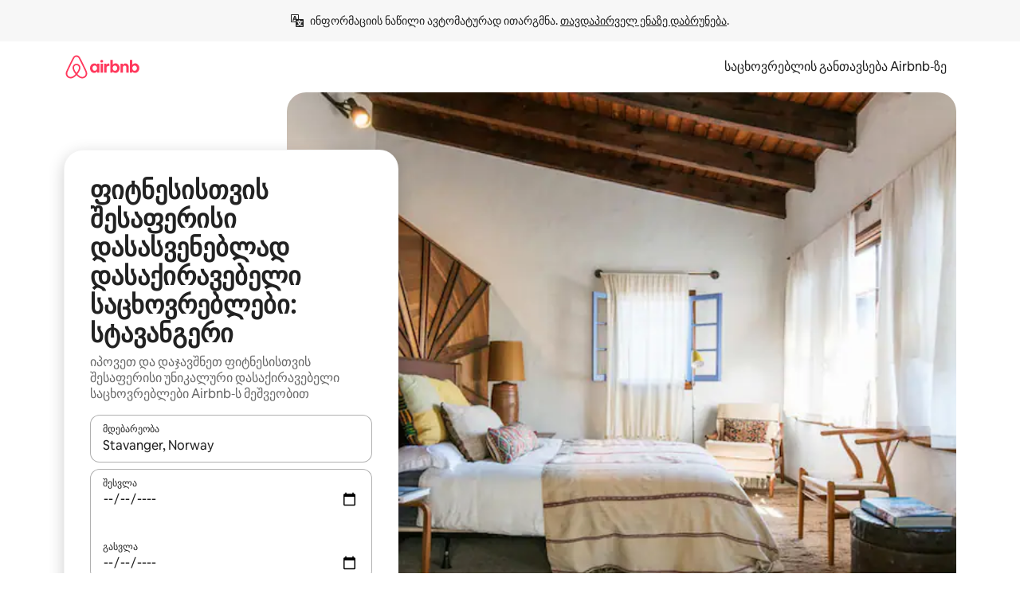

--- FILE ---
content_type: text/html;charset=utf-8
request_url: https://ka.airbnb.com/stavanger-norway/stays/fitness-friendly
body_size: 142397
content:
<!doctype html>
<html lang="ka" dir="ltr" data-is-hyperloop="true" data-is-async-local-storage="true" class="scrollbar-gutter"><head><meta charSet="utf-8"/><meta name="locale" content="ka"/><meta name="google" content="notranslate"/><meta id="csrf-param-meta-tag" name="csrf-param" content="authenticity_token"/><meta id="csrf-token-meta-tag" name="csrf-token" content=""/><meta id="english-canonical-url" content=""/><meta name="twitter:widgets:csp" content="on"/><meta name="mobile-web-app-capable" content="yes"/><meta name="apple-mobile-web-app-capable" content="yes"/><meta name="application-name" content="Airbnb"/><meta name="apple-mobile-web-app-title" content="Airbnb"/><meta name="theme-color" content="#ffffff"/><meta name="msapplication-navbutton-color" content="#ffffff"/><meta name="apple-mobile-web-app-status-bar-style" content="black-translucent"/><meta name="msapplication-starturl" content="/?utm_source=homescreen"/><style id="seo-css-reset" type="text/css"> @font-face { font-family: 'Airbnb Cereal VF'; src: url('https://a0.muscache.com/airbnb/static/airbnb-dls-web/build/fonts/cereal-variable/AirbnbCerealVF_W_Wght.8816d9e5c3b6a860636193e36b6ac4e4.woff2') format('woff2 supports variations'), url('https://a0.muscache.com/airbnb/static/airbnb-dls-web/build/fonts/cereal-variable/AirbnbCerealVF_W_Wght.8816d9e5c3b6a860636193e36b6ac4e4.woff2') format('woff2-variations'); font-style: normal; unicode-range: U+0000-03FF, U+0500-058F, U+0700-074F, U+0780-FAFF, U+FE00-FE6F, U+FF00-EFFFF, U+FFFFE-10FFFF; font-display: swap; } @font-face { font-family: 'Airbnb Cereal VF'; src: url('https://a0.muscache.com/airbnb/static/airbnb-dls-web/build/fonts/cereal-variable/AirbnbCerealVF_Italics_W_Wght.bd5e0f97cea11e9264b40656a83357ec.woff2') format('woff2 supports variations'), url('https://a0.muscache.com/airbnb/static/airbnb-dls-web/build/fonts/cereal-variable/AirbnbCerealVF_Italics_W_Wght.bd5e0f97cea11e9264b40656a83357ec.woff2') format('woff2-variations'); font-style: italic; unicode-range: U+0000-03FF, U+0500-058F, U+0700-074F, U+0780-FAFF, U+FE00-FE6F, U+FF00-EFFFF, U+FFFFE-10FFFF; font-display: swap; } @font-face { font-family: 'Airbnb Cereal VF'; unicode-range: U+0600-06FF, U+0750-077F; font-style: normal; src: url('https://a0.muscache.com/airbnb/static/airbnb-dls-web/build/fonts/cereal-variable/AirbnbCerealVF_Arabic_W_Wght.6bee4dd7ab27ef998da2f3a25ae61b48.woff2') format('woff2 supports variations'), url('https://a0.muscache.com/airbnb/static/airbnb-dls-web/build/fonts/cereal-variable/AirbnbCerealVF_Arabic_W_Wght.6bee4dd7ab27ef998da2f3a25ae61b48.woff2') format('woff2-variations'); font-display: swap; } @font-face { font-family: 'Airbnb Cereal VF'; unicode-range: U+0400-04FF; font-style: normal; src: url('https://a0.muscache.com/airbnb/static/airbnb-dls-web/build/fonts/cereal-variable/AirbnbCerealVF_Cyril_W_Wght.df06d21e3ece5673610c24f0090979ff.woff2') format('woff2 supports variations'), url('https://a0.muscache.com/airbnb/static/airbnb-dls-web/build/fonts/cereal-variable/AirbnbCerealVF_Cyril_W_Wght.df06d21e3ece5673610c24f0090979ff.woff2') format('woff2-variations'); font-display: swap; } @font-face { font-family: 'Airbnb Cereal VF'; unicode-range: U+0590-05FF, U+FB00-FB4F; font-style: normal; src: url('https://a0.muscache.com/airbnb/static/airbnb-dls-web/build/fonts/cereal-variable/AirbnbCerealVF_Hebrew_W_Wght.8c6defa083bcccea47d68d872b5a2b0c.woff2') format('woff2 supports variations'), url('https://a0.muscache.com/airbnb/static/airbnb-dls-web/build/fonts/cereal-variable/AirbnbCerealVF_Hebrew_W_Wght.8c6defa083bcccea47d68d872b5a2b0c.woff2') format('woff2-variations'); font-display: swap; } @font-face { font-family: 'Airbnb Cereal VF'; src: url('https://a0.muscache.com/airbnb/static/airbnb-dls-web/build/fonts/cereal-variable/AirbnbCerealVF_W_Wght.8816d9e5c3b6a860636193e36b6ac4e4.woff2') format('woff2 supports variations'), url('https://a0.muscache.com/airbnb/static/airbnb-dls-web/build/fonts/cereal-variable/AirbnbCerealVF_W_Wght.8816d9e5c3b6a860636193e36b6ac4e4.woff2') format('woff2-variations'); font-style: normal; font-display: swap; } @font-face { font-family: 'Airbnb Cereal VF'; unicode-range: U+0900-097F; font-style: normal; src: url('https://a0.muscache.com/airbnb/static/airbnb-dls-web/build/fonts/cereal-variable/AirbnbCerealVF_Deva_W_Wght.b498e56f4d652dd9addb81cdafd7e6d8.woff2') format('woff2 supports variations'), url('https://a0.muscache.com/airbnb/static/airbnb-dls-web/build/fonts/cereal-variable/AirbnbCerealVF_Deva_W_Wght.b498e56f4d652dd9addb81cdafd7e6d8.woff2') format('woff2-variations'); font-display: swap; } @font-face { font-family: 'Airbnb Cereal VF'; unicode-range: U+0E00-0E7F; font-style: normal; src: url('https://a0.muscache.com/airbnb/static/airbnb-dls-web/build/fonts/cereal-variable/AirbnbCerealVF_ThaiLp_W_Wght.e40f7fff25db11840de609db35118844.woff2') format('woff2 supports variations'), url('https://a0.muscache.com/airbnb/static/airbnb-dls-web/build/fonts/cereal-variable/AirbnbCerealVF_ThaiLp_W_Wght.e40f7fff25db11840de609db35118844.woff2') format('woff2-variations'); font-display: swap; } @font-face { font-family: 'Airbnb Cereal VF'; unicode-range: U+0370-03FF; font-style: normal; src: url('https://a0.muscache.com/airbnb/static/airbnb-dls-web/build/fonts/cereal-variable/AirbnbCerealVF_Greek_W_Wght.4eec7b9ea9093264b972a6eb2a7f13b8.woff2') format('woff2 supports variations'), url('https://a0.muscache.com/airbnb/static/airbnb-dls-web/build/fonts/cereal-variable/AirbnbCerealVF_Greek_W_Wght.4eec7b9ea9093264b972a6eb2a7f13b8.woff2') format('woff2-variations'); font-display: swap; } html{font-family: Airbnb Cereal VF,Circular,-apple-system,BlinkMacSystemFont,Roboto,Helvetica Neue,sans-serif;color:inherit;-webkit-font-smoothing:antialiased;-moz-osx-font-smoothing:grayscale;font-synthesis:none;}body{font-size:14px;line-height:1.43;}*,::before,::after{box-sizing:border-box;}html,body,blockquote,dl,dd,h1,h2,h3,h4,h5,h6,hr,figure,p,pre,fieldset{margin:0;padding:0;border:0;}article,aside,details,figcaption,figure,footer,header,hgroup,menu,nav,section{display:block;}ol,ul{list-style:none;margin:0;padding:0;}a{text-decoration:none;color:inherit}input{font-family:inherit;}table{border-collapse:collapse;}.screen-reader-only{border:0;clip:rect(0,0,0,0);height:1px;margin:-1px;overflow:hidden;padding:0;position:absolute;width:1px}.screen-reader-only-focusable:focus{clip:auto;height:auto;margin:0;overflow:visible;position:static;width:auto}.skip-to-content:focus{background-color:#fff;font-size:18px;padding:0 24px;position:absolute;left:3px;line-height:64px;top:3px;z-index:10000}</style><script src="https://a0.muscache.com/airbnb/static/packages/web/common/frontend/hyperloop-browser/metroRequire.227ca10613.js" defer="" crossorigin="anonymous"></script><script src="https://a0.muscache.com/airbnb/static/packages/web/common/frontend/hyperloop-browser/shims_post_modules.6052315266.js" defer="" crossorigin="anonymous"></script><script src="https://a0.muscache.com/airbnb/static/packages/web/ka/frontend/airmetro/browser/asyncRequire.b312b338f4.js" defer="" crossorigin="anonymous"></script><script src="https://a0.muscache.com/airbnb/static/packages/web/common/frontend/hyperloop-browser/coreV2.1baf1d8370.js" defer="" crossorigin="anonymous"></script><script src="https://a0.muscache.com/airbnb/static/packages/web/common/b7d9.551822d9e2.js" defer="" crossorigin="anonymous"></script><script src="https://a0.muscache.com/airbnb/static/packages/web/common/frontend/seo-loop/routeHandler.9a8337f848.js" defer="" crossorigin="anonymous"></script><script src="https://a0.muscache.com/airbnb/static/packages/web/common/2148.0f63fd6432.js" defer="" crossorigin="anonymous"></script><script src="https://a0.muscache.com/airbnb/static/packages/web/common/217f.cf14833904.js" defer="" crossorigin="anonymous"></script><script src="https://a0.muscache.com/airbnb/static/packages/web/common/e18a.e9e13a26ba.js" defer="" crossorigin="anonymous"></script><script src="https://a0.muscache.com/airbnb/static/packages/web/common/57a4.3ca2794f03.js" defer="" crossorigin="anonymous"></script><script src="https://a0.muscache.com/airbnb/static/packages/web/common/42cb.f078b943dc.js" defer="" crossorigin="anonymous"></script><script src="https://a0.muscache.com/airbnb/static/packages/web/common/frontend/moment-more-formats/src/locale/ka.6130f6319b.js" defer="" crossorigin="anonymous"></script><script src="https://a0.muscache.com/airbnb/static/packages/web/common/frontend/seo-loop/apps/landing-pages/initializer.fb05ba9774.js" defer="" crossorigin="anonymous"></script><script src="https://a0.muscache.com/airbnb/static/packages/web/ka/ce9a.1bb4a1f237.js" defer="" crossorigin="anonymous"></script><script src="https://a0.muscache.com/airbnb/static/packages/web/common/frontend/landing-pages/page-types/stays/StaysRouteContainer.d710a13f78.js" defer="" crossorigin="anonymous"></script><script src="https://a0.muscache.com/airbnb/static/packages/web/common/5f7b.b799c97589.js" defer="" crossorigin="anonymous"></script><script src="https://a0.muscache.com/airbnb/static/packages/web/common/0a2f.411bade0ca.js" defer="" crossorigin="anonymous"></script><script src="https://a0.muscache.com/airbnb/static/packages/web/common/0c01.bc5f9cc91b.js" defer="" crossorigin="anonymous"></script><script src="https://a0.muscache.com/airbnb/static/packages/web/common/ae27.e7c562abe0.js" defer="" crossorigin="anonymous"></script><script src="https://a0.muscache.com/airbnb/static/packages/web/common/5b92.544df6384c.js" defer="" crossorigin="anonymous"></script><script src="https://a0.muscache.com/airbnb/static/packages/web/common/9a38.8715bc6d28.js" defer="" crossorigin="anonymous"></script><script src="https://a0.muscache.com/airbnb/static/packages/web/common/e2da.c2c4778107.js" defer="" crossorigin="anonymous"></script><script src="https://a0.muscache.com/airbnb/static/packages/web/common/c6a9.e034875fb3.js" defer="" crossorigin="anonymous"></script><script src="https://a0.muscache.com/airbnb/static/packages/web/common/frontend/seo-loop/apps/landing-pages/client.4ded56a1eb.js" defer="" crossorigin="anonymous"></script><script>(function() {
  // pg_pixel is no-op now.
})()</script><script>"undefined"!=typeof window&&window.addEventListener("error",function e(r){if(window._errorReportingInitialized)return void window.removeEventListener("error",e);const{error:n}=r;if(!n)return;const o=r.message||n.message,t=/Requiring unknown module/.test(o)?.01:.1;if(Math.random()>t)return;const{locale:a,tracking_context:i}=window[Symbol.for("__ global cache key __")]?.["string | airbnb-bootstrap-data"]?.["_bootstrap-layout-init"]??{},s=a||navigator.language,l=location.pathname,c="undefined"!=typeof window?{tags:{loggingSource:"browser",sampleRate:String(t)}}:{sampleRate:String(t)};fetch("https://notify.bugsnag.com/",{headers:{"Bugsnag-Payload-Version":"5"},body:JSON.stringify({apiKey:"e393bc25e52fe915ffb56c14ddf2ff1b",payloadVersion:"5",notifier:{name:"Bugsnag JavaScript",version:"0.0.5-AirbnbUnhandledBufferedErrorCustomFetch",url:""},events:[{exceptions:[{errorClass:n.name,message:o,stacktrace:[{file:r.filename,lineNumber:r.lineno,columnNumber:r.colno}],type:"browserjs"}],request:{url:location.href},context:l,groupingHash:n.name.concat("-",o,"-",l),unhandled:!0,app:{releaseStage:i?.environment},device:{time:new Date,userAgent:navigator.userAgent},metaData:{infra:{app_name:i?.app,is_buffered_error:!0,loop_name:i?.controller,locale:s,service_worker_url:navigator.serviceWorker?.controller?.scriptURL},...c}}]}),method:"POST"})});</script><script>
// FID init code.
!function(e,n){let t,c,o,i=[];const r={passive:!0,capture:!0},f=new Date,u="pointerup",a="pointercancel";function s(e,n){t||(t=n,c=e,o=new Date,l())}function l(){c>=0&&c<o-f&&(i.forEach(e=>{e(c,t)}),i=[])}function p(t){if(t.cancelable){const c=(t.timeStamp>1e12?new Date:performance.now())-t.timeStamp;"pointerdown"===t.type?function(t,c){function o(){s(t,c),f()}function i(){f()}function f(){n(u,o,r),n(a,i,r)}e(u,o,r),e(a,i,r)}(c,t):s(c,t)}}var w;w=e,["click","mousedown","keydown","touchstart","pointerdown"].forEach(e=>{w(e,p,r)}),self.perfMetrics=self.perfMetrics||{},self.perfMetrics.onFirstInputDelay=function(e){i.push(e),l()},self.perfMetrics.clearFirstInputDelay=function(){t&&(t=null,c=null,o=null)}}(addEventListener,removeEventListener);
// LCP Polyfill code
!function(e,t,n){let o,r,c=0,a=0,s=0,i=!1,l=!0;const f=["IMG","H1","H2","H3","H4","H5","SVG"];let m,d,g;const u=["click","mousedown","keydown","touchstart","pointerdown","scroll"],E={passive:!0,capture:!0};function p(e,t,n){(t>1.000666778*a||o&&!document.body.contains(o))&&(a=t,s=n,o=e,g?.(s,o,a))}function h(e){d?.observe(e)}function N(){if(l)if(i)m||(m={IMG:document.getElementsByTagName("img"),H1:document.getElementsByTagName("h1"),H2:document.getElementsByTagName("h2"),H3:document.getElementsByTagName("h3"),H4:document.getElementsByTagName("h4"),H5:document.getElementsByTagName("h5"),SVG:document.getElementsByTagName("svg")}),f.forEach(e=>{Array.from(m[e]).forEach(e=>{h(e)})}),setTimeout(N,50);else{let e;for(!r&&document.body&&(r=document.createNodeIterator(document.body,NodeFilter.SHOW_ELEMENT,e=>{return t=e,f.includes(t.tagName)||t.hasAttribute("data-lcp-candidate")?NodeFilter.FILTER_ACCEPT:NodeFilter.FILTER_REJECT;var t}));e=r?.nextNode();)h(e);n(N)}}function H(){c=performance.now(),a=0,s=0,o=null,d=new IntersectionObserver(e=>{e.filter(e=>e.isIntersecting).forEach(e=>{!function(e,t,o){const r=t.height*t.width;if(["H1","H2","H3","H4","H5"].includes(e.tagName)){const t=document.createRange();t.selectNodeContents(e),n(()=>{const n=t.getBoundingClientRect(),c=n.height*n.width;o(e,Math.min(c,r),performance.now())})}else if("IMG"!==e.tagName)o(e,r,performance.now());else{const t=()=>n(()=>o(e,r,performance.now()));e.complete?t():e.addEventListener("load",t,{once:!0})}}(e.target,e.intersectionRect,p)})}),n(N),u.forEach(t=>{e(t,y,E)})}function y(e){const t=e.target;("scroll"!==e.type||"expand-trigger"!==t?.className&&"contract-trigger"!==t?.className)&&0!==a&&(performance.now()-c<250||T())}function T(){d?.disconnect(),u.forEach(e=>{t(e,y,E)}),l=!1,d=null}H(),self.perfMetrics=self.perfMetrics||{},self.perfMetrics.onLargestContentfulPaint=function(e){g=e,0!==s&&null!==o&&g(s,o,a)},self.perfMetrics.startSearchingForLargestContentfulPaint=H.bind(null,!1),self.perfMetrics.stopSearchingForLargestContentfulPaint=T,self.perfMetrics.markIsHydratedForLargestContentfulPaint=()=>{i=!0},self.perfMetrics.registerLCPCandidate=h,self.perfMetrics.inspectLCPTarget=()=>o}(addEventListener,removeEventListener,requestAnimationFrame);
// INP init code.
!function(e){let n,t=0;const r={value:-1,entries:[]};let i,o=[];const s=new Map;let a,c=0,l=1/0,u=0;function f(){return null!=a?c:null!=performance.interactionCount?performance.interactionCount:0}function d(){return f()-t}function p(e){e.forEach(e=>{e.interactionId&&function(e){if(null==e.interactionId)return;const n=o[o.length-1],t=s.get(e.interactionId);if(null!=t||o.length<10||e.duration>n.latency){if(null!=t)t.entries.push(e),t.latency=Math.max(t.latency,e.duration);else{const n={id:e.interactionId,latency:e.duration,entries:[e]};o.push(n),s.set(e.interactionId,n)}o.sort((e,n)=>n.latency-e.latency),o.splice(10).forEach(e=>{s.delete(e.id)})}}(e)});const n=function(){const e=Math.min(o.length-1,Math.floor(d()/50));return o[e]}();n&&n.latency!==r.value&&(r.value=n.latency,r.entries=n.entries,v())}function v(){r.value>=0&&i&&i(r.value,r.entries)}"PerformanceObserver"in window&&PerformanceObserver.supportedEntryTypes&&PerformanceObserver.supportedEntryTypes.includes("event")&&("interactionCount"in performance||null!=a||PerformanceObserver.supportedEntryTypes&&PerformanceObserver.supportedEntryTypes.includes("event")&&(a=new PerformanceObserver(e=>{Promise.resolve().then(()=>{e.getEntries().forEach(e=>{e.interactionId&&(l=Math.min(l,e.interactionId),u=Math.max(u,e.interactionId),c=u?(u-l)/7+1:0)})})}),a.observe({type:"event",buffered:!0,durationThreshold:0})),n=new PerformanceObserver(e=>{Promise.resolve().then(()=>{p(e.getEntries())})}),n.observe({type:"event",buffered:!0,durationThreshold:40}),n.observe({type:"first-input",buffered:!0}),e("visibilitychange",function(){null!=n&&"hidden"===document.visibilityState&&(p(n.takeRecords()),r.value<0&&d()>0&&(r.value=0,r.entries=[]),v())},!0),e("pageshow",function(e){e.persisted&&(o=[],s.clear(),t=f(),r.value=-1,r.entries=[])},!0)),self.perfMetrics=self.perfMetrics||{},self.perfMetrics.onInp=function(e){r.value>=0?e(r.value,r.entries):i=e},self.perfMetrics.clearInp=function(){o=[],s.clear(),t=0,c=0,l=1/0,u=0,r.value=-1,r.entries=[]}}(addEventListener);
</script><script>((e,t,o,n)=>{if(!n.supports("(font: -apple-system-body) and (-webkit-touch-callout: default)"))return;const d=e.createElement("div");d.setAttribute("style","font: -apple-system-body"),t.appendChild(d),"17px"===o(d).fontSize&&t.style.setProperty("font-size","16px"),t.removeChild(d)})(document,document.documentElement,getComputedStyle,CSS);</script><script>(()=>{if("undefined"==typeof window)return;if("ScrollTimeline"in window)return;const n=new Map;window.queuedAnimations=n,window.queuedAnimationsLoaded=new AbortController,window.addEventListener("animationstart",i=>{const e=i.target;e.getAnimations().filter(n=>n.animationName===i.animationName).forEach(i=>{n.set(i,e)})},{signal:window.queuedAnimationsLoaded.signal})})();</script><link rel="search" type="application/opensearchdescription+xml" href="/opensearch.xml" title="Airbnb"/><link rel="apple-touch-icon" href="https://a0.muscache.com/airbnb/static/icons/apple-touch-icon-76x76-3b313d93b1b5823293524b9764352ac9.png"/><link rel="apple-touch-icon" sizes="76x76" href="https://a0.muscache.com/airbnb/static/icons/apple-touch-icon-76x76-3b313d93b1b5823293524b9764352ac9.png"/><link rel="apple-touch-icon" sizes="120x120" href="https://a0.muscache.com/airbnb/static/icons/apple-touch-icon-120x120-52b1adb4fe3a8f825fc4b143de12ea4b.png"/><link rel="apple-touch-icon" sizes="152x152" href="https://a0.muscache.com/airbnb/static/icons/apple-touch-icon-152x152-7b7c6444b63d8b6ebad9dae7169e5ed6.png"/><link rel="apple-touch-icon" sizes="180x180" href="https://a0.muscache.com/airbnb/static/icons/apple-touch-icon-180x180-bcbe0e3960cd084eb8eaf1353cf3c730.png"/><link rel="icon" sizes="192x192" href="https://a0.muscache.com/im/pictures/airbnb-platform-assets/AirbnbPlatformAssets-Favicons/original/0d189acb-3f82-4b2c-b95f-ad1d6a803d13.png?im_w=240"/><link rel="shortcut icon" sizes="76x76" type="image/png" href="https://a0.muscache.com/im/pictures/airbnb-platform-assets/AirbnbPlatformAssets-Favicons/original/0d189acb-3f82-4b2c-b95f-ad1d6a803d13.png?im_w=240"/><link rel="mask-icon" href="https://a0.muscache.com/pictures/airbnb-platform-assets/AirbnbPlatformAssets-Favicons/original/304e8c59-05df-4fab-9846-f69fd7f749b0.svg?im_w=240" color="#FF5A5F"/><link rel="apple-touch-icon" href="https://a0.muscache.com/airbnb/static/icons/apple-touch-icon-76x76-3b313d93b1b5823293524b9764352ac9.png"/><link rel="apple-touch-icon" sizes="76x76" href="https://a0.muscache.com/airbnb/static/icons/apple-touch-icon-76x76-3b313d93b1b5823293524b9764352ac9.png"/><link rel="apple-touch-icon" sizes="120x120" href="https://a0.muscache.com/airbnb/static/icons/apple-touch-icon-120x120-52b1adb4fe3a8f825fc4b143de12ea4b.png"/><link rel="apple-touch-icon" sizes="152x152" href="https://a0.muscache.com/airbnb/static/icons/apple-touch-icon-152x152-7b7c6444b63d8b6ebad9dae7169e5ed6.png"/><link rel="apple-touch-icon" sizes="180x180" href="https://a0.muscache.com/airbnb/static/icons/apple-touch-icon-180x180-bcbe0e3960cd084eb8eaf1353cf3c730.png"/><link rel="icon" sizes="192x192" href="https://a0.muscache.com/im/pictures/airbnb-platform-assets/AirbnbPlatformAssets-Favicons/original/0d189acb-3f82-4b2c-b95f-ad1d6a803d13.png?im_w=240"/><link rel="shortcut icon" sizes="76x76" type="image/png" href="https://a0.muscache.com/im/pictures/airbnb-platform-assets/AirbnbPlatformAssets-Favicons/original/0d189acb-3f82-4b2c-b95f-ad1d6a803d13.png?im_w=240"/><link rel="mask-icon" href="https://a0.muscache.com/pictures/airbnb-platform-assets/AirbnbPlatformAssets-Favicons/original/304e8c59-05df-4fab-9846-f69fd7f749b0.svg?im_w=240" color="#FF5A5F"/><style id="aphrodite" type="text/css" data-aphrodite="true">._1wwxwzt{pointer-events:none !important;-webkit-user-select:none !important;user-select:none !important;white-space:pre-wrap !important;padding-left:0px !important;padding-right:0px !important;font-family:Airbnb Cereal VF,Circular,-apple-system,BlinkMacSystemFont,Roboto,Helvetica Neue,sans-serif !important;font-size:1.125rem !important;}._7h1p0g{margin:0 !important;padding:0 !important;}</style><style id="linaria" type="text/css" data-linaria="true">.c1jo210i.c1jo210i.c1jo210i{display:grid;}

.cnk25hy.cnk25hy.cnk25hy{height:100%;}

.e1mkvczo.e1mkvczo.e1mkvczo{grid-row:1;grid-column:1;}

.dir.perb90o.perb90o.perb90o{transition:opacity 75ms var(--motion-linear-curve-animation-timing-function), visibility 75ms var(--motion-linear-curve-animation-timing-function);}

.ni1yqzk.ni1yqzk.ni1yqzk{opacity:1;visibility:visible;}

.rgyynxb.rgyynxb.rgyynxb{opacity:0;visibility:hidden;}
.cyqdyy.cyqdyy.cyqdyy{position:relative;}

.dir.cyqdyy.cyqdyy.cyqdyy{background-color:var(--palette-white);}

.vz2oe5x.vz2oe5x.vz2oe5x{--view-transition_play-state:running;}

.vg7vsjx.vg7vsjx.vg7vsjx{height:100%;}

.v1cv8r21.v1cv8r21.v1cv8r21{display:contents;}

.vyb6402.vyb6402.vyb6402:where(.contextual-grow)::view-transition-group(container),.vyb6402.vyb6402.vyb6402:where(.contextual-grow)::view-transition-group(container-content){mix-blend-mode:normal;overflow:hidden;}

.dir.vyb6402.vyb6402.vyb6402:where(.contextual-grow)::view-transition-group(container),.dir.vyb6402.vyb6402.vyb6402:where(.contextual-grow)::view-transition-group(container-content){border-radius:var(--container-border-radius,15px);}

.dir.vyb6402.vyb6402.vyb6402:where(.contextual-grow)::view-transition-group(container){border-bottom:var(--container-border,none);}

@media (prefers-reduced-motion:no-preference){
.vyb6402.vyb6402.vyb6402:where(.contextual-grow).exit.exit.exit::view-transition-old(container){--view-transition_mix-blend-mode:plus-lighter;opacity:var(--view-transition-fade-effect_opacity-from);--view-transition-fade-effect_opacity-from:1;--view-transition-fade-effect_duration:75ms;--view-transition-fade-effect_transition_timing-function:var(--motion-linear-curve-animation-timing-function);--view-transition-fade-effect_delay:var(--contextual-grow_fade-delay,50ms);animation:var(--reduced-motion_duration,var(--view-transition-fade-effect_duration,200ms)) var(--view-transition-fade-effect_timing-function,linear) var(--view-transition-fade-effect_delay,0ms) 1 normal var(--view-transition_fill-mode,both) var(--view-transition_play-state,paused) fade-vyb6402;}

.dir.vyb6402.vyb6402.vyb6402:where(.contextual-grow).exit.exit.exit::view-transition-old(container){animation:var(--reduced-motion_duration,var(--view-transition-fade-effect_duration,200ms)) var(--view-transition-fade-effect_timing-function,linear) var(--view-transition-fade-effect_delay,0ms) 1 normal var(--view-transition_fill-mode,both) var(--view-transition_play-state,paused) fade-vyb6402;}

@keyframes fade-vyb6402{
from{opacity:var(--view-transition-fade-effect_opacity-from,0);visibility:visible;}

to{opacity:var(--view-transition-fade-effect_opacity-to,1);}}}

@media (prefers-reduced-motion:reduce),(update:slow),(update:none){
.vyb6402.vyb6402.vyb6402:where(.contextual-grow).exit.exit.exit::view-transition-old(container){--view-transition_mix-blend-mode:plus-lighter;opacity:var(--view-transition-fade-effect_opacity-from);}

.dir.vyb6402.vyb6402.vyb6402:where(.contextual-grow).exit.exit.exit::view-transition-old(container){animation:var(--reduced-motion_duration,var(--view-transition-fade-effect_duration,200ms)) var(--view-transition-fade-effect_timing-function,linear) var(--view-transition-fade-effect_delay,0ms) 1 normal var(--view-transition_fill-mode,both) var(--view-transition_play-state,paused) fade-vyb6402;}

@keyframes fade-vyb6402{
from{opacity:var(--view-transition-fade-effect_opacity-from,0);visibility:visible;}

to{opacity:var(--view-transition-fade-effect_opacity-to,1);}}}

@media (prefers-reduced-motion:no-preference){
.vyb6402.vyb6402.vyb6402:where(.contextual-grow).enter.enter.enter::view-transition-old(container){--view-transition_mix-blend-mode:plus-lighter;opacity:var(--view-transition-fade-effect_opacity-from);--view-transition-fade-effect_opacity-from:1;--view-transition-fade-effect_opacity-to:0;--view-transition-fade-effect_duration:75ms;--view-transition-fade-effect_transition_timing-function:var(--motion-linear-curve-animation-timing-function);--view-transition-fade-effect_delay:var(--contextual-grow_fade-delay,50ms);animation:var(--reduced-motion_duration,var(--view-transition-fade-effect_duration,200ms)) var(--view-transition-fade-effect_timing-function,linear) var(--view-transition-fade-effect_delay,0ms) 1 normal var(--view-transition_fill-mode,both) var(--view-transition_play-state,paused) fade-vyb6402;--view-transition-scale-effect_duration:500ms;animation:var(--reduced-motion_duration,var(--view-transition-scale-effect_duration,200ms)) var(--view-transition-scale-effect_timing-function,var(--motion-standard-curve-animation-timing-function)) var(--view-transition-scale-effect_delay,0ms) 1 normal var(--view-transition_fill-mode,both) var(--view-transition_play-state,paused) scale-vyb6402;}

.dir.vyb6402.vyb6402.vyb6402:where(.contextual-grow).enter.enter.enter::view-transition-old(container){animation:var(--reduced-motion_duration,var(--view-transition-fade-effect_duration,200ms)) var(--view-transition-fade-effect_timing-function,linear) var(--view-transition-fade-effect_delay,0ms) 1 normal var(--view-transition_fill-mode,both) var(--view-transition_play-state,paused) fade-vyb6402,var(--reduced-motion_duration,var(--view-transition-scale-effect_duration,200ms)) var(--view-transition-scale-effect_timing-function,var(--motion-standard-curve-animation-timing-function)) var(--view-transition-scale-effect_delay,0ms) 1 normal var(--view-transition_fill-mode,both) var(--view-transition_play-state,paused) scale-vyb6402;}

@keyframes fade-vyb6402{
from{opacity:var(--view-transition-fade-effect_opacity-from,0);visibility:visible;}

to{opacity:var(--view-transition-fade-effect_opacity-to,1);}}

@keyframes scale-vyb6402{
from{filter:var(--view-transition_from-filter);visibility:visible;scale:var(--view-transition-scale-effect_from,1);}

to{filter:var(--view-transition_to-filter);scale:var(--view-transition-scale-effect_to,0);}}}

@media (prefers-reduced-motion:reduce),(update:slow),(update:none){
.vyb6402.vyb6402.vyb6402:where(.contextual-grow).enter.enter.enter::view-transition-old(container){--view-transition_mix-blend-mode:plus-lighter;opacity:var(--view-transition-fade-effect_opacity-from);}

.dir.vyb6402.vyb6402.vyb6402:where(.contextual-grow).enter.enter.enter::view-transition-old(container){animation:var(--reduced-motion_duration,var(--view-transition-fade-effect_duration,200ms)) var(--view-transition-fade-effect_timing-function,linear) var(--view-transition-fade-effect_delay,0ms) 1 normal var(--view-transition_fill-mode,both) var(--view-transition_play-state,paused) fade-vyb6402;}

@keyframes fade-vyb6402{
from{opacity:var(--view-transition-fade-effect_opacity-from,0);visibility:visible;}

to{opacity:var(--view-transition-fade-effect_opacity-to,1);}}}

@media (prefers-reduced-motion:no-preference){
.vyb6402.vyb6402.vyb6402:where(.contextual-grow).enter.enter.enter::view-transition-new(container){--view-transition_mix-blend-mode:plus-lighter;opacity:var(--view-transition-fade-effect_opacity-from);--view-transition-fade-effect_opacity-from:1;--view-transition-fade-effect_duration:75ms;--view-transition-fade-effect_transition_timing-function:var(--motion-linear-curve-animation-timing-function);--view-transition-fade-effect_delay:var(--contextual-grow_fade-delay,50ms);animation:var(--reduced-motion_duration,var(--view-transition-fade-effect_duration,200ms)) var(--view-transition-fade-effect_timing-function,linear) var(--view-transition-fade-effect_delay,0ms) 1 normal var(--view-transition_fill-mode,both) var(--view-transition_play-state,paused) fade-vyb6402;animation:var(--reduced-motion_duration,var(--view-transition-scale-effect_duration,200ms)) var(--view-transition-scale-effect_timing-function,var(--motion-standard-curve-animation-timing-function)) var(--view-transition-scale-effect_delay,0ms) 1 normal var(--view-transition_fill-mode,both) var(--view-transition_play-state,paused) scale-vyb6402;}

.dir.vyb6402.vyb6402.vyb6402:where(.contextual-grow).enter.enter.enter::view-transition-new(container){animation:var(--reduced-motion_duration,var(--view-transition-fade-effect_duration,200ms)) var(--view-transition-fade-effect_timing-function,linear) var(--view-transition-fade-effect_delay,0ms) 1 normal var(--view-transition_fill-mode,both) var(--view-transition_play-state,paused) fade-vyb6402;}

@keyframes fade-vyb6402{
from{opacity:var(--view-transition-fade-effect_opacity-from,0);visibility:visible;}

to{opacity:var(--view-transition-fade-effect_opacity-to,1);}}

@keyframes scale-vyb6402{
from{filter:var(--view-transition_from-filter);visibility:visible;scale:var(--view-transition-scale-effect_from,1);}

to{filter:var(--view-transition_to-filter);scale:var(--view-transition-scale-effect_to,0);}}}

@media (prefers-reduced-motion:reduce),(update:slow),(update:none){
.vyb6402.vyb6402.vyb6402:where(.contextual-grow).enter.enter.enter::view-transition-new(container){--view-transition_mix-blend-mode:plus-lighter;opacity:var(--view-transition-fade-effect_opacity-from);}

.dir.vyb6402.vyb6402.vyb6402:where(.contextual-grow).enter.enter.enter::view-transition-new(container){animation:var(--reduced-motion_duration,var(--view-transition-fade-effect_duration,200ms)) var(--view-transition-fade-effect_timing-function,linear) var(--view-transition-fade-effect_delay,0ms) 1 normal var(--view-transition_fill-mode,both) var(--view-transition_play-state,paused) fade-vyb6402;}

@keyframes fade-vyb6402{
from{opacity:var(--view-transition-fade-effect_opacity-from,0);visibility:visible;}

to{opacity:var(--view-transition-fade-effect_opacity-to,1);}}}

.vyb6402.vyb6402.vyb6402:where(.contextual-grow)::view-transition-new(container-content){mix-blend-mode:normal;}

@media (prefers-reduced-motion:no-preference){
.vyb6402.vyb6402.vyb6402:where(.contextual-grow).enter.enter.enter::view-transition-old(container-content){mix-blend-mode:normal;--view-transition_mix-blend-mode:plus-lighter;opacity:var(--view-transition-fade-effect_opacity-from);--view-transition-fade-effect_opacity-from:1;--view-transition-fade-effect_opacity-to:0;--view-transition-fade-effect_duration:75ms;--view-transition-fade-effect_transition_timing-function:var(--motion-linear-curve-animation-timing-function);--view-transition-fade-effect_delay:var(--contextual-grow_fade-delay,50ms);animation:var(--reduced-motion_duration,var(--view-transition-fade-effect_duration,200ms)) var(--view-transition-fade-effect_timing-function,linear) var(--view-transition-fade-effect_delay,0ms) 1 normal var(--view-transition_fill-mode,both) var(--view-transition_play-state,paused) fade-vyb6402;}

.dir.vyb6402.vyb6402.vyb6402:where(.contextual-grow).enter.enter.enter::view-transition-old(container-content){animation:var(--reduced-motion_duration,var(--view-transition-fade-effect_duration,200ms)) var(--view-transition-fade-effect_timing-function,linear) var(--view-transition-fade-effect_delay,0ms) 1 normal var(--view-transition_fill-mode,both) var(--view-transition_play-state,paused) fade-vyb6402;}

@keyframes fade-vyb6402{
from{opacity:var(--view-transition-fade-effect_opacity-from,0);visibility:visible;}

to{opacity:var(--view-transition-fade-effect_opacity-to,1);}}}

@media (prefers-reduced-motion:reduce),(update:slow),(update:none){
.vyb6402.vyb6402.vyb6402:where(.contextual-grow).enter.enter.enter::view-transition-old(container-content){--view-transition_mix-blend-mode:plus-lighter;opacity:var(--view-transition-fade-effect_opacity-from);}

.dir.vyb6402.vyb6402.vyb6402:where(.contextual-grow).enter.enter.enter::view-transition-old(container-content){animation:var(--reduced-motion_duration,var(--view-transition-fade-effect_duration,200ms)) var(--view-transition-fade-effect_timing-function,linear) var(--view-transition-fade-effect_delay,0ms) 1 normal var(--view-transition_fill-mode,both) var(--view-transition_play-state,paused) fade-vyb6402;}

@keyframes fade-vyb6402{
from{opacity:var(--view-transition-fade-effect_opacity-from,0);visibility:visible;}

to{opacity:var(--view-transition-fade-effect_opacity-to,1);}}}

@media (prefers-reduced-motion:no-preference){
.vyb6402.vyb6402.vyb6402:where(.contextual-grow).enter.enter.enter::view-transition-new(container-content){mix-blend-mode:normal;--view-transition_mix-blend-mode:plus-lighter;opacity:var(--view-transition-fade-effect_opacity-from);--view-transition-fade-effect_opacity-from:var(--contextual-grow_content-start-opacity,0);--view-transition-fade-effect_duration:75ms;--view-transition-fade-effect_transition_timing-function:var(--motion-linear-curve-animation-timing-function);--view-transition-fade-effect_delay:var(--contextual-grow_fade-delay,50ms);animation:var(--reduced-motion_duration,var(--view-transition-fade-effect_duration,200ms)) var(--view-transition-fade-effect_timing-function,linear) var(--view-transition-fade-effect_delay,0ms) 1 normal var(--view-transition_fill-mode,both) var(--view-transition_play-state,paused) fade-vyb6402;}

.dir.vyb6402.vyb6402.vyb6402:where(.contextual-grow).enter.enter.enter::view-transition-new(container-content){animation:var(--reduced-motion_duration,var(--view-transition-fade-effect_duration,200ms)) var(--view-transition-fade-effect_timing-function,linear) var(--view-transition-fade-effect_delay,0ms) 1 normal var(--view-transition_fill-mode,both) var(--view-transition_play-state,paused) fade-vyb6402;}

@keyframes fade-vyb6402{
from{opacity:var(--view-transition-fade-effect_opacity-from,0);visibility:visible;}

to{opacity:var(--view-transition-fade-effect_opacity-to,1);}}}

@media (prefers-reduced-motion:reduce),(update:slow),(update:none){
.vyb6402.vyb6402.vyb6402:where(.contextual-grow).enter.enter.enter::view-transition-new(container-content){--view-transition_mix-blend-mode:plus-lighter;opacity:var(--view-transition-fade-effect_opacity-from);}

.dir.vyb6402.vyb6402.vyb6402:where(.contextual-grow).enter.enter.enter::view-transition-new(container-content){animation:var(--reduced-motion_duration,var(--view-transition-fade-effect_duration,200ms)) var(--view-transition-fade-effect_timing-function,linear) var(--view-transition-fade-effect_delay,0ms) 1 normal var(--view-transition_fill-mode,both) var(--view-transition_play-state,paused) fade-vyb6402;}

@keyframes fade-vyb6402{
from{opacity:var(--view-transition-fade-effect_opacity-from,0);visibility:visible;}

to{opacity:var(--view-transition-fade-effect_opacity-to,1);}}}

@media (prefers-reduced-motion:no-preference){
.vyb6402.vyb6402.vyb6402:where(.contextual-grow).exit.exit.exit::view-transition-old(container-content){--view-transition_mix-blend-mode:plus-lighter;opacity:var(--view-transition-fade-effect_opacity-from);--view-transition-fade-effect_opacity-from:1;--view-transition-fade-effect_opacity-to:0;--view-transition-fade-effect_duration:75ms;--view-transition-fade-effect_transition_timing-function:var(--motion-linear-curve-animation-timing-function);--view-transition-fade-effect_delay:var(--contextual-grow_fade-delay,50ms);animation:var(--reduced-motion_duration,var(--view-transition-fade-effect_duration,200ms)) var(--view-transition-fade-effect_timing-function,linear) var(--view-transition-fade-effect_delay,0ms) 1 normal var(--view-transition_fill-mode,both) var(--view-transition_play-state,paused) fade-vyb6402;}

.dir.vyb6402.vyb6402.vyb6402:where(.contextual-grow).exit.exit.exit::view-transition-old(container-content){animation:var(--reduced-motion_duration,var(--view-transition-fade-effect_duration,200ms)) var(--view-transition-fade-effect_timing-function,linear) var(--view-transition-fade-effect_delay,0ms) 1 normal var(--view-transition_fill-mode,both) var(--view-transition_play-state,paused) fade-vyb6402;}

@keyframes fade-vyb6402{
from{opacity:var(--view-transition-fade-effect_opacity-from,0);visibility:visible;}

to{opacity:var(--view-transition-fade-effect_opacity-to,1);}}}

@media (prefers-reduced-motion:reduce),(update:slow),(update:none){
.vyb6402.vyb6402.vyb6402:where(.contextual-grow).exit.exit.exit::view-transition-old(container-content){--view-transition_mix-blend-mode:plus-lighter;opacity:var(--view-transition-fade-effect_opacity-from);}

.dir.vyb6402.vyb6402.vyb6402:where(.contextual-grow).exit.exit.exit::view-transition-old(container-content){animation:var(--reduced-motion_duration,var(--view-transition-fade-effect_duration,200ms)) var(--view-transition-fade-effect_timing-function,linear) var(--view-transition-fade-effect_delay,0ms) 1 normal var(--view-transition_fill-mode,both) var(--view-transition_play-state,paused) fade-vyb6402;}

@keyframes fade-vyb6402{
from{opacity:var(--view-transition-fade-effect_opacity-from,0);visibility:visible;}

to{opacity:var(--view-transition-fade-effect_opacity-to,1);}}}

@media (prefers-reduced-motion:no-preference){
.vyb6402.vyb6402.vyb6402:where(.contextual-grow).exit.exit.exit::view-transition-new(container-content){mix-blend-mode:normal;--view-transition_mix-blend-mode:plus-lighter;opacity:var(--view-transition-fade-effect_opacity-from);--view-transition-fade-effect_duration:75ms;--view-transition-fade-effect_transition_timing-function:var(--motion-linear-curve-animation-timing-function);--view-transition-fade-effect_delay:var(--contextual-grow_fade-delay,50ms);animation:var(--reduced-motion_duration,var(--view-transition-fade-effect_duration,200ms)) var(--view-transition-fade-effect_timing-function,linear) var(--view-transition-fade-effect_delay,0ms) 1 normal var(--view-transition_fill-mode,both) var(--view-transition_play-state,paused) fade-vyb6402;}

.dir.vyb6402.vyb6402.vyb6402:where(.contextual-grow).exit.exit.exit::view-transition-new(container-content){animation:var(--reduced-motion_duration,var(--view-transition-fade-effect_duration,200ms)) var(--view-transition-fade-effect_timing-function,linear) var(--view-transition-fade-effect_delay,0ms) 1 normal var(--view-transition_fill-mode,both) var(--view-transition_play-state,paused) fade-vyb6402;}

@keyframes fade-vyb6402{
from{opacity:var(--view-transition-fade-effect_opacity-from,0);visibility:visible;}

to{opacity:var(--view-transition-fade-effect_opacity-to,1);}}}

@media (prefers-reduced-motion:reduce),(update:slow),(update:none){
.vyb6402.vyb6402.vyb6402:where(.contextual-grow).exit.exit.exit::view-transition-new(container-content){--view-transition_mix-blend-mode:plus-lighter;opacity:var(--view-transition-fade-effect_opacity-from);}

.dir.vyb6402.vyb6402.vyb6402:where(.contextual-grow).exit.exit.exit::view-transition-new(container-content){animation:var(--reduced-motion_duration,var(--view-transition-fade-effect_duration,200ms)) var(--view-transition-fade-effect_timing-function,linear) var(--view-transition-fade-effect_delay,0ms) 1 normal var(--view-transition_fill-mode,both) var(--view-transition_play-state,paused) fade-vyb6402;}

@keyframes fade-vyb6402{
from{opacity:var(--view-transition-fade-effect_opacity-from,0);visibility:visible;}

to{opacity:var(--view-transition-fade-effect_opacity-to,1);}}}

@media (prefers-reduced-motion:no-preference){
.vyb6402.vyb6402.vyb6402:where(.contextual-grow).exit.exit.exit::view-transition-new(container){--view-transition_mix-blend-mode:plus-lighter;opacity:var(--view-transition-fade-effect_opacity-from);--view-transition-fade-effect_duration:75ms;--view-transition-fade-effect_transition_timing-function:var(--motion-linear-curve-animation-timing-function);--view-transition-fade-effect_delay:var(--contextual-grow_fade-delay,50ms);animation:var(--reduced-motion_duration,var(--view-transition-fade-effect_duration,200ms)) var(--view-transition-fade-effect_timing-function,linear) var(--view-transition-fade-effect_delay,0ms) 1 normal var(--view-transition_fill-mode,both) var(--view-transition_play-state,paused) fade-vyb6402;}

.dir.vyb6402.vyb6402.vyb6402:where(.contextual-grow).exit.exit.exit::view-transition-new(container){animation:var(--reduced-motion_duration,var(--view-transition-fade-effect_duration,200ms)) var(--view-transition-fade-effect_timing-function,linear) var(--view-transition-fade-effect_delay,0ms) 1 normal var(--view-transition_fill-mode,both) var(--view-transition_play-state,paused) fade-vyb6402;}

@keyframes fade-vyb6402{
from{opacity:var(--view-transition-fade-effect_opacity-from,0);visibility:visible;}

to{opacity:var(--view-transition-fade-effect_opacity-to,1);}}}

@media (prefers-reduced-motion:reduce),(update:slow),(update:none){
.vyb6402.vyb6402.vyb6402:where(.contextual-grow).exit.exit.exit::view-transition-new(container){--view-transition_mix-blend-mode:plus-lighter;opacity:var(--view-transition-fade-effect_opacity-from);}

.dir.vyb6402.vyb6402.vyb6402:where(.contextual-grow).exit.exit.exit::view-transition-new(container){animation:var(--reduced-motion_duration,var(--view-transition-fade-effect_duration,200ms)) var(--view-transition-fade-effect_timing-function,linear) var(--view-transition-fade-effect_delay,0ms) 1 normal var(--view-transition_fill-mode,both) var(--view-transition_play-state,paused) fade-vyb6402;}

@keyframes fade-vyb6402{
from{opacity:var(--view-transition-fade-effect_opacity-from,0);visibility:visible;}

to{opacity:var(--view-transition-fade-effect_opacity-to,1);}}}

.vyb6402.vyb6402.vyb6402:where(.contextual-grow).enter.enter.enter::view-transition-new(root){display:none;}

.vyb6402.vyb6402.vyb6402:where(.contextual-grow).exit.exit.exit::view-transition-old(root){display:none;}

@media (prefers-reduced-motion:no-preference){
.vyb6402.vyb6402.vyb6402:where(.contextual-grow).enter.enter.enter::view-transition-old(root){--view-transition_mix-blend-mode:plus-lighter;opacity:var(--view-transition-fade-effect_opacity-from);--view-transition-fade-effect_opacity-from:var(--contextual-grow_start-opacity,1);--view-transition-fade-effect_opacity-to:var(--contextual-grow_end-opacity,0);--view-transition-fade-effect_duration:75ms;--view-transition-fade-effect_delay:var(--contextual-grow_fade-delay,50ms);animation:var(--reduced-motion_duration,var(--view-transition-fade-effect_duration,200ms)) var(--view-transition-fade-effect_timing-function,linear) var(--view-transition-fade-effect_delay,0ms) 1 normal var(--view-transition_fill-mode,both) var(--view-transition_play-state,paused) fade-vyb6402;--view-transition-scale-effect_to:var(--contextual-grow_scale--end,0.94);--view-transition-scale-effect_duration:500ms;animation:var(--reduced-motion_duration,var(--view-transition-scale-effect_duration,200ms)) var(--view-transition-scale-effect_timing-function,var(--motion-standard-curve-animation-timing-function)) var(--view-transition-scale-effect_delay,0ms) 1 normal var(--view-transition_fill-mode,both) var(--view-transition_play-state,paused) scale-vyb6402;--view-transition_from-filter:brightness(var(--scrim-animation_end-brightness,1));--view-transition_to-filter:brightness(var(--scrim-animation_start-brightness,0.6));}

.dir.vyb6402.vyb6402.vyb6402:where(.contextual-grow).enter.enter.enter::view-transition-old(root){animation:var(--reduced-motion_duration,var(--view-transition-fade-effect_duration,200ms)) var(--view-transition-fade-effect_timing-function,linear) var(--view-transition-fade-effect_delay,0ms) 1 normal var(--view-transition_fill-mode,both) var(--view-transition_play-state,paused) fade-vyb6402,var(--reduced-motion_duration,var(--view-transition-scale-effect_duration,200ms)) var(--view-transition-scale-effect_timing-function,var(--motion-standard-curve-animation-timing-function)) var(--view-transition-scale-effect_delay,0ms) 1 normal var(--view-transition_fill-mode,both) var(--view-transition_play-state,paused) scale-vyb6402;}

@keyframes fade-vyb6402{
from{opacity:var(--view-transition-fade-effect_opacity-from,0);visibility:visible;}

to{opacity:var(--view-transition-fade-effect_opacity-to,1);}}

@keyframes scale-vyb6402{
from{filter:var(--view-transition_from-filter);visibility:visible;scale:var(--view-transition-scale-effect_from,1);}

to{filter:var(--view-transition_to-filter);scale:var(--view-transition-scale-effect_to,0);}}}

@media (prefers-reduced-motion:reduce),(update:slow),(update:none){
.vyb6402.vyb6402.vyb6402:where(.contextual-grow).enter.enter.enter::view-transition-old(root){--view-transition_mix-blend-mode:plus-lighter;opacity:var(--view-transition-fade-effect_opacity-from);}

.dir.vyb6402.vyb6402.vyb6402:where(.contextual-grow).enter.enter.enter::view-transition-old(root){animation:var(--reduced-motion_duration,var(--view-transition-fade-effect_duration,200ms)) var(--view-transition-fade-effect_timing-function,linear) var(--view-transition-fade-effect_delay,0ms) 1 normal var(--view-transition_fill-mode,both) var(--view-transition_play-state,paused) fade-vyb6402;}

@keyframes fade-vyb6402{
from{opacity:var(--view-transition-fade-effect_opacity-from,0);visibility:visible;}

to{opacity:var(--view-transition-fade-effect_opacity-to,1);}}}

@media (prefers-reduced-motion:no-preference){
.vyb6402.vyb6402.vyb6402:where(.contextual-grow).exit.exit.exit::view-transition-new(root){--view-transition-scale-effect_from:var(--contextual-grow_scale--end,0.94);--view-transition-scale-effect_to:var(--contextual-grow_scale--start,1);--view-transition-scale-effect_duration:500ms;animation:var(--reduced-motion_duration,var(--view-transition-scale-effect_duration,200ms)) var(--view-transition-scale-effect_timing-function,var(--motion-standard-curve-animation-timing-function)) var(--view-transition-scale-effect_delay,0ms) 1 normal var(--view-transition_fill-mode,both) var(--view-transition_play-state,paused) scale-vyb6402;--view-transition_from-filter:brightness(var(--scrim-animation_end-brightness,0.6));--view-transition_to-filter:brightness(var(--scrim-animation_start-brightness,1));}

.dir.vyb6402.vyb6402.vyb6402:where(.contextual-grow).exit.exit.exit::view-transition-new(root){animation:var(--reduced-motion_duration,var(--view-transition-scale-effect_duration,200ms)) var(--view-transition-scale-effect_timing-function,var(--motion-standard-curve-animation-timing-function)) var(--view-transition-scale-effect_delay,0ms) 1 normal var(--view-transition_fill-mode,both) var(--view-transition_play-state,paused) scale-vyb6402;}

@keyframes scale-vyb6402{
from{filter:var(--view-transition_from-filter);visibility:visible;scale:var(--view-transition-scale-effect_from,1);}

to{filter:var(--view-transition_to-filter);scale:var(--view-transition-scale-effect_to,0);}}}

@media (prefers-reduced-motion:reduce),(update:slow),(update:none){
.vyb6402.vyb6402.vyb6402:where(.contextual-grow).exit.exit.exit::view-transition-new(root){--view-transition_mix-blend-mode:plus-lighter;opacity:var(--view-transition-fade-effect_opacity-from);}

.dir.vyb6402.vyb6402.vyb6402:where(.contextual-grow).exit.exit.exit::view-transition-new(root){animation:var(--reduced-motion_duration,var(--view-transition-fade-effect_duration,200ms)) var(--view-transition-fade-effect_timing-function,linear) var(--view-transition-fade-effect_delay,0ms) 1 normal var(--view-transition_fill-mode,both) var(--view-transition_play-state,paused) fade-vyb6402;}

@keyframes fade-vyb6402{
from{opacity:var(--view-transition-fade-effect_opacity-from,0);visibility:visible;}

to{opacity:var(--view-transition-fade-effect_opacity-to,1);}}}

.vyb6402.vyb6402.vyb6402:where(.contextual-grow).exit.exit.exit::view-transition-new(root) [data-static-element-wrapper] > [view-transition-element] [view-transition-element]{--view-transition_visibility:visible;}

.vyb6402.vyb6402.vyb6402:where(.contextual-grow)::view-transition-group(root)::view-transition-new > [data-static-element-wrapper] > [view-transition-element]{visibility:visible;}

.vyb6402.vyb6402.vyb6402:where(.contextual-grow)::view-transition-group(root) [frozen-view-transition-old] [data-static-element-wrapper] > [view-transition-element] [view-transition-element],.vyb6402.vyb6402.vyb6402:where(.contextual-grow)::view-transition-group(root)::view-transition-old [data-static-element-wrapper] > [view-transition-element] [view-transition-element]{--view-transition_visibility:visible;}

.vyb6402.vyb6402.vyb6402:where(.contextual-grow)::view-transition-group(root) [frozen-view-transition-old] [data-static-element-wrapper] > [view-transition-element] [view-transition-element] [active-element='true'],.vyb6402.vyb6402.vyb6402:where(.contextual-grow)::view-transition-group(root)::view-transition-old [data-static-element-wrapper] > [view-transition-element] [view-transition-element] [active-element='true']{visibility:hidden;}

.v1koiow6.v1koiow6.v1koiow6:where(.slide-in-and-fade)::view-transition-new(root){mix-blend-mode:normal;}

.dir.v1koiow6.v1koiow6.v1koiow6:where(.slide-in-and-fade)::view-transition-new(root){animation:none;}

.dir.v1koiow6.v1koiow6.v1koiow6:where(.slide-in-and-fade)::view-transition-group(root){animation:none;}

.v1koiow6.v1koiow6.v1koiow6:where(.slide-in-and-fade)::view-transition-old(root){display:none;}

.dir.v1koiow6.v1koiow6.v1koiow6:where(.slide-in-and-fade)::view-transition-group(screen){animation:none;}

.v1koiow6.v1koiow6.v1koiow6:where(.slide-in-and-fade)::view-transition-image-pair(screen){mix-blend-mode:normal;display:grid;height:100%;overflow:hidden;}

.v1koiow6.v1koiow6.v1koiow6:where(.slide-in-and-fade)::view-transition-old(screen),.v1koiow6.v1koiow6.v1koiow6:where(.slide-in-and-fade)::view-transition-new(screen){display:flex;grid-area:1 / 1;mix-blend-mode:normal;position:static;}

.dir.v1koiow6.v1koiow6.v1koiow6:where(.slide-in-and-fade)::view-transition-new(screen){animation:none;}

@media (prefers-reduced-motion:no-preference){
.v1koiow6.v1koiow6.v1koiow6:where(.slide-in-and-fade).enter.enter.enter::view-transition-old(screen){--view-transition_mix-blend-mode:normal;--view-transition-fade-effect_opacity-from:1;--view-transition-relative-move-effect_from-x:0;--view-transition-relative-move-effect_to-x:calc(-1 * var(--slide-in-and-fade_offset-x-to,200px));--view-transition-relative-move-effect_duration:500ms;animation:var(--reduced-motion_duration,var(--view-transition-relative-move-effect_duration,200ms)) var(--view-transition-relative-move-effect_timing-function,var(--motion-standard-curve-animation-timing-function)) var(--view-transition-relative-move-effect_delay,0ms) 1 normal var(--view-transition_fill-mode,both) var(--view-transition_play-state,paused) relative-move-v1koiow6;--view-transition_mix-blend-mode:plus-lighter;opacity:var(--view-transition-fade-effect_opacity-from);--view-transition-fade-effect_opacity-from:1;--view-transition-fade-effect_opacity-to:0;--view-transition-fade-effect_duration:75ms;animation:var(--reduced-motion_duration,var(--view-transition-fade-effect_duration,200ms)) var(--view-transition-fade-effect_timing-function,linear) var(--view-transition-fade-effect_delay,0ms) 1 normal var(--view-transition_fill-mode,both) var(--view-transition_play-state,paused) fade-v1koiow6;}

.dir.v1koiow6.v1koiow6.v1koiow6:where(.slide-in-and-fade).enter.enter.enter::view-transition-old(screen){animation:var(--reduced-motion_duration,var(--view-transition-fade-effect_duration,200ms)) var(--view-transition-fade-effect_timing-function,linear) var(--view-transition-fade-effect_delay,0ms) 1 normal var(--view-transition_fill-mode,both) var(--view-transition_play-state,paused) fade-v1koiow6,var(--reduced-motion_duration,var(--view-transition-relative-move-effect_duration,200ms)) var(--view-transition-relative-move-effect_timing-function,var(--motion-standard-curve-animation-timing-function)) var(--view-transition-relative-move-effect_delay,0ms) 1 normal var(--view-transition_fill-mode,both) var(--view-transition_play-state,paused) relative-move-v1koiow6;animation-duration:var(--slide-in-and-fade_fade-out-duration,75ms),var(--slide-in-and-fade_move-duration,500ms);}

@keyframes relative-move-v1koiow6{
from{filter:var(--view-transition_from-filter);visibility:visible;transform:translate( var(--view-transition-relative-move-effect_from-x,0),var(--view-transition-relative-move-effect_from-y,0) );scale:var(--view-transition-relative-move-effect_scale-from,1);}

to{filter:var(--view-transition_to-filter);transform:translate( var(--view-transition-relative-move-effect_to-x,0),var(--view-transition-relative-move-effect_to-y,0) );scale:var(--view-transition-relative-move-effect_scale-to,1);}}

@keyframes fade-v1koiow6{
from{opacity:var(--view-transition-fade-effect_opacity-from,0);visibility:visible;}

to{opacity:var(--view-transition-fade-effect_opacity-to,1);}}}

@media (prefers-reduced-motion:reduce),(update:slow),(update:none){
.v1koiow6.v1koiow6.v1koiow6:where(.slide-in-and-fade).enter.enter.enter::view-transition-old(screen){--view-transition_mix-blend-mode:plus-lighter;opacity:var(--view-transition-fade-effect_opacity-from);--view-transition-fade-effect_opacity-from:1;--view-transition-fade-effect_opacity-to:0;}

.dir.v1koiow6.v1koiow6.v1koiow6:where(.slide-in-and-fade).enter.enter.enter::view-transition-old(screen){animation:var(--reduced-motion_duration,var(--view-transition-fade-effect_duration,200ms)) var(--view-transition-fade-effect_timing-function,linear) var(--view-transition-fade-effect_delay,0ms) 1 normal var(--view-transition_fill-mode,both) var(--view-transition_play-state,paused) fade-v1koiow6;}

@keyframes fade-v1koiow6{
from{opacity:var(--view-transition-fade-effect_opacity-from,0);visibility:visible;}

to{opacity:var(--view-transition-fade-effect_opacity-to,1);}}}

.dir.v1koiow6.v1koiow6.v1koiow6:where(.slide-in-and-fade).enter.enter.enter::view-transition-new(screen){background:var(--view-transition_panel-background,#fff);}

@media (prefers-reduced-motion:no-preference){
.v1koiow6.v1koiow6.v1koiow6:where(.slide-in-and-fade).enter.enter.enter::view-transition-new(screen){--view-transition_mix-blend-mode:normal;--view-transition-fade-effect_opacity-from:1;--view-transition-relative-move-effect_from-x:var(--slide-in-and-fade_offset-x-from,200px);--view-transition-relative-move-effect_to-x:0;--view-transition-relative-move-effect_duration:500ms;animation:var(--reduced-motion_duration,var(--view-transition-relative-move-effect_duration,200ms)) var(--view-transition-relative-move-effect_timing-function,var(--motion-standard-curve-animation-timing-function)) var(--view-transition-relative-move-effect_delay,0ms) 1 normal var(--view-transition_fill-mode,both) var(--view-transition_play-state,paused) relative-move-v1koiow6;--view-transition_mix-blend-mode:plus-lighter;opacity:var(--view-transition-fade-effect_opacity-from);--view-transition-fade-effect_opacity-from:0;--view-transition-fade-effect_opacity-to:1;--view-transition-fade-effect_duration:350ms;--view-transition-fade-effect_delay:50ms;animation:var(--reduced-motion_duration,var(--view-transition-fade-effect_duration,200ms)) var(--view-transition-fade-effect_timing-function,linear) var(--view-transition-fade-effect_delay,0ms) 1 normal var(--view-transition_fill-mode,both) var(--view-transition_play-state,paused) fade-v1koiow6;}

.dir.v1koiow6.v1koiow6.v1koiow6:where(.slide-in-and-fade).enter.enter.enter::view-transition-new(screen){margin-top:calc( var(--view-transition-group-new_top,0) - var(--view-transition-group-old_top,0) );animation:var(--reduced-motion_duration,var(--view-transition-fade-effect_duration,200ms)) var(--view-transition-fade-effect_timing-function,linear) var(--view-transition-fade-effect_delay,0ms) 1 normal var(--view-transition_fill-mode,both) var(--view-transition_play-state,paused) fade-v1koiow6,var(--reduced-motion_duration,var(--view-transition-relative-move-effect_duration,200ms)) var(--view-transition-relative-move-effect_timing-function,var(--motion-standard-curve-animation-timing-function)) var(--view-transition-relative-move-effect_delay,0ms) 1 normal var(--view-transition_fill-mode,both) var(--view-transition_play-state,paused) relative-move-v1koiow6;animation-duration:var(--slide-in-and-fade_fade-in-duration,350ms),var(--slide-in-and-fade_move-duration,500ms);}

@keyframes relative-move-v1koiow6{
from{filter:var(--view-transition_from-filter);visibility:visible;transform:translate( var(--view-transition-relative-move-effect_from-x,0),var(--view-transition-relative-move-effect_from-y,0) );scale:var(--view-transition-relative-move-effect_scale-from,1);}

to{filter:var(--view-transition_to-filter);transform:translate( var(--view-transition-relative-move-effect_to-x,0),var(--view-transition-relative-move-effect_to-y,0) );scale:var(--view-transition-relative-move-effect_scale-to,1);}}

@keyframes fade-v1koiow6{
from{opacity:var(--view-transition-fade-effect_opacity-from,0);visibility:visible;}

to{opacity:var(--view-transition-fade-effect_opacity-to,1);}}}

@media (prefers-reduced-motion:reduce),(update:slow),(update:none){
.v1koiow6.v1koiow6.v1koiow6:where(.slide-in-and-fade).enter.enter.enter::view-transition-new(screen){--view-transition_mix-blend-mode:plus-lighter;opacity:var(--view-transition-fade-effect_opacity-from);--view-transition-fade-effect_opacity-from:0;--view-transition-fade-effect_opacity-to:1;}

.dir.v1koiow6.v1koiow6.v1koiow6:where(.slide-in-and-fade).enter.enter.enter::view-transition-new(screen){animation:var(--reduced-motion_duration,var(--view-transition-fade-effect_duration,200ms)) var(--view-transition-fade-effect_timing-function,linear) var(--view-transition-fade-effect_delay,0ms) 1 normal var(--view-transition_fill-mode,both) var(--view-transition_play-state,paused) fade-v1koiow6;}

@keyframes fade-v1koiow6{
from{opacity:var(--view-transition-fade-effect_opacity-from,0);visibility:visible;}

to{opacity:var(--view-transition-fade-effect_opacity-to,1);}}}

.v1koiow6.v1koiow6.v1koiow6:where(.slide-in-and-fade).exit.exit.exit::view-transition-new(screen){--view-transition_mix-blend-mode:normal;}

@media (prefers-reduced-motion:no-preference){
.v1koiow6.v1koiow6.v1koiow6:where(.slide-in-and-fade).exit.exit.exit::view-transition-new(screen){--view-transition_mix-blend-mode:normal;--view-transition-fade-effect_opacity-from:1;--view-transition-relative-move-effect_from-x:calc(-1 * var(--slide-in-and-fade_offset-x-from,200px));--view-transition-relative-move-effect_to-x:0;--view-transition-relative-move-effect_duration:500ms;animation:var(--reduced-motion_duration,var(--view-transition-relative-move-effect_duration,200ms)) var(--view-transition-relative-move-effect_timing-function,var(--motion-standard-curve-animation-timing-function)) var(--view-transition-relative-move-effect_delay,0ms) 1 normal var(--view-transition_fill-mode,both) var(--view-transition_play-state,paused) relative-move-v1koiow6;--view-transition_mix-blend-mode:plus-lighter;opacity:var(--view-transition-fade-effect_opacity-from);--view-transition-fade-effect_opacity-from:0;--view-transition-fade-effect_opacity-to:1;--view-transition-fade-effect_duration:350ms;--view-transition-fade-effect_delay:50ms;animation:var(--reduced-motion_duration,var(--view-transition-fade-effect_duration,200ms)) var(--view-transition-fade-effect_timing-function,linear) var(--view-transition-fade-effect_delay,0ms) 1 normal var(--view-transition_fill-mode,both) var(--view-transition_play-state,paused) fade-v1koiow6;}

.dir.v1koiow6.v1koiow6.v1koiow6:where(.slide-in-and-fade).exit.exit.exit::view-transition-new(screen){animation:var(--reduced-motion_duration,var(--view-transition-fade-effect_duration,200ms)) var(--view-transition-fade-effect_timing-function,linear) var(--view-transition-fade-effect_delay,0ms) 1 normal var(--view-transition_fill-mode,both) var(--view-transition_play-state,paused) fade-v1koiow6,var(--reduced-motion_duration,var(--view-transition-relative-move-effect_duration,200ms)) var(--view-transition-relative-move-effect_timing-function,var(--motion-standard-curve-animation-timing-function)) var(--view-transition-relative-move-effect_delay,0ms) 1 normal var(--view-transition_fill-mode,both) var(--view-transition_play-state,paused) relative-move-v1koiow6;animation-duration:var(--slide-in-and-fade_fade-in-duration,350ms),var(--slide-in-and-fade_move-duration,500ms);}

@keyframes relative-move-v1koiow6{
from{filter:var(--view-transition_from-filter);visibility:visible;transform:translate( var(--view-transition-relative-move-effect_from-x,0),var(--view-transition-relative-move-effect_from-y,0) );scale:var(--view-transition-relative-move-effect_scale-from,1);}

to{filter:var(--view-transition_to-filter);transform:translate( var(--view-transition-relative-move-effect_to-x,0),var(--view-transition-relative-move-effect_to-y,0) );scale:var(--view-transition-relative-move-effect_scale-to,1);}}

@keyframes fade-v1koiow6{
from{opacity:var(--view-transition-fade-effect_opacity-from,0);visibility:visible;}

to{opacity:var(--view-transition-fade-effect_opacity-to,1);}}}

@media (prefers-reduced-motion:reduce),(update:slow),(update:none){
.v1koiow6.v1koiow6.v1koiow6:where(.slide-in-and-fade).exit.exit.exit::view-transition-new(screen){--view-transition_mix-blend-mode:plus-lighter;opacity:var(--view-transition-fade-effect_opacity-from);--view-transition-fade-effect_opacity-from:0;--view-transition-fade-effect_opacity-to:1;}

.dir.v1koiow6.v1koiow6.v1koiow6:where(.slide-in-and-fade).exit.exit.exit::view-transition-new(screen){animation:var(--reduced-motion_duration,var(--view-transition-fade-effect_duration,200ms)) var(--view-transition-fade-effect_timing-function,linear) var(--view-transition-fade-effect_delay,0ms) 1 normal var(--view-transition_fill-mode,both) var(--view-transition_play-state,paused) fade-v1koiow6;}

@keyframes fade-v1koiow6{
from{opacity:var(--view-transition-fade-effect_opacity-from,0);visibility:visible;}

to{opacity:var(--view-transition-fade-effect_opacity-to,1);}}}

.dir.v1koiow6.v1koiow6.v1koiow6:where(.slide-in-and-fade).exit.exit.exit::view-transition-old(screen){background:var(--view-transition_panel-background,#fff);}

@media (prefers-reduced-motion:no-preference){
.v1koiow6.v1koiow6.v1koiow6:where(.slide-in-and-fade).exit.exit.exit::view-transition-old(screen){--view-transition_mix-blend-mode:normal;--view-transition-fade-effect_opacity-from:1;--view-transition-relative-move-effect_from-x:0;--view-transition-relative-move-effect_to-x:var(--slide-in-and-fade_offset-x-to,200px);--view-transition-relative-move-effect_duration:500ms;animation:var(--reduced-motion_duration,var(--view-transition-relative-move-effect_duration,200ms)) var(--view-transition-relative-move-effect_timing-function,var(--motion-standard-curve-animation-timing-function)) var(--view-transition-relative-move-effect_delay,0ms) 1 normal var(--view-transition_fill-mode,both) var(--view-transition_play-state,paused) relative-move-v1koiow6;--view-transition_mix-blend-mode:plus-lighter;opacity:var(--view-transition-fade-effect_opacity-from);--view-transition-fade-effect_opacity-from:1;--view-transition-fade-effect_opacity-to:0;--view-transition-fade-effect_duration:75ms;animation:var(--reduced-motion_duration,var(--view-transition-fade-effect_duration,200ms)) var(--view-transition-fade-effect_timing-function,linear) var(--view-transition-fade-effect_delay,0ms) 1 normal var(--view-transition_fill-mode,both) var(--view-transition_play-state,paused) fade-v1koiow6;}

.dir.v1koiow6.v1koiow6.v1koiow6:where(.slide-in-and-fade).exit.exit.exit::view-transition-old(screen){animation:var(--reduced-motion_duration,var(--view-transition-fade-effect_duration,200ms)) var(--view-transition-fade-effect_timing-function,linear) var(--view-transition-fade-effect_delay,0ms) 1 normal var(--view-transition_fill-mode,both) var(--view-transition_play-state,paused) fade-v1koiow6,var(--reduced-motion_duration,var(--view-transition-relative-move-effect_duration,200ms)) var(--view-transition-relative-move-effect_timing-function,var(--motion-standard-curve-animation-timing-function)) var(--view-transition-relative-move-effect_delay,0ms) 1 normal var(--view-transition_fill-mode,both) var(--view-transition_play-state,paused) relative-move-v1koiow6;animation-duration:var(--slide-in-and-fade_fade-out-duration,75ms),var(--slide-in-and-fade_move-duration,500ms);}

@keyframes relative-move-v1koiow6{
from{filter:var(--view-transition_from-filter);visibility:visible;transform:translate( var(--view-transition-relative-move-effect_from-x,0),var(--view-transition-relative-move-effect_from-y,0) );scale:var(--view-transition-relative-move-effect_scale-from,1);}

to{filter:var(--view-transition_to-filter);transform:translate( var(--view-transition-relative-move-effect_to-x,0),var(--view-transition-relative-move-effect_to-y,0) );scale:var(--view-transition-relative-move-effect_scale-to,1);}}

@keyframes fade-v1koiow6{
from{opacity:var(--view-transition-fade-effect_opacity-from,0);visibility:visible;}

to{opacity:var(--view-transition-fade-effect_opacity-to,1);}}}

@media (prefers-reduced-motion:reduce),(update:slow),(update:none){
.v1koiow6.v1koiow6.v1koiow6:where(.slide-in-and-fade).exit.exit.exit::view-transition-old(screen){--view-transition_mix-blend-mode:plus-lighter;opacity:var(--view-transition-fade-effect_opacity-from);--view-transition-fade-effect_opacity-from:1;--view-transition-fade-effect_opacity-to:0;}

.dir.v1koiow6.v1koiow6.v1koiow6:where(.slide-in-and-fade).exit.exit.exit::view-transition-old(screen){animation:var(--reduced-motion_duration,var(--view-transition-fade-effect_duration,200ms)) var(--view-transition-fade-effect_timing-function,linear) var(--view-transition-fade-effect_delay,0ms) 1 normal var(--view-transition_fill-mode,both) var(--view-transition_play-state,paused) fade-v1koiow6;}

@keyframes fade-v1koiow6{
from{opacity:var(--view-transition-fade-effect_opacity-from,0);visibility:visible;}

to{opacity:var(--view-transition-fade-effect_opacity-to,1);}}}

.vrbhsjc.vrbhsjc.vrbhsjc:where(.slide-in-from-edge)::view-transition-new(root){opacity:1;mix-blend-mode:normal;}

.dir.vrbhsjc.vrbhsjc.vrbhsjc:where(.slide-in-from-edge)::view-transition-new(root){animation:none;}

.dir.vrbhsjc.vrbhsjc.vrbhsjc:where(.slide-in-from-edge)::view-transition-group(root){animation:none;}

.vrbhsjc.vrbhsjc.vrbhsjc:where(.slide-in-from-edge)::view-transition-old(root){display:none;}

.vrbhsjc.vrbhsjc.vrbhsjc:where(.slide-in-from-edge)::view-transition-group(screen){clip-path:inset(0 0 -400px 0);}

.dir.vrbhsjc.vrbhsjc.vrbhsjc:where(.slide-in-from-edge)::view-transition-group(screen){animation:none;}

.vrbhsjc.vrbhsjc.vrbhsjc:where(.slide-in-from-edge)::view-transition-image-pair(screen){display:grid;height:100%;}

.vrbhsjc.vrbhsjc.vrbhsjc:where(.slide-in-from-edge)::view-transition-new(screen),.vrbhsjc.vrbhsjc.vrbhsjc:where(.slide-in-from-edge)::view-transition-old(screen){grid-area:1 / 1;position:static;mix-blend-mode:normal;display:flex;}

.dir.vrbhsjc.vrbhsjc.vrbhsjc:where(.slide-in-from-edge)::view-transition-new(screen),.dir.vrbhsjc.vrbhsjc.vrbhsjc:where(.slide-in-from-edge)::view-transition-old(screen){background:var(--view-transition_panel-background,#fff);}

.vrbhsjc.vrbhsjc.vrbhsjc:where(.slide-in-from-edge).enter.enter.enter::view-transition-new(screen){height:100%;}

@media (prefers-reduced-motion:no-preference){
.vrbhsjc.vrbhsjc.vrbhsjc:where(.slide-in-from-edge).enter.enter.enter::view-transition-new(screen){--view-transition_mix-blend-mode:normal;--view-transition-fade-effect_opacity-from:1;--view-transition-relative-move-effect_from-x:100%;--view-transition-relative-move-effect_duration:500ms;}

.dir.vrbhsjc.vrbhsjc.vrbhsjc:where(.slide-in-from-edge).enter.enter.enter::view-transition-new(screen){animation:var(--reduced-motion_duration,var(--view-transition-relative-move-effect_duration,200ms)) var(--view-transition-relative-move-effect_timing-function,var(--motion-standard-curve-animation-timing-function)) var(--view-transition-relative-move-effect_delay,0ms) 1 normal var(--view-transition_fill-mode,both) var(--view-transition_play-state,paused) relative-move-vrbhsjc;margin-top:calc( var(--view-transition-group-new_top,0) - var(--view-transition-group-old_top,0) );animation-duration:var(--slide-in-from-edge_slide-in-duration,500ms);}

@keyframes relative-move-vrbhsjc{
from{filter:var(--view-transition_from-filter);visibility:visible;transform:translate( var(--view-transition-relative-move-effect_from-x,0),var(--view-transition-relative-move-effect_from-y,0) );scale:var(--view-transition-relative-move-effect_scale-from,1);}

to{filter:var(--view-transition_to-filter);transform:translate( var(--view-transition-relative-move-effect_to-x,0),var(--view-transition-relative-move-effect_to-y,0) );scale:var(--view-transition-relative-move-effect_scale-to,1);}}}

@media (prefers-reduced-motion:reduce),(update:slow),(update:none){
.vrbhsjc.vrbhsjc.vrbhsjc:where(.slide-in-from-edge).enter.enter.enter::view-transition-new(screen){--view-transition_mix-blend-mode:plus-lighter;opacity:var(--view-transition-fade-effect_opacity-from);}

.dir.vrbhsjc.vrbhsjc.vrbhsjc:where(.slide-in-from-edge).enter.enter.enter::view-transition-new(screen){animation:var(--reduced-motion_duration,var(--view-transition-fade-effect_duration,200ms)) var(--view-transition-fade-effect_timing-function,linear) var(--view-transition-fade-effect_delay,0ms) 1 normal var(--view-transition_fill-mode,both) var(--view-transition_play-state,paused) fade-vrbhsjc;}

@keyframes fade-vrbhsjc{
from{opacity:var(--view-transition-fade-effect_opacity-from,0);visibility:visible;}

to{opacity:var(--view-transition-fade-effect_opacity-to,1);}}}

@media (prefers-reduced-motion:no-preference){
.vrbhsjc.vrbhsjc.vrbhsjc:where(.slide-in-from-edge).enter.enter.enter::view-transition-old(screen){--view-transition_mix-blend-mode:normal;--view-transition-fade-effect_opacity-from:1;--view-transition-relative-move-effect_to-x:-30%;--view-transition-relative-move-effect_duration:500ms;--view-transition_from-filter:brightness(var(--scrim-animation_start-brightness,1));--view-transition_to-filter:brightness(var(--scrim-animation_end-brightness,0.6));}

.dir.vrbhsjc.vrbhsjc.vrbhsjc:where(.slide-in-from-edge).enter.enter.enter::view-transition-old(screen){animation:var(--reduced-motion_duration,var(--view-transition-relative-move-effect_duration,200ms)) var(--view-transition-relative-move-effect_timing-function,var(--motion-standard-curve-animation-timing-function)) var(--view-transition-relative-move-effect_delay,0ms) 1 normal var(--view-transition_fill-mode,both) var(--view-transition_play-state,paused) relative-move-vrbhsjc;animation-duration:var(--slide-in-from-edge_slide-out-duration,500ms);}

@keyframes relative-move-vrbhsjc{
from{filter:var(--view-transition_from-filter);visibility:visible;transform:translate( var(--view-transition-relative-move-effect_from-x,0),var(--view-transition-relative-move-effect_from-y,0) );scale:var(--view-transition-relative-move-effect_scale-from,1);}

to{filter:var(--view-transition_to-filter);transform:translate( var(--view-transition-relative-move-effect_to-x,0),var(--view-transition-relative-move-effect_to-y,0) );scale:var(--view-transition-relative-move-effect_scale-to,1);}}}

@media (prefers-reduced-motion:reduce),(update:slow),(update:none){
.vrbhsjc.vrbhsjc.vrbhsjc:where(.slide-in-from-edge).enter.enter.enter::view-transition-old(screen){--view-transition_mix-blend-mode:plus-lighter;opacity:var(--view-transition-fade-effect_opacity-from);}

.dir.vrbhsjc.vrbhsjc.vrbhsjc:where(.slide-in-from-edge).enter.enter.enter::view-transition-old(screen){animation:var(--reduced-motion_duration,var(--view-transition-fade-effect_duration,200ms)) var(--view-transition-fade-effect_timing-function,linear) var(--view-transition-fade-effect_delay,0ms) 1 normal var(--view-transition_fill-mode,both) var(--view-transition_play-state,paused) fade-vrbhsjc;}

@keyframes fade-vrbhsjc{
from{opacity:var(--view-transition-fade-effect_opacity-from,0);visibility:visible;}

to{opacity:var(--view-transition-fade-effect_opacity-to,1);}}}

@media (prefers-reduced-motion:no-preference){
.vrbhsjc.vrbhsjc.vrbhsjc:where(.slide-in-from-edge).exit.exit.exit::view-transition-new(screen){--view-transition_mix-blend-mode:normal;--view-transition-fade-effect_opacity-from:1;--view-transition-relative-move-effect_from-x:-30%;--view-transition-relative-move-effect_duration:500ms;--view-transition_from-filter:brightness(var(--scrim-animation_end-brightness,0.6));--view-transition_to-filter:brightness(var(--scrim-animation_start-brightness,1));}

.dir.vrbhsjc.vrbhsjc.vrbhsjc:where(.slide-in-from-edge).exit.exit.exit::view-transition-new(screen){animation:var(--reduced-motion_duration,var(--view-transition-relative-move-effect_duration,200ms)) var(--view-transition-relative-move-effect_timing-function,var(--motion-standard-curve-animation-timing-function)) var(--view-transition-relative-move-effect_delay,0ms) 1 normal var(--view-transition_fill-mode,both) var(--view-transition_play-state,paused) relative-move-vrbhsjc;animation-duration:var(--slide-in-from-edge_slide-in-duration,500ms);}

@keyframes relative-move-vrbhsjc{
from{filter:var(--view-transition_from-filter);visibility:visible;transform:translate( var(--view-transition-relative-move-effect_from-x,0),var(--view-transition-relative-move-effect_from-y,0) );scale:var(--view-transition-relative-move-effect_scale-from,1);}

to{filter:var(--view-transition_to-filter);transform:translate( var(--view-transition-relative-move-effect_to-x,0),var(--view-transition-relative-move-effect_to-y,0) );scale:var(--view-transition-relative-move-effect_scale-to,1);}}}

@media (prefers-reduced-motion:reduce),(update:slow),(update:none){
.vrbhsjc.vrbhsjc.vrbhsjc:where(.slide-in-from-edge).exit.exit.exit::view-transition-new(screen){--view-transition_mix-blend-mode:plus-lighter;opacity:var(--view-transition-fade-effect_opacity-from);}

.dir.vrbhsjc.vrbhsjc.vrbhsjc:where(.slide-in-from-edge).exit.exit.exit::view-transition-new(screen){animation:var(--reduced-motion_duration,var(--view-transition-fade-effect_duration,200ms)) var(--view-transition-fade-effect_timing-function,linear) var(--view-transition-fade-effect_delay,0ms) 1 normal var(--view-transition_fill-mode,both) var(--view-transition_play-state,paused) fade-vrbhsjc;}

@keyframes fade-vrbhsjc{
from{opacity:var(--view-transition-fade-effect_opacity-from,0);visibility:visible;}

to{opacity:var(--view-transition-fade-effect_opacity-to,1);}}}

.vrbhsjc.vrbhsjc.vrbhsjc:where(.slide-in-from-edge).exit.exit.exit::view-transition-old(screen){z-index:1;}

@media (prefers-reduced-motion:no-preference){
.vrbhsjc.vrbhsjc.vrbhsjc:where(.slide-in-from-edge).exit.exit.exit::view-transition-old(screen){--view-transition_mix-blend-mode:normal;--view-transition-fade-effect_opacity-from:1;--view-transition-relative-move-effect_to-x:100%;--view-transition-relative-move-effect_duration:500ms;height:100%;}

.dir.vrbhsjc.vrbhsjc.vrbhsjc:where(.slide-in-from-edge).exit.exit.exit::view-transition-old(screen){animation:var(--reduced-motion_duration,var(--view-transition-relative-move-effect_duration,200ms)) var(--view-transition-relative-move-effect_timing-function,var(--motion-standard-curve-animation-timing-function)) var(--view-transition-relative-move-effect_delay,0ms) 1 normal var(--view-transition_fill-mode,both) var(--view-transition_play-state,paused) relative-move-vrbhsjc;animation-duration:var(--slide-in-from-edge_slide-out-duration,500ms);}

@keyframes relative-move-vrbhsjc{
from{filter:var(--view-transition_from-filter);visibility:visible;transform:translate( var(--view-transition-relative-move-effect_from-x,0),var(--view-transition-relative-move-effect_from-y,0) );scale:var(--view-transition-relative-move-effect_scale-from,1);}

to{filter:var(--view-transition_to-filter);transform:translate( var(--view-transition-relative-move-effect_to-x,0),var(--view-transition-relative-move-effect_to-y,0) );scale:var(--view-transition-relative-move-effect_scale-to,1);}}}

@media (prefers-reduced-motion:reduce),(update:slow),(update:none){
.vrbhsjc.vrbhsjc.vrbhsjc:where(.slide-in-from-edge).exit.exit.exit::view-transition-old(screen){--view-transition_mix-blend-mode:plus-lighter;opacity:var(--view-transition-fade-effect_opacity-from);}

.dir.vrbhsjc.vrbhsjc.vrbhsjc:where(.slide-in-from-edge).exit.exit.exit::view-transition-old(screen){animation:var(--reduced-motion_duration,var(--view-transition-fade-effect_duration,200ms)) var(--view-transition-fade-effect_timing-function,linear) var(--view-transition-fade-effect_delay,0ms) 1 normal var(--view-transition_fill-mode,both) var(--view-transition_play-state,paused) fade-vrbhsjc;}

@keyframes fade-vrbhsjc{
from{opacity:var(--view-transition-fade-effect_opacity-from,0);visibility:visible;}

to{opacity:var(--view-transition-fade-effect_opacity-to,1);}}}

.vgue9iu.vgue9iu.vgue9iu:where(.slide-up-from-bottom){--view-transition_mix-blend-mode:normal;}

.vgue9iu.vgue9iu.vgue9iu:where(.slide-up-from-bottom)::view-transition-group(screen){z-index:1;clip-path:inset(calc(-1 * var(--slide-up-from-bottom_root-offset-y-from,24px)) 0 0 0);}

.dir.vgue9iu.vgue9iu.vgue9iu:where(.slide-up-from-bottom)::view-transition-group(root){animation:none;}

.vgue9iu.vgue9iu.vgue9iu:where(.slide-up-from-bottom)::view-transition-old(root),.vgue9iu.vgue9iu.vgue9iu:where(.slide-up-from-bottom)::view-transition-new(root){display:none;}

.vgue9iu.vgue9iu.vgue9iu:where(.slide-up-from-bottom)::view-transition-old(minimized-screen),.vgue9iu.vgue9iu.vgue9iu:where(.slide-up-from-bottom)::view-transition-new(minimized-screen){display:none;}

.vgue9iu.vgue9iu.vgue9iu:where(.slide-up-from-bottom)::view-transition-group(minimized-screen){z-index:-1;}

.vgue9iu.vgue9iu.vgue9iu:where(.slide-up-from-bottom)::view-transition-old(*),.vgue9iu.vgue9iu.vgue9iu:where(.slide-up-from-bottom)::view-transition-new(*){mix-blend-mode:normal;}

@media (prefers-reduced-motion:no-preference){
.vgue9iu.vgue9iu.vgue9iu:where(.slide-up-from-bottom).enter.enter.enter::view-transition-old(screen){--view-transition_mix-blend-mode:normal;--view-transition-fade-effect_opacity-from:1;--view-transition-relative-move-effect_from-x:0;--view-transition-relative-move-effect_to-x:0;--view-transition-relative-move-effect_to-y:calc(-1 * var(--slide-up-from-bottom_offset-y-to,5.5%));--view-transition-relative-move-effect_scale-from:var(--slide-up-from-bottom_scale--start,1);--view-transition-relative-move-effect_scale-to:var(--slide-up-from-bottom_scale--end,0.94);--view-transition-relative-move-effect_duration:500ms;--view-transition_from-filter:brightness(var(--scrim-animation_start-brightness,1));--view-transition_to-filter:brightness(var(--scrim-animation_end-brightness,0.6));}

.dir.vgue9iu.vgue9iu.vgue9iu:where(.slide-up-from-bottom).enter.enter.enter::view-transition-old(screen){animation:var(--reduced-motion_duration,var(--view-transition-relative-move-effect_duration,200ms)) var(--view-transition-relative-move-effect_timing-function,var(--motion-standard-curve-animation-timing-function)) var(--view-transition-relative-move-effect_delay,0ms) 1 normal var(--view-transition_fill-mode,both) var(--view-transition_play-state,paused) relative-move-vgue9iu;animation-duration:var(--slide-up-from-bottom_slide-down-duration,500ms);}

@keyframes relative-move-vgue9iu{
from{filter:var(--view-transition_from-filter);visibility:visible;transform:translate( var(--view-transition-relative-move-effect_from-x,0),var(--view-transition-relative-move-effect_from-y,0) );scale:var(--view-transition-relative-move-effect_scale-from,1);}

to{filter:var(--view-transition_to-filter);transform:translate( var(--view-transition-relative-move-effect_to-x,0),var(--view-transition-relative-move-effect_to-y,0) );scale:var(--view-transition-relative-move-effect_scale-to,1);}}}

@media (prefers-reduced-motion:reduce),(update:slow),(update:none){
.vgue9iu.vgue9iu.vgue9iu:where(.slide-up-from-bottom).enter.enter.enter::view-transition-old(screen){--view-transition_mix-blend-mode:plus-lighter;opacity:var(--view-transition-fade-effect_opacity-from);}

.dir.vgue9iu.vgue9iu.vgue9iu:where(.slide-up-from-bottom).enter.enter.enter::view-transition-old(screen){animation:var(--reduced-motion_duration,var(--view-transition-fade-effect_duration,200ms)) var(--view-transition-fade-effect_timing-function,linear) var(--view-transition-fade-effect_delay,0ms) 1 normal var(--view-transition_fill-mode,both) var(--view-transition_play-state,paused) fade-vgue9iu;}

@keyframes fade-vgue9iu{
from{opacity:var(--view-transition-fade-effect_opacity-from,0);visibility:visible;}

to{opacity:var(--view-transition-fade-effect_opacity-to,1);}}}

@media (prefers-reduced-motion:no-preference){
.vgue9iu.vgue9iu.vgue9iu:where(.slide-up-from-bottom).enter.enter.enter::view-transition-new(screen){--view-transition_mix-blend-mode:normal;--view-transition-fade-effect_opacity-from:1;--view-transition-relative-move-effect_from-y:var(--slide-up-from-bottom_offset-y-from,100%);--view-transition-relative-move-effect_to-y:var(--slide-up-from-bottom_offset-y-to-polyfill,0px);--view-transition-relative-move-effect_duration:500ms;--view-transition-relative-move-effect_transition_timing-function:var(--motion-enter-curve-animation-timing-function);}

.dir.vgue9iu.vgue9iu.vgue9iu:where(.slide-up-from-bottom).enter.enter.enter::view-transition-new(screen){animation:var(--reduced-motion_duration,var(--view-transition-relative-move-effect_duration,200ms)) var(--view-transition-relative-move-effect_timing-function,var(--motion-standard-curve-animation-timing-function)) var(--view-transition-relative-move-effect_delay,0ms) 1 normal var(--view-transition_fill-mode,both) var(--view-transition_play-state,paused) relative-move-vgue9iu;animation-duration:var(--slide-up-from-bottom_slide-up-duration,500ms);animation-timing-function:var( --view-transition_timing-function,var(--motion-standard-curve-animation-timing-function) );}

@keyframes relative-move-vgue9iu{
from{filter:var(--view-transition_from-filter);visibility:visible;transform:translate( var(--view-transition-relative-move-effect_from-x,0),var(--view-transition-relative-move-effect_from-y,0) );scale:var(--view-transition-relative-move-effect_scale-from,1);}

to{filter:var(--view-transition_to-filter);transform:translate( var(--view-transition-relative-move-effect_to-x,0),var(--view-transition-relative-move-effect_to-y,0) );scale:var(--view-transition-relative-move-effect_scale-to,1);}}}

@media (prefers-reduced-motion:reduce),(update:slow),(update:none){
.vgue9iu.vgue9iu.vgue9iu:where(.slide-up-from-bottom).enter.enter.enter::view-transition-new(screen){--view-transition_mix-blend-mode:plus-lighter;opacity:var(--view-transition-fade-effect_opacity-from);}

.dir.vgue9iu.vgue9iu.vgue9iu:where(.slide-up-from-bottom).enter.enter.enter::view-transition-new(screen){animation:var(--reduced-motion_duration,var(--view-transition-fade-effect_duration,200ms)) var(--view-transition-fade-effect_timing-function,linear) var(--view-transition-fade-effect_delay,0ms) 1 normal var(--view-transition_fill-mode,both) var(--view-transition_play-state,paused) fade-vgue9iu;}

@keyframes fade-vgue9iu{
from{opacity:var(--view-transition-fade-effect_opacity-from,0);visibility:visible;}

to{opacity:var(--view-transition-fade-effect_opacity-to,1);}}}

.vgue9iu.vgue9iu.vgue9iu:where(.slide-up-from-bottom).exit.exit.exit::view-transition-old(screen){z-index:1;}

@media (prefers-reduced-motion:no-preference){
.vgue9iu.vgue9iu.vgue9iu:where(.slide-up-from-bottom).exit.exit.exit::view-transition-old(screen){--view-transition_mix-blend-mode:normal;--view-transition-fade-effect_opacity-from:1;--view-transition-relative-move-effect_from-y:var(--slide-up-from-bottom_offset-y-to-polyfill,0px);--view-transition-relative-move-effect_to-y:var(--slide-up-from-bottom_offset-y-from,100%);--view-transition-relative-move-effect_duration:300ms;--view-transition-relative-move-effect_transition_timing-function:var(--motion-exit-curve-animation-timing-function);}

.dir.vgue9iu.vgue9iu.vgue9iu:where(.slide-up-from-bottom).exit.exit.exit::view-transition-old(screen){animation:var(--reduced-motion_duration,var(--view-transition-relative-move-effect_duration,200ms)) var(--view-transition-relative-move-effect_timing-function,var(--motion-standard-curve-animation-timing-function)) var(--view-transition-relative-move-effect_delay,0ms) 1 normal var(--view-transition_fill-mode,both) var(--view-transition_play-state,paused) relative-move-vgue9iu;animation-duration:var(--slide-up-from-bottom_slide-down-duration,300ms);animation-timing-function:var( --view-transition_timing-function,var(--motion-exit-curve-animation-timing-function) );}

@keyframes relative-move-vgue9iu{
from{filter:var(--view-transition_from-filter);visibility:visible;transform:translate( var(--view-transition-relative-move-effect_from-x,0),var(--view-transition-relative-move-effect_from-y,0) );scale:var(--view-transition-relative-move-effect_scale-from,1);}

to{filter:var(--view-transition_to-filter);transform:translate( var(--view-transition-relative-move-effect_to-x,0),var(--view-transition-relative-move-effect_to-y,0) );scale:var(--view-transition-relative-move-effect_scale-to,1);}}}

@media (prefers-reduced-motion:reduce),(update:slow),(update:none){
.vgue9iu.vgue9iu.vgue9iu:where(.slide-up-from-bottom).exit.exit.exit::view-transition-old(screen){--view-transition_mix-blend-mode:plus-lighter;opacity:var(--view-transition-fade-effect_opacity-from);}

.dir.vgue9iu.vgue9iu.vgue9iu:where(.slide-up-from-bottom).exit.exit.exit::view-transition-old(screen){animation:var(--reduced-motion_duration,var(--view-transition-fade-effect_duration,200ms)) var(--view-transition-fade-effect_timing-function,linear) var(--view-transition-fade-effect_delay,0ms) 1 normal var(--view-transition_fill-mode,both) var(--view-transition_play-state,paused) fade-vgue9iu;}

@keyframes fade-vgue9iu{
from{opacity:var(--view-transition-fade-effect_opacity-from,0);visibility:visible;}

to{opacity:var(--view-transition-fade-effect_opacity-to,1);}}}

@media (prefers-reduced-motion:no-preference){
.vgue9iu.vgue9iu.vgue9iu:where(.slide-up-from-bottom).exit.exit.exit::view-transition-new(screen){--view-transition_mix-blend-mode:normal;--view-transition-fade-effect_opacity-from:1;--view-transition-relative-move-effect_from-x:0;--view-transition-relative-move-effect_from-y:calc(-1 * var(--slide-up-from-bottom_offset-y-to,5.5%));--view-transition-relative-move-effect_to-x:0;--view-transition-relative-move-effect_scale-from:var(--slide-up-from-bottom_scale--end,0.94);--view-transition-relative-move-effect_scale-to:var(--slide-up-from-bottom_scale--start,1);--view-transition-relative-move-effect_duration:500ms;--view-transition_from-filter:brightness(var(--scrim-animation_end-brightness,0.6));--view-transition_to-filter:brightness(var(--scrim-animation_start-brightness,1));}

.dir.vgue9iu.vgue9iu.vgue9iu:where(.slide-up-from-bottom).exit.exit.exit::view-transition-new(screen){animation:var(--reduced-motion_duration,var(--view-transition-relative-move-effect_duration,200ms)) var(--view-transition-relative-move-effect_timing-function,var(--motion-standard-curve-animation-timing-function)) var(--view-transition-relative-move-effect_delay,0ms) 1 normal var(--view-transition_fill-mode,both) var(--view-transition_play-state,paused) relative-move-vgue9iu;animation-duration:var(--slide-up-from-bottom_slide-up-duration,500ms);}

@keyframes relative-move-vgue9iu{
from{filter:var(--view-transition_from-filter);visibility:visible;transform:translate( var(--view-transition-relative-move-effect_from-x,0),var(--view-transition-relative-move-effect_from-y,0) );scale:var(--view-transition-relative-move-effect_scale-from,1);}

to{filter:var(--view-transition_to-filter);transform:translate( var(--view-transition-relative-move-effect_to-x,0),var(--view-transition-relative-move-effect_to-y,0) );scale:var(--view-transition-relative-move-effect_scale-to,1);}}}

@media (prefers-reduced-motion:reduce),(update:slow),(update:none){
.vgue9iu.vgue9iu.vgue9iu:where(.slide-up-from-bottom).exit.exit.exit::view-transition-new(screen){--view-transition_mix-blend-mode:plus-lighter;opacity:var(--view-transition-fade-effect_opacity-from);}

.dir.vgue9iu.vgue9iu.vgue9iu:where(.slide-up-from-bottom).exit.exit.exit::view-transition-new(screen){animation:var(--reduced-motion_duration,var(--view-transition-fade-effect_duration,200ms)) var(--view-transition-fade-effect_timing-function,linear) var(--view-transition-fade-effect_delay,0ms) 1 normal var(--view-transition_fill-mode,both) var(--view-transition_play-state,paused) fade-vgue9iu;}

@keyframes fade-vgue9iu{
from{opacity:var(--view-transition-fade-effect_opacity-from,0);visibility:visible;}

to{opacity:var(--view-transition-fade-effect_opacity-to,1);}}}

@media (prefers-reduced-motion:no-preference){
.vgue9iu.vgue9iu.vgue9iu:where(.slide-up-from-bottom).enter.enter.enter::view-transition-old(root){--view-transition_mix-blend-mode:normal;--view-transition-fade-effect_opacity-from:1;--view-transition-relative-move-effect_from-y:var(--slide-up-from-bottom_root-offset-y-from,24px);--view-transition-relative-move-effect_to-y:var(--slide-up-from-bottom_root-offset-y-to,2%);--view-transition-relative-move-effect_scale-from:var(--slide-up-from-bottom_scale--start,1);--view-transition-relative-move-effect_scale-to:var(--slide-up-from-bottom_scale--end,0.94);--view-transition-relative-move-effect_duration:500ms;}

.dir.vgue9iu.vgue9iu.vgue9iu:where(.slide-up-from-bottom).enter.enter.enter::view-transition-old(root){animation:var(--reduced-motion_duration,var(--view-transition-relative-move-effect_duration,200ms)) var(--view-transition-relative-move-effect_timing-function,var(--motion-standard-curve-animation-timing-function)) var(--view-transition-relative-move-effect_delay,0ms) 1 normal var(--view-transition_fill-mode,both) var(--view-transition_play-state,paused) relative-move-vgue9iu;animation-duration:var(--slide-up-from-bottom_slide-down-duration,500ms);}

@keyframes relative-move-vgue9iu{
from{filter:var(--view-transition_from-filter);visibility:visible;transform:translate( var(--view-transition-relative-move-effect_from-x,0),var(--view-transition-relative-move-effect_from-y,0) );scale:var(--view-transition-relative-move-effect_scale-from,1);}

to{filter:var(--view-transition_to-filter);transform:translate( var(--view-transition-relative-move-effect_to-x,0),var(--view-transition-relative-move-effect_to-y,0) );scale:var(--view-transition-relative-move-effect_scale-to,1);}}}

@media (prefers-reduced-motion:reduce),(update:slow),(update:none){
.vgue9iu.vgue9iu.vgue9iu:where(.slide-up-from-bottom).enter.enter.enter::view-transition-old(root){--view-transition_mix-blend-mode:plus-lighter;opacity:var(--view-transition-fade-effect_opacity-from);}

.dir.vgue9iu.vgue9iu.vgue9iu:where(.slide-up-from-bottom).enter.enter.enter::view-transition-old(root){animation:var(--reduced-motion_duration,var(--view-transition-fade-effect_duration,200ms)) var(--view-transition-fade-effect_timing-function,linear) var(--view-transition-fade-effect_delay,0ms) 1 normal var(--view-transition_fill-mode,both) var(--view-transition_play-state,paused) fade-vgue9iu;}

@keyframes fade-vgue9iu{
from{opacity:var(--view-transition-fade-effect_opacity-from,0);visibility:visible;}

to{opacity:var(--view-transition-fade-effect_opacity-to,1);}}}

@media (prefers-reduced-motion:no-preference){
.vgue9iu.vgue9iu.vgue9iu:where(.slide-up-from-bottom).enter.enter.enter::view-transition-new(root){--view-transition_mix-blend-mode:normal;--view-transition-fade-effect_opacity-from:1;--view-transition-relative-move-effect_to-y:var(--slide-up-from-bottom_root-offset-y-to,2%);--view-transition-relative-move-effect_scale-from:var(--slide-up-from-bottom_scale--end,0.94);--view-transition-relative-move-effect_scale-to:var(--slide-up-from-bottom_scale--start,1);--view-transition-relative-move-effect_duration:500ms;}

.dir.vgue9iu.vgue9iu.vgue9iu:where(.slide-up-from-bottom).enter.enter.enter::view-transition-new(root){animation:var(--reduced-motion_duration,var(--view-transition-relative-move-effect_duration,200ms)) var(--view-transition-relative-move-effect_timing-function,var(--motion-standard-curve-animation-timing-function)) var(--view-transition-relative-move-effect_delay,0ms) 1 normal var(--view-transition_fill-mode,both) var(--view-transition_play-state,paused) relative-move-vgue9iu;animation-duration:var(--slide-up-from-bottom_slide-up-duration,500ms);}

@keyframes relative-move-vgue9iu{
from{filter:var(--view-transition_from-filter);visibility:visible;transform:translate( var(--view-transition-relative-move-effect_from-x,0),var(--view-transition-relative-move-effect_from-y,0) );scale:var(--view-transition-relative-move-effect_scale-from,1);}

to{filter:var(--view-transition_to-filter);transform:translate( var(--view-transition-relative-move-effect_to-x,0),var(--view-transition-relative-move-effect_to-y,0) );scale:var(--view-transition-relative-move-effect_scale-to,1);}}}

@media (prefers-reduced-motion:reduce),(update:slow),(update:none){
.vgue9iu.vgue9iu.vgue9iu:where(.slide-up-from-bottom).enter.enter.enter::view-transition-new(root){--view-transition_mix-blend-mode:plus-lighter;opacity:var(--view-transition-fade-effect_opacity-from);}

.dir.vgue9iu.vgue9iu.vgue9iu:where(.slide-up-from-bottom).enter.enter.enter::view-transition-new(root){animation:var(--reduced-motion_duration,var(--view-transition-fade-effect_duration,200ms)) var(--view-transition-fade-effect_timing-function,linear) var(--view-transition-fade-effect_delay,0ms) 1 normal var(--view-transition_fill-mode,both) var(--view-transition_play-state,paused) fade-vgue9iu;}

@keyframes fade-vgue9iu{
from{opacity:var(--view-transition-fade-effect_opacity-from,0);visibility:visible;}

to{opacity:var(--view-transition-fade-effect_opacity-to,1);}}}

@media (prefers-reduced-motion:no-preference){
.vgue9iu.vgue9iu.vgue9iu:where(.slide-up-from-bottom).exit.exit.exit::view-transition-old(root){--view-transition_mix-blend-mode:normal;--view-transition-fade-effect_opacity-from:1;--view-transition-relative-move-effect_to-y:var(--slide-up-from-bottom_root-offset-y-from,24px);--view-transition-relative-move-effect_duration:500ms;--view-transition_from-filter:brightness(var(--scrim-animation_end-brightness,0.6));--view-transition_to-filter:brightness(var(--scrim-animation_start-brightness,1));}

.dir.vgue9iu.vgue9iu.vgue9iu:where(.slide-up-from-bottom).exit.exit.exit::view-transition-old(root){animation:var(--reduced-motion_duration,var(--view-transition-relative-move-effect_duration,200ms)) var(--view-transition-relative-move-effect_timing-function,var(--motion-standard-curve-animation-timing-function)) var(--view-transition-relative-move-effect_delay,0ms) 1 normal var(--view-transition_fill-mode,both) var(--view-transition_play-state,paused) relative-move-vgue9iu;animation-duration:var(--slide-up-from-bottom_slide-down-duration,500ms);}

@keyframes relative-move-vgue9iu{
from{filter:var(--view-transition_from-filter);visibility:visible;transform:translate( var(--view-transition-relative-move-effect_from-x,0),var(--view-transition-relative-move-effect_from-y,0) );scale:var(--view-transition-relative-move-effect_scale-from,1);}

to{filter:var(--view-transition_to-filter);transform:translate( var(--view-transition-relative-move-effect_to-x,0),var(--view-transition-relative-move-effect_to-y,0) );scale:var(--view-transition-relative-move-effect_scale-to,1);}}}

@media (prefers-reduced-motion:reduce),(update:slow),(update:none){
.vgue9iu.vgue9iu.vgue9iu:where(.slide-up-from-bottom).exit.exit.exit::view-transition-old(root){--view-transition_mix-blend-mode:plus-lighter;opacity:var(--view-transition-fade-effect_opacity-from);}

.dir.vgue9iu.vgue9iu.vgue9iu:where(.slide-up-from-bottom).exit.exit.exit::view-transition-old(root){animation:var(--reduced-motion_duration,var(--view-transition-fade-effect_duration,200ms)) var(--view-transition-fade-effect_timing-function,linear) var(--view-transition-fade-effect_delay,0ms) 1 normal var(--view-transition_fill-mode,both) var(--view-transition_play-state,paused) fade-vgue9iu;}

@keyframes fade-vgue9iu{
from{opacity:var(--view-transition-fade-effect_opacity-from,0);visibility:visible;}

to{opacity:var(--view-transition-fade-effect_opacity-to,1);}}}

:root{--corner-radius-tiny4px-border-radius:4px;--corner-radius-small8px-border-radius:8px;--corner-radius-medium12px-border-radius:12px;--corner-radius-large16px-border-radius:16px;--corner-radius-xlarge20px-border-radius:20px;--corner-radius-xxlarge24px-border-radius:24px;--corner-radius-xxlarge28px-border-radius:28px;--corner-radius-xxxlarge32px-border-radius:32px;--elevation-high-box-shadow:0 8px 28px rgba(0,0,0,0.28);--elevation-high-border:1px solid rgba(0,0,0,0.04);--elevation-primary-box-shadow:0 6px 20px rgba(0,0,0,0.2);--elevation-primary-border:1px solid rgba(0,0,0,0.04);--elevation-secondary-box-shadow:0 6px 16px rgba(0,0,0,0.12);--elevation-secondary-border:1px solid rgba(0,0,0,0.04);--elevation-sharp-edge-background:rgba(0,0,0,0.08);--elevation-tertiary-box-shadow:0 2px 4px rgba(0,0,0,0.18);--elevation-tertiary-border:1px solid rgba(0,0,0,0.08);--elevation-elevation0-box-shadow:0px 0px 0px 1px #DDDDDD inset;--elevation-elevation1-box-shadow:0px 0px 0px 1px rgba(0,0,0,0.02),0px 2px 4px 0px rgba(0,0,0,0.16);--elevation-elevation2-box-shadow:0px 0px 0px 1px rgba(0,0,0,0.02),0px 2px 6px 0px rgba(0,0,0,0.04),0px 4px 8px 0px rgba(0,0,0,0.10);--elevation-elevation3-box-shadow:0px 0px 0px 1px rgba(0,0,0,0.02),0px 8px 24px 0px rgba(0,0,0,0.10);--elevation-elevation4-box-shadow:0px 0px 0px 1px rgba(0,0,0,0.02),0px 4px 8px 0px rgba(0,0,0,0.08),0px 12px 30px 0px rgba(0,0,0,0.12);--elevation-elevation5-box-shadow:0px 0px 0px 1px rgba(0,0,0,0.02),0px 6px 8px 0px rgba(0,0,0,0.10),0px 16px 56px 0px rgba(0,0,0,0.18);--motion-springs-fast-duration:451.75438596491193ms;--motion-springs-fast-easing:linear(0,0.18557241650572898,0.46530560393651493,0.6823338821577483,0.8223254801509006,0.9049744175651648,0.951288850000914,0.9763638545339052,0.9896118636450829,0.9964846505475399,1);--motion-springs-fast-source-mass:1px;--motion-springs-fast-source-damping:35px;--motion-springs-fast-source-stiffness:300px;--motion-springs-standard-duration:583.7719298245607ms;--motion-springs-standard-easing:linear(0,0.15794349142280711,0.4146686698630492,0.6303103850844771,0.7802275692100804,0.8751011408890221,0.9317564666924485,0.9642434451985746,0.9823049252758026,0.992097579596505,0.9972943925635941,1);--motion-springs-standard-source-mass:1px;--motion-springs-standard-source-damping:26px;--motion-springs-standard-source-stiffness:175px;--motion-springs-medium-bounce-duration:574.1228070175433ms;--motion-springs-medium-bounce-easing:linear(0,0.17056804830171035,0.47921259292635127,0.749704997553311,0.9261583179716212,1.0149357719696455,1.0442328379057395,1.042269832870079,1.028981085732054,1.0152861473492045,1.0054622129208994,1);--motion-springs-medium-bounce-source-mass:1px;--motion-springs-medium-bounce-source-damping:18.5px;--motion-springs-medium-bounce-source-stiffness:175px;--motion-springs-fast-bounce-duration:449.12280701754327ms;--motion-springs-fast-bounce-easing:linear(0,0.25484239226416866,0.643483807710504,0.9061742021274407,1.0208040643586513,1.043750765143047,1.0303012036555117,1.0119725530453332,1);--motion-springs-fast-bounce-source-mass:1px;--motion-springs-fast-bounce-source-damping:22px;--motion-springs-fast-bounce-source-stiffness:250px;--motion-springs-slow-duration:745.6140350877179ms;--motion-springs-slow-easing:linear(0,0.1726495179466309,0.44139132340393467,0.6575338740242772,0.8021357455779029,0.890693569261087,0.9421755177398626,0.9710919896728034,0.9869420351097642,0.9954729340379553,1);--motion-springs-slow-source-mass:1px;--motion-springs-slow-source-damping:20px;--motion-springs-slow-source-stiffness:100px;--motion-springs-slow-bounce-duration:762.2807017543847ms;--motion-springs-slow-bounce-easing:linear(0,0.17157063121773947,0.4812770425544863,0.7518340186858384,0.9276145377206974,1.0155374835651005,1.0441834344763297,1.0418987538382922,1.028565879063093,1.0149848580762686,1.005322404392434,1);--motion-springs-slow-bounce-source-mass:1px;--motion-springs-slow-bounce-source-damping:14px;--motion-springs-slow-bounce-source-stiffness:100px;--motion-standard-curve-animation-timing-function:cubic-bezier(0.2,0,0,1);--motion-enter-curve-animation-timing-function:cubic-bezier(0.1,0.9,0.2,1);--motion-exit-curve-animation-timing-function:cubic-bezier(0.4,0,1,1);--motion-linear-curve-animation-timing-function:cubic-bezier(0,0,1,1);--palette-black:#000000;--palette-hof:#222222;--palette-foggy:#6A6A6A;--palette-bobo:#B0B0B0;--palette-deco:#DDDDDD;--palette-bebe:#EBEBEB;--palette-faint:#F7F7F7;--palette-white:#FFFFFF;--palette-arches:#C13515;--palette-arches2:#B32505;--palette-arches12:#FFF8F6;--palette-capiz:#F7F6F2;--palette-hapuna:#F5F1EA;--palette-mykonou5:#428BFF;--palette-ondo:#E07912;--palette-spruce:#008A05;--palette-rausch:#FF385C;--palette-product-rausch:#E00B41;--palette-plus:#92174D;--palette-luxe:#460479;--palette-rausch-gradient-linear-gradient:linear-gradient(to right,#E61E4D 0%,#E31C5F 50%,#D70466 100%);--palette-rausch-gradient-linear-gradient-rtl:linear-gradient(to left,#E61E4D 0%,#E31C5F 50%,#D70466 100%);--palette-rausch-gradient-radial-gradient:radial-gradient(circle at center,#FF385C 0%,#E61E4D 27.5%,#E31C5F 40%,#D70466 57.5%,#BD1E59 75%,#BD1E59 100%);--palette-plus-gradient-linear-gradient:linear-gradient(to right,#BD1E59 0%,#92174D 50%,#861453 100%);--palette-plus-gradient-linear-gradient-rtl:linear-gradient(to left,#BD1E59 0%,#92174D 50%,#861453 100%);--palette-plus-gradient-radial-gradient:radial-gradient(circle at center,#D70466 0%,#BD1E59 30%,#92174D 55%,#861453 72.5%,#6C0D63 90%,#6C0D63 100%);--palette-luxe-gradient-linear-gradient:linear-gradient(to right,#59086E 0%,#460479 50%,#440589 100%);--palette-luxe-gradient-linear-gradient-rtl:linear-gradient(to left,#59086E 0%,#460479 50%,#440589 100%);--palette-luxe-gradient-radial-gradient:radial-gradient(circle at center,#6C0D63 0%,#59086E 30%,#460479 55%,#440589 72.5%,#3B07BB 90%,#3B07BB 100%);--palette-bg-primary:#FFFFFF;--palette-bg-primary-disabled:#F7F7F7;--palette-bg-primary-hover:#F7F7F7;--palette-bg-primary-selected:#F7F7F7;--palette-bg-primary-error:#FFF8F6;--palette-bg-primary-core:#FF385C;--palette-bg-primary-luxe:#460479;--palette-bg-primary-plus:#92174D;--palette-bg-primary-inverse:#222222;--palette-bg-primary-inverse-hover:#000000;--palette-bg-primary-inverse-disabled:#DDDDDD;--palette-bg-primary-inverse-error:#C13515;--palette-bg-primary-inverse-error-hover:#B32505;--palette-bg-secondary:#F7F7F7;--palette-bg-secondary-core:linear-gradient(to right,#E61E4D 0%,#E31C5F 50%,#D70466 100%);--palette-bg-secondary-core-rtl:linear-gradient(to left,#E61E4D 0%,#E31C5F 50%,#D70466 100%);--palette-bg-secondary-plus:linear-gradient(to right,#BD1E59 0%,#92174D 50%,#861453 100%);--palette-bg-secondary-plus-rtl:linear-gradient(to left,#BD1E59 0%,#92174D 50%,#861453 100%);--palette-bg-secondary-luxe:linear-gradient(to right,#59086E 0%,#460479 50%,#440589 100%);--palette-bg-secondary-luxe-rtl:linear-gradient(to left,#59086E 0%,#460479 50%,#440589 100%);--palette-bg-secondary-core-hover:radial-gradient(circle at center,#FF385C 0%,#E61E4D 27.5%,#E31C5F 40%,#D70466 57.5%,#BD1E59 75%,#BD1E59 100%);--palette-bg-secondary-plus-hover:radial-gradient(circle at center,#D70466 0%,#BD1E59 30%,#92174D 55%,#861453 72.5%,#6C0D63 90%,#6C0D63 100%);--palette-bg-secondary-luxe-hover:radial-gradient(circle at center,#6C0D63 0%,#59086E 30%,#460479 55%,#440589 72.5%,#3B07BB 90%,#3B07BB 100%);--palette-bg-tertiary:#B0B0B0;--palette-bg-tertiary-hover:#6A6A6A;--palette-bg-tertiary-disabled:#EBEBEB;--palette-bg-tertiary-core:#E00B41;--palette-bg-quaternary:#F2F2F2;--palette-bg-quaternary-hover:#EBEBEB;--palette-text-primary:#222222;--palette-text-primary-disabled:#DDDDDD;--palette-text-primary-hover:#000000;--palette-text-primary-error:#C13515;--palette-text-primary-error-hover:#B32505;--palette-text-primary-inverse:#FFFFFF;--palette-text-primary-core:linear-gradient(to right,#E61E4D 0%,#E31C5F 50%,#D70466 100%);--palette-text-secondary:#6A6A6A;--palette-text-secondary-disabled:#DDDDDD;--palette-text-secondary-error:#C13515;--palette-text-secondary-error-hover:#B32505;--palette-text-legal:#428BFF;--palette-text-link-disabled:#929292;--palette-text-focused:#3F3F3F;--palette-text-material-disabled:rgba(0,0,0,0.24);--palette-icon-primary:#222222;--palette-icon-primary-disabled:#DDDDDD;--palette-icon-primary-hover:#000000;--palette-icon-primary-error:#C13515;--palette-icon-primary-error-hover:#B32505;--palette-icon-primary-inverse:#FFFFFF;--palette-icon-secondary:#6A6A6A;--palette-icon-secondary-hover:#222222;--palette-icon-secondary-selected:#222222;--palette-icon-secondary-disabled:#F7F7F7;--palette-icon-tertiary:#8C8C8C;--palette-icon-error:#C13515;--palette-icon-warning:#E07912;--palette-icon-info:#428BFF;--palette-icon-success:#008A05;--palette-border-primary:#222222;--palette-border-primary-hover:#000000;--palette-border-primary-disabled:#DDDDDD;--palette-border-primary-inverse:#FFFFFF;--palette-border-secondary:#B0B0B0;--palette-border-secondary-hover:#222222;--palette-border-secondary-selected:#222222;--palette-border-secondary-disabled:#EBEBEB;--palette-border-secondary-error:#C13515;--palette-border-tertiary:#DDDDDD;--palette-border-tertiary-hover:#000000;--palette-border-tertiary-selected:#222222;--palette-border-tertiary-error:#C13515;--palette-border-tertiary-error-hover:#B32505;--palette-border-quarternary:#8C8C8C;--palette-shadow50:rgba(0,0,0,0.04);--palette-shadow100:rgba(0,0,0,0.08);--palette-shadow150:rgba(0,0,0,0.12);--palette-shadow200:rgba(0,0,0,0.135);--palette-shadow250:rgba(0,0,0,0.18);--palette-shadow300:rgba(0,0,0,0.20);--palette-shadow350:rgba(0,0,0,0.28);--palette-shadow600:rgba(0,0,0,0.60);--palette-grey0:#FFFFFF;--palette-grey100:#F7F7F7;--palette-grey200:#F2F2F2;--palette-grey300:#EBEBEB;--palette-grey400:#DDDDDD;--palette-grey500:#C1C1C1;--palette-grey600:#8C8C8C;--palette-grey700:#6C6C6C;--palette-grey800:#515151;--palette-grey900:#3F3F3F;--palette-grey1000:#222222;--palette-grey1100:#000000;--palette-red100:#FFF5F3;--palette-red200:#FFEFEC;--palette-red300:#FFE6E2;--palette-red400:#FFD3CD;--palette-red500:#FFACA5;--palette-red600:#F84A43;--palette-red700:#D7251C;--palette-red800:#A3150F;--palette-red900:#772320;--palette-red1000:#381918;--palette-green100:#F1FAF2;--palette-green200:#E6F6E9;--palette-green300:#DCF1E1;--palette-green400:#C3E6CC;--palette-green500:#8DD19E;--palette-green600:#12A139;--palette-green700:#038026;--palette-green800:#015F1A;--palette-green900:#104B20;--palette-green1000:#112716;--palette-blue100:#F0F8FF;--palette-blue200:#E8F3FE;--palette-blue300:#DDEDFE;--palette-blue400:#C6E0FE;--palette-blue500:#94C5FD;--palette-blue600:#318CF7;--palette-blue700:#166BD8;--palette-blue800:#0D4DAA;--palette-blue900:#173F7F;--palette-blue1000:#162339;--palette-orange100:#FEF6EC;--palette-orange200:#FDF0E1;--palette-orange300:#FDE8D4;--palette-orange400:#FBD8BB;--palette-orange500:#F7B383;--palette-orange600:#EB6100;--palette-orange700:#BE4900;--palette-orange800:#8F3400;--palette-orange900:#712A05;--palette-orange1000:#371C10;--palette-purple100:#F7F6FF;--palette-purple200:#F3F1FF;--palette-purple300:#ECE9FE;--palette-purple400:#DED9FE;--palette-purple500:#C2B9FE;--palette-purple600:#8C78FF;--palette-purple700:#6E57E4;--palette-purple800:#503EB2;--palette-purple900:#413582;--palette-purple1000:#221F38;--palette-magenta100:#FDF5FB;--palette-magenta200:#FBEFF8;--palette-magenta300:#FAE6F5;--palette-magenta400:#F5D3EC;--palette-magenta500:#EFADDE;--palette-magenta600:#E54EC1;--palette-magenta700:#BD31A1;--palette-magenta800:#901E7C;--palette-magenta900:#6A255E;--palette-magenta1000:#311B2D;--palette-rausch100:#FFF5F6;--palette-rausch200:#FFEEF0;--palette-rausch300:#FEE5E7;--palette-rausch400:#FFD2D7;--palette-rausch500:#FFABB6;--palette-rausch600:#FF385C;--palette-rausch700:#DA1249;--palette-rausch800:#A21039;--palette-rausch900:#732139;--palette-rausch1000:#361A21;--palette-beige100:#F7F6F2;--palette-beige200:#F4F2EC;--palette-beige300:#EEEBE5;--palette-beige400:#DFDCD6;--palette-beige500:#C5C1BB;--palette-beige600:#8F8B87;--palette-beige700:#6E6A66;--palette-beige800:#53514E;--palette-beige900:#413F3D;--palette-beige1000:#232221;--spacing-macro16px:16px;--spacing-macro24px:24px;--spacing-macro32px:32px;--spacing-macro40px:40px;--spacing-macro48px:48px;--spacing-macro64px:64px;--spacing-macro80px:80px;--spacing-micro2px:2px;--spacing-micro4px:4px;--spacing-micro8px:8px;--spacing-micro12px:12px;--spacing-micro16px:16px;--spacing-micro24px:24px;--spacing-micro32px:32px;--typography-font-family-cereal-font-family:'Airbnb Cereal VF','Circular',-apple-system,'BlinkMacSystemFont','Roboto','Helvetica Neue',sans-serif;--typography-special-display-medium_40_44-font-size:2.5rem;--typography-special-display-medium_40_44-line-height:2.75rem;--typography-special-display-medium_40_44-letter-spacing:normal;--typography-special-display-medium_40_44-font-weight:600;--typography-special-display-medium_48_54-font-size:3rem;--typography-special-display-medium_48_54-line-height:3.375rem;--typography-special-display-medium_48_54-letter-spacing:normal;--typography-special-display-medium_48_54-font-weight:600;--typography-special-display-medium_60_68-font-size:3.75rem;--typography-special-display-medium_60_68-line-height:4.25rem;--typography-special-display-medium_60_68-letter-spacing:normal;--typography-special-display-medium_60_68-font-weight:600;--typography-special-display-medium_72_74-font-size:4.5rem;--typography-special-display-medium_72_74-line-height:4.625rem;--typography-special-display-medium_72_74-letter-spacing:normal;--typography-special-display-medium_72_74-font-weight:600;--typography-titles-semibold_14_18-font-size:0.875rem;--typography-titles-semibold_14_18-line-height:1.125rem;--typography-titles-semibold_14_18-letter-spacing:normal;--typography-titles-semibold_14_18-font-weight:600;--typography-titles-semibold_16_20-font-size:1rem;--typography-titles-semibold_16_20-line-height:1.25rem;--typography-titles-semibold_16_20-letter-spacing:normal;--typography-titles-semibold_16_20-font-weight:600;--typography-titles-semibold_18_24-font-size:1.125rem;--typography-titles-semibold_18_24-line-height:1.5rem;--typography-titles-semibold_18_24-letter-spacing:normal;--typography-titles-semibold_18_24-font-weight:600;--typography-titles-semibold_22_26-font-size:1.375rem;--typography-titles-semibold_22_26-line-height:1.625rem;--typography-titles-semibold_22_26-letter-spacing:normal;--typography-titles-semibold_22_26-font-weight:600;--typography-titles-semibold_26_30-font-size:1.625rem;--typography-titles-semibold_26_30-line-height:1.875rem;--typography-titles-semibold_26_30-letter-spacing:normal;--typography-titles-semibold_26_30-font-weight:600;--typography-titles-semibold_32_36-font-size:2rem;--typography-titles-semibold_32_36-line-height:2.25rem;--typography-titles-semibold_32_36-letter-spacing:normal;--typography-titles-semibold_32_36-font-weight:600;--typography-titles-medium_14_18-font-size:0.875rem;--typography-titles-medium_14_18-line-height:1.125rem;--typography-titles-medium_14_18-letter-spacing:normal;--typography-titles-medium_14_18-font-weight:500;--typography-titles-medium_16_20-font-size:1rem;--typography-titles-medium_16_20-line-height:1.25rem;--typography-titles-medium_16_20-letter-spacing:normal;--typography-titles-medium_16_20-font-weight:500;--typography-titles-medium_18_24-font-size:1.125rem;--typography-titles-medium_18_24-line-height:1.5rem;--typography-titles-medium_18_24-letter-spacing:normal;--typography-titles-medium_18_24-font-weight:500;--typography-subtitles-book_14_18-font-size:0.875rem;--typography-subtitles-book_14_18-line-height:1.125rem;--typography-subtitles-book_14_18-letter-spacing:normal;--typography-subtitles-book_14_18-font-weight:400;--typography-subtitles-book_16_22-font-size:1rem;--typography-subtitles-book_16_22-line-height:1.375rem;--typography-subtitles-book_16_22-letter-spacing:normal;--typography-subtitles-book_16_22-font-weight:400;--typography-subtitles-book_18_24-font-size:1.125rem;--typography-subtitles-book_18_24-line-height:1.5rem;--typography-subtitles-book_18_24-letter-spacing:normal;--typography-subtitles-book_18_24-font-weight:400;--typography-body-paragraphs-text_14_20-font-size:0.875rem;--typography-body-paragraphs-text_14_20-line-height:1.25rem;--typography-body-paragraphs-text_14_20-letter-spacing:normal;--typography-body-paragraphs-text_16_22-font-size:1rem;--typography-body-paragraphs-text_16_22-line-height:1.375rem;--typography-body-paragraphs-text_16_22-letter-spacing:normal;--typography-body-paragraphs-text_16_24-font-size:1rem;--typography-body-paragraphs-text_16_24-line-height:1.5rem;--typography-body-paragraphs-text_16_24-letter-spacing:normal;--typography-body-paragraphs-text_18_28-font-size:1.125rem;--typography-body-paragraphs-text_18_28-line-height:1.75rem;--typography-body-paragraphs-text_18_28-letter-spacing:normal;--typography-body-text_11_15-font-size:0.6875rem;--typography-body-text_11_15-line-height:0.9375rem;--typography-body-text_11_15-letter-spacing:normal;--typography-body-text_12_16-font-size:0.75rem;--typography-body-text_12_16-line-height:1rem;--typography-body-text_12_16-letter-spacing:normal;--typography-body-text_14_18-font-size:0.875rem;--typography-body-text_14_18-line-height:1.125rem;--typography-body-text_14_18-letter-spacing:normal;--typography-body-text_16_20-font-size:1rem;--typography-body-text_16_20-line-height:1.25rem;--typography-body-text_16_20-letter-spacing:normal;--typography-body-text_18_24-font-size:1.125rem;--typography-body-text_18_24-line-height:1.5rem;--typography-body-text_18_24-letter-spacing:normal;--typography-caption-text_12_16-font-size:0.75rem;--typography-caption-text_12_16-line-height:1rem;--typography-caption-text_12_16-letter-spacing:normal;--typography-weight-book400:400;--typography-weight-medium500:500;--typography-weight-semibold600:600;--typography-weight-bold700:700;--typography-tracking-normal-letter-spacing:normal;--typography-tracking-wide-letter-spacing:0.04em;--typography-base-extra-small10px-font-size:0.625rem;--typography-base-extra-small10px-line-height:0.75rem;--typography-base-extra-small10px-letter-spacing:normal;--material-backgrounds-extra-thin-background-color:rgba(218,218,218,0.40);--material-backgrounds-extra-thin-backdrop-filter:blur(8px) saturate(1);--material-backgrounds-thin-background-color:rgba(240,240,240,0.50);--material-backgrounds-thin-backdrop-filter:blur(36px) saturate(1.6);--material-backgrounds-regular-background-color:rgba(250,250,250,0.72);--material-backgrounds-regular-backdrop-filter:blur(24px) saturate(1.6);--material-backgrounds-thick-background-color:rgba(240,240,240,0.86);--material-backgrounds-thick-backdrop-filter:blur(12px) saturate(3.00);--material-backgrounds-extra-thick-background-color:rgba(255,255,255,0.925);--material-backgrounds-extra-thick-backdrop-filter:blur(16px) saturate(1.6);}

@supports (font:-apple-system-body) and (-webkit-touch-callout:default){
:root{font:-apple-system-body;}}

.c12bynq4.c12bynq4.c12bynq4{--palette-bg-primary:#111111;--palette-bg-primary-disabled:#1B1B1B;--palette-bg-primary-hover:#1B1B1B;--palette-bg-primary-selected:#1B1B1B;--palette-bg-primary-error:#241513;--palette-bg-primary-core:#FF385C;--palette-bg-primary-luxe:#C980FF;--palette-bg-primary-plus:#FF66AB;--palette-bg-primary-inverse:#EFEFEF;--palette-bg-primary-inverse-hover:#FFFFFF;--palette-bg-primary-inverse-disabled:#313131;--palette-bg-primary-inverse-error:#E74D2E;--palette-bg-primary-inverse-error-hover:#F76B4F;--palette-bg-secondary:#1B1B1B;--palette-bg-secondary-core:linear-gradient(90deg,#FF385C 0%,#FF497D 100%);--palette-bg-secondary-core-rtl:linear-gradient(270deg,#FF385C 0%,#FF497D 100%);--palette-bg-secondary-plus:linear-gradient(90deg,#FF66AB 0%,#EF6ED6 100%);--palette-bg-secondary-plus-rtl:linear-gradient(270deg,#FF66AB 0%,#EF6ED6 100%);--palette-bg-secondary-luxe:linear-gradient(90deg,#C980FF 0%,#A39DFF 100%);--palette-bg-secondary-luxe-rtl:linear-gradient(270deg,#C980FF 0%,#A39DFF 100%);--palette-bg-secondary-core-hover:radial-gradient(50% 50% at 50% 50%,#FF385C 0%,#FF5C9D 100%);--palette-bg-secondary-plus-hover:radial-gradient(50% 50% at 50% 50%,#FF528D 0%,#EF6ED6 100%);--palette-bg-secondary-luxe-hover:radial-gradient(50% 50% at 50% 50%,#EF6ED6 0%,#A39DFF 100%);--palette-bg-tertiary:#4E4E4E;--palette-bg-tertiary-hover:#8B8B8B;--palette-bg-tertiary-disabled:#262626;--palette-bg-tertiary-core:#E00B41;--palette-bg-quaternary:#202020;--palette-bg-quaternary-hover:#262626;--palette-text-primary:#EFEFEF;--palette-text-primary-disabled:#313131;--palette-text-primary-hover:#FFFFFF;--palette-text-primary-error:#E74D2E;--palette-text-primary-error-hover:#F76B4F;--palette-text-primary-inverse:#111111;--palette-text-primary-core:linear-gradient(90deg,#FF385C 0%,#FF497D 100%);--palette-text-secondary:#8B8B8B;--palette-text-secondary-disabled:#313131;--palette-text-secondary-error:#E74D2E;--palette-text-secondary-error-hover:#F76B4F;--palette-text-legal:#5E9FFF;--palette-text-link-disabled:#9747FF;--palette-text-focused:#9747FF;--palette-text-material-disabled:rgba(255,255,255,0.24);--palette-icon-primary:#EFEFEF;--palette-icon-primary-disabled:#313131;--palette-icon-primary-hover:#FFFFFF;--palette-icon-primary-error:#E74D2E;--palette-icon-primary-error-hover:#F76B4F;--palette-icon-primary-inverse:#111111;--palette-icon-secondary:#8B8B8B;--palette-icon-secondary-hover:#EFEFEF;--palette-icon-secondary-selected:#EFEFEF;--palette-icon-secondary-disabled:#313131;--palette-icon-tertiary:#6A6A6A;--palette-icon-error:#E74D2E;--palette-icon-warning:#A84E05;--palette-icon-info:#1062D6;--palette-icon-success:#06910B;--palette-border-primary:#EFEFEF;--palette-border-primary-hover:#FFFFFF;--palette-border-primary-disabled:#313131;--palette-border-primary-inverse:#EFEFEF;--palette-border-secondary:#4E4E4E;--palette-border-secondary-hover:#EFEFEF;--palette-border-secondary-selected:#EFEFEF;--palette-border-secondary-disabled:#262626;--palette-border-secondary-error:#E74D2E;--palette-border-tertiary:#313131;--palette-border-tertiary-hover:#FFFFFF;--palette-border-tertiary-selected:#EFEFEF;--palette-border-tertiary-error:#E74D2E;--palette-border-tertiary-error-hover:#F76B4F;--palette-border-quarternary:#6A6A6A;--palette-shadow50:rgba(0,0,0,0.04);--palette-shadow100:rgba(0,0,0,0.08);--palette-shadow150:rgba(0,0,0,0.12);--palette-shadow200:rgba(0,0,0,0.135);--palette-shadow250:rgba(0,0,0,0.18);--palette-shadow300:rgba(0,0,0,0.20);--palette-shadow350:rgba(0,0,0,0.28);--palette-shadow600:rgba(0,0,0,0.60);--palette-grey0:#111111;--palette-grey100:#1B1B1B;--palette-grey200:#202020;--palette-grey300:#262626;--palette-grey400:#303030;--palette-grey500:#404040;--palette-grey600:#6A6A6A;--palette-grey700:#878787;--palette-grey800:#AAAAAA;--palette-grey900:#C2C2C2;--palette-grey1000:#EFEFEF;--palette-grey1100:#FFFFFF;--palette-red100:#281616;--palette-red200:#;--palette-red300:#;--palette-red400:#;--palette-red500:#;--palette-red600:#;--palette-red700:#FA4233;--palette-red800:#FE8A79;--palette-red900:#;--palette-red1000:#;--palette-green100:#;--palette-green200:#;--palette-green300:#152B1C;--palette-green400:#;--palette-green500:#;--palette-green600:#007C27;--palette-green700:#069E32;--palette-green800:#5CBA72;--palette-green900:#;--palette-green1000:#;--palette-blue100:#;--palette-blue200:#;--palette-blue300:#172641;--palette-blue400:#;--palette-blue500:#;--palette-blue600:#;--palette-blue700:#;--palette-blue800:#6AAAFB;--palette-blue900:#;--palette-blue1000:#;--palette-orange100:#;--palette-orange200:#;--palette-orange300:#;--palette-orange400:#;--palette-orange500:#;--palette-orange600:#BC4400;--palette-orange700:#EB5900;--palette-orange800:#;--palette-orange900:#;--palette-orange1000:#;--palette-purple100:#;--palette-purple200:#1F1C35;--palette-purple300:#252240;--palette-purple400:#;--palette-purple500:#;--palette-purple600:#;--palette-purple700:#846FFA;--palette-purple800:#A99BFE;--palette-purple900:#;--palette-purple1000:#;--palette-magenta100:#;--palette-magenta200:#;--palette-magenta300:#;--palette-magenta400:#;--palette-magenta500:#;--palette-magenta600:#;--palette-magenta700:#DE43BC;--palette-magenta800:#E886D0;--palette-magenta900:#;--palette-magenta1000:#;--palette-rausch100:#;--palette-rausch200:#;--palette-rausch300:#3E1B24;--palette-rausch400:#;--palette-rausch500:#;--palette-rausch600:#;--palette-rausch700:#;--palette-rausch800:#FB8295;--palette-rausch900:#;--palette-rausch1000:#;--palette-beige100:#;--palette-beige200:#;--palette-beige300:#;--palette-beige400:#;--palette-beige500:#;--palette-beige600:#;--palette-beige700:#;--palette-beige800:#;--palette-beige900:#;--palette-beige1000:#;--material-backgrounds-extra-thin-background-color:rgba(15,15,15,0.40);--material-backgrounds-extra-thin-backdrop-filter:blur(8px) saturate(1);--material-backgrounds-thin-background-color:rgba(42,42,42,0.50);--material-backgrounds-thin-backdrop-filter:blur(36px) saturate(1.60);--material-backgrounds-regular-background-color:rgba(30,30,30,0.72);--material-backgrounds-regular-backdrop-filter:blur(22px) saturate(2.00);--material-backgrounds-thick-background-color:rgba(32,32,32,0.86);--material-backgrounds-thick-backdrop-filter:blur(22px) saturate(6.00);--material-backgrounds-extra-thick-background-color:rgba(15,15,15,0.935);--material-backgrounds-extra-thick-backdrop-filter:blur(22px) saturate(6.00);--elevation-high-box-shadow:0 0 0 1px #313131,0 8px 28px rgba(0,0,0,0.96);--elevation-high-border:1px solid #313131;--elevation-primary-box-shadow:0 0 0 1px #313131,0 6px 20px rgba(0,0,0,0.92);--elevation-primary-border:1px solid #313131;--elevation-secondary-box-shadow:0 0 0 1px #313131,0 6px 16px rgba(0,0,0,0.88);--elevation-secondary-border:1px solid #313131;--elevation-sharp-edge-background:#313131;--elevation-tertiary-box-shadow:0 0 0 1px #313131,0 2px 4px rgba(0,0,0,0.92);--elevation-tertiary-border:1px solid #313131;--elevation-elevation0-box-shadow:0px 0px 0px 1px #303030;--elevation-elevation1-box-shadow:0px 0px 0px 1px rgba(0,0,0,0.30),0px 2px 4px 0px #000;--elevation-elevation2-box-shadow:0px 0px 0px 1px rgba(0,0,0,0.20),0px 2px 6px 0px rgba(0,0,0,0.30),0px 4px 8px 0px rgba(0,0,0,0.60);--elevation-elevation3-box-shadow:0px 0px 0px 1px rgba(0,0,0,0.20),0px 2px 4px 0px rgba(0,0,0,0.20),0px 8px 16px 0px rgba(0,0,0,0.60);--elevation-elevation4-box-shadow:0px 0px 0px 1px rgba(0,0,0,0.20),0px 4px 8px 0px rgba(0,0,0,0.40),0px 12px 30px 0px rgba(0,0,0,0.80);--elevation-elevation5-box-shadow:0px 0px 0px 1px rgba(0,0,0,0.20),0px 6px 8px 0px rgba(0,0,0,0.40),0px 16px 56px 0px rgba(0,0,0,0.80);color:var(--palette-text-primary);color-scheme:dark;}

.dir.c12bynq4.c12bynq4.c12bynq4{background:var(--palette-bg-primary);}

.cjz5kiq.cjz5kiq.cjz5kiq{--palette-bg-primary:#FFFFFF;--palette-bg-primary-disabled:#F7F7F7;--palette-bg-primary-hover:#F7F7F7;--palette-bg-primary-selected:#F7F7F7;--palette-bg-primary-error:#FFF8F6;--palette-bg-primary-core:#FF385C;--palette-bg-primary-luxe:#460479;--palette-bg-primary-plus:#92174D;--palette-bg-primary-inverse:#222222;--palette-bg-primary-inverse-hover:#000000;--palette-bg-primary-inverse-disabled:#DDDDDD;--palette-bg-primary-inverse-error:#C13515;--palette-bg-primary-inverse-error-hover:#B32505;--palette-bg-secondary:#F7F7F7;--palette-bg-secondary-core:linear-gradient(to right,#E61E4D 0%,#E31C5F 50%,#D70466 100%);--palette-bg-secondary-core-rtl:linear-gradient(to left,#E61E4D 0%,#E31C5F 50%,#D70466 100%);--palette-bg-secondary-plus:linear-gradient(to right,#BD1E59 0%,#92174D 50%,#861453 100%);--palette-bg-secondary-plus-rtl:linear-gradient(to left,#BD1E59 0%,#92174D 50%,#861453 100%);--palette-bg-secondary-luxe:linear-gradient(to right,#59086E 0%,#460479 50%,#440589 100%);--palette-bg-secondary-luxe-rtl:linear-gradient(to left,#59086E 0%,#460479 50%,#440589 100%);--palette-bg-secondary-core-hover:radial-gradient(circle at center,#FF385C 0%,#E61E4D 27.5%,#E31C5F 40%,#D70466 57.5%,#BD1E59 75%,#BD1E59 100%);--palette-bg-secondary-plus-hover:radial-gradient(circle at center,#D70466 0%,#BD1E59 30%,#92174D 55%,#861453 72.5%,#6C0D63 90%,#6C0D63 100%);--palette-bg-secondary-luxe-hover:radial-gradient(circle at center,#6C0D63 0%,#59086E 30%,#460479 55%,#440589 72.5%,#3B07BB 90%,#3B07BB 100%);--palette-bg-tertiary:#B0B0B0;--palette-bg-tertiary-hover:#6A6A6A;--palette-bg-tertiary-disabled:#EBEBEB;--palette-bg-tertiary-core:#E00B41;--palette-bg-quaternary:#F2F2F2;--palette-bg-quaternary-hover:#EBEBEB;--palette-text-primary:#222222;--palette-text-primary-disabled:#DDDDDD;--palette-text-primary-hover:#000000;--palette-text-primary-error:#C13515;--palette-text-primary-error-hover:#B32505;--palette-text-primary-inverse:#FFFFFF;--palette-text-primary-core:linear-gradient(to right,#E61E4D 0%,#E31C5F 50%,#D70466 100%);--palette-text-secondary:#6A6A6A;--palette-text-secondary-disabled:#DDDDDD;--palette-text-secondary-error:#C13515;--palette-text-secondary-error-hover:#B32505;--palette-text-legal:#428BFF;--palette-text-link-disabled:#929292;--palette-text-focused:#3F3F3F;--palette-text-material-disabled:rgba(0,0,0,0.24);--palette-icon-primary:#222222;--palette-icon-primary-disabled:#DDDDDD;--palette-icon-primary-hover:#000000;--palette-icon-primary-error:#C13515;--palette-icon-primary-error-hover:#B32505;--palette-icon-primary-inverse:#FFFFFF;--palette-icon-secondary:#6A6A6A;--palette-icon-secondary-hover:#222222;--palette-icon-secondary-selected:#222222;--palette-icon-secondary-disabled:#F7F7F7;--palette-icon-tertiary:#8C8C8C;--palette-icon-error:#C13515;--palette-icon-warning:#E07912;--palette-icon-info:#428BFF;--palette-icon-success:#008A05;--palette-border-primary:#222222;--palette-border-primary-hover:#000000;--palette-border-primary-disabled:#DDDDDD;--palette-border-primary-inverse:#FFFFFF;--palette-border-secondary:#B0B0B0;--palette-border-secondary-hover:#222222;--palette-border-secondary-selected:#222222;--palette-border-secondary-disabled:#EBEBEB;--palette-border-secondary-error:#C13515;--palette-border-tertiary:#DDDDDD;--palette-border-tertiary-hover:#000000;--palette-border-tertiary-selected:#222222;--palette-border-tertiary-error:#C13515;--palette-border-tertiary-error-hover:#B32505;--palette-border-quarternary:#8C8C8C;--palette-shadow50:rgba(0,0,0,0.04);--palette-shadow100:rgba(0,0,0,0.08);--palette-shadow150:rgba(0,0,0,0.12);--palette-shadow200:rgba(0,0,0,0.135);--palette-shadow250:rgba(0,0,0,0.18);--palette-shadow300:rgba(0,0,0,0.20);--palette-shadow350:rgba(0,0,0,0.28);--palette-shadow600:rgba(0,0,0,0.60);--palette-grey0:#FFFFFF;--palette-grey100:#F7F7F7;--palette-grey200:#F2F2F2;--palette-grey300:#EBEBEB;--palette-grey400:#DDDDDD;--palette-grey500:#C1C1C1;--palette-grey600:#8C8C8C;--palette-grey700:#6C6C6C;--palette-grey800:#515151;--palette-grey900:#3F3F3F;--palette-grey1000:#222222;--palette-grey1100:#000000;--palette-red100:#FFF5F3;--palette-red200:#FFEFEC;--palette-red300:#FFE6E2;--palette-red400:#FFD3CD;--palette-red500:#FFACA5;--palette-red600:#F84A43;--palette-red700:#D7251C;--palette-red800:#A3150F;--palette-red900:#772320;--palette-red1000:#381918;--palette-green100:#F1FAF2;--palette-green200:#E6F6E9;--palette-green300:#DCF1E1;--palette-green400:#C3E6CC;--palette-green500:#8DD19E;--palette-green600:#12A139;--palette-green700:#038026;--palette-green800:#015F1A;--palette-green900:#104B20;--palette-green1000:#112716;--palette-blue100:#F0F8FF;--palette-blue200:#E8F3FE;--palette-blue300:#DDEDFE;--palette-blue400:#C6E0FE;--palette-blue500:#94C5FD;--palette-blue600:#318CF7;--palette-blue700:#166BD8;--palette-blue800:#0D4DAA;--palette-blue900:#173F7F;--palette-blue1000:#162339;--palette-orange100:#FEF6EC;--palette-orange200:#FDF0E1;--palette-orange300:#FDE8D4;--palette-orange400:#FBD8BB;--palette-orange500:#F7B383;--palette-orange600:#EB6100;--palette-orange700:#BE4900;--palette-orange800:#8F3400;--palette-orange900:#712A05;--palette-orange1000:#371C10;--palette-purple100:#F7F6FF;--palette-purple200:#F3F1FF;--palette-purple300:#ECE9FE;--palette-purple400:#DED9FE;--palette-purple500:#C2B9FE;--palette-purple600:#8C78FF;--palette-purple700:#6E57E4;--palette-purple800:#503EB2;--palette-purple900:#413582;--palette-purple1000:#221F38;--palette-magenta100:#FDF5FB;--palette-magenta200:#FBEFF8;--palette-magenta300:#FAE6F5;--palette-magenta400:#F5D3EC;--palette-magenta500:#EFADDE;--palette-magenta600:#E54EC1;--palette-magenta700:#BD31A1;--palette-magenta800:#901E7C;--palette-magenta900:#6A255E;--palette-magenta1000:#311B2D;--palette-rausch100:#FFF5F6;--palette-rausch200:#FFEEF0;--palette-rausch300:#FEE5E7;--palette-rausch400:#FFD2D7;--palette-rausch500:#FFABB6;--palette-rausch600:#FF385C;--palette-rausch700:#DA1249;--palette-rausch800:#A21039;--palette-rausch900:#732139;--palette-rausch1000:#361A21;--palette-beige100:#F7F6F2;--palette-beige200:#F4F2EC;--palette-beige300:#EEEBE5;--palette-beige400:#DFDCD6;--palette-beige500:#C5C1BB;--palette-beige600:#8F8B87;--palette-beige700:#6E6A66;--palette-beige800:#53514E;--palette-beige900:#413F3D;--palette-beige1000:#232221;--material-backgrounds-extra-thin-background-color:rgba(218,218,218,0.40);--material-backgrounds-extra-thin-backdrop-filter:blur(8px) saturate(1);--material-backgrounds-thin-background-color:rgba(240,240,240,0.50);--material-backgrounds-thin-backdrop-filter:blur(36px) saturate(1.6);--material-backgrounds-regular-background-color:rgba(250,250,250,0.72);--material-backgrounds-regular-backdrop-filter:blur(24px) saturate(1.6);--material-backgrounds-thick-background-color:rgba(240,240,240,0.86);--material-backgrounds-thick-backdrop-filter:blur(12px) saturate(3.00);--material-backgrounds-extra-thick-background-color:rgba(255,255,255,0.925);--material-backgrounds-extra-thick-backdrop-filter:blur(16px) saturate(1.6);}

.c1r7ywgw.c1r7ywgw.c1r7ywgw{--palette-bg-primary:#FFFFFF;--palette-bg-primary-disabled:#F7F7F7;--palette-bg-primary-hover:#F7F7F7;--palette-bg-primary-selected:#F7F7F7;--palette-bg-primary-error:#FFF8F6;--palette-bg-primary-core:#FF385C;--palette-bg-primary-luxe:#460479;--palette-bg-primary-plus:#92174D;--palette-bg-primary-inverse:#222222;--palette-bg-primary-inverse-hover:#000000;--palette-bg-primary-inverse-disabled:#DDDDDD;--palette-bg-primary-inverse-error:#C13515;--palette-bg-primary-inverse-error-hover:#B32505;--palette-bg-secondary:#F7F7F7;--palette-bg-secondary-core:linear-gradient(to right,#E61E4D 0%,#E31C5F 50%,#D70466 100%);--palette-bg-secondary-core-rtl:linear-gradient(to left,#E61E4D 0%,#E31C5F 50%,#D70466 100%);--palette-bg-secondary-plus:linear-gradient(to right,#BD1E59 0%,#92174D 50%,#861453 100%);--palette-bg-secondary-plus-rtl:linear-gradient(to left,#BD1E59 0%,#92174D 50%,#861453 100%);--palette-bg-secondary-luxe:linear-gradient(to right,#59086E 0%,#460479 50%,#440589 100%);--palette-bg-secondary-luxe-rtl:linear-gradient(to left,#59086E 0%,#460479 50%,#440589 100%);--palette-bg-secondary-core-hover:radial-gradient(circle at center,#FF385C 0%,#E61E4D 27.5%,#E31C5F 40%,#D70466 57.5%,#BD1E59 75%,#BD1E59 100%);--palette-bg-secondary-plus-hover:radial-gradient(circle at center,#D70466 0%,#BD1E59 30%,#92174D 55%,#861453 72.5%,#6C0D63 90%,#6C0D63 100%);--palette-bg-secondary-luxe-hover:radial-gradient(circle at center,#6C0D63 0%,#59086E 30%,#460479 55%,#440589 72.5%,#3B07BB 90%,#3B07BB 100%);--palette-bg-tertiary:#B0B0B0;--palette-bg-tertiary-hover:#6A6A6A;--palette-bg-tertiary-disabled:#EBEBEB;--palette-bg-tertiary-core:#E00B41;--palette-bg-quaternary:#F2F2F2;--palette-bg-quaternary-hover:#EBEBEB;--palette-text-primary:#222222;--palette-text-primary-disabled:#DDDDDD;--palette-text-primary-hover:#000000;--palette-text-primary-error:#C13515;--palette-text-primary-error-hover:#B32505;--palette-text-primary-inverse:#FFFFFF;--palette-text-primary-core:linear-gradient(to right,#E61E4D 0%,#E31C5F 50%,#D70466 100%);--palette-text-secondary:#6A6A6A;--palette-text-secondary-disabled:#DDDDDD;--palette-text-secondary-error:#C13515;--palette-text-secondary-error-hover:#B32505;--palette-text-legal:#428BFF;--palette-text-link-disabled:#929292;--palette-text-focused:#3F3F3F;--palette-text-material-disabled:rgba(0,0,0,0.24);--palette-icon-primary:#222222;--palette-icon-primary-disabled:#DDDDDD;--palette-icon-primary-hover:#000000;--palette-icon-primary-error:#C13515;--palette-icon-primary-error-hover:#B32505;--palette-icon-primary-inverse:#FFFFFF;--palette-icon-secondary:#6A6A6A;--palette-icon-secondary-hover:#222222;--palette-icon-secondary-selected:#222222;--palette-icon-secondary-disabled:#F7F7F7;--palette-icon-tertiary:#8C8C8C;--palette-icon-error:#C13515;--palette-icon-warning:#E07912;--palette-icon-info:#428BFF;--palette-icon-success:#008A05;--palette-border-primary:#222222;--palette-border-primary-hover:#000000;--palette-border-primary-disabled:#DDDDDD;--palette-border-primary-inverse:#FFFFFF;--palette-border-secondary:#B0B0B0;--palette-border-secondary-hover:#222222;--palette-border-secondary-selected:#222222;--palette-border-secondary-disabled:#EBEBEB;--palette-border-secondary-error:#C13515;--palette-border-tertiary:#DDDDDD;--palette-border-tertiary-hover:#000000;--palette-border-tertiary-selected:#222222;--palette-border-tertiary-error:#C13515;--palette-border-tertiary-error-hover:#B32505;--palette-border-quarternary:#8C8C8C;--palette-shadow50:rgba(0,0,0,0.04);--palette-shadow100:rgba(0,0,0,0.08);--palette-shadow150:rgba(0,0,0,0.12);--palette-shadow200:rgba(0,0,0,0.135);--palette-shadow250:rgba(0,0,0,0.18);--palette-shadow300:rgba(0,0,0,0.20);--palette-shadow350:rgba(0,0,0,0.28);--palette-shadow600:rgba(0,0,0,0.60);--palette-grey0:#FFFFFF;--palette-grey100:#F7F7F7;--palette-grey200:#F2F2F2;--palette-grey300:#EBEBEB;--palette-grey400:#DDDDDD;--palette-grey500:#C1C1C1;--palette-grey600:#8C8C8C;--palette-grey700:#6C6C6C;--palette-grey800:#515151;--palette-grey900:#3F3F3F;--palette-grey1000:#222222;--palette-grey1100:#000000;--palette-red100:#FFF5F3;--palette-red200:#FFEFEC;--palette-red300:#FFE6E2;--palette-red400:#FFD3CD;--palette-red500:#FFACA5;--palette-red600:#F84A43;--palette-red700:#D7251C;--palette-red800:#A3150F;--palette-red900:#772320;--palette-red1000:#381918;--palette-green100:#F1FAF2;--palette-green200:#E6F6E9;--palette-green300:#DCF1E1;--palette-green400:#C3E6CC;--palette-green500:#8DD19E;--palette-green600:#12A139;--palette-green700:#038026;--palette-green800:#015F1A;--palette-green900:#104B20;--palette-green1000:#112716;--palette-blue100:#F0F8FF;--palette-blue200:#E8F3FE;--palette-blue300:#DDEDFE;--palette-blue400:#C6E0FE;--palette-blue500:#94C5FD;--palette-blue600:#318CF7;--palette-blue700:#166BD8;--palette-blue800:#0D4DAA;--palette-blue900:#173F7F;--palette-blue1000:#162339;--palette-orange100:#FEF6EC;--palette-orange200:#FDF0E1;--palette-orange300:#FDE8D4;--palette-orange400:#FBD8BB;--palette-orange500:#F7B383;--palette-orange600:#EB6100;--palette-orange700:#BE4900;--palette-orange800:#8F3400;--palette-orange900:#712A05;--palette-orange1000:#371C10;--palette-purple100:#F7F6FF;--palette-purple200:#F3F1FF;--palette-purple300:#ECE9FE;--palette-purple400:#DED9FE;--palette-purple500:#C2B9FE;--palette-purple600:#8C78FF;--palette-purple700:#6E57E4;--palette-purple800:#503EB2;--palette-purple900:#413582;--palette-purple1000:#221F38;--palette-magenta100:#FDF5FB;--palette-magenta200:#FBEFF8;--palette-magenta300:#FAE6F5;--palette-magenta400:#F5D3EC;--palette-magenta500:#EFADDE;--palette-magenta600:#E54EC1;--palette-magenta700:#BD31A1;--palette-magenta800:#901E7C;--palette-magenta900:#6A255E;--palette-magenta1000:#311B2D;--palette-rausch100:#FFF5F6;--palette-rausch200:#FFEEF0;--palette-rausch300:#FEE5E7;--palette-rausch400:#FFD2D7;--palette-rausch500:#FFABB6;--palette-rausch600:#FF385C;--palette-rausch700:#DA1249;--palette-rausch800:#A21039;--palette-rausch900:#732139;--palette-rausch1000:#361A21;--palette-beige100:#F7F6F2;--palette-beige200:#F4F2EC;--palette-beige300:#EEEBE5;--palette-beige400:#DFDCD6;--palette-beige500:#C5C1BB;--palette-beige600:#8F8B87;--palette-beige700:#6E6A66;--palette-beige800:#53514E;--palette-beige900:#413F3D;--palette-beige1000:#232221;--material-backgrounds-extra-thin-background-color:rgba(218,218,218,0.40);--material-backgrounds-extra-thin-backdrop-filter:blur(8px) saturate(1);--material-backgrounds-thin-background-color:rgba(240,240,240,0.50);--material-backgrounds-thin-backdrop-filter:blur(36px) saturate(1.6);--material-backgrounds-regular-background-color:rgba(250,250,250,0.72);--material-backgrounds-regular-backdrop-filter:blur(24px) saturate(1.6);--material-backgrounds-thick-background-color:rgba(240,240,240,0.86);--material-backgrounds-thick-backdrop-filter:blur(12px) saturate(3.00);--material-backgrounds-extra-thick-background-color:rgba(255,255,255,0.925);--material-backgrounds-extra-thick-backdrop-filter:blur(16px) saturate(1.6);}

@media (prefers-color-scheme:dark){
.c1r7ywgw.c1r7ywgw.c1r7ywgw{color:var(--palette-text-primary);--palette-bg-primary:var(--palette-bg-primary-dark);--palette-bg-primary-disabled:var(--palette-bg-primary-disabled-dark);--palette-bg-primary-hover:var(--palette-bg-primary-hover-dark);--palette-bg-primary-selected:var(--palette-bg-primary-selected-dark);--palette-bg-primary-error:var(--palette-bg-primary-error-dark);--palette-bg-primary-core:var(--palette-bg-primary-core-dark);--palette-bg-primary-luxe:var(--palette-bg-primary-luxe-dark);--palette-bg-primary-plus:var(--palette-bg-primary-plus-dark);--palette-bg-primary-inverse:var(--palette-bg-primary-inverse-dark);--palette-bg-primary-inverse-hover:var(--palette-bg-primary-inverse-hover-dark);--palette-bg-primary-inverse-disabled:var(--palette-bg-primary-inverse-disabled-dark);--palette-bg-primary-inverse-error:var(--palette-bg-primary-inverse-error-dark);--palette-bg-primary-inverse-error-hover:var(--palette-bg-primary-inverse-error-hover-dark);--palette-bg-secondary:var(--palette-bg-secondary-dark);--palette-bg-secondary-core:var(--palette-bg-secondary-core-dark);--palette-bg-secondary-core-rtl:var(--palette-bg-secondary-core-rtl-dark);--palette-bg-secondary-plus:var(--palette-bg-secondary-plus-dark);--palette-bg-secondary-plus-rtl:var(--palette-bg-secondary-plus-rtl-dark);--palette-bg-secondary-luxe:var(--palette-bg-secondary-luxe-dark);--palette-bg-secondary-luxe-rtl:var(--palette-bg-secondary-luxe-rtl-dark);--palette-bg-secondary-core-hover:var(--palette-bg-secondary-core-hover-dark);--palette-bg-secondary-plus-hover:var(--palette-bg-secondary-plus-hover-dark);--palette-bg-secondary-luxe-hover:var(--palette-bg-secondary-luxe-hover-dark);--palette-bg-tertiary:var(--palette-bg-tertiary-dark);--palette-bg-tertiary-hover:var(--palette-bg-tertiary-hover-dark);--palette-bg-tertiary-disabled:var(--palette-bg-tertiary-disabled-dark);--palette-bg-tertiary-core:var(--palette-bg-tertiary-core-dark);--palette-bg-quaternary:var(--palette-bg-quaternary-dark);--palette-bg-quaternary-hover:var(--palette-bg-quaternary-hover-dark);--palette-text-primary:var(--palette-text-primary-dark);--palette-text-primary-disabled:var(--palette-text-primary-disabled-dark);--palette-text-primary-hover:var(--palette-text-primary-hover-dark);--palette-text-primary-error:var(--palette-text-primary-error-dark);--palette-text-primary-error-hover:var(--palette-text-primary-error-hover-dark);--palette-text-primary-inverse:var(--palette-text-primary-inverse-dark);--palette-text-primary-core:var(--palette-text-primary-core-dark);--palette-text-secondary:var(--palette-text-secondary-dark);--palette-text-secondary-disabled:var(--palette-text-secondary-disabled-dark);--palette-text-secondary-error:var(--palette-text-secondary-error-dark);--palette-text-secondary-error-hover:var(--palette-text-secondary-error-hover-dark);--palette-text-legal:var(--palette-text-legal-dark);--palette-text-link-disabled:var(--palette-text-link-disabled-dark);--palette-text-focused:var(--palette-text-focused-dark);--palette-text-material-disabled:var(--palette-text-material-disabled-dark);--palette-icon-primary:var(--palette-icon-primary-dark);--palette-icon-primary-disabled:var(--palette-icon-primary-disabled-dark);--palette-icon-primary-hover:var(--palette-icon-primary-hover-dark);--palette-icon-primary-error:var(--palette-icon-primary-error-dark);--palette-icon-primary-error-hover:var(--palette-icon-primary-error-hover-dark);--palette-icon-primary-inverse:var(--palette-icon-primary-inverse-dark);--palette-icon-secondary:var(--palette-icon-secondary-dark);--palette-icon-secondary-hover:var(--palette-icon-secondary-hover-dark);--palette-icon-secondary-selected:var(--palette-icon-secondary-selected-dark);--palette-icon-secondary-disabled:var(--palette-icon-secondary-disabled-dark);--palette-icon-tertiary:var(--palette-icon-tertiary-dark);--palette-icon-error:var(--palette-icon-error-dark);--palette-icon-warning:var(--palette-icon-warning-dark);--palette-icon-info:var(--palette-icon-info-dark);--palette-icon-success:var(--palette-icon-success-dark);--palette-border-primary:var(--palette-border-primary-dark);--palette-border-primary-hover:var(--palette-border-primary-hover-dark);--palette-border-primary-disabled:var(--palette-border-primary-disabled-dark);--palette-border-primary-inverse:var(--palette-border-primary-inverse-dark);--palette-border-secondary:var(--palette-border-secondary-dark);--palette-border-secondary-hover:var(--palette-border-secondary-hover-dark);--palette-border-secondary-selected:var(--palette-border-secondary-selected-dark);--palette-border-secondary-disabled:var(--palette-border-secondary-disabled-dark);--palette-border-secondary-error:var(--palette-border-secondary-error-dark);--palette-border-tertiary:var(--palette-border-tertiary-dark);--palette-border-tertiary-hover:var(--palette-border-tertiary-hover-dark);--palette-border-tertiary-selected:var(--palette-border-tertiary-selected-dark);--palette-border-tertiary-error:var(--palette-border-tertiary-error-dark);--palette-border-tertiary-error-hover:var(--palette-border-tertiary-error-hover-dark);--palette-border-quarternary:var(--palette-border-quarternary-dark);--palette-shadow50:var(--palette-shadow50-dark);--palette-shadow100:var(--palette-shadow100-dark);--palette-shadow150:var(--palette-shadow150-dark);--palette-shadow200:var(--palette-shadow200-dark);--palette-shadow250:var(--palette-shadow250-dark);--palette-shadow300:var(--palette-shadow300-dark);--palette-shadow350:var(--palette-shadow350-dark);--palette-shadow600:var(--palette-shadow600-dark);--palette-grey0:var(--palette-grey0-dark);--palette-grey100:var(--palette-grey100-dark);--palette-grey200:var(--palette-grey200-dark);--palette-grey300:var(--palette-grey300-dark);--palette-grey400:var(--palette-grey400-dark);--palette-grey500:var(--palette-grey500-dark);--palette-grey600:var(--palette-grey600-dark);--palette-grey700:var(--palette-grey700-dark);--palette-grey800:var(--palette-grey800-dark);--palette-grey900:var(--palette-grey900-dark);--palette-grey1000:var(--palette-grey1000-dark);--palette-grey1100:var(--palette-grey1100-dark);--palette-red100:var(--palette-red100-dark);--palette-red200:var(--palette-red200-dark);--palette-red300:var(--palette-red300-dark);--palette-red400:var(--palette-red400-dark);--palette-red500:var(--palette-red500-dark);--palette-red600:var(--palette-red600-dark);--palette-red700:var(--palette-red700-dark);--palette-red800:var(--palette-red800-dark);--palette-red900:var(--palette-red900-dark);--palette-red1000:var(--palette-red1000-dark);--palette-green100:var(--palette-green100-dark);--palette-green200:var(--palette-green200-dark);--palette-green300:var(--palette-green300-dark);--palette-green400:var(--palette-green400-dark);--palette-green500:var(--palette-green500-dark);--palette-green600:var(--palette-green600-dark);--palette-green700:var(--palette-green700-dark);--palette-green800:var(--palette-green800-dark);--palette-green900:var(--palette-green900-dark);--palette-green1000:var(--palette-green1000-dark);--palette-blue100:var(--palette-blue100-dark);--palette-blue200:var(--palette-blue200-dark);--palette-blue300:var(--palette-blue300-dark);--palette-blue400:var(--palette-blue400-dark);--palette-blue500:var(--palette-blue500-dark);--palette-blue600:var(--palette-blue600-dark);--palette-blue700:var(--palette-blue700-dark);--palette-blue800:var(--palette-blue800-dark);--palette-blue900:var(--palette-blue900-dark);--palette-blue1000:var(--palette-blue1000-dark);--palette-orange100:var(--palette-orange100-dark);--palette-orange200:var(--palette-orange200-dark);--palette-orange300:var(--palette-orange300-dark);--palette-orange400:var(--palette-orange400-dark);--palette-orange500:var(--palette-orange500-dark);--palette-orange600:var(--palette-orange600-dark);--palette-orange700:var(--palette-orange700-dark);--palette-orange800:var(--palette-orange800-dark);--palette-orange900:var(--palette-orange900-dark);--palette-orange1000:var(--palette-orange1000-dark);--palette-purple100:var(--palette-purple100-dark);--palette-purple200:var(--palette-purple200-dark);--palette-purple300:var(--palette-purple300-dark);--palette-purple400:var(--palette-purple400-dark);--palette-purple500:var(--palette-purple500-dark);--palette-purple600:var(--palette-purple600-dark);--palette-purple700:var(--palette-purple700-dark);--palette-purple800:var(--palette-purple800-dark);--palette-purple900:var(--palette-purple900-dark);--palette-purple1000:var(--palette-purple1000-dark);--palette-magenta100:var(--palette-magenta100-dark);--palette-magenta200:var(--palette-magenta200-dark);--palette-magenta300:var(--palette-magenta300-dark);--palette-magenta400:var(--palette-magenta400-dark);--palette-magenta500:var(--palette-magenta500-dark);--palette-magenta600:var(--palette-magenta600-dark);--palette-magenta700:var(--palette-magenta700-dark);--palette-magenta800:var(--palette-magenta800-dark);--palette-magenta900:var(--palette-magenta900-dark);--palette-magenta1000:var(--palette-magenta1000-dark);--palette-rausch100:var(--palette-rausch100-dark);--palette-rausch200:var(--palette-rausch200-dark);--palette-rausch300:var(--palette-rausch300-dark);--palette-rausch400:var(--palette-rausch400-dark);--palette-rausch500:var(--palette-rausch500-dark);--palette-rausch600:var(--palette-rausch600-dark);--palette-rausch700:var(--palette-rausch700-dark);--palette-rausch800:var(--palette-rausch800-dark);--palette-rausch900:var(--palette-rausch900-dark);--palette-rausch1000:var(--palette-rausch1000-dark);--palette-beige100:var(--palette-beige100-dark);--palette-beige200:var(--palette-beige200-dark);--palette-beige300:var(--palette-beige300-dark);--palette-beige400:var(--palette-beige400-dark);--palette-beige500:var(--palette-beige500-dark);--palette-beige600:var(--palette-beige600-dark);--palette-beige700:var(--palette-beige700-dark);--palette-beige800:var(--palette-beige800-dark);--palette-beige900:var(--palette-beige900-dark);--palette-beige1000:var(--palette-beige1000-dark);--material-backgrounds-extra-thin-background-color:var(--material-backgrounds-extra-thin-background-color-dark);--material-backgrounds-extra-thin-backdrop-filter:var(--material-backgrounds-extra-thin-backdrop-filter-dark);--material-backgrounds-thin-background-color:var(--material-backgrounds-thin-background-color-dark);--material-backgrounds-thin-backdrop-filter:var(--material-backgrounds-thin-backdrop-filter-dark);--material-backgrounds-regular-background-color:var(--material-backgrounds-regular-background-color-dark);--material-backgrounds-regular-backdrop-filter:var(--material-backgrounds-regular-backdrop-filter-dark);--material-backgrounds-thick-background-color:var(--material-backgrounds-thick-background-color-dark);--material-backgrounds-thick-backdrop-filter:var(--material-backgrounds-thick-backdrop-filter-dark);--material-backgrounds-extra-thick-background-color:var(--material-backgrounds-extra-thick-background-color-dark);--material-backgrounds-extra-thick-backdrop-filter:var(--material-backgrounds-extra-thick-backdrop-filter-dark);--elevation-high-box-shadow:var(--elevation-high-box-shadow-dark);--elevation-high-border:var(--elevation-high-border-dark);--elevation-primary-box-shadow:var(--elevation-primary-box-shadow-dark);--elevation-primary-border:var(--elevation-primary-border-dark);--elevation-secondary-box-shadow:var(--elevation-secondary-box-shadow-dark);--elevation-secondary-border:var(--elevation-secondary-border-dark);--elevation-sharp-edge-background:var(--elevation-sharp-edge-background-dark);--elevation-tertiary-box-shadow:var(--elevation-tertiary-box-shadow-dark);--elevation-tertiary-border:var(--elevation-tertiary-border-dark);--elevation-elevation0-box-shadow:var(--elevation-elevation0-box-shadow-dark);--elevation-elevation1-box-shadow:var(--elevation-elevation1-box-shadow-dark);--elevation-elevation2-box-shadow:var(--elevation-elevation2-box-shadow-dark);--elevation-elevation3-box-shadow:var(--elevation-elevation3-box-shadow-dark);--elevation-elevation4-box-shadow:var(--elevation-elevation4-box-shadow-dark);--elevation-elevation5-box-shadow:var(--elevation-elevation5-box-shadow-dark);--palette-bg-primary-dark:#111111;--palette-bg-primary-disabled-dark:#1B1B1B;--palette-bg-primary-hover-dark:#1B1B1B;--palette-bg-primary-selected-dark:#1B1B1B;--palette-bg-primary-error-dark:#241513;--palette-bg-primary-core-dark:#FF385C;--palette-bg-primary-luxe-dark:#C980FF;--palette-bg-primary-plus-dark:#FF66AB;--palette-bg-primary-inverse-dark:#EFEFEF;--palette-bg-primary-inverse-hover-dark:#FFFFFF;--palette-bg-primary-inverse-disabled-dark:#313131;--palette-bg-primary-inverse-error-dark:#E74D2E;--palette-bg-primary-inverse-error-hover-dark:#F76B4F;--palette-bg-secondary-dark:#1B1B1B;--palette-bg-secondary-core-dark:linear-gradient(90deg,#FF385C 0%,#FF497D 100%);--palette-bg-secondary-core-rtl-dark:linear-gradient(270deg,#FF385C 0%,#FF497D 100%);--palette-bg-secondary-plus-dark:linear-gradient(90deg,#FF66AB 0%,#EF6ED6 100%);--palette-bg-secondary-plus-rtl-dark:linear-gradient(270deg,#FF66AB 0%,#EF6ED6 100%);--palette-bg-secondary-luxe-dark:linear-gradient(90deg,#C980FF 0%,#A39DFF 100%);--palette-bg-secondary-luxe-rtl-dark:linear-gradient(270deg,#C980FF 0%,#A39DFF 100%);--palette-bg-secondary-core-hover-dark:radial-gradient(50% 50% at 50% 50%,#FF385C 0%,#FF5C9D 100%);--palette-bg-secondary-plus-hover-dark:radial-gradient(50% 50% at 50% 50%,#FF528D 0%,#EF6ED6 100%);--palette-bg-secondary-luxe-hover-dark:radial-gradient(50% 50% at 50% 50%,#EF6ED6 0%,#A39DFF 100%);--palette-bg-tertiary-dark:#4E4E4E;--palette-bg-tertiary-hover-dark:#8B8B8B;--palette-bg-tertiary-disabled-dark:#262626;--palette-bg-tertiary-core-dark:#E00B41;--palette-bg-quaternary-dark:#202020;--palette-bg-quaternary-hover-dark:#262626;--palette-text-primary-dark:#EFEFEF;--palette-text-primary-disabled-dark:#313131;--palette-text-primary-hover-dark:#FFFFFF;--palette-text-primary-error-dark:#E74D2E;--palette-text-primary-error-hover-dark:#F76B4F;--palette-text-primary-inverse-dark:#111111;--palette-text-primary-core-dark:linear-gradient(90deg,#FF385C 0%,#FF497D 100%);--palette-text-secondary-dark:#8B8B8B;--palette-text-secondary-disabled-dark:#313131;--palette-text-secondary-error-dark:#E74D2E;--palette-text-secondary-error-hover-dark:#F76B4F;--palette-text-legal-dark:#5E9FFF;--palette-text-link-disabled-dark:#9747FF;--palette-text-focused-dark:#9747FF;--palette-text-material-disabled-dark:rgba(255,255,255,0.24);--palette-icon-primary-dark:#EFEFEF;--palette-icon-primary-disabled-dark:#313131;--palette-icon-primary-hover-dark:#FFFFFF;--palette-icon-primary-error-dark:#E74D2E;--palette-icon-primary-error-hover-dark:#F76B4F;--palette-icon-primary-inverse-dark:#111111;--palette-icon-secondary-dark:#8B8B8B;--palette-icon-secondary-hover-dark:#EFEFEF;--palette-icon-secondary-selected-dark:#EFEFEF;--palette-icon-secondary-disabled-dark:#313131;--palette-icon-tertiary-dark:#6A6A6A;--palette-icon-error-dark:#E74D2E;--palette-icon-warning-dark:#A84E05;--palette-icon-info-dark:#1062D6;--palette-icon-success-dark:#06910B;--palette-border-primary-dark:#EFEFEF;--palette-border-primary-hover-dark:#FFFFFF;--palette-border-primary-disabled-dark:#313131;--palette-border-primary-inverse-dark:#EFEFEF;--palette-border-secondary-dark:#4E4E4E;--palette-border-secondary-hover-dark:#EFEFEF;--palette-border-secondary-selected-dark:#EFEFEF;--palette-border-secondary-disabled-dark:#262626;--palette-border-secondary-error-dark:#E74D2E;--palette-border-tertiary-dark:#313131;--palette-border-tertiary-hover-dark:#FFFFFF;--palette-border-tertiary-selected-dark:#EFEFEF;--palette-border-tertiary-error-dark:#E74D2E;--palette-border-tertiary-error-hover-dark:#F76B4F;--palette-border-quarternary-dark:#6A6A6A;--palette-shadow50-dark:rgba(0,0,0,0.04);--palette-shadow100-dark:rgba(0,0,0,0.08);--palette-shadow150-dark:rgba(0,0,0,0.12);--palette-shadow200-dark:rgba(0,0,0,0.135);--palette-shadow250-dark:rgba(0,0,0,0.18);--palette-shadow300-dark:rgba(0,0,0,0.20);--palette-shadow350-dark:rgba(0,0,0,0.28);--palette-shadow600-dark:rgba(0,0,0,0.60);--palette-grey0-dark:#111111;--palette-grey100-dark:#1B1B1B;--palette-grey200-dark:#202020;--palette-grey300-dark:#262626;--palette-grey400-dark:#303030;--palette-grey500-dark:#404040;--palette-grey600-dark:#6A6A6A;--palette-grey700-dark:#878787;--palette-grey800-dark:#AAAAAA;--palette-grey900-dark:#C2C2C2;--palette-grey1000-dark:#EFEFEF;--palette-grey1100-dark:#FFFFFF;--palette-red100-dark:#281616;--palette-red200-dark:#;--palette-red300-dark:#;--palette-red400-dark:#;--palette-red500-dark:#;--palette-red600-dark:#;--palette-red700-dark:#FA4233;--palette-red800-dark:#FE8A79;--palette-red900-dark:#;--palette-red1000-dark:#;--palette-green100-dark:#;--palette-green200-dark:#;--palette-green300-dark:#152B1C;--palette-green400-dark:#;--palette-green500-dark:#;--palette-green600-dark:#007C27;--palette-green700-dark:#069E32;--palette-green800-dark:#5CBA72;--palette-green900-dark:#;--palette-green1000-dark:#;--palette-blue100-dark:#;--palette-blue200-dark:#;--palette-blue300-dark:#172641;--palette-blue400-dark:#;--palette-blue500-dark:#;--palette-blue600-dark:#;--palette-blue700-dark:#;--palette-blue800-dark:#6AAAFB;--palette-blue900-dark:#;--palette-blue1000-dark:#;--palette-orange100-dark:#;--palette-orange200-dark:#;--palette-orange300-dark:#;--palette-orange400-dark:#;--palette-orange500-dark:#;--palette-orange600-dark:#BC4400;--palette-orange700-dark:#EB5900;--palette-orange800-dark:#;--palette-orange900-dark:#;--palette-orange1000-dark:#;--palette-purple100-dark:#;--palette-purple200-dark:#1F1C35;--palette-purple300-dark:#252240;--palette-purple400-dark:#;--palette-purple500-dark:#;--palette-purple600-dark:#;--palette-purple700-dark:#846FFA;--palette-purple800-dark:#A99BFE;--palette-purple900-dark:#;--palette-purple1000-dark:#;--palette-magenta100-dark:#;--palette-magenta200-dark:#;--palette-magenta300-dark:#;--palette-magenta400-dark:#;--palette-magenta500-dark:#;--palette-magenta600-dark:#;--palette-magenta700-dark:#DE43BC;--palette-magenta800-dark:#E886D0;--palette-magenta900-dark:#;--palette-magenta1000-dark:#;--palette-rausch100-dark:#;--palette-rausch200-dark:#;--palette-rausch300-dark:#3E1B24;--palette-rausch400-dark:#;--palette-rausch500-dark:#;--palette-rausch600-dark:#;--palette-rausch700-dark:#;--palette-rausch800-dark:#FB8295;--palette-rausch900-dark:#;--palette-rausch1000-dark:#;--palette-beige100-dark:#;--palette-beige200-dark:#;--palette-beige300-dark:#;--palette-beige400-dark:#;--palette-beige500-dark:#;--palette-beige600-dark:#;--palette-beige700-dark:#;--palette-beige800-dark:#;--palette-beige900-dark:#;--palette-beige1000-dark:#;--material-backgrounds-extra-thin-background-color-dark:rgba(15,15,15,0.40);--material-backgrounds-extra-thin-backdrop-filter-dark:blur(8px) saturate(1);--material-backgrounds-thin-background-color-dark:rgba(42,42,42,0.50);--material-backgrounds-thin-backdrop-filter-dark:blur(36px) saturate(1.60);--material-backgrounds-regular-background-color-dark:rgba(30,30,30,0.72);--material-backgrounds-regular-backdrop-filter-dark:blur(22px) saturate(2.00);--material-backgrounds-thick-background-color-dark:rgba(32,32,32,0.86);--material-backgrounds-thick-backdrop-filter-dark:blur(22px) saturate(6.00);--material-backgrounds-extra-thick-background-color-dark:rgba(15,15,15,0.935);--material-backgrounds-extra-thick-backdrop-filter-dark:blur(22px) saturate(6.00);--elevation-high-box-shadow-dark:0 0 0 1px #313131,0 8px 28px rgba(0,0,0,0.96);--elevation-high-border-dark:1px solid #313131;--elevation-primary-box-shadow-dark:0 0 0 1px #313131,0 6px 20px rgba(0,0,0,0.92);--elevation-primary-border-dark:1px solid #313131;--elevation-secondary-box-shadow-dark:0 0 0 1px #313131,0 6px 16px rgba(0,0,0,0.88);--elevation-secondary-border-dark:1px solid #313131;--elevation-sharp-edge-background-dark:#313131;--elevation-tertiary-box-shadow-dark:0 0 0 1px #313131,0 2px 4px rgba(0,0,0,0.92);--elevation-tertiary-border-dark:1px solid #313131;--elevation-elevation0-box-shadow-dark:0px 0px 0px 1px #303030;--elevation-elevation1-box-shadow-dark:0px 0px 0px 1px rgba(0,0,0,0.30),0px 2px 4px 0px #000;--elevation-elevation2-box-shadow-dark:0px 0px 0px 1px rgba(0,0,0,0.20),0px 2px 6px 0px rgba(0,0,0,0.30),0px 4px 8px 0px rgba(0,0,0,0.60);--elevation-elevation3-box-shadow-dark:0px 0px 0px 1px rgba(0,0,0,0.20),0px 2px 4px 0px rgba(0,0,0,0.20),0px 8px 16px 0px rgba(0,0,0,0.60);--elevation-elevation4-box-shadow-dark:0px 0px 0px 1px rgba(0,0,0,0.20),0px 4px 8px 0px rgba(0,0,0,0.40),0px 12px 30px 0px rgba(0,0,0,0.80);--elevation-elevation5-box-shadow-dark:0px 0px 0px 1px rgba(0,0,0,0.20),0px 6px 8px 0px rgba(0,0,0,0.40),0px 16px 56px 0px rgba(0,0,0,0.80);}

.dir.c1r7ywgw.c1r7ywgw.c1r7ywgw{background:var(--palette-bg-primary);}}

.c15y1eb9.c15y1eb9.c15y1eb9{white-space:nowrap;position:absolute;top:50%;}

.dir.c15y1eb9.c15y1eb9.c15y1eb9{margin-top:0;margin-bottom:0;margin-left:auto;margin-right:auto;text-align:center;}

.dir-ltr.c15y1eb9.c15y1eb9.c15y1eb9{left:50%;transform:translateX(-50%) translateY(-50%);}

.dir-rtl.c15y1eb9.c15y1eb9.c15y1eb9{right:50%;transform:translateX(50%) translateY(-50%);}

.d1ln78w7.d1ln78w7.d1ln78w7{background-color:var(--palette-bg-primary-inverse);width:6px;height:6px;margin-right:4px;margin-left:0;display:inline-block;vertical-align:middle;width:12px;height:12px;}

.dir.d1ln78w7.d1ln78w7.d1ln78w7{border-radius:100%;animation-name:dot-d1ln78w7;animation-duration:0.8s;animation-iteration-count:infinite;animation-timing-function:linear;animation-fill-mode:both;background-color:var(--palette-bg-primary-inverse);}

.dir-ltr.d1ln78w7.d1ln78w7.d1ln78w7{margin-right:var(--corner-radius-small8px-border-radius);margin-left:0;}

.dir-rtl.d1ln78w7.d1ln78w7.d1ln78w7{margin-left:var(--corner-radius-small8px-border-radius);margin-right:0;}

@keyframes dot-d1ln78w7{
0%,80%,100%{opacity:0;}

30%,50%{opacity:1;}}

.dir.d12egvaq.d12egvaq.d12egvaq{animation-delay:-0.3s;}

.dir.d1aczs6w.d1aczs6w.d1aczs6w{animation-delay:-0.15s;}

.dir-ltr.dvvaph4.dvvaph4.dvvaph4{margin-right:0;}

.dir-rtl.dvvaph4.dvvaph4.dvvaph4{margin-left:0;}

.p1fodv18.p1fodv18.p1fodv18{min-height:100vh;display:flex;flex-direction:column;}

.m1xcld8b.m1xcld8b.m1xcld8b{flex:1;}
.c1yo0219.c1yo0219.c1yo0219::before{display:flex;content:'';}

.c1yo0219.c1yo0219.c1yo0219::after{display:flex;content:'';}

.czflfi7.czflfi7.czflfi7{display:contents;}
.dprtsy3.dprtsy3.dprtsy3{display:none;}

html.scrollbar-gutter.scrollbar-gutter.scrollbar-gutter{scrollbar-gutter:stable;}
.dw3ko4u.dw3ko4u.dw3ko4u{--lpp-max-width:initial;--lpp-page-padding:var(--spacing-macro24px);}

@media (min-width:744px){
.dw3ko4u.dw3ko4u.dw3ko4u{--lpp-page-padding:var(--spacing-macro40px);}}

@media (min-width:1128px){
.dw3ko4u.dw3ko4u.dw3ko4u{--lpp-page-padding:var(--spacing-macro80px);}}

@media (min-width:1440px){
.dw3ko4u.dw3ko4u.dw3ko4u{--lpp-max-width:1440px;}}

.hpipapi.hpipapi.hpipapi{color:inherit;font-size:1em;font-weight:inherit;line-height:inherit;}

.dir.hpipapi.hpipapi.hpipapi{margin:0;padding:0;}

.hpipapi.hpipapi.hpipapi:focus{outline:0;}

.i1pmzyw7.i1pmzyw7.i1pmzyw7{display:inline;}

.s12s7yzj.s12s7yzj.s12s7yzj{contain:paint;}
.cgrjowf.cgrjowf.cgrjowf{font-family:var(--typography-font-family-cereal-font-family);font-size:var(--typography-body-text_16_20-font-size);line-height:var(--typography-body-text_16_20-line-height);letter-spacing:var(--typography-body-text_16_20-letter-spacing);font-weight:var(--typography-weight-medium500);outline:none;-webkit-tap-highlight-color:transparent;}

.dir.cgrjowf.cgrjowf.cgrjowf{border-radius:var(--corner-radius-small8px-border-radius);border-width:1px;border-style:solid;padding-top:14px;padding-bottom:14px;padding-left:24px;padding-right:24px;transition:box-shadow 0.2s var(--motion-standard-curve-animation-timing-function),transform 0.1s var(--motion-standard-curve-animation-timing-function);}

@media (prefers-reduced-motion:reduce),(update:slow),(update:none){
.dir.cgrjowf.cgrjowf.cgrjowf{transition:none;}}

.cgrjowf.cgrjowf.cgrjowf:focus-visible{outline:none;}

.dir.cgrjowf.cgrjowf.cgrjowf:focus-visible{transition:box-shadow 0.2s var(--motion-standard-curve-animation-timing-function);box-shadow:0 0 0 2px rgba(255,255,255,0.8),0 0 0 4px var(--palette-border-primary);}

.dir.cgrjowf.cgrjowf.cgrjowf:focus-visible::-moz-focus-inner{border:none;padding:0;margin:0;}

.dir.cgrjowf.cgrjowf.cgrjowf:focus-visible:focus::-moz-focus-inner{border:none;}

.cgrjowf.cgrjowf.cgrjowf:focus-visible:-moz-focusring{outline:none;}

@media (prefers-reduced-motion:reduce),(update:slow),(update:none){
.dir.cgrjowf.cgrjowf.cgrjowf:focus-visible{transition:none;}}

.dir.cgrjowf.cgrjowf.cgrjowf:active{transform:scale(0.96);}

.cgrjowf.cgrjowf.cgrjowf:disabled{opacity:1;}
.b1yncvrf.b1yncvrf.b1yncvrf{display:inline-block;position:relative;text-decoration:none;width:auto;color:var(--palette-text-primary);font-size:0.875rem;font-family:inherit;touch-action:manipulation;}

.dir.b1yncvrf.b1yncvrf.b1yncvrf{cursor:pointer;margin:0;text-align:center;border:1px solid var(--palette-border-primary);box-shadow:var(--dls_button_box-shadow);padding:4px 8px;background:var(--palette-bg-secondary);}

.b1yncvrf.b1yncvrf.b1yncvrf:disabled{opacity:0.3;}

.dir.b1yncvrf.b1yncvrf.b1yncvrf:disabled{cursor:not-allowed;}

.c1ngjq4a.c1ngjq4a.c1ngjq4a{font-family:var(--typography-font-family-cereal-font-family);font-size:var(--typography-body-text_16_20-font-size);line-height:var(--typography-body-text_16_20-line-height);letter-spacing:var(--typography-body-text_16_20-letter-spacing);font-weight:var(--typography-weight-medium500);outline:none;-webkit-tap-highlight-color:transparent;min-width:var(--dls-button-medium_min-width);color:var(--palette-text-primary-inverse);contain:paint;}

.dir.c1ngjq4a.c1ngjq4a.c1ngjq4a{border-radius:var(--corner-radius-small8px-border-radius);border-width:1px;border-style:solid;padding-top:14px;padding-bottom:14px;padding-left:24px;padding-right:24px;transition:box-shadow 0.2s var(--motion-standard-curve-animation-timing-function),transform 0.1s var(--motion-standard-curve-animation-timing-function);border:none;background:var(--palette-bg-primary-inverse);}

@media (prefers-reduced-motion:reduce),(update:slow),(update:none){
.dir.c1ngjq4a.c1ngjq4a.c1ngjq4a{transition:none;}}

.c1ngjq4a.c1ngjq4a.c1ngjq4a:focus-visible{outline:none;}

.dir.c1ngjq4a.c1ngjq4a.c1ngjq4a:focus-visible{transition:box-shadow 0.2s var(--motion-standard-curve-animation-timing-function);box-shadow:0 0 0 2px rgba(255,255,255,0.8),0 0 0 4px var(--palette-border-primary);}

.dir.c1ngjq4a.c1ngjq4a.c1ngjq4a:focus-visible::-moz-focus-inner{border:none;padding:0;margin:0;}

.dir.c1ngjq4a.c1ngjq4a.c1ngjq4a:focus-visible:focus::-moz-focus-inner{border:none;}

.c1ngjq4a.c1ngjq4a.c1ngjq4a:focus-visible:-moz-focusring{outline:none;}

@media (prefers-reduced-motion:reduce),(update:slow),(update:none){
.dir.c1ngjq4a.c1ngjq4a.c1ngjq4a:focus-visible{transition:none;}}

.dir.c1ngjq4a.c1ngjq4a.c1ngjq4a:active{transform:scale(0.96);}

.c1ngjq4a.c1ngjq4a.c1ngjq4a:disabled{opacity:1;}

@media (hover:hover){
.c1ngjq4a.c1ngjq4a.c1ngjq4a:hover{color:var(--palette-text-primary-inverse);}

.dir.c1ngjq4a.c1ngjq4a.c1ngjq4a:hover{border:none;background:var(--palette-bg-primary-inverse-hover);}

.c1ngjq4a.c1ngjq4a.c1ngjq4a:hover:disabled{color:var(--palette-text-primary-inverse);}

.dir.c1ngjq4a.c1ngjq4a.c1ngjq4a:hover:disabled{border:none;background:var(--palette-bg-primary-inverse-disabled);}}

.c1ngjq4a.c1ngjq4a.c1ngjq4a:active{color:var(--palette-text-primary-inverse);}

.dir.c1ngjq4a.c1ngjq4a.c1ngjq4a:active{border:none;background:var(--palette-bg-primary-inverse-hover);}

.c1ngjq4a.c1ngjq4a.c1ngjq4a:focus{color:var(--palette-text-primary-inverse);}

.c1ngjq4a.c1ngjq4a.c1ngjq4a:hover{color:var(--palette-text-primary-inverse);}

.c1ngjq4a.c1ngjq4a.c1ngjq4a:disabled{color:var(--palette-text-primary-inverse);}

.dir.c1ngjq4a.c1ngjq4a.c1ngjq4a:disabled{border:none;background:var(--palette-bg-primary-inverse-disabled);}

.f7s5o9q.f7s5o9q.f7s5o9q{width:100%;}

.s13m39ti.s13m39ti.s13m39ti:not(:focus){clip:rect(0 0 0 0);clip-path:inset(100%);height:1px;overflow:hidden;overflow:clip;position:absolute;white-space:nowrap;width:1px;}

.dir.s13m39ti.s13m39ti.s13m39ti:not(:focus){border:0;padding:0;}
.cscdnn7.cscdnn7.cscdnn7{font-size:var(--typography-body-text_18_24-font-size);line-height:var(--typography-body-text_18_24-line-height);letter-spacing:var(--typography-body-text_18_24-letter-spacing);min-width:var(--dls-button-large_min-width);}

.dir.cscdnn7.cscdnn7.cscdnn7{padding-top:16px;padding-bottom:16px;padding-left:32px;padding-right:32px;}
.bnfyyax.bnfyyax.bnfyyax{font-size:inherit;font-family:inherit;font-weight:inherit;font-style:inherit;font-feature-settings:inherit;font-variant:inherit;line-height:inherit;color:inherit;text-decoration:underline;}

@media (hover:hover){
.bnfyyax.bnfyyax.bnfyyax:hover{color:inherit;text-decoration:underline;}

.dir.bnfyyax.bnfyyax.bnfyyax:hover{cursor:pointer;}}

.bnfyyax.bnfyyax.bnfyyax:focus{color:inherit;text-decoration:underline;}

.fjexe9o.fjexe9o.fjexe9o{width:100%;display:block;}

.s1q9dkxb.s1q9dkxb.s1q9dkxb:not(:focus){clip:rect(0 0 0 0);clip-path:inset(100%);height:1px;overflow:hidden;overflow:clip;position:absolute;white-space:nowrap;width:1px;}

.dir.s1q9dkxb.s1q9dkxb.s1q9dkxb:not(:focus){border:0;padding:0;}

.cvymbcv.cvymbcv.cvymbcv{appearance:none;-webkit-user-select:auto;user-select:auto;color:var(--palette-text-primary);text-decoration:underline;font-weight:var(--typography-weight-medium500);position:relative;outline:none;}

.dir.cvymbcv.cvymbcv.cvymbcv{background:transparent;border:0;cursor:pointer;margin:0;padding:0;border-radius:var(--corner-radius-tiny4px-border-radius);text-align:inherit;}

.dir.cvymbcv.cvymbcv.cvymbcv:disabled{cursor:not-allowed;}

@media (hover:hover){
.cvymbcv.cvymbcv.cvymbcv:disabled:hover{text-decoration:none;}}

.cvymbcv.cvymbcv.cvymbcv:visited{color:var(--palette-text-primary);text-decoration:underline;}

@media (hover:hover){
.cvymbcv.cvymbcv.cvymbcv:hover{color:var(--palette-text-primary-hover);text-decoration:underline;}

.cvymbcv.cvymbcv.cvymbcv:hover:disabled{color:var(--palette-text-primary-disabled);text-decoration:underline;}

.cvymbcv.cvymbcv.cvymbcv:hover:disabled:hover{text-decoration:underline;}}

.cvymbcv.cvymbcv.cvymbcv:active{color:var(--palette-text-secondary);text-decoration:underline;}

.dir.cvymbcv.cvymbcv.cvymbcv::-moz-focus-inner{border:none;padding:0;margin:0;}

.dir.cvymbcv.cvymbcv.cvymbcv:focus::-moz-focus-inner{border:none;}

.cvymbcv.cvymbcv.cvymbcv:-moz-focusring{outline:none;}

.cvymbcv.cvymbcv.cvymbcv:focus-visible{color:var(--palette-text-primary);text-decoration:underline;}

.dir.cvymbcv.cvymbcv.cvymbcv:focus-visible{transition:box-shadow 0.2s var(--motion-standard-curve-animation-timing-function);box-shadow:0 0 0 2px rgb(255,255,255),0 0 0 4px var(--palette-text-primary);}

@media (prefers-reduced-motion:reduce),(update:slow),(update:none){
.dir.cvymbcv.cvymbcv.cvymbcv:focus-visible{transition:none;}}

.cvymbcv.cvymbcv.cvymbcv:disabled{color:var(--palette-text-primary-disabled);text-decoration:underline;}

.cvymbcv.cvymbcv.cvymbcv:disabled:hover{text-decoration:underline;}
.i13398es.i13398es.i13398es{pointer-events:none;-webkit-user-select:none;user-select:none;}
.t1j9v1wn.t1j9v1wn.t1j9v1wn{position:absolute;top:0;bottom:0;width:100%;height:100%;overflow:hidden;-webkit-mask-image:-webkit-radial-gradient(white,black);mask-image:-webkit-radial-gradient(white,black);}

.dir.t1j9v1wn.t1j9v1wn.t1j9v1wn{left:0;right:0;}

.t1r6ke7v.t1r6ke7v.t1r6ke7v{display:block;width:100%;height:100%;min-width:200px;opacity:0;}

.dir.t1r6ke7v.t1r6ke7v.t1r6ke7v{background-size:200% 200%;transition:opacity 1.25s;}

.dir-ltr.t1r6ke7v.t1r6ke7v.t1r6ke7v{background-image:linear-gradient( to right,var(--palette-bg-primary-inverse) 0%,var(--palette-bg-primary) 50%,var(--palette-bg-primary-inverse) 100% );}

.dir-rtl.t1r6ke7v.t1r6ke7v.t1r6ke7v{background-image:linear-gradient( to left,var(--palette-bg-primary-inverse) 0%,var(--palette-bg-primary) 50%,var(--palette-bg-primary-inverse) 100% );}

.t1r6ke7v.t1r6ke7v.t1r6ke7v:hover{opacity:1;}

.t1r6ke7v.t1r6ke7v.t1r6ke7v:active{opacity:0;}

.dir.t1r6ke7v.t1r6ke7v.t1r6ke7v:active{transition:transform 2s,opacity 2s;transform:scale(5);}

.cctzvyk.cctzvyk.cctzvyk{display:block;position:relative;pointer-events:none;}

.l1ovpqvx.l1ovpqvx.l1ovpqvx.dir-rtl.dir-rtl.dir-rtl{--palette-rausch-gradient-linear-gradient:var(--palette-rausch-gradient-linear-gradient-rtl);--palette-plus-gradient-linear-gradient:var(--palette-plus-gradient-linear-gradient-rtl);--palette-luxe-gradient-linear-gradient:var(--palette-luxe-gradient-linear-gradient-rtl);--palette-bg-secondary-core:var(--palette-bg-secondary-core-rtl);--palette-bg-secondary-plus:var(--palette-bg-secondary-plus-rtl);--palette-bg-secondary-luxe:var(--palette-bg-secondary-luxe-rtl);}
.l103rlda.l103rlda.l103rlda{appearance:none;-webkit-user-select:auto;user-select:auto;}

.dir.l103rlda.l103rlda.l103rlda{background:transparent;border:0;cursor:pointer;margin:0;padding:0;}

.dir.l103rlda.l103rlda.l103rlda:disabled{cursor:not-allowed;}

@media (hover:hover){
.l103rlda.l103rlda.l103rlda:disabled:hover{text-decoration:none;}}

.b182tcu3.b182tcu3.b182tcu3{display:inline-block;position:relative;text-decoration:none;width:auto;color:var(--palette-text-primary);font-size:0.875rem;font-family:inherit;touch-action:manipulation;}

.dir.b182tcu3.b182tcu3.b182tcu3{cursor:pointer;margin:0;text-align:center;border:1px solid var(--palette-border-primary);box-shadow:var(--dls_button_box-shadow);padding:4px 8px;background:var(--palette-bg-secondary);}

.b182tcu3.b182tcu3.b182tcu3:disabled{opacity:0.3;}

.dir.b182tcu3.b182tcu3.b182tcu3:disabled{cursor:not-allowed;}

.c1f1j9i4.c1f1j9i4.c1f1j9i4{font-family:var(--typography-font-family-cereal-font-family);font-size:var(--typography-body-text_16_20-font-size);line-height:var(--typography-body-text_16_20-line-height);letter-spacing:var(--typography-body-text_16_20-letter-spacing);font-weight:var(--typography-weight-medium500);outline:none;-webkit-tap-highlight-color:transparent;}

.dir.c1f1j9i4.c1f1j9i4.c1f1j9i4{border-radius:var(--corner-radius-small8px-border-radius);border-width:1px;border-style:solid;padding-top:14px;padding-bottom:14px;padding-left:24px;padding-right:24px;transition:box-shadow 0.2s var(--motion-standard-curve-animation-timing-function),transform 0.1s var(--motion-standard-curve-animation-timing-function);}

@media (prefers-reduced-motion:reduce),(update:slow),(update:none){
.dir.c1f1j9i4.c1f1j9i4.c1f1j9i4{transition:none;}}

.c1f1j9i4.c1f1j9i4.c1f1j9i4:focus-visible{outline:none;}

.dir.c1f1j9i4.c1f1j9i4.c1f1j9i4:focus-visible{transition:box-shadow 0.2s var(--motion-standard-curve-animation-timing-function);box-shadow:0 0 0 2px rgba(255,255,255,0.8),0 0 0 4px var(--palette-border-primary);}

.dir.c1f1j9i4.c1f1j9i4.c1f1j9i4:focus-visible::-moz-focus-inner{border:none;padding:0;margin:0;}

.dir.c1f1j9i4.c1f1j9i4.c1f1j9i4:focus-visible:focus::-moz-focus-inner{border:none;}

.c1f1j9i4.c1f1j9i4.c1f1j9i4:focus-visible:-moz-focusring{outline:none;}

@media (prefers-reduced-motion:reduce),(update:slow),(update:none){
.dir.c1f1j9i4.c1f1j9i4.c1f1j9i4:focus-visible{transition:none;}}

.dir.c1f1j9i4.c1f1j9i4.c1f1j9i4:active{transform:scale(0.96);}

.c1f1j9i4.c1f1j9i4.c1f1j9i4:disabled{opacity:1;}
.b1iktwwp.b1iktwwp.b1iktwwp{display:inline-block;position:relative;text-decoration:none;width:auto;color:var(--palette-text-primary);font-size:0.875rem;font-family:inherit;touch-action:manipulation;}

.dir.b1iktwwp.b1iktwwp.b1iktwwp{cursor:pointer;margin:0;text-align:center;border:1px solid var(--palette-border-primary);box-shadow:var(--dls_button_box-shadow);padding:4px 8px;background:var(--palette-bg-secondary);}

.b1iktwwp.b1iktwwp.b1iktwwp:disabled{opacity:0.3;}

.dir.b1iktwwp.b1iktwwp.b1iktwwp:disabled{cursor:not-allowed;}

.cn6bjj0.cn6bjj0.cn6bjj0{font-family:var(--typography-font-family-cereal-font-family);font-size:var(--typography-body-text_16_20-font-size);line-height:var(--typography-body-text_16_20-line-height);letter-spacing:var(--typography-body-text_16_20-letter-spacing);font-weight:var(--typography-weight-medium500);outline:none;padding-top:14px;padding-bottom:14px;padding-left:24px;padding-right:24px;-webkit-tap-highlight-color:transparent;font-size:var(--typography-body-text_14_18-font-size);line-height:var(--typography-body-text_14_18-line-height);letter-spacing:var(--typography-body-text_14_18-letter-spacing);min-width:var(--dls-button-small_min-width);padding-top:8px;padding-bottom:8px;padding-left:16px;padding-right:16px;color:var(--palette-text-primary);text-decoration:underline;--dls-button-small_min-width:auto;--dls-button-medium_min-width:auto;--dls-button-large_min-width:auto;}

.dir.cn6bjj0.cn6bjj0.cn6bjj0{border-radius:var(--corner-radius-small8px-border-radius);border-width:1px;border-style:solid;transition:box-shadow 0.2s var(--motion-standard-curve-animation-timing-function),transform 0.1s var(--motion-standard-curve-animation-timing-function);border:none;background:transparent;margin-left:-8px;margin-right:-8px;padding-top:8px;padding-bottom:8px;padding-right:8px;padding-left:8px;}

@media (prefers-reduced-motion:reduce),(update:slow),(update:none){
.dir.cn6bjj0.cn6bjj0.cn6bjj0{transition:none;}}

.cn6bjj0.cn6bjj0.cn6bjj0:focus-visible{outline:none;}

.dir.cn6bjj0.cn6bjj0.cn6bjj0:focus-visible{transition:box-shadow 0.2s var(--motion-standard-curve-animation-timing-function);box-shadow:0 0 0 2px rgba(255,255,255,0.8),0 0 0 4px var(--palette-border-primary);}

.dir.cn6bjj0.cn6bjj0.cn6bjj0:focus-visible::-moz-focus-inner{border:none;padding:0;margin:0;}

.dir.cn6bjj0.cn6bjj0.cn6bjj0:focus-visible:focus::-moz-focus-inner{border:none;}

.cn6bjj0.cn6bjj0.cn6bjj0:focus-visible:-moz-focusring{outline:none;}

@media (prefers-reduced-motion:reduce),(update:slow),(update:none){
.dir.cn6bjj0.cn6bjj0.cn6bjj0:focus-visible{transition:none;}}

.dir.cn6bjj0.cn6bjj0.cn6bjj0:active{transform:scale(0.96);}

.cn6bjj0.cn6bjj0.cn6bjj0:disabled{opacity:1;}

.cn6bjj0.cn6bjj0.cn6bjj0:focus-visible{color:var(--palette-text-primary);}

.dir.cn6bjj0.cn6bjj0.cn6bjj0:focus-visible{border:none;background:var(--palette-bg-primary-hover);box-shadow:0 0 0 2px var(--palette-text-primary),0 0 0 4px rgba(255,255,255,0.8);}

.cn6bjj0.cn6bjj0.cn6bjj0:focus{text-decoration:underline;}

@media (hover:hover){
.cn6bjj0.cn6bjj0.cn6bjj0:hover{color:var(--palette-text-primary-hover);text-decoration:underline;}

.dir.cn6bjj0.cn6bjj0.cn6bjj0:hover{border:none;background:var(--palette-bg-primary-hover);}

.cn6bjj0.cn6bjj0.cn6bjj0:hover:disabled{color:var(--palette-text-primary-disabled);}

.dir.cn6bjj0.cn6bjj0.cn6bjj0:hover:disabled{border:none;background:transparent;}}

.cn6bjj0.cn6bjj0.cn6bjj0:active{color:var(--palette-text-primary-hover);}

.dir.cn6bjj0.cn6bjj0.cn6bjj0:active{border:none;background:var(--palette-bg-primary-hover);}

.cn6bjj0.cn6bjj0.cn6bjj0:disabled{color:var(--palette-text-primary-disabled);}

.dir.cn6bjj0.cn6bjj0.cn6bjj0:disabled{border:none;background:transparent;}

.f1dajfxh.f1dajfxh.f1dajfxh{width:100%;}

.dir.f1dajfxh.f1dajfxh.f1dajfxh{margin-left:0;margin-right:0;}

.sbdvanc.sbdvanc.sbdvanc:not(:focus){clip:rect(0 0 0 0);clip-path:inset(100%);height:1px;overflow:hidden;overflow:clip;position:absolute;white-space:nowrap;width:1px;}

.dir.sbdvanc.sbdvanc.sbdvanc:not(:focus){border:0;padding:0;}
.cv4nft3.cv4nft3.cv4nft3{font-size:var(--typography-body-text_18_24-font-size);line-height:var(--typography-body-text_18_24-line-height);letter-spacing:var(--typography-body-text_18_24-letter-spacing);min-width:var(--dls-button-large_min-width);}

.dir.cv4nft3.cv4nft3.cv4nft3{padding-top:16px;padding-bottom:16px;padding-left:32px;padding-right:32px;}
.b14bd6ra.b14bd6ra.b14bd6ra{display:inline-block;position:relative;text-decoration:none;width:auto;color:var(--palette-text-primary);font-size:0.875rem;font-family:inherit;touch-action:manipulation;}

.dir.b14bd6ra.b14bd6ra.b14bd6ra{cursor:pointer;margin:0;text-align:center;border:1px solid var(--palette-border-primary);box-shadow:var(--dls_button_box-shadow);padding:4px 8px;background:var(--palette-bg-secondary);}

.b14bd6ra.b14bd6ra.b14bd6ra:disabled{opacity:0.3;}

.dir.b14bd6ra.b14bd6ra.b14bd6ra:disabled{cursor:not-allowed;}

.cicakzb.cicakzb.cicakzb{font-family:var(--typography-font-family-cereal-font-family);font-size:var(--typography-body-text_16_20-font-size);line-height:var(--typography-body-text_16_20-line-height);letter-spacing:var(--typography-body-text_16_20-letter-spacing);font-weight:var(--typography-weight-medium500);outline:none;padding-top:14px;padding-bottom:14px;padding-left:24px;padding-right:24px;-webkit-tap-highlight-color:transparent;min-width:var(--dls-button-medium_min-width);color:var(--palette-text-primary);text-decoration:underline;--dls-button-small_min-width:auto;--dls-button-medium_min-width:auto;--dls-button-large_min-width:auto;contain:paint;}

.dir.cicakzb.cicakzb.cicakzb{border-radius:var(--corner-radius-small8px-border-radius);border-width:1px;border-style:solid;transition:box-shadow 0.2s var(--motion-standard-curve-animation-timing-function),transform 0.1s var(--motion-standard-curve-animation-timing-function);border:none;background:transparent;margin-left:-10px;margin-right:-10px;padding-top:10px;padding-bottom:10px;padding-right:10px;padding-left:10px;}

@media (prefers-reduced-motion:reduce),(update:slow),(update:none){
.dir.cicakzb.cicakzb.cicakzb{transition:none;}}

.cicakzb.cicakzb.cicakzb:focus-visible{outline:none;}

.dir.cicakzb.cicakzb.cicakzb:focus-visible{transition:box-shadow 0.2s var(--motion-standard-curve-animation-timing-function);box-shadow:0 0 0 2px rgba(255,255,255,0.8),0 0 0 4px var(--palette-border-primary);}

.dir.cicakzb.cicakzb.cicakzb:focus-visible::-moz-focus-inner{border:none;padding:0;margin:0;}

.dir.cicakzb.cicakzb.cicakzb:focus-visible:focus::-moz-focus-inner{border:none;}

.cicakzb.cicakzb.cicakzb:focus-visible:-moz-focusring{outline:none;}

@media (prefers-reduced-motion:reduce),(update:slow),(update:none){
.dir.cicakzb.cicakzb.cicakzb:focus-visible{transition:none;}}

.dir.cicakzb.cicakzb.cicakzb:active{transform:scale(0.96);}

.cicakzb.cicakzb.cicakzb:disabled{opacity:1;}

.cicakzb.cicakzb.cicakzb:focus-visible{color:var(--palette-text-primary);}

.dir.cicakzb.cicakzb.cicakzb:focus-visible{border:none;background:var(--palette-bg-primary-hover);box-shadow:0 0 0 2px var(--palette-text-primary),0 0 0 4px rgba(255,255,255,0.8);}

.cicakzb.cicakzb.cicakzb:focus{text-decoration:underline;}

@media (hover:hover){
.cicakzb.cicakzb.cicakzb:hover{color:var(--palette-text-primary-hover);text-decoration:underline;}

.dir.cicakzb.cicakzb.cicakzb:hover{border:none;background:var(--palette-bg-primary-hover);}

.cicakzb.cicakzb.cicakzb:hover:disabled{color:var(--palette-text-primary-disabled);}

.dir.cicakzb.cicakzb.cicakzb:hover:disabled{border:none;background:transparent;}}

.cicakzb.cicakzb.cicakzb:active{color:var(--palette-text-primary-hover);}

.dir.cicakzb.cicakzb.cicakzb:active{border:none;background:var(--palette-bg-primary-hover);}

.cicakzb.cicakzb.cicakzb:disabled{color:var(--palette-text-primary-disabled);}

.dir.cicakzb.cicakzb.cicakzb:disabled{border:none;background:transparent;}

.f1oc29gs.f1oc29gs.f1oc29gs{width:100%;}

.dir.f1oc29gs.f1oc29gs.f1oc29gs{margin-left:0;margin-right:0;}

.s1kzbp48.s1kzbp48.s1kzbp48:not(:focus){clip:rect(0 0 0 0);clip-path:inset(100%);height:1px;overflow:hidden;overflow:clip;position:absolute;white-space:nowrap;width:1px;}

.dir.s1kzbp48.s1kzbp48.s1kzbp48:not(:focus){border:0;padding:0;}
.c5vrlhl.c5vrlhl.c5vrlhl{position:fixed;width:100%;z-index:2000;}

.dir.c5vrlhl.c5vrlhl.c5vrlhl{padding-left:var(--spacing-micro24px);padding-right:var(--spacing-micro24px);}

.dir-ltr.c5vrlhl.c5vrlhl.c5vrlhl{left:0;}

.dir-rtl.c5vrlhl.c5vrlhl.c5vrlhl{right:0;}

.sbhok83.sbhok83.sbhok83{--slide-up-from-bottom_duration:150ms;}

.dir.sbhok83.sbhok83.sbhok83{animation:slide-up-from-bottom_destination_screen_in-sbhok83 var(--slide-up-from-bottom_destination_screen_in_duration,var(--slide-up-from-bottom_duration,500ms)) var(--slide-up-from-bottom_destination_screen_in_easing,var(--slide-up-from-bottom_easing,linear)) var(--slide-up-from-bottom_destination_screen_in_delay,var(--slide-up-from-bottom_delay,0ms)) var(--slide-up-from-bottom_destination_screen_in_iteration-count,var(--slide-up-from-bottom_iteration-count,1)) var(--slide-up-from-bottom_destination_screen_in_direction,var(--slide-up-from-bottom_direction,normal)) var(--slide-up-from-bottom_destination_screen_in_fill-mode,var(--slide-up-from-bottom_fill-mode,both)) var(--slide-up-from-bottom_destination_screen_in_play-state,var(--slide-up-from-bottom_play-state,running));transform-origin:var(--slide-up-from-bottom_transform-origin,top);}

@keyframes slide-up-from-bottom_destination_screen_in-sbhok83{
from{opacity:var(--slide-up-from-bottom_destination_screen_in_from_opacity,1);translate:var(--slide-up-from-bottom_destination_screen_in_from_x,0%) var(--slide-up-from-bottom_destination_screen_in_from_y,100%);filter:var(--slide-up-from-bottom_destination_screen_in_scrim_from);scale:var(--slide-up-from-bottom_destination_screen_in_from_scale,1);}

0%{opacity:var(--slide-up-from-bottom_destination_screen_in_from_opacity,1);}

100%{opacity:var(--slide-up-from-bottom_destination_screen_in_to_opacity,1);}

to{opacity:var(--slide-up-from-bottom_destination_screen_in_to_opacity,1);translate:var(--slide-up-from-bottom_destination_screen_in_to_x,0%) var(--slide-up-from-bottom_destination_screen_in_to_y,0%);filter:var(--slide-up-from-bottom_destination_screen_in_scrim_to);scale:var(--slide-up-from-bottom_destination_screen_in_to_scale,1);}}

@keyframes a11y_slide-up-from-bottom_destination_screen_in-sbhok83{
from{opacity:var(--a11y_slide-up-from-bottom_destination_screen_in_from,0);}

0%{opacity:var(--a11y_slide-up-from-bottom_destination_screen_in_from,0);}

100%{opacity:var(--a11y_slide-up-from-bottom_destination_screen_in_to,1);}}

@media (prefers-reduced-motion:reduce),(update:slow),(update:none){
.dir.sbhok83.sbhok83.sbhok83{animation:a11y_slide-up-from-bottom_destination_screen_in-sbhok83 var(--a11y_slide-up-from-bottom_destination_screen_in_duration,var(--slide-up-from-bottom_duration,150ms)) var(--a11y_slide-up-from-bottom_destination_screen_in_easing,var(--slide-up-from-bottom_easing,linear)) var(--a11y_slide-up-from-bottom_destination_screen_in_delay,var(--slide-up-from-bottom_delay,0ms)) var(--a11y_slide-up-from-bottom_destination_screen_in_iteration-count,var(--slide-up-from-bottom_iteration-count,1)) var(--a11y_slide-up-from-bottom_destination_screen_in_direction,var(--slide-up-from-bottom_direction,normal)) var(--a11y_slide-up-from-bottom_destination_screen_in_fill-mode,var(--slide-up-from-bottom_fill-mode,both)) var(--a11y_slide-up-from-bottom_destination_screen_in_play-state,var(--slide-up-from-bottom_play-state,running));}}

.sb87p8l.sb87p8l.sb87p8l{--slide-up-from-bottom_duration:150ms;}

.dir.sb87p8l.sb87p8l.sb87p8l{animation:slide-up-from-bottom_destination_screen_out-sb87p8l var(--slide-up-from-bottom_destination_screen_out_duration,var(--slide-up-from-bottom_duration,500ms)) var(--slide-up-from-bottom_destination_screen_out_easing,var(--slide-up-from-bottom_easing,linear)) var(--slide-up-from-bottom_destination_screen_out_delay,var(--slide-up-from-bottom_delay,0ms)) var(--slide-up-from-bottom_destination_screen_out_iteration-count,var(--slide-up-from-bottom_iteration-count,1)) var(--slide-up-from-bottom_destination_screen_out_direction,var(--slide-up-from-bottom_direction,normal)) var(--slide-up-from-bottom_destination_screen_out_fill-mode,var(--slide-up-from-bottom_fill-mode,both)) var(--slide-up-from-bottom_destination_screen_out_play-state,var(--slide-up-from-bottom_play-state,running));transform-origin:var(--slide-up-from-bottom_transform-origin,top);}

@keyframes slide-up-from-bottom_destination_screen_out-sb87p8l{
from{opacity:var(--slide-up-from-bottom_destination_screen_out_from_opacity,1);translate:var(--slide-up-from-bottom_destination_screen_out_from_x,0%) var(--slide-up-from-bottom_destination_screen_out_from_y,0%);filter:var(--slide-up-from-bottom_destination_screen_out_scrim_from);scale:var(--slide-up-from-bottom_destination_screen_out_from_scale,1);}

0%{opacity:var(--slide-up-from-bottom_destination_screen_out_from_opacity,1);}

100%{opacity:var(--slide-up-from-bottom_destination_screen_out_to_opacity,1);}

to{opacity:var(--slide-up-from-bottom_destination_screen_out_to_opacity,1);translate:var(--slide-up-from-bottom_destination_screen_out_to_x,0%) var(--slide-up-from-bottom_destination_screen_out_to_y,100%);filter:var(--slide-up-from-bottom_destination_screen_out_scrim_to);scale:var(--slide-up-from-bottom_destination_screen_out_to_scale,1);}}

@keyframes a11y_slide-up-from-bottom_destination_screen_out-sb87p8l{
from{opacity:var(--a11y_slide-up-from-bottom_destination_screen_out_from,1);}

0%{opacity:var(--a11y_slide-up-from-bottom_destination_screen_out_from,1);}

100%{opacity:var(--a11y_slide-up-from-bottom_destination_screen_out_to,0);}}

@media (prefers-reduced-motion:reduce),(update:slow),(update:none){
.dir.sb87p8l.sb87p8l.sb87p8l{animation:a11y_slide-up-from-bottom_destination_screen_out-sb87p8l var(--a11y_slide-up-from-bottom_destination_screen_out_duration,var(--slide-up-from-bottom_duration,150ms)) var(--a11y_slide-up-from-bottom_destination_screen_out_easing,var(--slide-up-from-bottom_easing,linear)) var(--a11y_slide-up-from-bottom_destination_screen_out_delay,var(--slide-up-from-bottom_delay,0ms)) var(--a11y_slide-up-from-bottom_destination_screen_out_iteration-count,var(--slide-up-from-bottom_iteration-count,1)) var(--a11y_slide-up-from-bottom_destination_screen_out_direction,var(--slide-up-from-bottom_direction,normal)) var(--a11y_slide-up-from-bottom_destination_screen_out_fill-mode,var(--slide-up-from-bottom_fill-mode,both)) var(--a11y_slide-up-from-bottom_destination_screen_out_play-state,var(--slide-up-from-bottom_play-state,running));}}

.imqckrr.imqckrr.imqckrr{max-width:720px;overflow:hidden;}

.dir.imqckrr.imqckrr.imqckrr{margin-right:auto;margin-left:auto;padding:var(--spacing-macro16px);background-color:var(--palette-white);box-shadow:var(--elevation-high-box-shadow);border-radius:var(--corner-radius-small8px-border-radius);}

.s1dowlpe.s1dowlpe.s1dowlpe{max-height:70vh;overflow-y:auto;display:flex;flex-direction:column;}

@media (min-width:744px){
.s1dowlpe.s1dowlpe.s1dowlpe{flex-wrap:wrap;}}

.wehp6mz.wehp6mz.wehp6mz{flex:1;min-width:65%;}

.dir.wehp6mz.wehp6mz.wehp6mz{margin:var(--spacing-micro8px);}

@media (min-width:1128px){
.dir-ltr.wehp6mz.wehp6mz.wehp6mz{margin-right:var(--spacing-macro16px);}

.dir-rtl.wehp6mz.wehp6mz.wehp6mz{margin-left:var(--spacing-macro16px);}}

.h1n0pyls.h1n0pyls.h1n0pyls{display:flex;align-items:center;}

.dir.h1n0pyls.h1n0pyls.h1n0pyls{margin-bottom:var(--spacing-micro8px);}

.h15mf9g6.h15mf9g6.h15mf9g6{font-size:var(--typography-body-text_18_24-font-size);line-height:var(--typography-body-text_18_24-line-height);letter-spacing:var(--typography-body-text_18_24-letter-spacing);font-weight:var(--typography-weight-bold700);}

.dir.h15mf9g6.h15mf9g6.h15mf9g6{margin:0;}

.l3lti07.l3lti07.l3lti07{color:var(--palette-mykonou5);}

.dir.l3lti07.l3lti07.l3lti07{margin:0 10px;}

.dir.cd6rpx.cd6rpx.cd6rpx{margin:0 0 var(--spacing-micro8px);}

.mv91188.mv91188.mv91188{display:flex;flex-direction:column;}

.dir.mv91188.mv91188.mv91188{margin:var(--spacing-micro8px);margin-top:var(--spacing-micro16px);}

@media (min-width:744px){
.mv91188.mv91188.mv91188{flex-direction:row;}

.dir.mv91188.mv91188.mv91188{margin-top:var(--spacing-micro8px);}}

.dir.b16xa5oq.b16xa5oq.b16xa5oq{margin:6px 0;}

@media (min-width:744px){
.b16xa5oq.b16xa5oq.b16xa5oq{min-width:202px;}

.dir.b16xa5oq.b16xa5oq.b16xa5oq{margin:0;}}

@media (min-width:950px){
.b16xa5oq.b16xa5oq.b16xa5oq{min-width:216px;}}

.b1sbs18w.b1sbs18w.b1sbs18w{font-size:var(--typography-body-text_14_18-font-size);line-height:var(--typography-body-text_14_18-line-height);letter-spacing:var(--typography-body-text_14_18-letter-spacing);}

.dir.b1sbs18w.b1sbs18w.b1sbs18w{padding:11px 18px;}

.tu395n0.tu395n0.tu395n0{display:flex;align-items:flex-start;}

@media (min-width:744px){
.dir-ltr.i1ckokof.i1ckokof.i1ckokof{margin-right:var(--spacing-micro12px);}

.dir-rtl.i1ckokof.i1ckokof.i1ckokof{margin-left:var(--spacing-micro12px);}}
.bx4xagd.bx4xagd.bx4xagd{display:inline-block;position:relative;text-decoration:none;width:auto;color:var(--palette-text-primary);font-size:0.875rem;font-family:inherit;touch-action:manipulation;}

.dir.bx4xagd.bx4xagd.bx4xagd{cursor:pointer;margin:0;text-align:center;border:1px solid var(--palette-border-primary);box-shadow:var(--dls_button_box-shadow);padding:4px 8px;background:var(--palette-bg-secondary);}

.bx4xagd.bx4xagd.bx4xagd:disabled{opacity:0.3;}

.dir.bx4xagd.bx4xagd.bx4xagd:disabled{cursor:not-allowed;}

.chhsllq.chhsllq.chhsllq{font-family:var(--typography-font-family-cereal-font-family);font-size:var(--typography-body-text_16_20-font-size);line-height:var(--typography-body-text_16_20-line-height);letter-spacing:var(--typography-body-text_16_20-letter-spacing);font-weight:var(--typography-weight-medium500);outline:none;padding-top:14px;padding-bottom:14px;padding-left:24px;padding-right:24px;-webkit-tap-highlight-color:transparent;min-width:var(--dls-button-medium_min-width);color:var(--palette-text-primary);}

.dir.chhsllq.chhsllq.chhsllq{border-radius:var(--corner-radius-small8px-border-radius);border-width:1px;border-style:solid;transition:box-shadow 0.2s var(--motion-standard-curve-animation-timing-function),transform 0.1s var(--motion-standard-curve-animation-timing-function);border-color:var(--palette-border-primary);background:var(--palette-bg-primary);padding-top:13px;padding-bottom:13px;padding-left:23px;padding-right:23px;}

@media (prefers-reduced-motion:reduce),(update:slow),(update:none){
.dir.chhsllq.chhsllq.chhsllq{transition:none;}}

.chhsllq.chhsllq.chhsllq:focus-visible{outline:none;}

.dir.chhsllq.chhsllq.chhsllq:focus-visible{transition:box-shadow 0.2s var(--motion-standard-curve-animation-timing-function);box-shadow:0 0 0 2px rgba(255,255,255,0.8),0 0 0 4px var(--palette-border-primary);}

.dir.chhsllq.chhsllq.chhsllq:focus-visible::-moz-focus-inner{border:none;padding:0;margin:0;}

.dir.chhsllq.chhsllq.chhsllq:focus-visible:focus::-moz-focus-inner{border:none;}

.chhsllq.chhsllq.chhsllq:focus-visible:-moz-focusring{outline:none;}

@media (prefers-reduced-motion:reduce),(update:slow),(update:none){
.dir.chhsllq.chhsllq.chhsllq:focus-visible{transition:none;}}

.dir.chhsllq.chhsllq.chhsllq:active{transform:scale(0.96);}

.chhsllq.chhsllq.chhsllq:disabled{opacity:1;}

.chhsllq.chhsllq.chhsllq:focus-visible{color:var(--palette-text-primary);}

.dir.chhsllq.chhsllq.chhsllq:focus-visible{border-color:var(--palette-border-primary);box-shadow:0 0 0 2px var(--palette-border-primary),0 0 0 4px rgba(255,255,255,0.8);}

@media (hover:hover){
.chhsllq.chhsllq.chhsllq:hover{color:var(--palette-text-primary);}

.dir.chhsllq.chhsllq.chhsllq:hover{border-color:var(--palette-border-primary-hover);background:var(--palette-bg-primary-hover);}

.chhsllq.chhsllq.chhsllq:hover:disabled{color:var(--palette-text-primary-disabled);}

.dir.chhsllq.chhsllq.chhsllq:hover:disabled{border-color:var(--palette-border-primary-disabled);background:var(--palette-bg-primary);}}

.chhsllq.chhsllq.chhsllq:active{color:var(--palette-text-primary);}

.dir.chhsllq.chhsllq.chhsllq:active{border-color:var(--palette-border-primary-hover);background:var(--palette-bg-primary-hover);}

.chhsllq.chhsllq.chhsllq:disabled{color:var(--palette-text-primary-disabled);}

.dir.chhsllq.chhsllq.chhsllq:disabled{border-color:var(--palette-border-primary-disabled);background:var(--palette-bg-primary);}

.fsh3b1.fsh3b1.fsh3b1{width:100%;}

.s1oamhp5.s1oamhp5.s1oamhp5:not(:focus){clip:rect(0 0 0 0);clip-path:inset(100%);height:1px;overflow:hidden;overflow:clip;position:absolute;white-space:nowrap;width:1px;}

.dir.s1oamhp5.s1oamhp5.s1oamhp5:not(:focus){border:0;padding:0;}
.c15zppt4.c15zppt4.c15zppt4{position:fixed;width:100%;z-index:2000;}

.dir.c15zppt4.c15zppt4.c15zppt4{padding-left:var(--spacing-micro24px);padding-right:var(--spacing-micro24px);}

.dir-ltr.c15zppt4.c15zppt4.c15zppt4{left:0;}

.dir-rtl.c15zppt4.c15zppt4.c15zppt4{right:0;}

@media (min-width:744px){
.dir.c15zppt4.c15zppt4.c15zppt4{padding-left:var(--spacing-macro40px);padding-right:var(--spacing-macro40px);}}

@media (min-width:1128px){
.dir.c15zppt4.c15zppt4.c15zppt4{padding-left:var(--spacing-macro80px);padding-right:var(--spacing-macro80px);}}

@media (prefers-reduced-motion:no-preference){
.dir.c15zppt4.c15zppt4.c15zppt4{transition:bottom 150ms ease;}}

.ia3263c.ia3263c.ia3263c{max-width:var(--page-shell-max-content-width,1760px);overflow:hidden;display:flex;flex-direction:column;}

.dir.ia3263c.ia3263c.ia3263c{margin-right:auto;margin-left:auto;padding:var(--spacing-macro16px);background-color:var(--palette-white);box-shadow:var(--elevation-high-box-shadow);border-radius:var(--corner-radius-small8px-border-radius);}

@media (min-width:744px){
.ia3263c.ia3263c.ia3263c{flex-wrap:wrap;flex-direction:row;align-items:center;}}

.w1juttp2.w1juttp2.w1juttp2{flex:1;min-width:65%;}

.dir.w1juttp2.w1juttp2.w1juttp2{margin:var(--spacing-micro8px);}

@media (min-width:1128px){
.dir-ltr.w1juttp2.w1juttp2.w1juttp2{margin-right:var(--spacing-macro16px);}

.dir-rtl.w1juttp2.w1juttp2.w1juttp2{margin-left:var(--spacing-macro16px);}}

.h53yvtr.h53yvtr.h53yvtr{display:flex;align-items:center;}

.dir.h53yvtr.h53yvtr.h53yvtr{margin-bottom:var(--spacing-micro8px);}

.h19hu1x5.h19hu1x5.h19hu1x5{font-size:var(--typography-body-text_16_20-font-size);line-height:var(--typography-body-text_16_20-line-height);letter-spacing:var(--typography-body-text_16_20-letter-spacing);font-weight:var(--typography-weight-bold700);}

.dir.h19hu1x5.h19hu1x5.h19hu1x5{margin:0;}

.l1kyfj54.l1kyfj54.l1kyfj54{color:var(--palette-mykonou5);}

.dir.l1kyfj54.l1kyfj54.l1kyfj54{margin:0 10px;}

.dir.c1kf6emb.c1kf6emb.c1kf6emb{margin:0 0 var(--spacing-micro8px);}

.mr9k85o.mr9k85o.mr9k85o{display:flex;flex-direction:column-reverse;}

.dir.mr9k85o.mr9k85o.mr9k85o{margin:var(--spacing-micro8px);margin-top:var(--spacing-micro16px);}

@media (min-width:744px){
.mr9k85o.mr9k85o.mr9k85o{flex-direction:row-reverse;}

.dir.mr9k85o.mr9k85o.mr9k85o{margin-top:var(--spacing-micro8px);}}

@media (min-width:1128px){
.mr9k85o.mr9k85o.mr9k85o{flex-direction:row;}}

.dir.b1x3w030.b1x3w030.b1x3w030{margin:6px 0;}

@media (min-width:744px){
.b1x3w030.b1x3w030.b1x3w030{white-space:nowrap;}

.dir.b1x3w030.b1x3w030.b1x3w030{margin:0;}}

.a1ho47pc.a1ho47pc.a1ho47pc{min-width:160px;}

@media (min-width:744px){
.dir-ltr.i1x1xlv1.i1x1xlv1.i1x1xlv1{margin-right:6px;}

.dir-rtl.i1x1xlv1.i1x1xlv1.i1x1xlv1{margin-left:6px;}}

@media (min-width:1128px){
.dir-ltr.i1x1xlv1.i1x1xlv1.i1x1xlv1{margin-left:6px;}

.dir-rtl.i1x1xlv1.i1x1xlv1.i1x1xlv1{margin-right:6px;}}

.hes5thn.hes5thn.hes5thn{height:64px;width:100%;}

.dir.hes5thn.hes5thn.hes5thn{background:var(--palette-bg-primary);transition:150ms border-color;}

@media (max-width:743px){
.dir.hes5thn.hes5thn.hes5thn{border-top:1px solid transparent;}}

@media (min-width:744px){
.dir.hes5thn.hes5thn.hes5thn{border-bottom:1px solid transparent;}}

.fiir3uz.fiir3uz.fiir3uz{max-width:var(--lpp-max-width);display:flex;justify-content:space-between;height:100%;}

.dir.fiir3uz.fiir3uz.fiir3uz{padding-inline-start:var(--lpp-page-padding);padding-inline-end:var(--lpp-page-padding);margin-inline:auto;}

@media (max-width:1127.99px) and (max-height:479.99px){
.dir.fiir3uz.fiir3uz.fiir3uz{padding-inline-start:max(env(safe-area-inset-left,0),var(--lpp-page-padding));padding-inline-end:max(env(safe-area-inset-right,0),var(--lpp-page-padding));}}

.hm35yjn.hm35yjn.hm35yjn{max-width:100%;z-index:100;position:fixed;}

.dir.hm35yjn.hm35yjn.hm35yjn{left:0;right:0;transition:inset 0.2s var(--motion-standard-curve-animation-timing-function);}

@media (max-width:743px){
.hm35yjn.hm35yjn.hm35yjn{bottom:-64px;}

.dir.hm35yjn.hm35yjn.hm35yjn{border-top-color:var(--palette-border-tertiary);}}

@media (min-width:744px){
.hm35yjn.hm35yjn.hm35yjn{top:-64px;}

.dir.hm35yjn.hm35yjn.hm35yjn{border-bottom-color:var(--palette-border-tertiary);}}

@media (max-width:743px){
.h1mjks7d.h1mjks7d.h1mjks7d{bottom:0;}}

@media (min-width:744px){
.h1mjks7d.h1mjks7d.h1mjks7d{top:0;}}

.igy44l.igy44l.igy44l{display:flex;align-items:center;column-gap:6px;font-size:var(--typography-titles-semibold_32_36-font-size);color:var(--palette-bg-primary-core);fill:var(--palette-bg-primary-core);}

.igy44l.igy44l.igy44l:hover{color:var(--palette-bg-primary-core);}

@media (max-width:743px){
.i9wcq5l.i9wcq5l.i9wcq5l{display:none;}}

.lx6s26y.lx6s26y.lx6s26y{display:none;}

@media (min-width:744px){
.lx6s26y.lx6s26y.lx6s26y{display:inline-block;}}

.l1tubjfg.l1tubjfg.l1tubjfg{display:flex;align-items:center;column-gap:var(--spacing-macro24px);}

@media (max-width:743px){
.l195svfw.l195svfw.l195svfw{flex:1;}

.l195svfw.l195svfw.l195svfw > *:last-child{width:100%;}}

.l14ogyt2.l14ogyt2.l14ogyt2{padding-block:var(--spacing-micro8px);font-weight:var(--typography-weight-medium500);font-size:var(--typography-body-text_16_20-font-size);line-height:var(--typography-body-text_16_20-line-height);letter-spacing:var(--typography-body-text_16_20-letter-spacing);color:var(--palette-text-primary);}

.dir.l14ogyt2.l14ogyt2.l14ogyt2{padding-inline-start:var(--spacing-micro12px);padding-inline-end:var(--spacing-micro12px);}

@media (max-width:743px){
.l1ilwmaq.l1ilwmaq.l1ilwmaq{display:none;}}
.c1f1j9i4.c1f1j9i4.c1f1j9i4{font-family:var(--typography-font-family-cereal-font-family);font-size:var(--typography-body-text_16_20-font-size);line-height:var(--typography-body-text_16_20-line-height);letter-spacing:var(--typography-body-text_16_20-letter-spacing);font-weight:var(--typography-weight-medium500);outline:none;-webkit-tap-highlight-color:transparent;}

.dir.c1f1j9i4.c1f1j9i4.c1f1j9i4{border-radius:var(--corner-radius-small8px-border-radius);border-width:1px;border-style:solid;padding-top:14px;padding-bottom:14px;padding-left:24px;padding-right:24px;transition:box-shadow 0.2s var(--motion-standard-curve-animation-timing-function),transform 0.1s var(--motion-standard-curve-animation-timing-function);}

@media (prefers-reduced-motion:reduce),(update:slow),(update:none){
.dir.c1f1j9i4.c1f1j9i4.c1f1j9i4{transition:none;}}

.c1f1j9i4.c1f1j9i4.c1f1j9i4:focus-visible{outline:none;}

.dir.c1f1j9i4.c1f1j9i4.c1f1j9i4:focus-visible{transition:box-shadow 0.2s var(--motion-standard-curve-animation-timing-function);box-shadow:0 0 0 2px rgba(255,255,255,0.8),0 0 0 4px var(--palette-border-primary);}

.dir.c1f1j9i4.c1f1j9i4.c1f1j9i4:focus-visible::-moz-focus-inner{border:none;padding:0;margin:0;}

.dir.c1f1j9i4.c1f1j9i4.c1f1j9i4:focus-visible:focus::-moz-focus-inner{border:none;}

.c1f1j9i4.c1f1j9i4.c1f1j9i4:focus-visible:-moz-focusring{outline:none;}

@media (prefers-reduced-motion:reduce),(update:slow),(update:none){
.dir.c1f1j9i4.c1f1j9i4.c1f1j9i4:focus-visible{transition:none;}}

.dir.c1f1j9i4.c1f1j9i4.c1f1j9i4:active{transform:scale(0.96);}

.c1f1j9i4.c1f1j9i4.c1f1j9i4:disabled{opacity:1;}
.i13398es.i13398es.i13398es{pointer-events:none;-webkit-user-select:none;user-select:none;}
.t1j9v1wn.t1j9v1wn.t1j9v1wn{position:absolute;top:0;bottom:0;width:100%;height:100%;overflow:hidden;-webkit-mask-image:-webkit-radial-gradient(white,black);mask-image:-webkit-radial-gradient(white,black);}

.dir.t1j9v1wn.t1j9v1wn.t1j9v1wn{left:0;right:0;}

.t1r6ke7v.t1r6ke7v.t1r6ke7v{display:block;width:100%;height:100%;min-width:200px;opacity:0;}

.dir.t1r6ke7v.t1r6ke7v.t1r6ke7v{background-size:200% 200%;transition:opacity 1.25s;}

.dir-ltr.t1r6ke7v.t1r6ke7v.t1r6ke7v{background-image:linear-gradient( to right,var(--palette-bg-primary-inverse) 0%,var(--palette-bg-primary) 50%,var(--palette-bg-primary-inverse) 100% );}

.dir-rtl.t1r6ke7v.t1r6ke7v.t1r6ke7v{background-image:linear-gradient( to left,var(--palette-bg-primary-inverse) 0%,var(--palette-bg-primary) 50%,var(--palette-bg-primary-inverse) 100% );}

.t1r6ke7v.t1r6ke7v.t1r6ke7v:hover{opacity:1;}

.t1r6ke7v.t1r6ke7v.t1r6ke7v:active{opacity:0;}

.dir.t1r6ke7v.t1r6ke7v.t1r6ke7v:active{transition:transform 2s,opacity 2s;transform:scale(5);}

.cctzvyk.cctzvyk.cctzvyk{display:block;position:relative;pointer-events:none;}

.l1ovpqvx.l1ovpqvx.l1ovpqvx.dir-rtl.dir-rtl.dir-rtl{--palette-rausch-gradient-linear-gradient:var(--palette-rausch-gradient-linear-gradient-rtl);--palette-plus-gradient-linear-gradient:var(--palette-plus-gradient-linear-gradient-rtl);--palette-luxe-gradient-linear-gradient:var(--palette-luxe-gradient-linear-gradient-rtl);--palette-bg-secondary-core:var(--palette-bg-secondary-core-rtl);--palette-bg-secondary-plus:var(--palette-bg-secondary-plus-rtl);--palette-bg-secondary-luxe:var(--palette-bg-secondary-luxe-rtl);}
.l103rlda.l103rlda.l103rlda{appearance:none;-webkit-user-select:auto;user-select:auto;}

.dir.l103rlda.l103rlda.l103rlda{background:transparent;border:0;cursor:pointer;margin:0;padding:0;}

.dir.l103rlda.l103rlda.l103rlda:disabled{cursor:not-allowed;}

@media (hover:hover){
.l103rlda.l103rlda.l103rlda:disabled:hover{text-decoration:none;}}

.b182tcu3.b182tcu3.b182tcu3{display:inline-block;position:relative;text-decoration:none;width:auto;color:var(--palette-text-primary);font-size:0.875rem;font-family:inherit;touch-action:manipulation;}

.dir.b182tcu3.b182tcu3.b182tcu3{cursor:pointer;margin:0;text-align:center;border:1px solid var(--palette-border-primary);box-shadow:var(--dls_button_box-shadow);padding:4px 8px;background:var(--palette-bg-secondary);}

.b182tcu3.b182tcu3.b182tcu3:disabled{opacity:0.3;}

.dir.b182tcu3.b182tcu3.b182tcu3:disabled{cursor:not-allowed;}
.c9x5udt.c9x5udt.c9x5udt{display:block;position:relative;pointer-events:none;}

.tb4j57x.tb4j57x.tb4j57x{position:absolute;top:0;bottom:0;width:100%;height:100%;overflow:hidden;-webkit-mask-image:-webkit-radial-gradient(white,black);mask-image:-webkit-radial-gradient(white,black);}

.dir.tb4j57x.tb4j57x.tb4j57x{left:0;right:0;border-radius:var(--corner-radius-small8px-border-radius);}

.tmel3e0.tmel3e0.tmel3e0{display:block;width:100%;height:100%;min-width:200px;opacity:0;background-image:linear-gradient( to right,var(--palette-bg-primary-inverse) 0%,var(--palette-bg-primary) 50%,var(--palette-bg-primary-inverse) 100% );}

.dir.tmel3e0.tmel3e0.tmel3e0{background-size:200% 200%;transition:opacity 1.25s;background-image:var(--dls19-brand-gradient-radial,var(--palette-bg-secondary-core-hover));}

.tmel3e0.tmel3e0.tmel3e0:hover{opacity:1;}

.tmel3e0.tmel3e0.tmel3e0:active{opacity:0;}

.dir.tmel3e0.tmel3e0.tmel3e0:active{transition:transform 2s,opacity 2s;transform:scale(5);}

.dir.tmel3e0.tmel3e0.tmel3e0:disabled{background-image:none;}
.b64hdrn.b64hdrn.b64hdrn{display:inline-block;position:relative;text-decoration:none;width:auto;color:var(--palette-text-primary);font-size:0.875rem;font-family:inherit;touch-action:manipulation;}

.dir.b64hdrn.b64hdrn.b64hdrn{cursor:pointer;margin:0;text-align:center;border:1px solid var(--palette-border-primary);box-shadow:var(--dls_button_box-shadow);padding:4px 8px;background:var(--palette-bg-secondary);}

.b64hdrn.b64hdrn.b64hdrn:disabled{opacity:0.3;}

.dir.b64hdrn.b64hdrn.b64hdrn:disabled{cursor:not-allowed;}

.c1y3kgdv.c1y3kgdv.c1y3kgdv{font-family:var(--typography-font-family-cereal-font-family);font-size:var(--typography-body-text_16_20-font-size);line-height:var(--typography-body-text_16_20-line-height);letter-spacing:var(--typography-body-text_16_20-letter-spacing);font-weight:var(--typography-weight-medium500);outline:none;-webkit-tap-highlight-color:transparent;min-width:var(--dls-button-medium_min-width);color:var(--palette-text-primary-inverse);}

.dir.c1y3kgdv.c1y3kgdv.c1y3kgdv{border-radius:var(--corner-radius-small8px-border-radius);border-width:1px;border-style:solid;padding-top:14px;padding-bottom:14px;padding-left:24px;padding-right:24px;transition:box-shadow 0.2s var(--motion-standard-curve-animation-timing-function),transform 0.1s var(--motion-standard-curve-animation-timing-function);border:none;background:var( --dls19-brand-gradient,var(--palette-bg-secondary-core) );}

@media (prefers-reduced-motion:reduce),(update:slow),(update:none){
.dir.c1y3kgdv.c1y3kgdv.c1y3kgdv{transition:none;}}

.c1y3kgdv.c1y3kgdv.c1y3kgdv:focus-visible{outline:none;}

.dir.c1y3kgdv.c1y3kgdv.c1y3kgdv:focus-visible{transition:box-shadow 0.2s var(--motion-standard-curve-animation-timing-function);box-shadow:0 0 0 2px rgba(255,255,255,0.8),0 0 0 4px var(--palette-border-primary);}

.dir.c1y3kgdv.c1y3kgdv.c1y3kgdv:focus-visible::-moz-focus-inner{border:none;padding:0;margin:0;}

.dir.c1y3kgdv.c1y3kgdv.c1y3kgdv:focus-visible:focus::-moz-focus-inner{border:none;}

.c1y3kgdv.c1y3kgdv.c1y3kgdv:focus-visible:-moz-focusring{outline:none;}

@media (prefers-reduced-motion:reduce),(update:slow),(update:none){
.dir.c1y3kgdv.c1y3kgdv.c1y3kgdv:focus-visible{transition:none;}}

.dir.c1y3kgdv.c1y3kgdv.c1y3kgdv:active{transform:scale(0.96);}

.c1y3kgdv.c1y3kgdv.c1y3kgdv:disabled{opacity:1;}

.c1y3kgdv.c1y3kgdv.c1y3kgdv:hover{color:var(--palette-text-primary-inverse);}

.dir.c1y3kgdv.c1y3kgdv.c1y3kgdv:hover{border:none;background:var( --dls19-brand-gradient,var(--palette-bg-secondary-core) );}

.c1y3kgdv.c1y3kgdv.c1y3kgdv:active{color:var(--palette-text-primary-inverse);}

.dir.c1y3kgdv.c1y3kgdv.c1y3kgdv:active{border:none;background:var( --dls19-brand-gradient-accent,var(--palette-bg-primary-core) );}

.c1y3kgdv.c1y3kgdv.c1y3kgdv:disabled{color:var(--palette-text-primary-inverse);}

.dir.c1y3kgdv.c1y3kgdv.c1y3kgdv:disabled{border:none;background:var(--palette-bg-tertiary);}

.f1i7yz08.f1i7yz08.f1i7yz08{width:100%;}

.s1xuk4za.s1xuk4za.s1xuk4za:not(:focus){clip:rect(0 0 0 0);clip-path:inset(100%);height:1px;overflow:hidden;overflow:clip;position:absolute;white-space:nowrap;width:1px;}

.dir.s1xuk4za.s1xuk4za.s1xuk4za:not(:focus){border:0;padding:0;}
.b1iwgx3r.b1iwgx3r.b1iwgx3r{display:inline-block;position:relative;text-decoration:none;width:auto;color:var(--palette-text-primary);font-size:0.875rem;font-family:inherit;touch-action:manipulation;}

.dir.b1iwgx3r.b1iwgx3r.b1iwgx3r{cursor:pointer;margin:0;text-align:center;border:1px solid var(--palette-border-primary);box-shadow:var(--dls_button_box-shadow);padding:4px 8px;background:var(--palette-bg-secondary);}

.b1iwgx3r.b1iwgx3r.b1iwgx3r:disabled{opacity:0.3;}

.dir.b1iwgx3r.b1iwgx3r.b1iwgx3r:disabled{cursor:not-allowed;}

.c15xyj5u.c15xyj5u.c15xyj5u{font-family:var(--typography-font-family-cereal-font-family);font-size:var( --dls-button_font-size,var(--typography-body-text_16_20-font-size) );line-height:var( --dls-button_line-height,var(--typography-body-text_16_20-line-height) );font-weight:var(--typography-weight-medium500);-webkit-backdrop-filter:var(--dls-button_backdrop-filter);backdrop-filter:var(--dls-button_backdrop-filter);color:var(--dls-button_color);outline:none;min-width:var(--dls-button_min-width);-webkit-tap-highlight-color:transparent;contain:paint;}

.dir.c15xyj5u.c15xyj5u.c15xyj5u{background:var(--dls-button_background);border-radius:var( --dls-button_border-radius,var(--corner-radius-small8px-border-radius) );border-color:var(--dls-button_border-color);border-width:var(--dls-button_border-width,1px);border-style:solid;padding-top:var(--dls-button_padding-top,14px);padding-bottom:var(--dls-button_padding-bottom,14px);transition:box-shadow 0.2s var(--motion-standard-curve-animation-timing-function),transform 0.1s var(--motion-standard-curve-animation-timing-function);}

.dir-ltr.c15xyj5u.c15xyj5u.c15xyj5u{padding-right:var(--dls-button_padding-right,24px);padding-left:var(--dls-button_padding-left,24px);}

.dir-rtl.c15xyj5u.c15xyj5u.c15xyj5u{padding-left:var(--dls-button_padding-right,24px);padding-right:var(--dls-button_padding-left,24px);}

.dir.c15xyj5u.c15xyj5u.c15xyj5u [data-button-content]{transition:transform 0.1s var(--motion-standard-curve-animation-timing-function);}

@media (prefers-reduced-motion:reduce),(update:slow),(update:none){
.dir.c15xyj5u.c15xyj5u.c15xyj5u{transition:none;}}

.c15xyj5u.c15xyj5u.c15xyj5u:focus-visible{outline:none;color:var(--dls-button_color_focus);}

.dir.c15xyj5u.c15xyj5u.c15xyj5u:focus-visible{transition:box-shadow 0.2s var(--motion-standard-curve-animation-timing-function);border-color:var(--dls-button_border-color_focus);background:var(--dls-button_background_focus);box-shadow:var( --dls-button_box-shadow,0 0 0 2px var(--palette-border-primary-inverse),0 0 0 4px var(--palette-border-primary) );}

.dir.c15xyj5u.c15xyj5u.c15xyj5u:focus-visible::-moz-focus-inner{border:none;padding:0;margin:0;}

.dir.c15xyj5u.c15xyj5u.c15xyj5u:focus-visible:focus::-moz-focus-inner{border:none;}

.c15xyj5u.c15xyj5u.c15xyj5u:focus-visible:-moz-focusring{outline:none;}

@media (prefers-reduced-motion:reduce),(update:slow),(update:none){
.dir.c15xyj5u.c15xyj5u.c15xyj5u:focus-visible{transition:none;}}

@media (hover:hover){
.c15xyj5u.c15xyj5u.c15xyj5u:hover{color:var(--dls-button_color_hover);}

.dir.c15xyj5u.c15xyj5u.c15xyj5u:hover{border-color:var(--dls-button_border-color_hover);background:var(--dls-button_background_hover);}

.dir.c15xyj5u.c15xyj5u.c15xyj5u:hover:active{transform:scaleX(calc((var(--dls-button-or-anchor-width-px,100) - 2) / var(--dls-button-or-anchor-width-px,100))) scaleY(calc((var(--dls-button-or-anchor-height-px,98) - 2) / var(--dls-button-or-anchor-height-px,100)));}

.c15xyj5u.c15xyj5u.c15xyj5u:hover:active:not(:disabled){color:var(--dls-button_color_active);}

.dir.c15xyj5u.c15xyj5u.c15xyj5u:hover:active:not(:disabled){border-color:var(--dls-button_border-color_active);background:var(--dls-button_background_active);}

.c15xyj5u.c15xyj5u.c15xyj5u:hover:disabled{color:var(--dls-button_color_disabled);}

.dir.c15xyj5u.c15xyj5u.c15xyj5u:hover:disabled{border-color:var(--dls-button_border-color_disabled);background:var(--dls-button_background_disabled);transform:none;}}

.c15xyj5u.c15xyj5u.c15xyj5u:active{color:var(--dls-button_color_active);}

.dir.c15xyj5u.c15xyj5u.c15xyj5u:active{border-color:var(--dls-button_border-color_active);background:var(--dls-button_background_active);transform:scaleX(calc((var(--dls-button-or-anchor-width-px,100) - 2) / var(--dls-button-or-anchor-width-px,100))) scaleY(calc((var(--dls-button-or-anchor-height-px,98) - 2) / var(--dls-button-or-anchor-height-px,100)));}

.c15xyj5u.c15xyj5u.c15xyj5u:focus{color:var(--dls-button_color_focus);}

.c15xyj5u.c15xyj5u.c15xyj5u:disabled{color:var(--dls-button_color_disabled);opacity:1;}

.dir.c15xyj5u.c15xyj5u.c15xyj5u:disabled{border-color:var(--dls-button_border-color_disabled);background:var(--dls-button_background_disabled);transform:none;}

.bv0culd.bv0culd.bv0culd{width:100%;}

.b170iisz.b170iisz.b170iisz{width:100%;}

.bf02afq.bf02afq.bf02afq:not(:focus){clip:rect(0 0 0 0);clip-path:inset(100%);height:1px;overflow:hidden;overflow:clip;position:absolute;white-space:nowrap;width:1px;}

.dir.bf02afq.bf02afq.bf02afq:not(:focus){border:0;padding:0;}

.b1k54g3n.b1k54g3n.b1k54g3n:not(:focus){clip:rect(0 0 0 0);clip-path:inset(100%);height:1px;overflow:hidden;overflow:clip;position:absolute;white-space:nowrap;width:1px;}

.dir.b1k54g3n.b1k54g3n.b1k54g3n:not(:focus){border:0;padding:0;}

.byttdbj.byttdbj.byttdbj{display:var(--dls-button-content_display,inline-block);text-decoration:inherit;will-change:var(--dls-button-content_will-change);}

.dir.byttdbj.byttdbj.byttdbj{transition:var(--dls-button-content_transition);}
.ct3xon4.ct3xon4.ct3xon4{display:inline-flex;vertical-align:top;align-items:center;justify-content:center;gap:8px;pointer-events:none;}

.ct3xon4.ct3xon4.ct3xon4[data-size='large']{gap:8px;}

.ct3xon4.ct3xon4.ct3xon4[data-size='medium']{gap:8px;}

.ct3xon4.ct3xon4.ct3xon4[data-size='small']{gap:4px;}

.l1i2afsf.l1i2afsf.l1i2afsf{display:flex;align-items:center;justify-content:center;column-gap:var(--spacing-micro8px);}
.a8jt5op.a8jt5op.a8jt5op{clip:rect(0 0 0 0);clip-path:inset(100%);height:1px;overflow:hidden;overflow:clip;position:absolute;white-space:nowrap;width:1px;}

.dir.a8jt5op.a8jt5op.a8jt5op{border:0;padding:0;}
.c1f1j9i4.c1f1j9i4.c1f1j9i4{font-family:var(--typography-font-family-cereal-font-family);font-size:var(--typography-body-text_16_20-font-size);line-height:var(--typography-body-text_16_20-line-height);letter-spacing:var(--typography-body-text_16_20-letter-spacing);font-weight:var(--typography-weight-medium500);outline:none;-webkit-tap-highlight-color:transparent;}

.dir.c1f1j9i4.c1f1j9i4.c1f1j9i4{border-radius:var(--corner-radius-small8px-border-radius);border-width:1px;border-style:solid;padding-top:14px;padding-bottom:14px;padding-left:24px;padding-right:24px;transition:box-shadow 0.2s var(--motion-standard-curve-animation-timing-function),transform 0.1s var(--motion-standard-curve-animation-timing-function);}

@media (prefers-reduced-motion:reduce),(update:slow),(update:none){
.dir.c1f1j9i4.c1f1j9i4.c1f1j9i4{transition:none;}}

.c1f1j9i4.c1f1j9i4.c1f1j9i4:focus-visible{outline:none;}

.dir.c1f1j9i4.c1f1j9i4.c1f1j9i4:focus-visible{transition:box-shadow 0.2s var(--motion-standard-curve-animation-timing-function);box-shadow:0 0 0 2px rgba(255,255,255,0.8),0 0 0 4px var(--palette-border-primary);}

.dir.c1f1j9i4.c1f1j9i4.c1f1j9i4:focus-visible::-moz-focus-inner{border:none;padding:0;margin:0;}

.dir.c1f1j9i4.c1f1j9i4.c1f1j9i4:focus-visible:focus::-moz-focus-inner{border:none;}

.c1f1j9i4.c1f1j9i4.c1f1j9i4:focus-visible:-moz-focusring{outline:none;}

@media (prefers-reduced-motion:reduce),(update:slow),(update:none){
.dir.c1f1j9i4.c1f1j9i4.c1f1j9i4:focus-visible{transition:none;}}

.dir.c1f1j9i4.c1f1j9i4.c1f1j9i4:active{transform:scale(0.96);}

.c1f1j9i4.c1f1j9i4.c1f1j9i4:disabled{opacity:1;}
.i13398es.i13398es.i13398es{pointer-events:none;-webkit-user-select:none;user-select:none;}
.t1j9v1wn.t1j9v1wn.t1j9v1wn{position:absolute;top:0;bottom:0;width:100%;height:100%;overflow:hidden;-webkit-mask-image:-webkit-radial-gradient(white,black);mask-image:-webkit-radial-gradient(white,black);}

.dir.t1j9v1wn.t1j9v1wn.t1j9v1wn{left:0;right:0;}

.t1r6ke7v.t1r6ke7v.t1r6ke7v{display:block;width:100%;height:100%;min-width:200px;opacity:0;}

.dir.t1r6ke7v.t1r6ke7v.t1r6ke7v{background-size:200% 200%;transition:opacity 1.25s;}

.dir-ltr.t1r6ke7v.t1r6ke7v.t1r6ke7v{background-image:linear-gradient( to right,var(--palette-bg-primary-inverse) 0%,var(--palette-bg-primary) 50%,var(--palette-bg-primary-inverse) 100% );}

.dir-rtl.t1r6ke7v.t1r6ke7v.t1r6ke7v{background-image:linear-gradient( to left,var(--palette-bg-primary-inverse) 0%,var(--palette-bg-primary) 50%,var(--palette-bg-primary-inverse) 100% );}

.t1r6ke7v.t1r6ke7v.t1r6ke7v:hover{opacity:1;}

.t1r6ke7v.t1r6ke7v.t1r6ke7v:active{opacity:0;}

.dir.t1r6ke7v.t1r6ke7v.t1r6ke7v:active{transition:transform 2s,opacity 2s;transform:scale(5);}

.cctzvyk.cctzvyk.cctzvyk{display:block;position:relative;pointer-events:none;}

.l1ovpqvx.l1ovpqvx.l1ovpqvx.dir-rtl.dir-rtl.dir-rtl{--palette-rausch-gradient-linear-gradient:var(--palette-rausch-gradient-linear-gradient-rtl);--palette-plus-gradient-linear-gradient:var(--palette-plus-gradient-linear-gradient-rtl);--palette-luxe-gradient-linear-gradient:var(--palette-luxe-gradient-linear-gradient-rtl);--palette-bg-secondary-core:var(--palette-bg-secondary-core-rtl);--palette-bg-secondary-plus:var(--palette-bg-secondary-plus-rtl);--palette-bg-secondary-luxe:var(--palette-bg-secondary-luxe-rtl);}
.l103rlda.l103rlda.l103rlda{appearance:none;-webkit-user-select:auto;user-select:auto;}

.dir.l103rlda.l103rlda.l103rlda{background:transparent;border:0;cursor:pointer;margin:0;padding:0;}

.dir.l103rlda.l103rlda.l103rlda:disabled{cursor:not-allowed;}

@media (hover:hover){
.l103rlda.l103rlda.l103rlda:disabled:hover{text-decoration:none;}}

.b182tcu3.b182tcu3.b182tcu3{display:inline-block;position:relative;text-decoration:none;width:auto;color:var(--palette-text-primary);font-size:0.875rem;font-family:inherit;touch-action:manipulation;}

.dir.b182tcu3.b182tcu3.b182tcu3{cursor:pointer;margin:0;text-align:center;border:1px solid var(--palette-border-primary);box-shadow:var(--dls_button_box-shadow);padding:4px 8px;background:var(--palette-bg-secondary);}

.b182tcu3.b182tcu3.b182tcu3:disabled{opacity:0.3;}

.dir.b182tcu3.b182tcu3.b182tcu3:disabled{cursor:not-allowed;}
.c9x5udt.c9x5udt.c9x5udt{display:block;position:relative;pointer-events:none;}

.tb4j57x.tb4j57x.tb4j57x{position:absolute;top:0;bottom:0;width:100%;height:100%;overflow:hidden;-webkit-mask-image:-webkit-radial-gradient(white,black);mask-image:-webkit-radial-gradient(white,black);}

.dir.tb4j57x.tb4j57x.tb4j57x{left:0;right:0;border-radius:var(--corner-radius-small8px-border-radius);}

.tmel3e0.tmel3e0.tmel3e0{display:block;width:100%;height:100%;min-width:200px;opacity:0;background-image:linear-gradient( to right,var(--palette-bg-primary-inverse) 0%,var(--palette-bg-primary) 50%,var(--palette-bg-primary-inverse) 100% );}

.dir.tmel3e0.tmel3e0.tmel3e0{background-size:200% 200%;transition:opacity 1.25s;background-image:var(--dls19-brand-gradient-radial,var(--palette-bg-secondary-core-hover));}

.tmel3e0.tmel3e0.tmel3e0:hover{opacity:1;}

.tmel3e0.tmel3e0.tmel3e0:active{opacity:0;}

.dir.tmel3e0.tmel3e0.tmel3e0:active{transition:transform 2s,opacity 2s;transform:scale(5);}

.dir.tmel3e0.tmel3e0.tmel3e0:disabled{background-image:none;}
.b64hdrn.b64hdrn.b64hdrn{display:inline-block;position:relative;text-decoration:none;width:auto;color:var(--palette-text-primary);font-size:0.875rem;font-family:inherit;touch-action:manipulation;}

.dir.b64hdrn.b64hdrn.b64hdrn{cursor:pointer;margin:0;text-align:center;border:1px solid var(--palette-border-primary);box-shadow:var(--dls_button_box-shadow);padding:4px 8px;background:var(--palette-bg-secondary);}

.b64hdrn.b64hdrn.b64hdrn:disabled{opacity:0.3;}

.dir.b64hdrn.b64hdrn.b64hdrn:disabled{cursor:not-allowed;}

.c1y3kgdv.c1y3kgdv.c1y3kgdv{font-family:var(--typography-font-family-cereal-font-family);font-size:var(--typography-body-text_16_20-font-size);line-height:var(--typography-body-text_16_20-line-height);letter-spacing:var(--typography-body-text_16_20-letter-spacing);font-weight:var(--typography-weight-medium500);outline:none;-webkit-tap-highlight-color:transparent;min-width:var(--dls-button-medium_min-width);color:var(--palette-text-primary-inverse);}

.dir.c1y3kgdv.c1y3kgdv.c1y3kgdv{border-radius:var(--corner-radius-small8px-border-radius);border-width:1px;border-style:solid;padding-top:14px;padding-bottom:14px;padding-left:24px;padding-right:24px;transition:box-shadow 0.2s var(--motion-standard-curve-animation-timing-function),transform 0.1s var(--motion-standard-curve-animation-timing-function);border:none;background:var( --dls19-brand-gradient,var(--palette-bg-secondary-core) );}

@media (prefers-reduced-motion:reduce),(update:slow),(update:none){
.dir.c1y3kgdv.c1y3kgdv.c1y3kgdv{transition:none;}}

.c1y3kgdv.c1y3kgdv.c1y3kgdv:focus-visible{outline:none;}

.dir.c1y3kgdv.c1y3kgdv.c1y3kgdv:focus-visible{transition:box-shadow 0.2s var(--motion-standard-curve-animation-timing-function);box-shadow:0 0 0 2px rgba(255,255,255,0.8),0 0 0 4px var(--palette-border-primary);}

.dir.c1y3kgdv.c1y3kgdv.c1y3kgdv:focus-visible::-moz-focus-inner{border:none;padding:0;margin:0;}

.dir.c1y3kgdv.c1y3kgdv.c1y3kgdv:focus-visible:focus::-moz-focus-inner{border:none;}

.c1y3kgdv.c1y3kgdv.c1y3kgdv:focus-visible:-moz-focusring{outline:none;}

@media (prefers-reduced-motion:reduce),(update:slow),(update:none){
.dir.c1y3kgdv.c1y3kgdv.c1y3kgdv:focus-visible{transition:none;}}

.dir.c1y3kgdv.c1y3kgdv.c1y3kgdv:active{transform:scale(0.96);}

.c1y3kgdv.c1y3kgdv.c1y3kgdv:disabled{opacity:1;}

.c1y3kgdv.c1y3kgdv.c1y3kgdv:hover{color:var(--palette-text-primary-inverse);}

.dir.c1y3kgdv.c1y3kgdv.c1y3kgdv:hover{border:none;background:var( --dls19-brand-gradient,var(--palette-bg-secondary-core) );}

.c1y3kgdv.c1y3kgdv.c1y3kgdv:active{color:var(--palette-text-primary-inverse);}

.dir.c1y3kgdv.c1y3kgdv.c1y3kgdv:active{border:none;background:var( --dls19-brand-gradient-accent,var(--palette-bg-primary-core) );}

.c1y3kgdv.c1y3kgdv.c1y3kgdv:disabled{color:var(--palette-text-primary-inverse);}

.dir.c1y3kgdv.c1y3kgdv.c1y3kgdv:disabled{border:none;background:var(--palette-bg-tertiary);}

.f1i7yz08.f1i7yz08.f1i7yz08{width:100%;}

.s1xuk4za.s1xuk4za.s1xuk4za:not(:focus){clip:rect(0 0 0 0);clip-path:inset(100%);height:1px;overflow:hidden;overflow:clip;position:absolute;white-space:nowrap;width:1px;}

.dir.s1xuk4za.s1xuk4za.s1xuk4za:not(:focus){border:0;padding:0;}
.h11wvuk3.h11wvuk3.h11wvuk3{font-size:var(--typography-titles-semibold_22_26-font-size);line-height:var(--typography-titles-semibold_22_26-line-height);letter-spacing:var(--typography-titles-semibold_22_26-letter-spacing);font-weight:var(--typography-titles-semibold_22_26-font-weight);font-weight:var(--typography-weight-bold700);color:var(--palette-text-primary);}

.dir.h11wvuk3.h11wvuk3.h11wvuk3{margin:0;}

@media (min-width:744px){
.h11wvuk3.h11wvuk3.h11wvuk3{font-size:var(--typography-titles-semibold_32_36-font-size);line-height:var(--typography-titles-semibold_32_36-line-height);letter-spacing:var(--typography-titles-semibold_32_36-letter-spacing);font-weight:var(--typography-titles-semibold_32_36-font-weight);}}

.h5e3dws.h5e3dws.h5e3dws{font-size:var(--typography-titles-semibold_22_26-font-size);line-height:var(--typography-titles-semibold_22_26-line-height);letter-spacing:var(--typography-titles-semibold_22_26-letter-spacing);font-weight:var(--typography-titles-semibold_22_26-font-weight);font-weight:var(--typography-weight-medium500);color:var(--palette-text-primary);}

.dir.h5e3dws.h5e3dws.h5e3dws{margin:0;}

@media (min-width:744px){
.h5e3dws.h5e3dws.h5e3dws{font-size:var(--typography-titles-semibold_26_30-font-size);line-height:var(--typography-titles-semibold_26_30-line-height);letter-spacing:var(--typography-titles-semibold_26_30-letter-spacing);font-weight:var(--typography-titles-semibold_26_30-font-weight);}}

.hzw2b3f.hzw2b3f.hzw2b3f{color:var(--palette-text-primary);}

.dir.hzw2b3f.hzw2b3f.hzw2b3f{margin:0;}

.hzw2b3f.hzw2b3f.hzw2b3f.hzw2b3f.hzw2b3f.hzw2b3f.hzw2b3f.hzw2b3f.hzw2b3f{font-size:var(--typography-titles-medium_18_24-font-size);line-height:var(--typography-titles-medium_18_24-line-height);letter-spacing:var(--typography-titles-medium_18_24-letter-spacing);font-weight:var(--typography-titles-medium_18_24-font-weight);}

.s152d60g.s152d60g.s152d60g{font-size:var(--typography-body-paragraphs-text_16_24-font-size);line-height:var(--typography-body-paragraphs-text_16_24-line-height);letter-spacing:var(--typography-body-paragraphs-text_16_24-letter-spacing);font-weight:var(--typography-weight-book400);color:var(--palette-text-secondary);}

.dir.s152d60g.s152d60g.s152d60g{margin:var(--spacing-micro8px) 0 0;}

.s1sb3cup.s1sb3cup.s1sb3cup{font-size:var(--typography-body-text_16_20-font-size);line-height:var(--typography-body-text_16_20-line-height);letter-spacing:var(--typography-body-text_16_20-letter-spacing);font-weight:var(--typography-weight-book400);color:var(--palette-text-secondary);}

.dir.s1sb3cup.s1sb3cup.s1sb3cup{margin:var(--spacing-micro12px) 0 0;}

.ifqubzr.ifqubzr.ifqubzr{outline:none;max-width:100%;height:var(--spacing-macro24px);color:var(--palette-text-primary);font-size:var(--typography-body-text_16_20-font-size);line-height:var(--typography-body-text_16_20-line-height);letter-spacing:var(--typography-body-text_16_20-letter-spacing);font-family:inherit;}

.dir.ifqubzr.ifqubzr.ifqubzr{background:none;margin:0;border:0;padding:0;box-shadow:none;}

.ifqubzr.ifqubzr.ifqubzr:focus{outline:none;}

.ifqubzr.ifqubzr.ifqubzr::placeholder{color:var(--palette-text-secondary);}

.l1c41kk9.l1c41kk9.l1c41kk9{display:flex;flex-direction:column;row-gap:var(--spacing-micro2px);}

.dir.l1c41kk9.l1c41kk9.l1c41kk9{padding:10px var(--spacing-micro16px);border-radius:var(--corner-radius-medium12px-border-radius);}

.dir.l1c41kk9.l1c41kk9.l1c41kk9:focus-within{box-shadow:var(--palette-border-primary) 0 0 0 2px inset;}

.lwq9z9r.lwq9z9r.lwq9z9r{display:block;font-size:var(--typography-body-text_12_16-font-size);line-height:var(--typography-body-text_12_16-line-height);letter-spacing:var(--typography-body-text_12_16-letter-spacing);color:var(--palette-text-primary);font-weight:var(--typography-weight-medium500);}

.dir.f149uwj3.f149uwj3.f149uwj3{border-radius:var(--corner-radius-medium12px-border-radius);box-shadow:var(--palette-border-secondary) 0 0 0 1px inset;}

.s5jj6xw.s5jj6xw.s5jj6xw{display:grid;grid-template-columns:minmax(0,1fr) 1px minmax(0,1fr);}

.dir.s5jj6xw.s5jj6xw.s5jj6xw > *:nth-child(2){margin:20px 0;background:var(--palette-border-tertiary);}
.c14qnx55.c14qnx55.c14qnx55{position:relative;}

.lcw6uhj.lcw6uhj.lcw6uhj{position:absolute;top:150%;width:100%;height:-moz-fit-content;height:fit-content;list-style-type:none;z-index:10;}

.dir.lcw6uhj.lcw6uhj.lcw6uhj > *{cursor:pointer;}
.i1rpvv8w.i1rpvv8w.i1rpvv8w{width:100%;}

.i1rpvv8w.i1rpvv8w.i1rpvv8w.i1rpvv8w.i1rpvv8w.i1rpvv8w.i1rpvv8w.i1rpvv8w.i1rpvv8w + *{width:calc(100% + var(--spacing-macro32px));color:var(--palette-text-primary);font-size:var(--typography-body-text_16_20-font-size);line-height:var(--typography-body-text_16_20-line-height);letter-spacing:var(--typography-body-text_16_20-letter-spacing);}

.dir.i1rpvv8w.i1rpvv8w.i1rpvv8w.i1rpvv8w.i1rpvv8w.i1rpvv8w.i1rpvv8w.i1rpvv8w.i1rpvv8w + *{background-color:var(--palette-bg-primary);box-shadow:var(--elevation-elevation4-box-shadow);border-radius:var(--corner-radius-medium12px-border-radius);padding:var(--spacing-micro12px) 0;}

.dir-ltr.i1rpvv8w.i1rpvv8w.i1rpvv8w.i1rpvv8w.i1rpvv8w.i1rpvv8w.i1rpvv8w.i1rpvv8w.i1rpvv8w + *{left:-16px;}

.dir-rtl.i1rpvv8w.i1rpvv8w.i1rpvv8w.i1rpvv8w.i1rpvv8w.i1rpvv8w.i1rpvv8w.i1rpvv8w.i1rpvv8w + *{right:-16px;}

.o1p3f6iq.o1p3f6iq.o1p3f6iq{display:grid;grid-template-columns:max-content minmax(0,1fr);align-items:center;column-gap:var(--spacing-micro16px);}

.dir.o1p3f6iq.o1p3f6iq.o1p3f6iq{padding:var(--spacing-micro8px) var(--spacing-micro16px);}

.dir.o1p3f6iq.o1p3f6iq.o1p3f6iq:hover,.dir.o1p3f6iq.o1p3f6iq.o1p3f6iq[data-active="true"]{background-color:var(--palette-grey100);}

.o1p3f6iq.o1p3f6iq.o1p3f6iq[data-active="true"]{outline:2px solid var(--palette-grey1000);outline-offset:-2px;}

.p1ioqvlm.p1ioqvlm.p1ioqvlm{aspect-ratio:1;color:var(--palette-grey1000);}

.dir.p1ioqvlm.p1ioqvlm.p1ioqvlm{border:1px solid var(--palette-grey300);background:var(--palette-grey200);border-radius:var(--corner-radius-medium12px-border-radius);padding:var(--spacing-micro12px);}
.c12odl7a.c12odl7a.c12odl7a{position:relative;}

@media (min-width:744px){
.dir.c12odl7a.c12odl7a.c12odl7a{padding:var(--landing-pages-marquee-padding,72px 0);}}

.i1580b0b.i1580b0b.i1580b0b{display:block;vertical-align:middle;max-width:100%;height:auto;object-fit:cover;aspect-ratio:9 / 5;width:100%;}

.dir.i1580b0b.i1580b0b.i1580b0b{border-radius:var(--corner-radius-xxlarge24px-border-radius);}

@media (min-width:744px){
.i1580b0b.i1580b0b.i1580b0b{aspect-ratio:unset;height:100%;position:absolute;width:75%;top:0;}

.dir-ltr.i1580b0b.i1580b0b.i1580b0b{right:0;}

.dir-rtl.i1580b0b.i1580b0b.i1580b0b{left:0;}}

.h1kwdds8.h1kwdds8.h1kwdds8{display:none;}

@media (min-width:744px){
.h1kwdds8.h1kwdds8.h1kwdds8{display:block;}}

.liknxga.liknxga.liknxga{font-size:var(--typography-body-text_14_18-font-size);line-height:var(--typography-body-text_14_18-line-height);letter-spacing:var(--typography-body-text_14_18-letter-spacing);color:var(--palette-text-secondary);text-decoration:underline;width:-moz-fit-content;width:fit-content;}

.dir.liknxga.liknxga.liknxga{margin-top:var(--spacing-micro8px);}

.dir-ltr.liknxga.liknxga.liknxga{margin-left:auto;}

.dir-rtl.liknxga.liknxga.liknxga{margin-right:auto;}

.lb1dr3o.lb1dr3o.lb1dr3o{display:block;}

@media (min-width:744px){
.lb1dr3o.lb1dr3o.lb1dr3o{display:none;}}

.l1m4aec8.l1m4aec8.l1m4aec8{display:none;}

@media (min-width:744px){
.l1m4aec8.l1m4aec8.l1m4aec8{display:block;}}

.dir.j1n4486q.j1n4486q.j1n4486q{margin-top:14px;}

@media (min-width:744px){
.jxfso1a.jxfso1a.jxfso1a{position:relative;width:420px;}

.dir.jxfso1a.jxfso1a.jxfso1a{margin-top:0;padding:32px;background:var(--palette-bg-primary);border-radius:var(--corner-radius-xxlarge24px-border-radius);box-shadow:var(--elevation-primary-box-shadow);border:var(--elevation-primary-border);}}
.dir.sp9nev8.sp9nev8.sp9nev8{margin-top:var(--spacing-micro16px);}

.dir.sp9nev8.sp9nev8.sp9nev8.sp9nev8.sp9nev8.sp9nev8.sp9nev8.sp9nev8.sp9nev8 > * + *{margin-top:var(--spacing-micro8px);}

.dir.sp9nev8.sp9nev8.sp9nev8.sp9nev8.sp9nev8.sp9nev8.sp9nev8.sp9nev8.sp9nev8 > *:last-child{margin-top:var(--spacing-micro16px);}

.e12f4pwa.e12f4pwa.e12f4pwa{overflow-x:hidden;width:100%;}

.e1y5p8jl.e1y5p8jl.e1y5p8jl{display:flex;align-items:start;}

.dir.e1y5p8jl.e1y5p8jl.e1y5p8jl{animation-timing-function:ease-in-out;animation-duration:200ms;animation-fill-mode:forwards;animation-iteration-count:1;}

.dir.az1nem7.az1nem7.az1nem7{animation-name:AtomicCalendar-HorizontalScroller-scroll-from-az1nem7;}

@keyframes AtomicCalendar-HorizontalScroller-scroll-from-az1nem7{
from{transform:translateX(var(--AtomicCalendar-HorizontalScroller-offset));}

to{transform:translateX(0);}}

.dir.an89akb.an89akb.an89akb{animation-name:AtomicCalendar-HorizontalScroller-scroll-to-an89akb;}

@keyframes AtomicCalendar-HorizontalScroller-scroll-to-an89akb{
from{transform:translateX(0);}

to{transform:translateX(var(--AtomicCalendar-HorizontalScroller-offset));}}

.dir.etbqn9d.etbqn9d.etbqn9d{text-align:center;padding-top:50px;}
.dslxxbw.dslxxbw.dslxxbw{width:100%;aspect-ratio:var( --AtomicCalendarDay-default-aspectRatio, var(--internal-AtomicCalendarDay-default-aspectRatio,1 / 1) );position:relative;display:flex;align-items:center;justify-content:center;isolation:isolate;font-size:0.875rem;font-weight:var(--typography-weight-medium500);color:var(--palette-hof);-webkit-user-select:none;user-select:none;padding-block:unset;}

.dir.dslxxbw.dslxxbw.dslxxbw{cursor:pointer;box-shadow:none;background-color:unset;border:unset;padding-inline:unset;}

.dslxxbw.dslxxbw.dslxxbw::before{width:var(--AtomicCalendarDay-default-before-width,100%);height:100%;position:absolute;content:'';z-index:-1;}

.dir.dslxxbw.dslxxbw.dslxxbw::before{border-radius:50%;}

@media (hover:hover){
.dir.dslxxbw.dslxxbw.dslxxbw:hover::before{box-shadow:0 0 0 1.5px var(--palette-black) inset;}}

.dslxxbw.dslxxbw.dslxxbw:focus-visible{outline:none;}

.dir.dslxxbw.dslxxbw.dslxxbw:focus-visible::-moz-focus-inner{border:none;padding:0;margin:0;}

.dir.dslxxbw.dslxxbw.dslxxbw:focus-visible:focus::-moz-focus-inner{border:none;}

.dslxxbw.dslxxbw.dslxxbw:focus-visible:-moz-focusring{outline:none;}

.dir.dslxxbw.dslxxbw.dslxxbw:focus-visible::before{transition:box-shadow 0.2s var(--motion-standard-curve-animation-timing-function);box-shadow:inset 0 0 0 2px var(--palette-hof);}

@media (prefers-reduced-motion:reduce),(update:slow),(update:none){
.dir.dslxxbw.dslxxbw.dslxxbw:focus-visible::before{transition:none;}}

.i12x9cog.i12x9cog.i12x9cog{color:#d1d1d1;pointer-events:none;-webkit-text-decoration:var(--AtomicCalendarDay-isDisabled-textDecoration,none);text-decoration:var(--AtomicCalendarDay-isDisabled-textDecoration,none);}

.dir.i12x9cog.i12x9cog.i12x9cog{cursor:default;}

.i1s662d6.i1s662d6.i1s662d6{color:var(--palette-white);}

.dir.i1s662d6.i1s662d6.i1s662d6::before{background-color:var(--palette-hof);}

.dir.i1s662d6.i1s662d6.i1s662d6:hover::before{box-shadow:0 0 0 1.5px var(--palette-foggy) inset;}

.dir-ltr.ii28dl8.ii28dl8.ii28dl8:nth-child(7n){border-top-right-radius:4px;border-bottom-right-radius:4px;}

.dir-rtl.ii28dl8.ii28dl8.ii28dl8:nth-child(7n){border-top-left-radius:4px;border-bottom-left-radius:4px;}

.dir-ltr.ii28dl8.ii28dl8.ii28dl8:nth-child(7n + 1){border-top-left-radius:4px;border-bottom-left-radius:4px;}

.dir-rtl.ii28dl8.ii28dl8.ii28dl8:nth-child(7n + 1){border-top-right-radius:4px;border-bottom-right-radius:4px;}

.dir.i16lmv6d.i16lmv6d.i16lmv6d{background-color:var(--AtomicCalendarDay-isInRange-backgroundColor,var(--palette-faint));}

.dir-ltr.i1azod6k.i1azod6k.i1azod6k{background:linear-gradient( to right, var(--palette-white) 0%, var(--palette-white) 50%, var(--AtomicCalendarDay-isInRange-backgroundColor,var(--palette-faint)) 50%, var(--AtomicCalendarDay-isInRange-backgroundColor,var(--palette-faint)) 100% );}

.dir-rtl.i1azod6k.i1azod6k.i1azod6k{background:linear-gradient( to left, var(--palette-white) 0%, var(--palette-white) 50%, var(--AtomicCalendarDay-isInRange-backgroundColor,var(--palette-faint)) 50%, var(--AtomicCalendarDay-isInRange-backgroundColor,var(--palette-faint)) 100% );}

.dir-ltr.i1x5lxh2.i1x5lxh2.i1x5lxh2{background:linear-gradient( to left, var(--palette-white) 0%, var(--palette-white) 50%, var(--AtomicCalendarDay-isInRange-backgroundColor,var(--palette-faint)) 50%, var(--AtomicCalendarDay-isInRange-backgroundColor,var(--palette-faint)) 100% );}

.dir-rtl.i1x5lxh2.i1x5lxh2.i1x5lxh2{background:linear-gradient( to right, var(--palette-white) 0%, var(--palette-white) 50%, var(--AtomicCalendarDay-isInRange-backgroundColor,var(--palette-faint)) 50%, var(--AtomicCalendarDay-isInRange-backgroundColor,var(--palette-faint)) 100% );}

.i14vqu3f.i14vqu3f.i14vqu3f::after{content:'';width:100%;height:100%;position:absolute;top:0;pointer-events:none;}

.dir-ltr.i192jlyt.i192jlyt.i192jlyt::after{left:100%;background:linear-gradient( to right, var(--AtomicCalendarDay-isInRange-backgroundColor,var(--palette-faint)) 0%, white 100% );}

.dir-rtl.i192jlyt.i192jlyt.i192jlyt::after{right:100%;background:linear-gradient( to left, var(--AtomicCalendarDay-isInRange-backgroundColor,var(--palette-faint)) 0%, white 100% );}

.dir-ltr.i8r9pkf.i8r9pkf.i8r9pkf::after{right:100%;background:linear-gradient( to left, var(--AtomicCalendarDay-isInRange-backgroundColor,var(--palette-faint)) 0%, white 100% );}

.dir-rtl.i8r9pkf.i8r9pkf.i8r9pkf::after{left:100%;background:linear-gradient( to right, var(--AtomicCalendarDay-isInRange-backgroundColor,var(--palette-faint)) 0%, white 100% );}

.i1taqw3u.i1taqw3u.i1taqw3u{color:var(--palette-white);}

.dir.i1taqw3u.i1taqw3u.i1taqw3u::before{background-color:var(--palette-hof);}

.dir.i1taqw3u.i1taqw3u.i1taqw3u:hover::before{box-shadow:0 0 0 1.5px var(--palette-foggy) inset;}

.i1taqw3u.i1taqw3u.i1taqw3u:focus-visible{outline:none;}

.dir.i1taqw3u.i1taqw3u.i1taqw3u:focus-visible::-moz-focus-inner{border:none;padding:0;margin:0;}

.dir.i1taqw3u.i1taqw3u.i1taqw3u:focus-visible:focus::-moz-focus-inner{border:none;}

.i1taqw3u.i1taqw3u.i1taqw3u:focus-visible:-moz-focusring{outline:none;}

.dir.i1taqw3u.i1taqw3u.i1taqw3u:focus-visible::before{transition:box-shadow 0.2s var(--motion-standard-curve-animation-timing-function);box-shadow:inset 0 0 0 1px var(--palette-hof),inset 0 0 0 3px var(--palette-white);}

@media (prefers-reduced-motion:reduce),(update:slow),(update:none){
.dir.i1taqw3u.i1taqw3u.i1taqw3u:focus-visible::before{transition:none;}}
.mjfhmhj.mjfhmhj.mjfhmhj{display:grid;grid-template-columns:repeat(7,minmax(0,1fr));row-gap:var(--AtomicCalendarMonth-monthContainer-rowGap,2px);column-gap:var(--AtomicCalendarMonth-monthContainer-columnGap,0);width:100%;overflow:clip;isolation:isolate;}

.dir.mjfhmhj.mjfhmhj.mjfhmhj{padding:1px 0;}
.h1d0twz0.h1d0twz0.h1d0twz0{font-size:1rem;line-height:1.25rem;font-weight:var(--typography-weight-medium500);color:var(--palette-hof);width:100%;-webkit-user-select:none;user-select:none;}

.dir.h1d0twz0.h1d0twz0.h1d0twz0{margin-top:22px;margin-bottom:22px;text-align:center;}
.c197fs8a.c197fs8a.c197fs8a{display:flex;}

.lj26cy0.lj26cy0.lj26cy0{display:grid;grid-template-columns:repeat(7,minmax(0,1fr));-webkit-user-select:none;user-select:none;width:100%;list-style-type:none;}

.dir.lj26cy0.lj26cy0.lj26cy0{padding:0;margin:0;}

.ijh4t04.ijh4t04.ijh4t04{display:flex;align-items:center;justify-content:center;color:var(--palette-foggy);font-weight:var(--typography-weight-medium500);font-size:0.75rem;}

.dir.i1osslyy.i1osslyy.i1osslyy{margin-bottom:var(--StaticDaysOfWeek-item-withMarginBottom,7px);}
.c5ncjf.c5ncjf.c5ncjf{position:absolute;top:26px;width:100%;display:flex;justify-content:space-between;}

.dir.c5ncjf.c5ncjf.c5ncjf{padding:0 29px;}
.cvv5pc4.cvv5pc4.cvv5pc4{display:inline-block;position:relative;}

.ciolz4p.ciolz4p.ciolz4p{width:calc(100% + 26px);}

.dir.ciolz4p.ciolz4p.ciolz4p{margin-left:-13px;margin-right:-13px;}

.cz7pxus.cz7pxus.cz7pxus{width:calc(100% + 54px);}

.dir.cz7pxus.cz7pxus.cz7pxus{margin-left:-27px;margin-right:-27px;}

.dir.d1ie3glt.d1ie3glt.d1ie3glt{margin-bottom:10px;}

.dir.sza4qmh.sza4qmh.sza4qmh{padding-inline:13px;}

.dir.m1cowqie.m1cowqie.m1cowqie{padding-inline:27px;}

.dir.s1uax1lc.s1uax1lc.s1uax1lc{margin-inline:13px;}

.dir.m1sxtgte.m1sxtgte.m1sxtgte{margin-inline:27px;}
.c15yc2zx.c15yc2zx.c15yc2zx{appearance:none;display:inline-block;border:0;outline:0;margin:-7px;padding:7px;color:buttontext;background-color:transparent;touch-action:manipulation;display:inline-block;position:relative;color:var(--dls-icon-button_color);width:var(--dls-icon-button_width);height:var(--dls-icon-button_height);outline:none;}

.dir.c15yc2zx.c15yc2zx.c15yc2zx{border-radius:50%;cursor:pointer;padding:0;margin:0;border:none;background-color:var(--dls-icon-button_background);transition:var( --dls-icon-button_transition,transform 0.25s var(--motion-standard-curve-animation-timing-function) );}

.c15yc2zx.c15yc2zx.c15yc2zx:focus-visible{outline:none;}

.dir.c15yc2zx.c15yc2zx.c15yc2zx:focus-visible{transition:box-shadow 0.2s var(--motion-standard-curve-animation-timing-function);box-shadow:0 0 0 1px rgba(0,0,0,0.5),0 0 0 5px rgba(255,255,255,0.7);}

.dir.c15yc2zx.c15yc2zx.c15yc2zx:focus-visible::-moz-focus-inner{border:none;padding:0;margin:0;}

.dir.c15yc2zx.c15yc2zx.c15yc2zx:focus-visible:focus::-moz-focus-inner{border:none;}

.c15yc2zx.c15yc2zx.c15yc2zx:focus-visible:-moz-focusring{outline:none;}

@media (prefers-reduced-motion:reduce),(update:slow),(update:none){
.dir.c15yc2zx.c15yc2zx.c15yc2zx:focus-visible{transition:none;}}

.c15yc2zx.c15yc2zx.c15yc2zx:disabled{opacity:0.5;color:graytext;}

.dir.c15yc2zx.c15yc2zx.c15yc2zx:disabled{cursor:not-allowed;}

@media (prefers-reduced-motion:reduce),(update:slow),(update:none){
.dir.c15yc2zx.c15yc2zx.c15yc2zx{transition:none;}}

@media (hover:hover){
.dir.c15yc2zx.c15yc2zx.c15yc2zx:hover::before{background-color:var(--dls-icon-button_pseudo-background_hover);border-color:var(--dls-icon-button_pseudo-border-color_hover);}

.c15yc2zx.c15yc2zx.c15yc2zx:hover:disabled{color:var(--dls-icon-button_color_disabled);}

.dir.c15yc2zx.c15yc2zx.c15yc2zx:hover:disabled{background-color:var(--dls-icon-button_background_disabled);}

.dir.c15yc2zx.c15yc2zx.c15yc2zx:hover:disabled::before{background-color:var(--dls-icon-button_pseudo-background_disabled);border-color:var(--dls-icon-button_pseudo-border-color_disabled);}

.dir.c15yc2zx.c15yc2zx.c15yc2zx:hover:not(:disabled):active{transform:var(--dls-icon-button_transform_active);}}

.dir.c15yc2zx.c15yc2zx.c15yc2zx::-moz-focus-inner{border:none;padding:0;margin:0;}

.dir.c15yc2zx.c15yc2zx.c15yc2zx:focus::-moz-focus-inner{border:none;}

.c15yc2zx.c15yc2zx.c15yc2zx:-moz-focusring{outline:none;}

.dir.c15yc2zx.c15yc2zx.c15yc2zx:focus-visible{transition:box-shadow 0.2s var(--motion-standard-curve-animation-timing-function);box-shadow:none;}

@media (prefers-reduced-motion:reduce),(update:slow),(update:none){
.dir.c15yc2zx.c15yc2zx.c15yc2zx:focus-visible{transition:none;}}

.dir.c15yc2zx.c15yc2zx.c15yc2zx:focus-visible::before{box-shadow:var( --dls-icon-button_focus-box-shadow,0 0 0 2px var(--palette-grey0),0 0 0 4px var(--palette-grey1000) );border-color:var( --dls-icon-button_focus-border-color,transparent );border-width:var(--dls-icon-button_focus-border-width,0);border-style:solid;transition:box-shadow 0.25s var(--motion-standard-curve-animation-timing-function);}

.dir.c15yc2zx.c15yc2zx.c15yc2zx:active::before{background-color:var( --dls-icon-button_pseudo-background_active );border-color:var(--dls-icon-button_pseudo-border-color_active);}

.dir.c15yc2zx.c15yc2zx.c15yc2zx:not(:disabled):active{transform:var(--dls-icon-button_transform_active);}

.c15yc2zx.c15yc2zx.c15yc2zx:disabled{color:var(--dls-icon-button_color_disabled);opacity:var(--dls-icon-button_opacity_disabled,0.5);}

.dir.c15yc2zx.c15yc2zx.c15yc2zx:disabled{background-color:var(--dls-icon-button_background_disabled);}

.dir.c15yc2zx.c15yc2zx.c15yc2zx:disabled::before{background-color:var( --dls-icon-button_pseudo-background_disabled );border-color:var( --dls-icon-button_pseudo-border-color_disabled );}

.c15yc2zx.c15yc2zx.c15yc2zx::before{-webkit-backdrop-filter:var(--dls-icon-button_pseudo-backdrop-filter);backdrop-filter:var(--dls-icon-button_pseudo-backdrop-filter);content:'';display:block;position:absolute;top:50%;width:var(--dls-icon-button_pseudo-width);height:var(--dls-icon-button_pseudo-height);}

.dir.c15yc2zx.c15yc2zx.c15yc2zx::before{background-color:var(--dls-icon-button_pseudo-background);border-color:var(--dls-icon-button_pseudo-border-color);border-width:var( --dls-icon-button_pseudo-border-width,0 );border-style:solid;border-radius:var( --dls-icon-button_pseudo-border-radius,50% );}

.dir-ltr.c15yc2zx.c15yc2zx.c15yc2zx::before{left:50%;transform:translate(-50%,-50%);}

.dir-rtl.c15yc2zx.c15yc2zx.c15yc2zx::before{right:50%;transform:translate(50%,-50%);}

.bmx55js.bmx55js.bmx55js:not(:focus){clip:rect(0 0 0 0);clip-path:inset(100%);height:1px;overflow:hidden;overflow:clip;position:absolute;white-space:nowrap;width:1px;}

.dir.bmx55js.bmx55js.bmx55js:not(:focus){border:0;padding:0;}

.b1xlknoy.b1xlknoy.b1xlknoy:not(:focus){clip:rect(0 0 0 0);clip-path:inset(100%);height:1px;overflow:hidden;overflow:clip;position:absolute;white-space:nowrap;width:1px;}

.dir.b1xlknoy.b1xlknoy.b1xlknoy:not(:focus){border:0;padding:0;}

.b1pz0nql.b1pz0nql.b1pz0nql{position:relative;display:flex;align-items:center;justify-content:center;height:100%;will-change:var(--dls-icon-button-content_will-change,none);}

.dir.b1pz0nql.b1pz0nql.b1pz0nql{transition:var( --dls-icon-button-content_transition,transform 0.25s var(--motion-standard-curve-animation-timing-function) );}

.cluzh94.cluzh94.cluzh94{position:absolute;z-index:10;top:var(--spacing-macro64px);overflow:hidden;width:300px;}

.dir.cluzh94.cluzh94.cluzh94{padding:0 var(--spacing-micro12px);background:var(--palette-bg-primary);border-radius:var(--corner-radius-small8px-border-radius);box-shadow:var(--elevation-tertiary-box-shadow);border:var(--elevation-tertiary-border);}

.dir-ltr.cluzh94.cluzh94.cluzh94[data-input-mode='start']{left:0;}

.dir-rtl.cluzh94.cluzh94.cluzh94[data-input-mode='start']{right:0;}

.dir-ltr.cluzh94.cluzh94.cluzh94[data-input-mode='end']{right:0;}

.dir-rtl.cluzh94.cluzh94.cluzh94[data-input-mode='end']{left:0;}
.c1krsm0i.c1krsm0i.c1krsm0i{position:relative;}

.dir.c1krsm0i.c1krsm0i.c1krsm0i{margin:var(--vsm-fieldset-margin,0);border:0;padding:0;}
.c1do665m.c1do665m.c1do665m{max-width:var(--lpp-max-width);}

.dir.c1do665m.c1do665m.c1do665m{padding-inline-start:var(--lpp-page-padding);padding-inline-end:var(--lpp-page-padding);margin-inline:auto;margin-bottom:40px;}

@media (max-width:1127.99px) and (max-height:479.99px){
.dir.c1do665m.c1do665m.c1do665m{padding-inline-start:max(env(safe-area-inset-left,0),var(--lpp-page-padding));padding-inline-end:max(env(safe-area-inset-right,0),var(--lpp-page-padding));}}

.s1abd0oi.s1abd0oi.s1abd0oi{font-size:var(--typography-body-text_16_20-font-size);line-height:var(--typography-body-text_16_20-line-height);letter-spacing:var(--typography-body-text_16_20-letter-spacing);color:var(--palette-text-secondary);}

.dir.s1abd0oi.s1abd0oi.s1abd0oi{margin:var(--spacing-micro8px) 0;}

.b1i8jl3c.b1i8jl3c.b1i8jl3c{position:absolute;top:var(--spacing-macro16px);font-size:var(--typography-body-text_14_18-font-size);line-height:var(--typography-body-text_14_18-line-height);letter-spacing:var(--typography-body-text_14_18-letter-spacing);font-weight:var(--typography-weight-medium500);}

.dir-ltr.b1i8jl3c.b1i8jl3c.b1i8jl3c{left:var(--spacing-macro16px);}

.dir-rtl.b1i8jl3c.b1i8jl3c.b1i8jl3c{right:var(--spacing-macro16px);}
.rg85qdq.rg85qdq.rg85qdq{width:var(--spacing-macro32px);height:1px;}

.dir.rg85qdq.rg85qdq.rg85qdq{margin:var(--spacing-micro12px) 0;background-color:var(--palette-border-tertiary);}

.r1yyx4rv.r1yyx4rv.r1yyx4rv{display:flex;align-items:center;gap:var(--spacing-micro4px);color:var(--palette-text-primary);font-size:var(--typography-body-text_12_16-font-size);line-height:var(--typography-body-text_12_16-line-height);letter-spacing:var(--typography-body-text_12_16-letter-spacing);font-weight:var(--typography-weight-medium500);}

.sba3txx.sba3txx.sba3txx{display:flex;align-items:center;}

.ru19wi2.ru19wi2.ru19wi2{font-style:italic;line-height:inherit;overflow:hidden;text-overflow:ellipsis;display:-webkit-box;-webkit-box-orient:vertical;-webkit-line-clamp:3;}

.dir.ru19wi2.ru19wi2.ru19wi2{margin:var(--spacing-micro4px) 0 var(--spacing-micro12px);}

@supports (overflow:clip){
.ru19wi2.ru19wi2.ru19wi2{overflow:clip;}}

.s16x50hc.s16x50hc.s16x50hc{clip:rect(0 0 0 0);clip-path:inset(100%);height:1px;overflow:hidden;overflow:clip;position:absolute;white-space:nowrap;width:1px;}

.dir.s16x50hc.s16x50hc.s16x50hc{border:0;padding:0;}
.c1bwpxmd.c1bwpxmd.c1bwpxmd{display:block;position:relative;font-size:0.9375rem;line-height:1.1875rem;color:var(--palette-text-secondary);outline:none;}

.dir.c1bwpxmd.c1bwpxmd.c1bwpxmd{border-radius:var(--corner-radius-medium12px-border-radius);}

.dir.c1bwpxmd.c1bwpxmd.c1bwpxmd::-moz-focus-inner{border:none;padding:0;margin:0;}

.dir.c1bwpxmd.c1bwpxmd.c1bwpxmd:focus::-moz-focus-inner{border:none;}

.c1bwpxmd.c1bwpxmd.c1bwpxmd:-moz-focusring{outline:none;}

@media (min-width:744px){
.dir.c1bwpxmd.c1bwpxmd.c1bwpxmd:focus-visible{transition:box-shadow 0.2s var(--motion-standard-curve-animation-timing-function);box-shadow:0 0 0 2px rgba(255,255,255,0.8),0 0 0 4px var(--palette-border-primary);}

@media (prefers-reduced-motion:reduce),(update:slow),(update:none){
.dir.c1bwpxmd.c1bwpxmd.c1bwpxmd:focus-visible{transition:none;}}}

.i1qxb11n.i1qxb11n.i1qxb11n{display:block;vertical-align:middle;max-width:100%;height:auto;width:100%;aspect-ratio:16 / 15;object-fit:cover;}

.dir.i1qxb11n.i1qxb11n.i1qxb11n{border-radius:var(--corner-radius-xlarge20px-border-radius);}

.cc2lkhi.cc2lkhi.cc2lkhi{display:grid;grid-template-columns:minmax(0,1fr) max-content;column-gap:var(--spacing-micro8px);row-gap:var(--spacing-micro2px);}

.dir.cc2lkhi.cc2lkhi.cc2lkhi{margin-top:12px;}

.s9ndcvb.s9ndcvb.s9ndcvb{line-height:inherit;overflow:hidden;text-overflow:ellipsis;display:-webkit-box;-webkit-box-orient:vertical;-webkit-line-clamp:4;}

@supports (overflow:clip){
.s9ndcvb.s9ndcvb.s9ndcvb{overflow:clip;}}

.dir.nz4dv3e.nz4dv3e.nz4dv3e{margin:0;}

.f9hxcss.f9hxcss.f9hxcss{grid-column:1 / -1;}
@keyframes animation-64e8c8{
0%,80%,100%{background:var(--dls-shimmer-animation-end-color,var(--palette-grey300));}

25%{background:var(--dls-shimmer-animation-start-color,var(--palette-grey100));}}

.dir.atm_y_1x514to:not(.\\){animation-duration:var(--dls-shimmer-duration,1.3s);}

.dir.atm_12_q7pw6w:not(.\\){animation-fill-mode:forwards;}

.dir.atm_16_12c5xpv:not(.\\){animation-iteration-count:infinite;}

.dir.atm_1c_4hnrxs:not(.\\){animation-name:var(--dls-shimmer-animation,animation-64e8c8);}

.dir.atm_2d_prp8lb:not(.\\){background-color:var(--dls-shimmer-animation-end-color,var(--palette-grey300));}

.dir.atm_1k_13wvj1x:not(.\\){animation-timing-function:cubic-bezier(0.4,0,0.2,1);}

.dir.atm_q_1itp2sw:not(.\\){animation-delay:calc(var(--dls-shimmer_count,0) * var(--dls-shimmer_delay,100ms));}

.atm_9s_1ulexfb{display:block;}

.atm_mk_h2mmj6{position:relative;}

@media (prefers-reduced-motion:reduce),(update:slow),(update:none){
.dir.atm_p_glywfm__1rrf6b5:not(.\\){animation:none;}}

.dir.atm_1c_glywfm:not(.\\){animation-name:none;}

.atm_vl_15vqwwr{visibility:hidden;}
.i1y91qbp.i1y91qbp.i1y91qbp{position:relative;aspect-ratio:var(--AirImage-aspect-ratio,var(--dls-liteimage-aspect-ratio));height:var(--AirImage-height,var(--dls-liteimage-height));width:var(--AirImage-width,var(--dls-liteimage-width));vertical-align:bottom;}

.dir.i1y91qbp.i1y91qbp.i1y91qbp{border-radius:var(--AirImage-border-radius,var(--dls-liteimage-border-radius));}

.sml41jg.sml41jg.sml41jg{bottom:0;opacity:1;position:absolute;top:0;}

.dir.sml41jg.sml41jg.sml41jg{background:var(--palette-bg-primary);left:0;right:0;transition:300ms opacity ease-out;}

.sl0oati.sl0oati.sl0oati{opacity:0;}

.dir.p1sfzj94.p1sfzj94.p1sfzj94{background-image:var( --AirImage-background-image,var(--dls-liteimage-background-image) );background-size:var( --AirImage-background-size,var(--dls-liteimage-background-size,cover) );background-position:50% 50%;background-repeat:no-repeat;}

.i11046vh.i11046vh.i11046vh{height:100%;width:100%;object-fit:var(--AirImage-object-fit,var(--dls-liteimage-object-fit,cover));object-position:var( --AirImage-object-position,var(--dls-liteimage-object-position) );vertical-align:bottom;}

.dir.i11046vh.i11046vh.i11046vh{border-radius:var(--AirImage-border-radius,var(--dls-liteimage-border-radius));}

.iekrptg.iekrptg.iekrptg{contain:paint;}

.p1lr305w.p1lr305w.p1lr305w{width:100%;height:100%;}
.h11wvuk3.h11wvuk3.h11wvuk3{font-size:var(--typography-titles-semibold_22_26-font-size);line-height:var(--typography-titles-semibold_22_26-line-height);letter-spacing:var(--typography-titles-semibold_22_26-letter-spacing);font-weight:var(--typography-titles-semibold_22_26-font-weight);font-weight:var(--typography-weight-bold700);color:var(--palette-text-primary);}

.dir.h11wvuk3.h11wvuk3.h11wvuk3{margin:0;}

@media (min-width:744px){
.h11wvuk3.h11wvuk3.h11wvuk3{font-size:var(--typography-titles-semibold_32_36-font-size);line-height:var(--typography-titles-semibold_32_36-line-height);letter-spacing:var(--typography-titles-semibold_32_36-letter-spacing);font-weight:var(--typography-titles-semibold_32_36-font-weight);}}

.h5e3dws.h5e3dws.h5e3dws{font-size:var(--typography-titles-semibold_22_26-font-size);line-height:var(--typography-titles-semibold_22_26-line-height);letter-spacing:var(--typography-titles-semibold_22_26-letter-spacing);font-weight:var(--typography-titles-semibold_22_26-font-weight);font-weight:var(--typography-weight-medium500);color:var(--palette-text-primary);}

.dir.h5e3dws.h5e3dws.h5e3dws{margin:0;}

@media (min-width:744px){
.h5e3dws.h5e3dws.h5e3dws{font-size:var(--typography-titles-semibold_26_30-font-size);line-height:var(--typography-titles-semibold_26_30-line-height);letter-spacing:var(--typography-titles-semibold_26_30-letter-spacing);font-weight:var(--typography-titles-semibold_26_30-font-weight);}}

.hzw2b3f.hzw2b3f.hzw2b3f{color:var(--palette-text-primary);}

.dir.hzw2b3f.hzw2b3f.hzw2b3f{margin:0;}

.hzw2b3f.hzw2b3f.hzw2b3f.hzw2b3f.hzw2b3f.hzw2b3f.hzw2b3f.hzw2b3f.hzw2b3f{font-size:var(--typography-titles-medium_18_24-font-size);line-height:var(--typography-titles-medium_18_24-line-height);letter-spacing:var(--typography-titles-medium_18_24-letter-spacing);font-weight:var(--typography-titles-medium_18_24-font-weight);}

.s152d60g.s152d60g.s152d60g{font-size:var(--typography-body-paragraphs-text_16_24-font-size);line-height:var(--typography-body-paragraphs-text_16_24-line-height);letter-spacing:var(--typography-body-paragraphs-text_16_24-letter-spacing);font-weight:var(--typography-weight-book400);color:var(--palette-text-secondary);}

.dir.s152d60g.s152d60g.s152d60g{margin:var(--spacing-micro8px) 0 0;}

.s1sb3cup.s1sb3cup.s1sb3cup{font-size:var(--typography-body-text_16_20-font-size);line-height:var(--typography-body-text_16_20-line-height);letter-spacing:var(--typography-body-text_16_20-letter-spacing);font-weight:var(--typography-weight-book400);color:var(--palette-text-secondary);}

.dir.s1sb3cup.s1sb3cup.s1sb3cup{margin:var(--spacing-micro12px) 0 0;}
.r4a59j5.r4a59j5.r4a59j5{align-items:center;display:flex;color:var(--palette-text-primary);column-gap:var(--spacing-micro4px);position:relative;pointer-events:none;}

.au0q88m.au0q88m.au0q88m{position:absolute;top:0;}

.dir.s1dxllyb.s1dxllyb.s1dxllyb{margin-top:-1px;}


.f9iqyua.f9iqyua.f9iqyua{align-items:center;color:var( --formatted-badge_text-color,var(--palette-text-primary) );display:inline-flex;font-weight:var(--typography-weight-medium500);gap:6px;height:-moz-fit-content;height:fit-content;max-width:100%;}

.dir.f9iqyua.f9iqyua.f9iqyua{background:var(--palette-bg-primary);background-clip:border-box;border-radius:var(--corner-radius-tiny4px-border-radius);padding:var(--spacing-micro4px) var(--spacing-micro8px);}

.f9iqyua.f9iqyua.f9iqyua .i7ownue.i7ownue.i7ownue{display:flex;height:26px;width:26px;}

.dir-ltr.f9iqyua.f9iqyua.f9iqyua .i7ownue.i7ownue.i7ownue{margin:-4px -5px -4px -3px;}

.dir-rtl.f9iqyua.f9iqyua.f9iqyua .i7ownue.i7ownue.i7ownue{margin:-4px -3px -4px -5px;}

.f9iqyua.f9iqyua.f9iqyua .t1qa5xaj.t1qa5xaj.t1qa5xaj{font-size:var(--typography-body-text_14_18-font-size);line-height:var(--typography-body-text_14_18-line-height);letter-spacing:var(--typography-body-text_14_18-letter-spacing);line-height:var(--typography-body-text_14_18-line-height);overflow:hidden;text-overflow:ellipsis;display:-webkit-box;-webkit-box-orient:vertical;-webkit-line-clamp:1;word-break:break-all;}

@supports (overflow:clip){
.f9iqyua.f9iqyua.f9iqyua .t1qa5xaj.t1qa5xaj.t1qa5xaj{overflow:clip;}}
.dn5dd9o.dn5dd9o.dn5dd9o.f9iqyua.f9iqyua.f9iqyua{color:var(--formatted-badge_text-color,var(--palette-text-primary));}

.dir.dn5dd9o.dn5dd9o.dn5dd9o.f9iqyua.f9iqyua.f9iqyua{background:var(--palette-bg-primary);background-clip:border-box;border-radius:40px;border:none;box-shadow:0 4px 10px rgba(0,0,0,0.16);padding:5px 12px;}
.g12fuxtb.g12fuxtb.g12fuxtb.f9iqyua.f9iqyua.f9iqyua{color:var(--formatted-badge_text-color,var(--palette-text-primary-hover));font-feature-settings:'salt';}

.dir.g12fuxtb.g12fuxtb.g12fuxtb.f9iqyua.f9iqyua.f9iqyua{border-radius:40px;border:1px solid var(--palette-border-primary-inverse);box-shadow:0 4px 10px rgba(0,0,0,0.16);padding:4px 10px;}

.dir-ltr.g12fuxtb.g12fuxtb.g12fuxtb.f9iqyua.f9iqyua.f9iqyua{background:linear-gradient( to top right,#f1f1f1 0%,var(--palette-bg-primary) 11%,var(--palette-bg-primary) 70%,#efefef 94% );}

.dir-rtl.g12fuxtb.g12fuxtb.g12fuxtb.f9iqyua.f9iqyua.f9iqyua{background:linear-gradient( to top left,#f1f1f1 0%,var(--palette-bg-primary) 11%,var(--palette-bg-primary) 70%,#efefef 94% );}

.dir.g12fuxtb.g12fuxtb.g12fuxtb.f9iqyua.f9iqyua.f9iqyua{background-clip:border-box;}
.movpp6a.movpp6a.movpp6a.f9iqyua.f9iqyua.f9iqyua{-webkit-backdrop-filter:blur(32px);backdrop-filter:blur(32px);color:var(--formatted-badge_text-color,var(--palette-text-primary-inverse));}

.dir.movpp6a.movpp6a.movpp6a.f9iqyua.f9iqyua.f9iqyua{background:rgba(96,96,96,0.6);background-clip:border-box;border-radius:40px;border:1px solid rgba(255,255,255,0.16);padding:4px 10px;}
.t1jojoys.t1jojoys.t1jojoys{line-height:inherit;overflow:hidden;text-overflow:ellipsis;display:-webkit-box;-webkit-box-orient:vertical;-webkit-line-clamp:var(--title_max-num-lines,1);color:var(--palette-text-primary);font-weight:var(--typography-weight-medium500);word-break:var(--title_word-break,break-all);}

@supports (overflow:clip){
.t1jojoys.t1jojoys.t1jojoys{overflow:clip;}}
.t6mzqp7.t6mzqp7.t6mzqp7{line-height:inherit;overflow:hidden;text-overflow:ellipsis;display:-webkit-box;-webkit-box-orient:vertical;-webkit-line-clamp:1;color:var(--palette-text-secondary);flex:1 0 0%;}

@supports (overflow:clip){
.t6mzqp7.t6mzqp7.t6mzqp7{overflow:clip;}}

.a8jt5op.a8jt5op.a8jt5op{clip:rect(0 0 0 0);clip-path:inset(100%);height:1px;overflow:hidden;overflow:clip;position:absolute;white-space:nowrap;width:1px;}

.dir.a8jt5op.a8jt5op.a8jt5op{border:0;padding:0;}
.i13398es.i13398es.i13398es{pointer-events:none;-webkit-user-select:none;user-select:none;}
.t1j9v1wn.t1j9v1wn.t1j9v1wn{position:absolute;top:0;bottom:0;width:100%;height:100%;overflow:hidden;-webkit-mask-image:-webkit-radial-gradient(white,black);mask-image:-webkit-radial-gradient(white,black);}

.dir.t1j9v1wn.t1j9v1wn.t1j9v1wn{left:0;right:0;}

.t1r6ke7v.t1r6ke7v.t1r6ke7v{display:block;width:100%;height:100%;min-width:200px;opacity:0;}

.dir.t1r6ke7v.t1r6ke7v.t1r6ke7v{background-size:200% 200%;transition:opacity 1.25s;}

.dir-ltr.t1r6ke7v.t1r6ke7v.t1r6ke7v{background-image:linear-gradient( to right,var(--palette-bg-primary-inverse) 0%,var(--palette-bg-primary) 50%,var(--palette-bg-primary-inverse) 100% );}

.dir-rtl.t1r6ke7v.t1r6ke7v.t1r6ke7v{background-image:linear-gradient( to left,var(--palette-bg-primary-inverse) 0%,var(--palette-bg-primary) 50%,var(--palette-bg-primary-inverse) 100% );}

.t1r6ke7v.t1r6ke7v.t1r6ke7v:hover{opacity:1;}

.t1r6ke7v.t1r6ke7v.t1r6ke7v:active{opacity:0;}

.dir.t1r6ke7v.t1r6ke7v.t1r6ke7v:active{transition:transform 2s,opacity 2s;transform:scale(5);}

.cctzvyk.cctzvyk.cctzvyk{display:block;position:relative;pointer-events:none;}

.l1ovpqvx.l1ovpqvx.l1ovpqvx.dir-rtl.dir-rtl.dir-rtl{--palette-rausch-gradient-linear-gradient:var(--palette-rausch-gradient-linear-gradient-rtl);--palette-plus-gradient-linear-gradient:var(--palette-plus-gradient-linear-gradient-rtl);--palette-luxe-gradient-linear-gradient:var(--palette-luxe-gradient-linear-gradient-rtl);--palette-bg-secondary-core:var(--palette-bg-secondary-core-rtl);--palette-bg-secondary-plus:var(--palette-bg-secondary-plus-rtl);--palette-bg-secondary-luxe:var(--palette-bg-secondary-luxe-rtl);}
.l103rlda.l103rlda.l103rlda{appearance:none;-webkit-user-select:auto;user-select:auto;}

.dir.l103rlda.l103rlda.l103rlda{background:transparent;border:0;cursor:pointer;margin:0;padding:0;}

.dir.l103rlda.l103rlda.l103rlda:disabled{cursor:not-allowed;}

@media (hover:hover){
.l103rlda.l103rlda.l103rlda:disabled:hover{text-decoration:none;}}

.b182tcu3.b182tcu3.b182tcu3{display:inline-block;position:relative;text-decoration:none;width:auto;color:var(--palette-text-primary);font-size:0.875rem;font-family:inherit;touch-action:manipulation;}

.dir.b182tcu3.b182tcu3.b182tcu3{cursor:pointer;margin:0;text-align:center;border:1px solid var(--palette-border-primary);box-shadow:var(--dls_button_box-shadow);padding:4px 8px;background:var(--palette-bg-secondary);}

.b182tcu3.b182tcu3.b182tcu3:disabled{opacity:0.3;}

.dir.b182tcu3.b182tcu3.b182tcu3:disabled{cursor:not-allowed;}
.i17rfpqh.i17rfpqh.i17rfpqh{position:relative;}

.bfnd39z.bfnd39z.bfnd39z:not(:focus){clip:rect(0 0 0 0);clip-path:inset(100%);height:1px;overflow:hidden;overflow:clip;position:absolute;white-space:nowrap;width:1px;}

.dir.bfnd39z.bfnd39z.bfnd39z:not(:focus){border:0;padding:0;}

.b1go2hu2.b1go2hu2.b1go2hu2:not(:focus){clip:rect(0 0 0 0);clip-path:inset(100%);height:1px;overflow:hidden;overflow:clip;position:absolute;white-space:nowrap;width:1px;}

.dir.b1go2hu2.b1go2hu2.b1go2hu2:not(:focus){border:0;padding:0;}

.c4she6e.c4she6e.c4she6e{appearance:none;display:inline-block;border:0;outline:0;margin:-7px;padding:7px;color:buttontext;touch-action:manipulation;display:inline-block;position:relative;color:var(--palette-icon-primary);outline:none;display:inline-flex;align-items:center;justify-content:center;width:32px;height:32px;}

.dir.c4she6e.c4she6e.c4she6e{border-radius:50%;background-color:transparent;cursor:pointer;padding:0;margin:0;border:none;background:transparent;transition:transform 0.25s var(--motion-standard-curve-animation-timing-function);}

.c4she6e.c4she6e.c4she6e:focus-visible{outline:none;}

.dir.c4she6e.c4she6e.c4she6e:focus-visible{transition:box-shadow 0.2s var(--motion-standard-curve-animation-timing-function);box-shadow:0 0 0 1px rgba(0,0,0,0.5),0 0 0 5px rgba(255,255,255,0.7);}

.dir.c4she6e.c4she6e.c4she6e:focus-visible::-moz-focus-inner{border:none;padding:0;margin:0;}

.dir.c4she6e.c4she6e.c4she6e:focus-visible:focus::-moz-focus-inner{border:none;}

.c4she6e.c4she6e.c4she6e:focus-visible:-moz-focusring{outline:none;}

@media (prefers-reduced-motion:reduce),(update:slow),(update:none){
.dir.c4she6e.c4she6e.c4she6e:focus-visible{transition:none;}}

.c4she6e.c4she6e.c4she6e:disabled{opacity:0.5;color:graytext;}

.dir.c4she6e.c4she6e.c4she6e:disabled{cursor:not-allowed;}

@media (prefers-reduced-motion:reduce),(update:slow),(update:none){
.dir.c4she6e.c4she6e.c4she6e{transition:none;}}

@media (hover:hover){
.c4she6e.c4she6e.c4she6e:hover{color:var(--palette-icon-primary-hover);}

.dir.c4she6e.c4she6e.c4she6e:hover::before{background:var(--palette-bg-primary-hover);}

.c4she6e.c4she6e.c4she6e:hover:disabled{color:var(--palette-icon-primary-disabled);}

.dir.c4she6e.c4she6e.c4she6e:hover:disabled::before{background:transparent;}}

.c4she6e.c4she6e.c4she6e:active{color:var(--palette-icon-primary-hover);}

.dir.c4she6e.c4she6e.c4she6e:active{transform:scale(0.92);}

.dir.c4she6e.c4she6e.c4she6e:active::before{background:var(--palette-bg-primary-hover);}

.dir.c4she6e.c4she6e.c4she6e::-moz-focus-inner{border:none;padding:0;margin:0;}

.dir.c4she6e.c4she6e.c4she6e:focus::-moz-focus-inner{border:none;}

.c4she6e.c4she6e.c4she6e:-moz-focusring{outline:none;}

.dir.c4she6e.c4she6e.c4she6e:focus-visible{transition:box-shadow 0.2s var(--motion-standard-curve-animation-timing-function);box-shadow:none;}

@media (prefers-reduced-motion:reduce),(update:slow),(update:none){
.dir.c4she6e.c4she6e.c4she6e:focus-visible{transition:none;}}

.dir.c4she6e.c4she6e.c4she6e:focus-visible::before{box-shadow:0 0 0 2px var(--palette-border-primary),0 0 0 4px rgba(255,255,255,0.8);background:var(--palette-bg-primary-hover);}

.c4she6e.c4she6e.c4she6e:disabled{color:var(--palette-icon-primary-disabled);}

.dir.c4she6e.c4she6e.c4she6e:disabled::before{background:transparent;}

.c4she6e.c4she6e.c4she6e::before{content:'';display:block;position:absolute;top:50%;width:32px;height:32px;}

.dir.c4she6e.c4she6e.c4she6e::before{border-radius:50%;}

.dir-ltr.c4she6e.c4she6e.c4she6e::before{left:50%;transform:translate(-50%,-50%);}

.dir-rtl.c4she6e.c4she6e.c4she6e::before{right:50%;transform:translate(50%,-50%);}

.c4she6e.c4she6e.c4she6e::before{width:32px;height:32px;}

.dir.c4she6e.c4she6e.c4she6e::before{background:var(--palette-white);border:1px solid var(--palette-deco);}

.dir.c4she6e.c4she6e.c4she6e:focus-visible{transform:scale(1.04);}

.dir.c4she6e.c4she6e.c4she6e:focus-visible::before{background:var(--palette-white);}

.dir.c4she6e.c4she6e.c4she6e:hover{transform:scale(1.04);}

.dir.c4she6e.c4she6e.c4she6e:hover::before{background:var(--palette-white);}

.dir.c4she6e.c4she6e.c4she6e:active{transform:scale(1);}

.dir.c4she6e.c4she6e.c4she6e:active::before{background:var(--palette-white);}

.dir.c4she6e.c4she6e.c4she6e:disabled{transform:scale(1);}

.dir.c4she6e.c4she6e.c4she6e:disabled::before{background:var(--palette-white);}

.c4she6e.c4she6e.c4she6e[aria-disabled='true']{opacity:0.5;}

.dir.c4she6e.c4she6e.c4she6e[aria-disabled='true']{cursor:not-allowed;transform:scale(1);}
.h1hdfvnt.h1hdfvnt.h1hdfvnt{scrollbar-width:none;}

.h1hdfvnt.h1hdfvnt.h1hdfvnt::-webkit-scrollbar{display:none;}

.clq7nlx.clq7nlx.clq7nlx{display:flex;align-items:center;justify-content:center;gap:var(--spacing-micro8px);}

.n1jbebdn.n1jbebdn.n1jbebdn{visibility:hidden;}
.c1qvfmmo.c1qvfmmo.c1qvfmmo{max-width:var(--lpp-max-width);margin-block:40px;}

.dir.c1qvfmmo.c1qvfmmo.c1qvfmmo{padding-inline-start:var(--lpp-page-padding);padding-inline-end:var(--lpp-page-padding);margin-inline:auto;}

@media (max-width:1127.99px) and (max-height:479.99px){
.dir.c1qvfmmo.c1qvfmmo.c1qvfmmo{padding-inline-start:max(env(safe-area-inset-left,0),var(--lpp-page-padding));padding-inline-end:max(env(safe-area-inset-right,0),var(--lpp-page-padding));}}

.dir.c1o7s3gh.c1o7s3gh.c1o7s3gh{text-align:center;}

.dir.so1yskz.so1yskz.so1yskz.so1yskz.so1yskz.so1yskz.so1yskz.so1yskz.so1yskz{margin-bottom:var(--spacing-macro24px);}

.c9dcjsi.c9dcjsi.c9dcjsi{margin-block:var(--spacing-macro24px);}

.c9dcjsi.c9dcjsi.c9dcjsi.c9dcjsi.c9dcjsi.c9dcjsi.c9dcjsi.c9dcjsi.c9dcjsi{display:none;}

@media (min-width:744px){
.c9dcjsi.c9dcjsi.c9dcjsi.c9dcjsi.c9dcjsi.c9dcjsi.c9dcjsi.c9dcjsi.c9dcjsi{display:flex;}}

.is6t1gw.is6t1gw.is6t1gw{visibility:hidden;}

.sjt8h9i.sjt8h9i.sjt8h9i{scrollbar-width:none;padding-block:var(--spacing-micro4px);margin-block:-4px;box-sizing:content-box;scroll-padding-inline:var(--spacing-micro4px);display:grid;grid-auto-flow:column;grid-auto-columns:calc((100% - var(--spacing-macro16px) * 0.3999999999999999) / 1.4);gap:var(--spacing-macro16px);overflow-x:auto;overflow-y:hidden;scroll-snap-type:x mandatory;}

.dir.sjt8h9i.sjt8h9i.sjt8h9i{margin-inline:calc(-1 * var(--spacing-micro4px));padding-inline:var(--spacing-micro4px);}

.sjt8h9i.sjt8h9i.sjt8h9i::-webkit-scrollbar{display:none;}

.sjt8h9i.sjt8h9i.sjt8h9i > :nth-child(n){scroll-snap-align:unset;scroll-snap-stop:unset;}

.sjt8h9i.sjt8h9i.sjt8h9i > :nth-child(1n + 1){scroll-snap-align:start;scroll-snap-stop:normal;}

@media (min-width:744px){
.sjt8h9i.sjt8h9i.sjt8h9i{display:grid;grid-auto-flow:column;grid-auto-columns:calc((100% - var(--spacing-macro16px) * 2) / 3);gap:var(--spacing-macro16px);overflow-x:auto;overflow-y:hidden;scroll-snap-type:x mandatory;}

.sjt8h9i.sjt8h9i.sjt8h9i > :nth-child(n){scroll-snap-align:unset;scroll-snap-stop:unset;}

.sjt8h9i.sjt8h9i.sjt8h9i > :nth-child(3n + 1){scroll-snap-align:start;scroll-snap-stop:normal;}}

@media (min-width:1128px){
.sjt8h9i.sjt8h9i.sjt8h9i{display:grid;grid-auto-flow:column;grid-auto-columns:calc((100% - var(--spacing-macro16px) * 3) / 4);gap:var(--spacing-macro16px);overflow-x:auto;overflow-y:hidden;scroll-snap-type:x mandatory;}

.sjt8h9i.sjt8h9i.sjt8h9i > :nth-child(n){scroll-snap-align:unset;scroll-snap-stop:unset;}

.sjt8h9i.sjt8h9i.sjt8h9i > :nth-child(4n + 1){scroll-snap-align:start;scroll-snap-stop:normal;}}

.gjo09wt.gjo09wt.gjo09wt{display:grid;column-gap:var(--spacing-micro8px);row-gap:var(--spacing-micro24px);list-style:none;grid-template-columns:repeat(var(--dense-grid-column-count,2),minmax(0,1fr));}

.dir.gjo09wt.gjo09wt.gjo09wt{margin:0;padding:0;}

.hn02dzm.hn02dzm.hn02dzm{display:none;}

.t4m7o8q.t4m7o8q.t4m7o8q{text-overflow:ellipsis;overflow:hidden;white-space:nowrap;}

.i1feiwj2.i1feiwj2.i1feiwj2{font-family:var(--typography-font-family-cereal-font-family);font-size:var(--typography-body-text_14_18-font-size);line-height:var(--typography-body-text_14_18-line-height);letter-spacing:var(--typography-body-text_14_18-letter-spacing);color:var(--palette-text-secondary);display:flex;flex-direction:column;overflow-x:hidden;}

.h1mat252.h1mat252.h1mat252 ~ *{display:none;}

.tfvl8fr.tfvl8fr.tfvl8fr{font-weight:var(--typography-weight-medium500);color:var(--palette-text-primary);}

.bs6o8gz.bs6o8gz.bs6o8gz{display:inline-block;position:relative;text-decoration:none;width:auto;color:var(--palette-text-primary);font-size:0.875rem;font-family:inherit;touch-action:manipulation;text-decoration:none;}

.dir.bs6o8gz.bs6o8gz.bs6o8gz{cursor:pointer;margin:0;text-align:center;border:1px solid var(--palette-border-primary);box-shadow:var(--dls_button_box-shadow);padding:4px 8px;background:var(--palette-bg-secondary);}

.bs6o8gz.bs6o8gz.bs6o8gz:disabled{opacity:0.3;}

.dir.bs6o8gz.bs6o8gz.bs6o8gz:disabled{cursor:not-allowed;}

.cokusqq.cokusqq.cokusqq{font-family:var(--typography-font-family-cereal-font-family);font-size:var(--typography-body-text_16_20-font-size);line-height:var(--typography-body-text_16_20-line-height);letter-spacing:var(--typography-body-text_16_20-letter-spacing);font-weight:var(--typography-weight-medium500);outline:none;padding-top:14px;padding-bottom:14px;padding-left:24px;padding-right:24px;-webkit-tap-highlight-color:transparent;min-width:var(--dls-button-medium_min-width);color:var(--palette-text-primary);text-decoration:underline;--dls-button-small_min-width:auto;--dls-button-medium_min-width:auto;--dls-button-large_min-width:auto;margin-left:-10px;margin-right:-10px;padding-top:10px;padding-bottom:10px;padding-right:10px;padding-left:10px;text-decoration:none;display:flex;align-items:center;gap:4px;font-size:var(--typography-body-text_14_18-font-size);line-height:var(--typography-body-text_14_18-line-height);letter-spacing:var(--typography-body-text_14_18-letter-spacing);}

.dir.cokusqq.cokusqq.cokusqq{border-radius:var(--corner-radius-small8px-border-radius);border-width:1px;border-style:solid;transition:box-shadow 0.2s var(--motion-standard-curve-animation-timing-function),transform 0.1s var(--motion-standard-curve-animation-timing-function);border:none;background:transparent;padding-top:0;padding-right:0;padding-bottom:0;padding-left:0;margin-top:0;margin-right:0;margin-bottom:0;margin-left:0;}

@media (prefers-reduced-motion:reduce),(update:slow),(update:none){
.dir.cokusqq.cokusqq.cokusqq{transition:none;}}

.cokusqq.cokusqq.cokusqq:focus-visible{outline:none;}

.dir.cokusqq.cokusqq.cokusqq:focus-visible{transition:box-shadow 0.2s var(--motion-standard-curve-animation-timing-function);box-shadow:0 0 0 2px rgba(255,255,255,0.8),0 0 0 4px var(--palette-border-primary);}

.dir.cokusqq.cokusqq.cokusqq:focus-visible::-moz-focus-inner{border:none;padding:0;margin:0;}

.dir.cokusqq.cokusqq.cokusqq:focus-visible:focus::-moz-focus-inner{border:none;}

.cokusqq.cokusqq.cokusqq:focus-visible:-moz-focusring{outline:none;}

@media (prefers-reduced-motion:reduce),(update:slow),(update:none){
.dir.cokusqq.cokusqq.cokusqq:focus-visible{transition:none;}}

.dir.cokusqq.cokusqq.cokusqq:active{transform:scale(0.96);}

.cokusqq.cokusqq.cokusqq:disabled{opacity:1;}

.cokusqq.cokusqq.cokusqq:focus-visible{color:var(--palette-text-primary);}

.dir.cokusqq.cokusqq.cokusqq:focus-visible{border:none;background:var(--palette-bg-primary-hover);box-shadow:0 0 0 2px var(--palette-text-primary),0 0 0 4px rgba(255,255,255,0.8);}

.cokusqq.cokusqq.cokusqq:focus{text-decoration:underline;}

@media (hover:hover){
.cokusqq.cokusqq.cokusqq:hover{color:var(--palette-text-primary-hover);text-decoration:underline;}

.dir.cokusqq.cokusqq.cokusqq:hover{border:none;background:var(--palette-bg-primary-hover);}

.cokusqq.cokusqq.cokusqq:hover:disabled{color:var(--palette-text-primary-disabled);}

.dir.cokusqq.cokusqq.cokusqq:hover:disabled{border:none;background:transparent;}}

.cokusqq.cokusqq.cokusqq:active{color:var(--palette-text-primary-hover);}

.dir.cokusqq.cokusqq.cokusqq:active{border:none;background:var(--palette-bg-primary-hover);}

.cokusqq.cokusqq.cokusqq:disabled{color:var(--palette-text-primary-disabled);}

.dir.cokusqq.cokusqq.cokusqq:disabled{border:none;background:transparent;}

.f1xshqk2.f1xshqk2.f1xshqk2{width:100%;text-decoration:none;}

.dir.f1xshqk2.f1xshqk2.f1xshqk2{margin-left:0;margin-right:0;}

.s15fg9b3.s15fg9b3.s15fg9b3{text-decoration:none;}

.s15fg9b3.s15fg9b3.s15fg9b3:not(:focus){clip:rect(0 0 0 0);clip-path:inset(100%);height:1px;overflow:hidden;overflow:clip;position:absolute;white-space:nowrap;width:1px;}

.dir.s15fg9b3.s15fg9b3.s15fg9b3:not(:focus){border:0;padding:0;}
.hifxi0b.hifxi0b.hifxi0b{font-size:var(--typography-titles-semibold_22_26-font-size);line-height:var(--typography-titles-semibold_22_26-line-height);letter-spacing:var(--typography-titles-semibold_22_26-letter-spacing);font-weight:var(--typography-titles-semibold_22_26-font-weight);font-weight:var(--typography-weight-medium500);}

.dir.hifxi0b.hifxi0b.hifxi0b{margin-bottom:var(--spacing-micro8px);}

.t1l7kq0f.t1l7kq0f.t1l7kq0f{--dense-grid-column-count:2;}

.dir.t1l7kq0f.t1l7kq0f.t1l7kq0f{padding-top:var(--spacing-macro32px);}

@media (min-width:950px){
.t1l7kq0f.t1l7kq0f.t1l7kq0f{--dense-grid-column-count:3;}}

@media (min-width:1128px){
.t1l7kq0f.t1l7kq0f.t1l7kq0f{--dense-grid-column-count:6;}}
.cgrjowf.cgrjowf.cgrjowf{font-family:var(--typography-font-family-cereal-font-family);font-size:var(--typography-body-text_16_20-font-size);line-height:var(--typography-body-text_16_20-line-height);letter-spacing:var(--typography-body-text_16_20-letter-spacing);font-weight:var(--typography-weight-medium500);outline:none;-webkit-tap-highlight-color:transparent;}

.dir.cgrjowf.cgrjowf.cgrjowf{border-radius:var(--corner-radius-small8px-border-radius);border-width:1px;border-style:solid;padding-top:14px;padding-bottom:14px;padding-left:24px;padding-right:24px;transition:box-shadow 0.2s var(--motion-standard-curve-animation-timing-function),transform 0.1s var(--motion-standard-curve-animation-timing-function);}

@media (prefers-reduced-motion:reduce),(update:slow),(update:none){
.dir.cgrjowf.cgrjowf.cgrjowf{transition:none;}}

.cgrjowf.cgrjowf.cgrjowf:focus-visible{outline:none;}

.dir.cgrjowf.cgrjowf.cgrjowf:focus-visible{transition:box-shadow 0.2s var(--motion-standard-curve-animation-timing-function);box-shadow:0 0 0 2px rgba(255,255,255,0.8),0 0 0 4px var(--palette-border-primary);}

.dir.cgrjowf.cgrjowf.cgrjowf:focus-visible::-moz-focus-inner{border:none;padding:0;margin:0;}

.dir.cgrjowf.cgrjowf.cgrjowf:focus-visible:focus::-moz-focus-inner{border:none;}

.cgrjowf.cgrjowf.cgrjowf:focus-visible:-moz-focusring{outline:none;}

@media (prefers-reduced-motion:reduce),(update:slow),(update:none){
.dir.cgrjowf.cgrjowf.cgrjowf:focus-visible{transition:none;}}

.dir.cgrjowf.cgrjowf.cgrjowf:active{transform:scale(0.96);}

.cgrjowf.cgrjowf.cgrjowf:disabled{opacity:1;}
.cv4nft3.cv4nft3.cv4nft3{font-size:var(--typography-body-text_18_24-font-size);line-height:var(--typography-body-text_18_24-line-height);letter-spacing:var(--typography-body-text_18_24-letter-spacing);min-width:var(--dls-button-large_min-width);}

.dir.cv4nft3.cv4nft3.cv4nft3{padding-top:16px;padding-bottom:16px;padding-left:32px;padding-right:32px;}
.b14bd6ra.b14bd6ra.b14bd6ra{display:inline-block;position:relative;text-decoration:none;width:auto;color:var(--palette-text-primary);font-size:0.875rem;font-family:inherit;touch-action:manipulation;}

.dir.b14bd6ra.b14bd6ra.b14bd6ra{cursor:pointer;margin:0;text-align:center;border:1px solid var(--palette-border-primary);box-shadow:var(--dls_button_box-shadow);padding:4px 8px;background:var(--palette-bg-secondary);}

.b14bd6ra.b14bd6ra.b14bd6ra:disabled{opacity:0.3;}

.dir.b14bd6ra.b14bd6ra.b14bd6ra:disabled{cursor:not-allowed;}

.cicakzb.cicakzb.cicakzb{font-family:var(--typography-font-family-cereal-font-family);font-size:var(--typography-body-text_16_20-font-size);line-height:var(--typography-body-text_16_20-line-height);letter-spacing:var(--typography-body-text_16_20-letter-spacing);font-weight:var(--typography-weight-medium500);outline:none;padding-top:14px;padding-bottom:14px;padding-left:24px;padding-right:24px;-webkit-tap-highlight-color:transparent;min-width:var(--dls-button-medium_min-width);color:var(--palette-text-primary);text-decoration:underline;--dls-button-small_min-width:auto;--dls-button-medium_min-width:auto;--dls-button-large_min-width:auto;contain:paint;}

.dir.cicakzb.cicakzb.cicakzb{border-radius:var(--corner-radius-small8px-border-radius);border-width:1px;border-style:solid;transition:box-shadow 0.2s var(--motion-standard-curve-animation-timing-function),transform 0.1s var(--motion-standard-curve-animation-timing-function);border:none;background:transparent;margin-left:-10px;margin-right:-10px;padding-top:10px;padding-bottom:10px;padding-right:10px;padding-left:10px;}

@media (prefers-reduced-motion:reduce),(update:slow),(update:none){
.dir.cicakzb.cicakzb.cicakzb{transition:none;}}

.cicakzb.cicakzb.cicakzb:focus-visible{outline:none;}

.dir.cicakzb.cicakzb.cicakzb:focus-visible{transition:box-shadow 0.2s var(--motion-standard-curve-animation-timing-function);box-shadow:0 0 0 2px rgba(255,255,255,0.8),0 0 0 4px var(--palette-border-primary);}

.dir.cicakzb.cicakzb.cicakzb:focus-visible::-moz-focus-inner{border:none;padding:0;margin:0;}

.dir.cicakzb.cicakzb.cicakzb:focus-visible:focus::-moz-focus-inner{border:none;}

.cicakzb.cicakzb.cicakzb:focus-visible:-moz-focusring{outline:none;}

@media (prefers-reduced-motion:reduce),(update:slow),(update:none){
.dir.cicakzb.cicakzb.cicakzb:focus-visible{transition:none;}}

.dir.cicakzb.cicakzb.cicakzb:active{transform:scale(0.96);}

.cicakzb.cicakzb.cicakzb:disabled{opacity:1;}

.cicakzb.cicakzb.cicakzb:focus-visible{color:var(--palette-text-primary);}

.dir.cicakzb.cicakzb.cicakzb:focus-visible{border:none;background:var(--palette-bg-primary-hover);box-shadow:0 0 0 2px var(--palette-text-primary),0 0 0 4px rgba(255,255,255,0.8);}

.cicakzb.cicakzb.cicakzb:focus{text-decoration:underline;}

@media (hover:hover){
.cicakzb.cicakzb.cicakzb:hover{color:var(--palette-text-primary-hover);text-decoration:underline;}

.dir.cicakzb.cicakzb.cicakzb:hover{border:none;background:var(--palette-bg-primary-hover);}

.cicakzb.cicakzb.cicakzb:hover:disabled{color:var(--palette-text-primary-disabled);}

.dir.cicakzb.cicakzb.cicakzb:hover:disabled{border:none;background:transparent;}}

.cicakzb.cicakzb.cicakzb:active{color:var(--palette-text-primary-hover);}

.dir.cicakzb.cicakzb.cicakzb:active{border:none;background:var(--palette-bg-primary-hover);}

.cicakzb.cicakzb.cicakzb:disabled{color:var(--palette-text-primary-disabled);}

.dir.cicakzb.cicakzb.cicakzb:disabled{border:none;background:transparent;}

.f1oc29gs.f1oc29gs.f1oc29gs{width:100%;}

.dir.f1oc29gs.f1oc29gs.f1oc29gs{margin-left:0;margin-right:0;}

.s1kzbp48.s1kzbp48.s1kzbp48:not(:focus){clip:rect(0 0 0 0);clip-path:inset(100%);height:1px;overflow:hidden;overflow:clip;position:absolute;white-space:nowrap;width:1px;}

.dir.s1kzbp48.s1kzbp48.s1kzbp48:not(:focus){border:0;padding:0;}
.i13398es.i13398es.i13398es{pointer-events:none;-webkit-user-select:none;user-select:none;}
.t1j9v1wn.t1j9v1wn.t1j9v1wn{position:absolute;top:0;bottom:0;width:100%;height:100%;overflow:hidden;-webkit-mask-image:-webkit-radial-gradient(white,black);mask-image:-webkit-radial-gradient(white,black);}

.dir.t1j9v1wn.t1j9v1wn.t1j9v1wn{left:0;right:0;}

.t1r6ke7v.t1r6ke7v.t1r6ke7v{display:block;width:100%;height:100%;min-width:200px;opacity:0;}

.dir.t1r6ke7v.t1r6ke7v.t1r6ke7v{background-size:200% 200%;transition:opacity 1.25s;}

.dir-ltr.t1r6ke7v.t1r6ke7v.t1r6ke7v{background-image:linear-gradient( to right,var(--palette-bg-primary-inverse) 0%,var(--palette-bg-primary) 50%,var(--palette-bg-primary-inverse) 100% );}

.dir-rtl.t1r6ke7v.t1r6ke7v.t1r6ke7v{background-image:linear-gradient( to left,var(--palette-bg-primary-inverse) 0%,var(--palette-bg-primary) 50%,var(--palette-bg-primary-inverse) 100% );}

.t1r6ke7v.t1r6ke7v.t1r6ke7v:hover{opacity:1;}

.t1r6ke7v.t1r6ke7v.t1r6ke7v:active{opacity:0;}

.dir.t1r6ke7v.t1r6ke7v.t1r6ke7v:active{transition:transform 2s,opacity 2s;transform:scale(5);}

.cctzvyk.cctzvyk.cctzvyk{display:block;position:relative;pointer-events:none;}

.l1ovpqvx.l1ovpqvx.l1ovpqvx.dir-rtl.dir-rtl.dir-rtl{--palette-rausch-gradient-linear-gradient:var(--palette-rausch-gradient-linear-gradient-rtl);--palette-plus-gradient-linear-gradient:var(--palette-plus-gradient-linear-gradient-rtl);--palette-luxe-gradient-linear-gradient:var(--palette-luxe-gradient-linear-gradient-rtl);--palette-bg-secondary-core:var(--palette-bg-secondary-core-rtl);--palette-bg-secondary-plus:var(--palette-bg-secondary-plus-rtl);--palette-bg-secondary-luxe:var(--palette-bg-secondary-luxe-rtl);}
.l103rlda.l103rlda.l103rlda{appearance:none;-webkit-user-select:auto;user-select:auto;}

.dir.l103rlda.l103rlda.l103rlda{background:transparent;border:0;cursor:pointer;margin:0;padding:0;}

.dir.l103rlda.l103rlda.l103rlda:disabled{cursor:not-allowed;}

@media (hover:hover){
.l103rlda.l103rlda.l103rlda:disabled:hover{text-decoration:none;}}

.b182tcu3.b182tcu3.b182tcu3{display:inline-block;position:relative;text-decoration:none;width:auto;color:var(--palette-text-primary);font-size:0.875rem;font-family:inherit;touch-action:manipulation;}

.dir.b182tcu3.b182tcu3.b182tcu3{cursor:pointer;margin:0;text-align:center;border:1px solid var(--palette-border-primary);box-shadow:var(--dls_button_box-shadow);padding:4px 8px;background:var(--palette-bg-secondary);}

.b182tcu3.b182tcu3.b182tcu3:disabled{opacity:0.3;}

.dir.b182tcu3.b182tcu3.b182tcu3:disabled{cursor:not-allowed;}
.t1fgu04a.t1fgu04a.t1fgu04a{font-family:var(--typography-font-family-cereal-font-family);font-size:var(--typography-body-text_14_18-font-size);line-height:var(--typography-body-text_14_18-line-height);letter-spacing:var(--typography-body-text_14_18-letter-spacing);font-weight:var(--typography-weight-medium500);color:var(--palette-text-secondary);position:relative;outline:none;}

.dir.t1fgu04a.t1fgu04a.t1fgu04a{border-radius:var(--corner-radius-small8px-border-radius);border:none;background:transparent;padding-top:10px;padding-bottom:10px;padding-right:10px;padding-left:10px;margin-top:6px;margin-bottom:6px;transition:box-shadow 0.2s var(--motion-standard-curve-animation-timing-function),transform 0.1s var(--motion-standard-curve-animation-timing-function);}

.dir-ltr.t1fgu04a.t1fgu04a.t1fgu04a{margin-right:6px;}

.dir-rtl.t1fgu04a.t1fgu04a.t1fgu04a{margin-left:6px;}

.dir-ltr.t1fgu04a.t1fgu04a.t1fgu04a:first-child{margin-left:-10px;}

.dir-rtl.t1fgu04a.t1fgu04a.t1fgu04a:first-child{margin-right:-10px;}

.dir-ltr.t1fgu04a.t1fgu04a.t1fgu04a:last-child{margin-right:0;}

.dir-rtl.t1fgu04a.t1fgu04a.t1fgu04a:last-child{margin-left:0;}

.dir.t1fgu04a.t1fgu04a.t1fgu04a::-moz-focus-inner{border:none;padding:0;margin:0;}

.dir.t1fgu04a.t1fgu04a.t1fgu04a:focus::-moz-focus-inner{border:none;}

.t1fgu04a.t1fgu04a.t1fgu04a:-moz-focusring{outline:none;}

.t1fgu04a.t1fgu04a.t1fgu04a:focus-visible{color:var(--palette-text-primary);}

.dir.t1fgu04a.t1fgu04a.t1fgu04a:focus-visible{transition:box-shadow 0.2s var(--motion-standard-curve-animation-timing-function);border:none;background:var(--palette-bg-primary-hover);box-shadow:0 0 0 2px var(--palette-border-primary), 0 0 0 4px rgba(255,255,255,0.8);}

@media (prefers-reduced-motion:reduce),(update:slow),(update:none){
.dir.t1fgu04a.t1fgu04a.t1fgu04a:focus-visible{transition:none;}}

@media (hover:hover){
.dir.t1fgu04a.t1fgu04a.t1fgu04a:hover{background:var(--palette-bg-primary-hover);}}

.dir.t1fgu04a.t1fgu04a.t1fgu04a:active{transform:scale(0.96);}

.t1fgu04a.t1fgu04a.t1fgu04a:disabled{color:var(--palette-text-primary-disabled);}

.dir.t1fgu04a.t1fgu04a.t1fgu04a:disabled{cursor:not-allowed;}

@media (hover:hover){
.dir.t1fgu04a.t1fgu04a.t1fgu04a:disabled:hover{background:transparent;}}

@media (prefers-reduced-motion:reduce),(update:slow),(update:none){
.dir.t1fgu04a.t1fgu04a.t1fgu04a{transition:none;}}

.s1jiriwb.s1jiriwb.s1jiriwb{color:var(--palette-text-primary);}

.dir.s1jiriwb.s1jiriwb.s1jiriwb{cursor:default;}

.dir.s1jiriwb.s1jiriwb.s1jiriwb:active{transform:none;}

.s1jiriwb.s1jiriwb.s1jiriwb::after{content:'';position:absolute;bottom:-6px;width:calc(100% - 20px);height:2px;}

.dir.s1jiriwb.s1jiriwb.s1jiriwb::after{background-color:var(--palette-text-primary);}

.dir-ltr.s1jiriwb.s1jiriwb.s1jiriwb::after{left:10px;}

.dir-rtl.s1jiriwb.s1jiriwb.s1jiriwb::after{right:10px;}

.se7mw7h.se7mw7h.se7mw7h{top:1px;height:50px;width:36px;display:flex;position:absolute;align-items:center;color:var(--palette-icon-primary);visibility:var(--tab-list-overflow-button_visibility);}

.dir.se7mw7h.se7mw7h.se7mw7h{padding:0;border:none;background-color:transparent;}

.sd463ns.sd463ns.sd463ns{justify-content:flex-end;}

.dir-ltr.sd463ns.sd463ns.sd463ns{right:-12px;background-image:linear-gradient( to right,transparent,var(--tab-list-overflow-button_background,var(--palette-bg-primary)),var(--tab-list-overflow-button_background,var(--palette-bg-primary)) );}

.dir-rtl.sd463ns.sd463ns.sd463ns{left:-12px;background-image:linear-gradient( to left,transparent,var(--tab-list-overflow-button_background,var(--palette-bg-primary)),var(--tab-list-overflow-button_background,var(--palette-bg-primary)) );}

.sv22vx9.sv22vx9.sv22vx9{justify-content:flex-start;}

.dir-ltr.sv22vx9.sv22vx9.sv22vx9{left:-12px;background-image:linear-gradient( to left,transparent,var(--tab-list-overflow-button_background,var(--palette-bg-primary)),var(--tab-list-overflow-button_background,var(--palette-bg-primary)) );}

.dir-rtl.sv22vx9.sv22vx9.sv22vx9{right:-12px;background-image:linear-gradient( to right,transparent,var(--tab-list-overflow-button_background,var(--palette-bg-primary)),var(--tab-list-overflow-button_background,var(--palette-bg-primary)) );}

.t1x55g9c.t1x55g9c.t1x55g9c{position:relative;}

.t13ci49g.t13ci49g.t13ci49g{overflow-y:auto;scrollbar-width:none;}

.dir.t13ci49g.t13ci49g.t13ci49g{padding-left:12px;padding-right:12px;margin-left:-12px;margin-right:-12px;}

.t13ci49g.t13ci49g.t13ci49g::-webkit-scrollbar{display:none;}

.t1a99pzb.t1a99pzb.t1a99pzb{display:flex;white-space:nowrap;overflow:visible;}

.tnlo7wt.tnlo7wt.tnlo7wt{height:1px;}

.dir.tnlo7wt.tnlo7wt.tnlo7wt{background-color:var(--palette-border-tertiary);}

.ctrs4l0.ctrs4l0.ctrs4l0{margin-block-start:var(--spacing-macro48px);margin-block-end:var(--spacing-macro48px);max-width:var(--lpp-max-width);}

.dir.ctrs4l0.ctrs4l0.ctrs4l0{padding-inline-start:var(--lpp-page-padding);padding-inline-end:var(--lpp-page-padding);margin-inline:auto;}

@media (max-width:1127.99px) and (max-height:479.99px){
.dir.ctrs4l0.ctrs4l0.ctrs4l0{padding-inline-start:max(env(safe-area-inset-left,0),var(--lpp-page-padding));padding-inline-end:max(env(safe-area-inset-right,0),var(--lpp-page-padding));}}

.c5tsbo9.c5tsbo9.c5tsbo9{color:var(--palette-hof);min-height:52px;white-space:pre-wrap;display:flex;justify-content:center;align-items:center;}

.dir.c5tsbo9.c5tsbo9.c5tsbo9{background-color:var(--palette-faint);box-shadow:0 1px var(--palette-deco);padding:var(--spacing-micro16px);}

.c1b7xgya.c1b7xgya.c1b7xgya{color:var(--palette-white);}

.dir.c1b7xgya.c1b7xgya.c1b7xgya{background-color:var(--palette-black);box-shadow:none;border-bottom:1px solid var(--palette-foggy);}

.i1p0oiqx.i1p0oiqx.i1p0oiqx{display:inline-block;vertical-align:middle;}

.dir-ltr.i1p0oiqx.i1p0oiqx.i1p0oiqx{padding-right:var(--spacing-micro8px);}

.dir-rtl.i1p0oiqx.i1p0oiqx.i1p0oiqx{padding-left:var(--spacing-micro8px);}

.r1cyp7no.r1cyp7no.r1cyp7no{appearance:none;-webkit-user-select:auto;user-select:auto;color:var(--palette-text-primary);text-decoration:underline;font-weight:var(--typography-weight-medium500);position:relative;outline:none;}

.dir.r1cyp7no.r1cyp7no.r1cyp7no{background:transparent;border:0;cursor:pointer;margin:0;padding:0;border-radius:var(--corner-radius-tiny4px-border-radius);text-align:inherit;}

.dir.r1cyp7no.r1cyp7no.r1cyp7no:disabled{cursor:not-allowed;}

@media (hover:hover){
.r1cyp7no.r1cyp7no.r1cyp7no:disabled:hover{text-decoration:none;}}

.r1cyp7no.r1cyp7no.r1cyp7no:visited{color:var(--palette-text-primary);text-decoration:underline;}

@media (hover:hover){
.r1cyp7no.r1cyp7no.r1cyp7no:hover{color:var(--palette-text-primary-hover);text-decoration:underline;}

.r1cyp7no.r1cyp7no.r1cyp7no:hover:disabled{color:var(--palette-text-primary-disabled);text-decoration:underline;}

.r1cyp7no.r1cyp7no.r1cyp7no:hover:disabled:hover{text-decoration:underline;}}

.r1cyp7no.r1cyp7no.r1cyp7no:active{color:var(--palette-text-secondary);text-decoration:underline;}

.dir.r1cyp7no.r1cyp7no.r1cyp7no::-moz-focus-inner{border:none;padding:0;margin:0;}

.dir.r1cyp7no.r1cyp7no.r1cyp7no:focus::-moz-focus-inner{border:none;}

.r1cyp7no.r1cyp7no.r1cyp7no:-moz-focusring{outline:none;}

.r1cyp7no.r1cyp7no.r1cyp7no:focus-visible{color:var(--palette-text-primary);text-decoration:underline;}

.dir.r1cyp7no.r1cyp7no.r1cyp7no:focus-visible{transition:box-shadow 0.2s var(--motion-standard-curve-animation-timing-function);box-shadow:0 0 0 2px rgb(255,255,255),0 0 0 4px var(--palette-text-primary);}

@media (prefers-reduced-motion:reduce),(update:slow),(update:none){
.dir.r1cyp7no.r1cyp7no.r1cyp7no:focus-visible{transition:none;}}

.r1cyp7no.r1cyp7no.r1cyp7no:disabled{color:var(--palette-text-primary-disabled);text-decoration:underline;}

.r1cyp7no.r1cyp7no.r1cyp7no:disabled:hover{text-decoration:underline;}

.rcxf3wl.rcxf3wl.rcxf3wl{color:var(--palette-white);text-decoration:underline;font-weight:var(--typography-weight-medium500);}

.dir.rcxf3wl.rcxf3wl.rcxf3wl{border-radius:var(--corner-radius-tiny4px-border-radius);}

.rcxf3wl.rcxf3wl.rcxf3wl:visited{color:white;text-decoration:underline;}

.rcxf3wl.rcxf3wl.rcxf3wl:hover{color:white;text-decoration:underline;}

.rcxf3wl.rcxf3wl.rcxf3wl:active{color:white;text-decoration:underline;}

.rcxf3wl.rcxf3wl.rcxf3wl:disabled{color:white;text-decoration:underline;}

.rcxf3wl.rcxf3wl.rcxf3wl:focus{color:var(--palette-deco);text-decoration:underline;}
.bnfyyax.bnfyyax.bnfyyax{font-size:inherit;font-family:inherit;font-weight:inherit;font-style:inherit;font-feature-settings:inherit;font-variant:inherit;line-height:inherit;color:inherit;text-decoration:underline;}

@media (hover:hover){
.bnfyyax.bnfyyax.bnfyyax:hover{color:inherit;text-decoration:underline;}

.dir.bnfyyax.bnfyyax.bnfyyax:hover{cursor:pointer;}}

.bnfyyax.bnfyyax.bnfyyax:focus{color:inherit;text-decoration:underline;}

.fjexe9o.fjexe9o.fjexe9o{width:100%;display:block;}

.s1q9dkxb.s1q9dkxb.s1q9dkxb:not(:focus){clip:rect(0 0 0 0);clip-path:inset(100%);height:1px;overflow:hidden;overflow:clip;position:absolute;white-space:nowrap;width:1px;}

.dir.s1q9dkxb.s1q9dkxb.s1q9dkxb:not(:focus){border:0;padding:0;}

.cvymbcv.cvymbcv.cvymbcv{appearance:none;-webkit-user-select:auto;user-select:auto;color:var(--palette-text-primary);text-decoration:underline;font-weight:var(--typography-weight-medium500);position:relative;outline:none;}

.dir.cvymbcv.cvymbcv.cvymbcv{background:transparent;border:0;cursor:pointer;margin:0;padding:0;border-radius:var(--corner-radius-tiny4px-border-radius);text-align:inherit;}

.dir.cvymbcv.cvymbcv.cvymbcv:disabled{cursor:not-allowed;}

@media (hover:hover){
.cvymbcv.cvymbcv.cvymbcv:disabled:hover{text-decoration:none;}}

.cvymbcv.cvymbcv.cvymbcv:visited{color:var(--palette-text-primary);text-decoration:underline;}

@media (hover:hover){
.cvymbcv.cvymbcv.cvymbcv:hover{color:var(--palette-text-primary-hover);text-decoration:underline;}

.cvymbcv.cvymbcv.cvymbcv:hover:disabled{color:var(--palette-text-primary-disabled);text-decoration:underline;}

.cvymbcv.cvymbcv.cvymbcv:hover:disabled:hover{text-decoration:underline;}}

.cvymbcv.cvymbcv.cvymbcv:active{color:var(--palette-text-secondary);text-decoration:underline;}

.dir.cvymbcv.cvymbcv.cvymbcv::-moz-focus-inner{border:none;padding:0;margin:0;}

.dir.cvymbcv.cvymbcv.cvymbcv:focus::-moz-focus-inner{border:none;}

.cvymbcv.cvymbcv.cvymbcv:-moz-focusring{outline:none;}

.cvymbcv.cvymbcv.cvymbcv:focus-visible{color:var(--palette-text-primary);text-decoration:underline;}

.dir.cvymbcv.cvymbcv.cvymbcv:focus-visible{transition:box-shadow 0.2s var(--motion-standard-curve-animation-timing-function);box-shadow:0 0 0 2px rgb(255,255,255),0 0 0 4px var(--palette-text-primary);}

@media (prefers-reduced-motion:reduce),(update:slow),(update:none){
.dir.cvymbcv.cvymbcv.cvymbcv:focus-visible{transition:none;}}

.cvymbcv.cvymbcv.cvymbcv:disabled{color:var(--palette-text-primary-disabled);text-decoration:underline;}

.cvymbcv.cvymbcv.cvymbcv:disabled:hover{text-decoration:underline;}
.i13398es.i13398es.i13398es{pointer-events:none;-webkit-user-select:none;user-select:none;}
.t1j9v1wn.t1j9v1wn.t1j9v1wn{position:absolute;top:0;bottom:0;width:100%;height:100%;overflow:hidden;-webkit-mask-image:-webkit-radial-gradient(white,black);mask-image:-webkit-radial-gradient(white,black);}

.dir.t1j9v1wn.t1j9v1wn.t1j9v1wn{left:0;right:0;}

.t1r6ke7v.t1r6ke7v.t1r6ke7v{display:block;width:100%;height:100%;min-width:200px;opacity:0;}

.dir.t1r6ke7v.t1r6ke7v.t1r6ke7v{background-size:200% 200%;transition:opacity 1.25s;}

.dir-ltr.t1r6ke7v.t1r6ke7v.t1r6ke7v{background-image:linear-gradient( to right,var(--palette-bg-primary-inverse) 0%,var(--palette-bg-primary) 50%,var(--palette-bg-primary-inverse) 100% );}

.dir-rtl.t1r6ke7v.t1r6ke7v.t1r6ke7v{background-image:linear-gradient( to left,var(--palette-bg-primary-inverse) 0%,var(--palette-bg-primary) 50%,var(--palette-bg-primary-inverse) 100% );}

.t1r6ke7v.t1r6ke7v.t1r6ke7v:hover{opacity:1;}

.t1r6ke7v.t1r6ke7v.t1r6ke7v:active{opacity:0;}

.dir.t1r6ke7v.t1r6ke7v.t1r6ke7v:active{transition:transform 2s,opacity 2s;transform:scale(5);}

.cctzvyk.cctzvyk.cctzvyk{display:block;position:relative;pointer-events:none;}

.l1ovpqvx.l1ovpqvx.l1ovpqvx.dir-rtl.dir-rtl.dir-rtl{--palette-rausch-gradient-linear-gradient:var(--palette-rausch-gradient-linear-gradient-rtl);--palette-plus-gradient-linear-gradient:var(--palette-plus-gradient-linear-gradient-rtl);--palette-luxe-gradient-linear-gradient:var(--palette-luxe-gradient-linear-gradient-rtl);--palette-bg-secondary-core:var(--palette-bg-secondary-core-rtl);--palette-bg-secondary-plus:var(--palette-bg-secondary-plus-rtl);--palette-bg-secondary-luxe:var(--palette-bg-secondary-luxe-rtl);}
.l103rlda.l103rlda.l103rlda{appearance:none;-webkit-user-select:auto;user-select:auto;}

.dir.l103rlda.l103rlda.l103rlda{background:transparent;border:0;cursor:pointer;margin:0;padding:0;}

.dir.l103rlda.l103rlda.l103rlda:disabled{cursor:not-allowed;}

@media (hover:hover){
.l103rlda.l103rlda.l103rlda:disabled:hover{text-decoration:none;}}

.b182tcu3.b182tcu3.b182tcu3{display:inline-block;position:relative;text-decoration:none;width:auto;color:var(--palette-text-primary);font-size:0.875rem;font-family:inherit;touch-action:manipulation;}

.dir.b182tcu3.b182tcu3.b182tcu3{cursor:pointer;margin:0;text-align:center;border:1px solid var(--palette-border-primary);box-shadow:var(--dls_button_box-shadow);padding:4px 8px;background:var(--palette-bg-secondary);}

.b182tcu3.b182tcu3.b182tcu3:disabled{opacity:0.3;}

.dir.b182tcu3.b182tcu3.b182tcu3:disabled{cursor:not-allowed;}

.h11wvuk3.h11wvuk3.h11wvuk3{font-size:var(--typography-titles-semibold_22_26-font-size);line-height:var(--typography-titles-semibold_22_26-line-height);letter-spacing:var(--typography-titles-semibold_22_26-letter-spacing);font-weight:var(--typography-titles-semibold_22_26-font-weight);font-weight:var(--typography-weight-bold700);color:var(--palette-text-primary);}

.dir.h11wvuk3.h11wvuk3.h11wvuk3{margin:0;}

@media (min-width:744px){
.h11wvuk3.h11wvuk3.h11wvuk3{font-size:var(--typography-titles-semibold_32_36-font-size);line-height:var(--typography-titles-semibold_32_36-line-height);letter-spacing:var(--typography-titles-semibold_32_36-letter-spacing);font-weight:var(--typography-titles-semibold_32_36-font-weight);}}

.h5e3dws.h5e3dws.h5e3dws{font-size:var(--typography-titles-semibold_22_26-font-size);line-height:var(--typography-titles-semibold_22_26-line-height);letter-spacing:var(--typography-titles-semibold_22_26-letter-spacing);font-weight:var(--typography-titles-semibold_22_26-font-weight);font-weight:var(--typography-weight-medium500);color:var(--palette-text-primary);}

.dir.h5e3dws.h5e3dws.h5e3dws{margin:0;}

@media (min-width:744px){
.h5e3dws.h5e3dws.h5e3dws{font-size:var(--typography-titles-semibold_26_30-font-size);line-height:var(--typography-titles-semibold_26_30-line-height);letter-spacing:var(--typography-titles-semibold_26_30-letter-spacing);font-weight:var(--typography-titles-semibold_26_30-font-weight);}}

.hzw2b3f.hzw2b3f.hzw2b3f{color:var(--palette-text-primary);}

.dir.hzw2b3f.hzw2b3f.hzw2b3f{margin:0;}

.hzw2b3f.hzw2b3f.hzw2b3f.hzw2b3f.hzw2b3f.hzw2b3f.hzw2b3f.hzw2b3f.hzw2b3f{font-size:var(--typography-titles-medium_18_24-font-size);line-height:var(--typography-titles-medium_18_24-line-height);letter-spacing:var(--typography-titles-medium_18_24-letter-spacing);font-weight:var(--typography-titles-medium_18_24-font-weight);}

.s152d60g.s152d60g.s152d60g{font-size:var(--typography-body-paragraphs-text_16_24-font-size);line-height:var(--typography-body-paragraphs-text_16_24-line-height);letter-spacing:var(--typography-body-paragraphs-text_16_24-letter-spacing);font-weight:var(--typography-weight-book400);color:var(--palette-text-secondary);}

.dir.s152d60g.s152d60g.s152d60g{margin:var(--spacing-micro8px) 0 0;}

.s1sb3cup.s1sb3cup.s1sb3cup{font-size:var(--typography-body-text_16_20-font-size);line-height:var(--typography-body-text_16_20-line-height);letter-spacing:var(--typography-body-text_16_20-letter-spacing);font-weight:var(--typography-weight-book400);color:var(--palette-text-secondary);}

.dir.s1sb3cup.s1sb3cup.s1sb3cup{margin:var(--spacing-micro12px) 0 0;}
.c149yot0.c149yot0.c149yot0{max-width:var(--lpp-max-width);margin-block:40px;}

.dir.c149yot0.c149yot0.c149yot0{padding-inline-start:var(--lpp-page-padding);padding-inline-end:var(--lpp-page-padding);margin-inline:auto;}

@media (max-width:1127.99px) and (max-height:479.99px){
.dir.c149yot0.c149yot0.c149yot0{padding-inline-start:max(env(safe-area-inset-left,0),var(--lpp-page-padding));padding-inline-end:max(env(safe-area-inset-right,0),var(--lpp-page-padding));}}

.dir.c1v5aimc.c1v5aimc.c1v5aimc{text-align:center;}

.g90602.g90602.g90602{display:grid;gap:var(--spacing-macro16px);grid-template-columns:repeat(2,minmax(0,1fr));grid-auto-rows:minmax(0,1fr);}

.dir.g90602.g90602.g90602{margin-top:var(--spacing-macro48px);}

.g90602.g90602.g90602 > *:last-child:nth-child(odd){grid-column:span 2;}

@media (min-width:744px){
.g90602.g90602.g90602{grid-template-columns:repeat(6,minmax(0,1fr));}

.g90602.g90602.g90602 > *{grid-column:span 2;}

.g90602.g90602.g90602 > *:nth-last-child(2):nth-child(3n + 1),.g90602.g90602.g90602 > *:last-child:nth-child(3n + 2){grid-column:span 3;}

.g90602.g90602.g90602 > *:last-child:nth-child(3n + 1){grid-column:span 6;}}

@media (min-width:1128px){
.g90602.g90602.g90602{grid-template-columns:unset;grid-auto-columns:minmax(0,1fr);grid-auto-flow:column;}

.g90602.g90602.g90602.g90602.g90602.g90602.g90602.g90602.g90602 > *{grid-column:span 1;}}

.c1lbsw2i.c1lbsw2i.c1lbsw2i{display:flex;flex-direction:column;align-items:center;justify-content:center;gap:var(--spacing-macro16px);}

.dir.c1lbsw2i.c1lbsw2i.c1lbsw2i{padding:var(--spacing-macro24px);border-radius:var(--corner-radius-large16px-border-radius);box-shadow:var(--elevation-elevation1-box-shadow);}

.i1ly4azc.i1ly4azc.i1ly4azc{display:block;vertical-align:middle;max-width:100%;height:auto;width:var(--spacing-macro48px);height:var(--spacing-macro48px);}

.c1yrzo6c.c1yrzo6c.c1yrzo6c{font-size:var(--typography-titles-medium_16_20-font-size);line-height:var(--typography-titles-medium_16_20-line-height);letter-spacing:var(--typography-titles-medium_16_20-letter-spacing);font-weight:var(--typography-titles-medium_16_20-font-weight);}

.dir.c1yrzo6c.c1yrzo6c.c1yrzo6c{text-align:center;}

.i13398es.i13398es.i13398es{pointer-events:none;-webkit-user-select:none;user-select:none;}
.t1j9v1wn.t1j9v1wn.t1j9v1wn{position:absolute;top:0;bottom:0;width:100%;height:100%;overflow:hidden;-webkit-mask-image:-webkit-radial-gradient(white,black);mask-image:-webkit-radial-gradient(white,black);}

.dir.t1j9v1wn.t1j9v1wn.t1j9v1wn{left:0;right:0;}

.t1r6ke7v.t1r6ke7v.t1r6ke7v{display:block;width:100%;height:100%;min-width:200px;opacity:0;}

.dir.t1r6ke7v.t1r6ke7v.t1r6ke7v{background-size:200% 200%;transition:opacity 1.25s;}

.dir-ltr.t1r6ke7v.t1r6ke7v.t1r6ke7v{background-image:linear-gradient( to right,var(--palette-bg-primary-inverse) 0%,var(--palette-bg-primary) 50%,var(--palette-bg-primary-inverse) 100% );}

.dir-rtl.t1r6ke7v.t1r6ke7v.t1r6ke7v{background-image:linear-gradient( to left,var(--palette-bg-primary-inverse) 0%,var(--palette-bg-primary) 50%,var(--palette-bg-primary-inverse) 100% );}

.t1r6ke7v.t1r6ke7v.t1r6ke7v:hover{opacity:1;}

.t1r6ke7v.t1r6ke7v.t1r6ke7v:active{opacity:0;}

.dir.t1r6ke7v.t1r6ke7v.t1r6ke7v:active{transition:transform 2s,opacity 2s;transform:scale(5);}

.cctzvyk.cctzvyk.cctzvyk{display:block;position:relative;pointer-events:none;}

.l1ovpqvx.l1ovpqvx.l1ovpqvx.dir-rtl.dir-rtl.dir-rtl{--palette-rausch-gradient-linear-gradient:var(--palette-rausch-gradient-linear-gradient-rtl);--palette-plus-gradient-linear-gradient:var(--palette-plus-gradient-linear-gradient-rtl);--palette-luxe-gradient-linear-gradient:var(--palette-luxe-gradient-linear-gradient-rtl);--palette-bg-secondary-core:var(--palette-bg-secondary-core-rtl);--palette-bg-secondary-plus:var(--palette-bg-secondary-plus-rtl);--palette-bg-secondary-luxe:var(--palette-bg-secondary-luxe-rtl);}
.a8jt5op.a8jt5op.a8jt5op{clip:rect(0 0 0 0);clip-path:inset(100%);height:1px;overflow:hidden;overflow:clip;position:absolute;white-space:nowrap;width:1px;}

.dir.a8jt5op.a8jt5op.a8jt5op{border:0;padding:0;}
.c9x5udt.c9x5udt.c9x5udt{display:block;position:relative;pointer-events:none;}

.tb4j57x.tb4j57x.tb4j57x{position:absolute;top:0;bottom:0;width:100%;height:100%;overflow:hidden;-webkit-mask-image:-webkit-radial-gradient(white,black);mask-image:-webkit-radial-gradient(white,black);}

.dir.tb4j57x.tb4j57x.tb4j57x{left:0;right:0;border-radius:var(--corner-radius-small8px-border-radius);}

.tmel3e0.tmel3e0.tmel3e0{display:block;width:100%;height:100%;min-width:200px;opacity:0;background-image:linear-gradient( to right,var(--palette-bg-primary-inverse) 0%,var(--palette-bg-primary) 50%,var(--palette-bg-primary-inverse) 100% );}

.dir.tmel3e0.tmel3e0.tmel3e0{background-size:200% 200%;transition:opacity 1.25s;background-image:var(--dls19-brand-gradient-radial,var(--palette-bg-secondary-core-hover));}

.tmel3e0.tmel3e0.tmel3e0:hover{opacity:1;}

.tmel3e0.tmel3e0.tmel3e0:active{opacity:0;}

.dir.tmel3e0.tmel3e0.tmel3e0:active{transition:transform 2s,opacity 2s;transform:scale(5);}

.dir.tmel3e0.tmel3e0.tmel3e0:disabled{background-image:none;}
.b1iwgx3r.b1iwgx3r.b1iwgx3r{display:inline-block;position:relative;text-decoration:none;width:auto;color:var(--palette-text-primary);font-size:0.875rem;font-family:inherit;touch-action:manipulation;}

.dir.b1iwgx3r.b1iwgx3r.b1iwgx3r{cursor:pointer;margin:0;text-align:center;border:1px solid var(--palette-border-primary);box-shadow:var(--dls_button_box-shadow);padding:4px 8px;background:var(--palette-bg-secondary);}

.b1iwgx3r.b1iwgx3r.b1iwgx3r:disabled{opacity:0.3;}

.dir.b1iwgx3r.b1iwgx3r.b1iwgx3r:disabled{cursor:not-allowed;}

.c15xyj5u.c15xyj5u.c15xyj5u{font-family:var(--typography-font-family-cereal-font-family);font-size:var( --dls-button_font-size,var(--typography-body-text_16_20-font-size) );line-height:var( --dls-button_line-height,var(--typography-body-text_16_20-line-height) );font-weight:var(--typography-weight-medium500);-webkit-backdrop-filter:var(--dls-button_backdrop-filter);backdrop-filter:var(--dls-button_backdrop-filter);color:var(--dls-button_color);outline:none;min-width:var(--dls-button_min-width);-webkit-tap-highlight-color:transparent;contain:paint;}

.dir.c15xyj5u.c15xyj5u.c15xyj5u{background:var(--dls-button_background);border-radius:var( --dls-button_border-radius,var(--corner-radius-small8px-border-radius) );border-color:var(--dls-button_border-color);border-width:var(--dls-button_border-width,1px);border-style:solid;padding-top:var(--dls-button_padding-top,14px);padding-bottom:var(--dls-button_padding-bottom,14px);transition:box-shadow 0.2s var(--motion-standard-curve-animation-timing-function),transform 0.1s var(--motion-standard-curve-animation-timing-function);}

.dir-ltr.c15xyj5u.c15xyj5u.c15xyj5u{padding-right:var(--dls-button_padding-right,24px);padding-left:var(--dls-button_padding-left,24px);}

.dir-rtl.c15xyj5u.c15xyj5u.c15xyj5u{padding-left:var(--dls-button_padding-right,24px);padding-right:var(--dls-button_padding-left,24px);}

.dir.c15xyj5u.c15xyj5u.c15xyj5u [data-button-content]{transition:transform 0.1s var(--motion-standard-curve-animation-timing-function);}

@media (prefers-reduced-motion:reduce),(update:slow),(update:none){
.dir.c15xyj5u.c15xyj5u.c15xyj5u{transition:none;}}

.c15xyj5u.c15xyj5u.c15xyj5u:focus-visible{outline:none;color:var(--dls-button_color_focus);}

.dir.c15xyj5u.c15xyj5u.c15xyj5u:focus-visible{transition:box-shadow 0.2s var(--motion-standard-curve-animation-timing-function);border-color:var(--dls-button_border-color_focus);background:var(--dls-button_background_focus);box-shadow:var( --dls-button_box-shadow,0 0 0 2px var(--palette-border-primary-inverse),0 0 0 4px var(--palette-border-primary) );}

.dir.c15xyj5u.c15xyj5u.c15xyj5u:focus-visible::-moz-focus-inner{border:none;padding:0;margin:0;}

.dir.c15xyj5u.c15xyj5u.c15xyj5u:focus-visible:focus::-moz-focus-inner{border:none;}

.c15xyj5u.c15xyj5u.c15xyj5u:focus-visible:-moz-focusring{outline:none;}

@media (prefers-reduced-motion:reduce),(update:slow),(update:none){
.dir.c15xyj5u.c15xyj5u.c15xyj5u:focus-visible{transition:none;}}

@media (hover:hover){
.c15xyj5u.c15xyj5u.c15xyj5u:hover{color:var(--dls-button_color_hover);}

.dir.c15xyj5u.c15xyj5u.c15xyj5u:hover{border-color:var(--dls-button_border-color_hover);background:var(--dls-button_background_hover);}

.dir.c15xyj5u.c15xyj5u.c15xyj5u:hover:active{transform:scaleX(calc((var(--dls-button-or-anchor-width-px,100) - 2) / var(--dls-button-or-anchor-width-px,100))) scaleY(calc((var(--dls-button-or-anchor-height-px,98) - 2) / var(--dls-button-or-anchor-height-px,100)));}

.c15xyj5u.c15xyj5u.c15xyj5u:hover:active:not(:disabled){color:var(--dls-button_color_active);}

.dir.c15xyj5u.c15xyj5u.c15xyj5u:hover:active:not(:disabled){border-color:var(--dls-button_border-color_active);background:var(--dls-button_background_active);}

.c15xyj5u.c15xyj5u.c15xyj5u:hover:disabled{color:var(--dls-button_color_disabled);}

.dir.c15xyj5u.c15xyj5u.c15xyj5u:hover:disabled{border-color:var(--dls-button_border-color_disabled);background:var(--dls-button_background_disabled);transform:none;}}

.c15xyj5u.c15xyj5u.c15xyj5u:active{color:var(--dls-button_color_active);}

.dir.c15xyj5u.c15xyj5u.c15xyj5u:active{border-color:var(--dls-button_border-color_active);background:var(--dls-button_background_active);transform:scaleX(calc((var(--dls-button-or-anchor-width-px,100) - 2) / var(--dls-button-or-anchor-width-px,100))) scaleY(calc((var(--dls-button-or-anchor-height-px,98) - 2) / var(--dls-button-or-anchor-height-px,100)));}

.c15xyj5u.c15xyj5u.c15xyj5u:focus{color:var(--dls-button_color_focus);}

.c15xyj5u.c15xyj5u.c15xyj5u:disabled{color:var(--dls-button_color_disabled);opacity:1;}

.dir.c15xyj5u.c15xyj5u.c15xyj5u:disabled{border-color:var(--dls-button_border-color_disabled);background:var(--dls-button_background_disabled);transform:none;}

.bv0culd.bv0culd.bv0culd{width:100%;}

.b170iisz.b170iisz.b170iisz{width:100%;}

.bf02afq.bf02afq.bf02afq:not(:focus){clip:rect(0 0 0 0);clip-path:inset(100%);height:1px;overflow:hidden;overflow:clip;position:absolute;white-space:nowrap;width:1px;}

.dir.bf02afq.bf02afq.bf02afq:not(:focus){border:0;padding:0;}

.b1k54g3n.b1k54g3n.b1k54g3n:not(:focus){clip:rect(0 0 0 0);clip-path:inset(100%);height:1px;overflow:hidden;overflow:clip;position:absolute;white-space:nowrap;width:1px;}

.dir.b1k54g3n.b1k54g3n.b1k54g3n:not(:focus){border:0;padding:0;}

.byttdbj.byttdbj.byttdbj{display:var(--dls-button-content_display,inline-block);text-decoration:inherit;will-change:var(--dls-button-content_will-change);}

.dir.byttdbj.byttdbj.byttdbj{transition:var(--dls-button-content_transition);}
.c1mf8xel.c1mf8xel.c1mf8xel{max-width:var(--lpp-max-width);margin-block:40px;}

.dir.c1mf8xel.c1mf8xel.c1mf8xel{padding-inline-start:var(--lpp-page-padding);padding-inline-end:var(--lpp-page-padding);margin-inline:auto;}

@media (max-width:1127.99px) and (max-height:479.99px){
.dir.c1mf8xel.c1mf8xel.c1mf8xel{padding-inline-start:max(env(safe-area-inset-left,0),var(--lpp-page-padding));padding-inline-end:max(env(safe-area-inset-right,0),var(--lpp-page-padding));}}

.dir.cst4spd.cst4spd.cst4spd{text-align:center;}

.g1qnfjs7.g1qnfjs7.g1qnfjs7{display:grid;row-gap:var(--spacing-macro24px);column-gap:var(--spacing-macro16px);grid-template-columns:minmax(0,1fr);}

.dir.g1qnfjs7.g1qnfjs7.g1qnfjs7{margin-top:var(--spacing-macro48px);}

@media (min-width:744px){
.g1qnfjs7.g1qnfjs7.g1qnfjs7{grid-template-columns:repeat(2,minmax(0,1fr));}}

@media (min-width:1128px){
.g1qnfjs7.g1qnfjs7.g1qnfjs7{grid-template-columns:repeat(4,minmax(0,1fr));}}

.dir.s1f3ht4o.s1f3ht4o.s1f3ht4o{margin-top:32px;}

.cs4ry94.cs4ry94.cs4ry94{display:flex;align-items:center;justify-content:center;gap:var(--spacing-micro4px);width:min(300px,100%);}

.dir.cs4ry94.cs4ry94.cs4ry94{margin-top:var(--spacing-macro40px);margin-inline:auto;}

.h11wvuk3.h11wvuk3.h11wvuk3{font-size:var(--typography-titles-semibold_22_26-font-size);line-height:var(--typography-titles-semibold_22_26-line-height);letter-spacing:var(--typography-titles-semibold_22_26-letter-spacing);font-weight:var(--typography-titles-semibold_22_26-font-weight);font-weight:var(--typography-weight-bold700);color:var(--palette-text-primary);}

.dir.h11wvuk3.h11wvuk3.h11wvuk3{margin:0;}

@media (min-width:744px){
.h11wvuk3.h11wvuk3.h11wvuk3{font-size:var(--typography-titles-semibold_32_36-font-size);line-height:var(--typography-titles-semibold_32_36-line-height);letter-spacing:var(--typography-titles-semibold_32_36-letter-spacing);font-weight:var(--typography-titles-semibold_32_36-font-weight);}}

.h5e3dws.h5e3dws.h5e3dws{font-size:var(--typography-titles-semibold_22_26-font-size);line-height:var(--typography-titles-semibold_22_26-line-height);letter-spacing:var(--typography-titles-semibold_22_26-letter-spacing);font-weight:var(--typography-titles-semibold_22_26-font-weight);font-weight:var(--typography-weight-medium500);color:var(--palette-text-primary);}

.dir.h5e3dws.h5e3dws.h5e3dws{margin:0;}

@media (min-width:744px){
.h5e3dws.h5e3dws.h5e3dws{font-size:var(--typography-titles-semibold_26_30-font-size);line-height:var(--typography-titles-semibold_26_30-line-height);letter-spacing:var(--typography-titles-semibold_26_30-letter-spacing);font-weight:var(--typography-titles-semibold_26_30-font-weight);}}

.hzw2b3f.hzw2b3f.hzw2b3f{color:var(--palette-text-primary);}

.dir.hzw2b3f.hzw2b3f.hzw2b3f{margin:0;}

.hzw2b3f.hzw2b3f.hzw2b3f.hzw2b3f.hzw2b3f.hzw2b3f.hzw2b3f.hzw2b3f.hzw2b3f{font-size:var(--typography-titles-medium_18_24-font-size);line-height:var(--typography-titles-medium_18_24-line-height);letter-spacing:var(--typography-titles-medium_18_24-letter-spacing);font-weight:var(--typography-titles-medium_18_24-font-weight);}

.s152d60g.s152d60g.s152d60g{font-size:var(--typography-body-paragraphs-text_16_24-font-size);line-height:var(--typography-body-paragraphs-text_16_24-line-height);letter-spacing:var(--typography-body-paragraphs-text_16_24-letter-spacing);font-weight:var(--typography-weight-book400);color:var(--palette-text-secondary);}

.dir.s152d60g.s152d60g.s152d60g{margin:var(--spacing-micro8px) 0 0;}

.s1sb3cup.s1sb3cup.s1sb3cup{font-size:var(--typography-body-text_16_20-font-size);line-height:var(--typography-body-text_16_20-line-height);letter-spacing:var(--typography-body-text_16_20-letter-spacing);font-weight:var(--typography-weight-book400);color:var(--palette-text-secondary);}

.dir.s1sb3cup.s1sb3cup.s1sb3cup{margin:var(--spacing-micro12px) 0 0;}
.c1twd84u.c1twd84u.c1twd84u{max-width:var(--lpp-max-width);margin-block:40px;display:flex;flex-direction:column;gap:var(--spacing-macro48px);}

.dir.c1twd84u.c1twd84u.c1twd84u{padding-inline-start:var(--lpp-page-padding);padding-inline-end:var(--lpp-page-padding);margin-inline:auto;text-align:center;}

@media (max-width:1127.99px) and (max-height:479.99px){
.dir.c1twd84u.c1twd84u.c1twd84u{padding-inline-start:max(env(safe-area-inset-left,0),var(--lpp-page-padding));padding-inline-end:max(env(safe-area-inset-right,0),var(--lpp-page-padding));}}

.tg8vlp8.tg8vlp8.tg8vlp8{border-collapse:collapse;display:grid;}

.dir.tg8vlp8.tg8vlp8.tg8vlp8{border:1px solid var(--palette-grey300);text-align:center;}

@media (max-width:1127px){
.tg8vlp8.tg8vlp8.tg8vlp8{grid-template-rows:repeat(13,minmax(0,1fr));grid-auto-flow:column;}}

@media (min-width:1128px){
.tg8vlp8.tg8vlp8.tg8vlp8{grid-template-columns:repeat(13,minmax(0,1fr));grid-auto-flow:row;}}

.c1baaccq.c1baaccq.c1baaccq{display:contents;}

.c1rx58gb.c1rx58gb.c1rx58gb{align-content:center;}

.dir.c1rx58gb.c1rx58gb.c1rx58gb{padding:var(--spacing-micro16px) var(--spacing-micro12px);border-top:1px solid var(--palette-grey300);border-bottom:1px solid var(--palette-grey300);}

@media (min-width:375px){
.dir.c1rx58gb.c1rx58gb.c1rx58gb{padding:var(--spacing-micro16px) var(--spacing-micro24px);}}

@media (min-width:1128px){
.dir.c1rx58gb.c1rx58gb.c1rx58gb{padding:var(--spacing-micro12px);border-left:1px solid var(--palette-grey300);border-right:1px solid var(--palette-grey300);}}

.mrphbsm.mrphbsm.mrphbsm{font-size:var(--typography-titles-medium_18_24-font-size);line-height:var(--typography-titles-medium_18_24-line-height);letter-spacing:var(--typography-titles-medium_18_24-letter-spacing);font-weight:var(--typography-titles-medium_18_24-font-weight);}

@media (min-width:1128px){
.mrphbsm.mrphbsm.mrphbsm{font-weight:var(--typography-weight-semibold600);}}

.r1o22hdu.r1o22hdu.r1o22hdu{color:var(--palette-grey700);font-size:var(--typography-titles-medium_16_20-font-size);line-height:var(--typography-titles-medium_16_20-line-height);letter-spacing:var(--typography-titles-medium_16_20-letter-spacing);font-weight:var(--typography-titles-medium_16_20-font-weight);}

@media (min-width:1128px){
.r1o22hdu.r1o22hdu.r1o22hdu{font-size:var(--typography-titles-medium_14_18-font-size);line-height:var(--typography-titles-medium_14_18-line-height);letter-spacing:var(--typography-titles-medium_14_18-letter-spacing);font-weight:var(--typography-titles-medium_14_18-font-weight);}}

.p1ugqht6.p1ugqht6.p1ugqht6{color:var(--palette-text-primary);font-size:var(--typography-body-text_18_24-font-size);line-height:var(--typography-body-text_18_24-line-height);letter-spacing:var(--typography-body-text_18_24-letter-spacing);}

@media (min-width:1128px){
.p1ugqht6.p1ugqht6.p1ugqht6{font-size:var(--typography-body-text_16_20-font-size);line-height:var(--typography-body-text_16_20-line-height);letter-spacing:var(--typography-body-text_16_20-letter-spacing);}}

.t89r5c.t89r5c.t89r5c{color:var(--palette-grey700);font-size:var(--typography-body-text_18_24-font-size);line-height:var(--typography-body-text_18_24-line-height);letter-spacing:var(--typography-body-text_18_24-letter-spacing);}

@media (min-width:1128px){
.t89r5c.t89r5c.t89r5c{font-size:var(--typography-body-text_16_20-font-size);line-height:var(--typography-body-text_16_20-line-height);letter-spacing:var(--typography-body-text_16_20-letter-spacing);}}

.dir-ltr.l1ld82pa.l1ld82pa.l1ld82pa{text-align:left;}

.dir-rtl.l1ld82pa.l1ld82pa.l1ld82pa{text-align:right;}

@media (min-width:1128px){
.dir.l1ld82pa.l1ld82pa.l1ld82pa{text-align:center;}}

.dir-ltr.rcgq2lb.rcgq2lb.rcgq2lb{text-align:right;}

.dir-rtl.rcgq2lb.rcgq2lb.rcgq2lb{text-align:left;}

@media (min-width:1128px){
.dir.rcgq2lb.rcgq2lb.rcgq2lb{text-align:center;}}

.h11wvuk3.h11wvuk3.h11wvuk3{font-size:var(--typography-titles-semibold_22_26-font-size);line-height:var(--typography-titles-semibold_22_26-line-height);letter-spacing:var(--typography-titles-semibold_22_26-letter-spacing);font-weight:var(--typography-titles-semibold_22_26-font-weight);font-weight:var(--typography-weight-bold700);color:var(--palette-text-primary);}

.dir.h11wvuk3.h11wvuk3.h11wvuk3{margin:0;}

@media (min-width:744px){
.h11wvuk3.h11wvuk3.h11wvuk3{font-size:var(--typography-titles-semibold_32_36-font-size);line-height:var(--typography-titles-semibold_32_36-line-height);letter-spacing:var(--typography-titles-semibold_32_36-letter-spacing);font-weight:var(--typography-titles-semibold_32_36-font-weight);}}

.h5e3dws.h5e3dws.h5e3dws{font-size:var(--typography-titles-semibold_22_26-font-size);line-height:var(--typography-titles-semibold_22_26-line-height);letter-spacing:var(--typography-titles-semibold_22_26-letter-spacing);font-weight:var(--typography-titles-semibold_22_26-font-weight);font-weight:var(--typography-weight-medium500);color:var(--palette-text-primary);}

.dir.h5e3dws.h5e3dws.h5e3dws{margin:0;}

@media (min-width:744px){
.h5e3dws.h5e3dws.h5e3dws{font-size:var(--typography-titles-semibold_26_30-font-size);line-height:var(--typography-titles-semibold_26_30-line-height);letter-spacing:var(--typography-titles-semibold_26_30-letter-spacing);font-weight:var(--typography-titles-semibold_26_30-font-weight);}}

.hzw2b3f.hzw2b3f.hzw2b3f{color:var(--palette-text-primary);}

.dir.hzw2b3f.hzw2b3f.hzw2b3f{margin:0;}

.hzw2b3f.hzw2b3f.hzw2b3f.hzw2b3f.hzw2b3f.hzw2b3f.hzw2b3f.hzw2b3f.hzw2b3f{font-size:var(--typography-titles-medium_18_24-font-size);line-height:var(--typography-titles-medium_18_24-line-height);letter-spacing:var(--typography-titles-medium_18_24-letter-spacing);font-weight:var(--typography-titles-medium_18_24-font-weight);}

.s152d60g.s152d60g.s152d60g{font-size:var(--typography-body-paragraphs-text_16_24-font-size);line-height:var(--typography-body-paragraphs-text_16_24-line-height);letter-spacing:var(--typography-body-paragraphs-text_16_24-letter-spacing);font-weight:var(--typography-weight-book400);color:var(--palette-text-secondary);}

.dir.s152d60g.s152d60g.s152d60g{margin:var(--spacing-micro8px) 0 0;}

.s1sb3cup.s1sb3cup.s1sb3cup{font-size:var(--typography-body-text_16_20-font-size);line-height:var(--typography-body-text_16_20-line-height);letter-spacing:var(--typography-body-text_16_20-letter-spacing);font-weight:var(--typography-weight-book400);color:var(--palette-text-secondary);}

.dir.s1sb3cup.s1sb3cup.s1sb3cup{margin:var(--spacing-micro12px) 0 0;}
.dir.c18rm0g8.c18rm0g8.c18rm0g8{background:linear-gradient( var(--palette-white) 0, var(--palette-faint) 25%, var(--palette-faint) 75%, var(--palette-white) 100% );}

.c13beizy.c13beizy.c13beizy{max-width:var(--lpp-max-width);}

.dir.c13beizy.c13beizy.c13beizy{padding-top:80px;padding-bottom:80px;padding-inline-start:var(--lpp-page-padding);padding-inline-end:var(--lpp-page-padding);margin-inline:auto;}

@media (max-width:1127.99px) and (max-height:479.99px){
.dir.c13beizy.c13beizy.c13beizy{padding-inline-start:max(env(safe-area-inset-left,0),var(--lpp-page-padding));padding-inline-end:max(env(safe-area-inset-right,0),var(--lpp-page-padding));}}

.dir.t1mqzmxu.t1mqzmxu.t1mqzmxu{text-align:center;}

.l49ocmk.l49ocmk.l49ocmk{display:grid;grid-template-columns:repeat(1,minmax(0,1fr));grid-auto-rows:minmax(0,1fr);gap:var(--spacing-macro16px);}

.dir.l49ocmk.l49ocmk.l49ocmk{margin:var(--spacing-macro40px) 0 0;padding:0;}

@media (min-width:744px){
.l49ocmk.l49ocmk.l49ocmk{grid-template-columns:repeat(2,minmax(0,1fr));}

.l49ocmk.l49ocmk.l49ocmk > *:last-child:nth-child(odd){grid-column:span 2;}}

@media (min-width:1128px){
.l49ocmk.l49ocmk.l49ocmk{grid-template-columns:repeat(6,minmax(0,1fr));}

.l49ocmk.l49ocmk.l49ocmk > *{grid-column:span 2;}

.l49ocmk.l49ocmk.l49ocmk > *:nth-last-child(2):nth-child(3n + 1),.l49ocmk.l49ocmk.l49ocmk > *:last-child:nth-child(3n + 2){grid-column:span 3;}

.l49ocmk.l49ocmk.l49ocmk > *:last-child:nth-child(3n + 1){grid-column:span 6;}}

.isv1sk5.isv1sk5.isv1sk5{display:flex;align-items:center;column-gap:var(--spacing-macro32px);gap:var(--spacing-micro4px) var(--spacing-macro32px);}

.dir.isv1sk5.isv1sk5.isv1sk5{padding:var(--spacing-micro24px);background:white;border-radius:var(--corner-radius-large16px-border-radius);}

.i1nal0fy.i1nal0fy.i1nal0fy{align-self:center;grid-row:span 2;aspect-ratio:1;width:32px;}

.c1nkch68.c1nkch68.c1nkch68{height:100%;display:flex;flex-direction:column;justify-content:center;row-gap:var(--spacing-micro4px);}

.s173qrum.s173qrum.s173qrum{font-size:var(--typography-titles-medium_16_20-font-size);line-height:var(--typography-titles-medium_16_20-line-height);letter-spacing:var(--typography-titles-medium_16_20-letter-spacing);font-weight:var(--typography-titles-medium_16_20-font-weight);color:var(--palette-grey1000);}

.dir.s173qrum.s173qrum.s173qrum{margin:0;}

.dob3fn8.dob3fn8.dob3fn8{font-size:var(--typography-body-text_14_18-font-size);line-height:var(--typography-body-text_14_18-line-height);letter-spacing:var(--typography-body-text_14_18-letter-spacing);color:var(--palette-grey700);}

.dir.dob3fn8.dob3fn8.dob3fn8{margin:0;}

.atm_9s_1o8liyq_keqd55:nth-of-type(1n){display:inline-block;}

.atm_9s_glywfm{display:none;}
.l134ridt.l134ridt.l134ridt{color:black;padding:0;pointer-events:auto;text-decoration:none;color:var(--palette-text-primary);font-size:var(--typography-body-text_16_20-font-size);line-height:var(--typography-body-text_16_20-line-height);letter-spacing:var(--typography-body-text_16_20-letter-spacing);font-weight:var(--typography-weight-medium500);text-decoration:underline;}

.dir.l134ridt.l134ridt.l134ridt{margin:0;padding:0 6px;}

.l134ridt.l134ridt.l134ridt:focus{text-decoration:underline;}

@media (hover:hover){
.l134ridt.l134ridt.l134ridt:hover{text-decoration:underline;}}

.lhkmm4y.lhkmm4y.lhkmm4y{color:black;pointer-events:none;color:var(--palette-text-primary);font-size:var(--typography-body-text_16_20-font-size);line-height:var(--typography-body-text_16_20-line-height);letter-spacing:var(--typography-body-text_16_20-letter-spacing);font-weight:var(--typography-weight-book400);text-decoration:none;}
.c1v38xhl.c1v38xhl.c1v38xhl{max-width:var(--lpp-max-width);}

.dir.c1v38xhl.c1v38xhl.c1v38xhl{padding-inline-start:var(--lpp-page-padding);padding-inline-end:var(--lpp-page-padding);margin-inline:auto;}

@media (max-width:1127.99px) and (max-height:479.99px){
.dir.c1v38xhl.c1v38xhl.c1v38xhl{padding-inline-start:max(env(safe-area-inset-left,0),var(--lpp-page-padding));padding-inline-end:max(env(safe-area-inset-right,0),var(--lpp-page-padding));}}

.b1rfay0k.b1rfay0k.b1rfay0k{margin-block:40px;}

.dir.p1jxeixv.p1jxeixv.p1jxeixv{padding-top:var(--spacing-macro40px);padding-bottom:var(--spacing-macro64px);}

@media (min-width:1128px){
.dir.p1jxeixv.p1jxeixv.p1jxeixv{padding-top:var(--spacing-macro80px);padding-bottom:var(--spacing-macro80px);}}

.dir.c1jify87.c1jify87.c1jify87{border-top:1px solid var(--palette-border-tertiary);background-color:var(--palette-bg-secondary);}

.c1n4lyno.c1n4lyno.c1n4lyno{max-width:var(--lpp-max-width);padding-block-start:var(--spacing-macro24px);padding-block-end:88px;color:var(--palette-text-primary);display:flex;align-items:center;flex-direction:column;}

.dir.c1n4lyno.c1n4lyno.c1n4lyno{padding-inline-start:var(--lpp-page-padding);padding-inline-end:var(--lpp-page-padding);margin-inline:auto;}

@media (max-width:1127.99px) and (max-height:479.99px){
.dir.c1n4lyno.c1n4lyno.c1n4lyno{padding-inline-start:max(env(safe-area-inset-left,0),var(--lpp-page-padding));padding-inline-end:max(env(safe-area-inset-right,0),var(--lpp-page-padding));}}

@media (min-width:744px){
.c1n4lyno.c1n4lyno.c1n4lyno{padding-block-end:var(--spacing-macro24px);}}

@media (min-width:1128px){
.c1n4lyno.c1n4lyno.c1n4lyno{flex-direction:row;}}

.dir.c145r9aa.c145r9aa.c145r9aa{margin:0;}

.s1j2v7qo.s1j2v7qo.s1j2v7qo{list-style-type:none;display:flex;}

.dir.s1j2v7qo.s1j2v7qo.s1j2v7qo{margin:0;padding:0;}

.s1j2v7qo.s1j2v7qo.s1j2v7qo > * + *::before{content:'·';}

.dir.s1j2v7qo.s1j2v7qo.s1j2v7qo > * + *::before{margin:0 var(--spacing-micro8px);}

@media (min-width:1128px){
.s1j2v7qo.s1j2v7qo.s1j2v7qo > *::before{content:'·';}

.dir.s1j2v7qo.s1j2v7qo.s1j2v7qo > *::before{margin:0 var(--spacing-micro8px);}}

.slm9u3n.slm9u3n.slm9u3n:hover,.slm9u3n.slm9u3n.slm9u3n:focus{text-decoration:underline;}

.sa2avtk.sa2avtk.sa2avtk{list-style-type:none;column-gap:var(--spacing-macro16px);}

.dir.sa2avtk.sa2avtk.sa2avtk{margin:0;padding:0;}

.s3jlzu5.s3jlzu5.s3jlzu5{display:flex;}

.dir.s3jlzu5.s3jlzu5.s3jlzu5{margin-bottom:var(--spacing-macro16px);}

@media (min-width:1128px){
.s3jlzu5.s3jlzu5.s3jlzu5{display:none;}}

.ls2s80i.ls2s80i.ls2s80i{display:none;}

@media (min-width:1128px){
.ls2s80i.ls2s80i.ls2s80i{display:flex;}

.dir-ltr.ls2s80i.ls2s80i.ls2s80i{margin-left:auto;}

.dir-rtl.ls2s80i.ls2s80i.ls2s80i{margin-right:auto;}}
</style><meta property="fb:app_id" content="138566025676"/><meta property="og:site_name" content="Airbnb"/><meta property="og:locale" content="ka_GE"/><meta property="og:url" content="https://ka.airbnb.com/stavanger-norway/stays/fitness-friendly"/><meta property="og:title" content="ფიტნესისთვის შესაფერისი დასასვენებლად დასაქირავებელი საცხოვრებლები: სტავანგერი - Rogaland, ნორვეგია | Airbnb"/><meta property="og:description" content="იპოვეთ ფიტნესისთვის შესაფერისი იდეალური საცხოვრებლები, სტავანგერი რომ მოინახულოთ ფიტნესისთვის შესაფერისი დასაქირავებელი ბინები, ფიტნესისთვის შესაფერისი დასაქირავებელი კონდომინიუმები, ფიტნესისთვის შესაფერისი დასაქირავებელი სახლები და ფიტნესისთვის შესაფერისი სხვა დასასვენებლად დასაქირავებელი საცხოვრებლები. იპოვეთ და დაჯავშნეთ ფიტნესისთვის შესაფერისი უნიკალური საცხოვრებლები Airbnb‑ს მეშვეობით"/><meta property="og:type" content="website"/><meta property="og:image" content="https://a0.muscache.com/im/pictures/d6ce61b5-87e5-4f45-b54d-42f2f7ef9a55.jpg?im_w=720&amp;width=720&amp;quality=70&amp;auto=webp"/><meta name="description" content="იპოვეთ ფიტნესისთვის შესაფერისი იდეალური საცხოვრებლები, სტავანგერი რომ მოინახულოთ ფიტნესისთვის შესაფერისი დასაქირავებელი ბინები, ფიტნესისთვის შესაფერისი დასაქირავებელი კონდომინიუმები, ფიტნესისთვის შესაფერისი დასაქირავებელი სახლები და ფიტნესისთვის შესაფერისი სხვა დასასვენებლად დასაქირავებელი საცხოვრებლები. იპოვეთ და დაჯავშნეთ ფიტნესისთვის შესაფერისი უნიკალური საცხოვრებლები Airbnb‑ს მეშვეობით"/><meta name="viewport" content="width=device-width,initial-scale=1,viewport-fit=cover"/><title>ფიტნესისთვის შესაფერისი დასასვენებლად დასაქირავებელი საცხოვრებლები: სტავანგერი - Rogaland, ნორვეგია | Airbnb</title><link rel="canonical" href="https://ka.airbnb.com/stavanger-norway/stays/fitness-friendly"/><link rel="alternate" hrefLang="en" href="https://www.airbnb.com/stavanger-norway/stays/fitness-friendly"/><link rel="alternate" hrefLang="es-US" href="https://es.airbnb.com/stavanger-norway/stays/fitness-friendly"/><link rel="alternate" hrefLang="zh-US" href="https://zh.airbnb.com/stavanger-norway/stays/fitness-friendly"/><link rel="alternate" hrefLang="de" href="https://www.airbnb.de/stavanger-norway/stays/fitness-friendly"/><link rel="alternate" hrefLang="it" href="https://www.airbnb.it/stavanger-norway/stays/fitness-friendly"/><link rel="alternate" hrefLang="es-ES" href="https://www.airbnb.es/stavanger-norway/stays/fitness-friendly"/><link rel="alternate" hrefLang="fr" href="https://www.airbnb.fr/stavanger-norway/stays/fitness-friendly"/><link rel="alternate" hrefLang="pt" href="https://www.airbnb.com.br/stavanger-norway/stays/fitness-friendly"/><link rel="alternate" hrefLang="da" href="https://www.airbnb.dk/stavanger-norway/stays/fitness-friendly"/><link rel="alternate" hrefLang="en-GB" href="https://www.airbnb.co.uk/stavanger-norway/stays/fitness-friendly"/><link rel="alternate" hrefLang="ru" href="https://www.airbnb.ru/stavanger-norway/stays/fitness-friendly"/><link rel="alternate" hrefLang="pl" href="https://www.airbnb.pl/stavanger-norway/stays/fitness-friendly"/><link rel="alternate" hrefLang="ko" href="https://www.airbnb.co.kr/stavanger-norway/stays/fitness-friendly"/><link rel="alternate" hrefLang="cs" href="https://www.airbnb.cz/stavanger-norway/stays/fitness-friendly"/><link rel="alternate" hrefLang="hu" href="https://www.airbnb.hu/stavanger-norway/stays/fitness-friendly"/><link rel="alternate" hrefLang="de-AT" href="https://www.airbnb.at/stavanger-norway/stays/fitness-friendly"/><link rel="alternate" hrefLang="pt-PT" href="https://www.airbnb.pt/stavanger-norway/stays/fitness-friendly"/><link rel="alternate" hrefLang="el" href="https://www.airbnb.gr/stavanger-norway/stays/fitness-friendly"/><link rel="alternate" hrefLang="tr" href="https://www.airbnb.com.tr/stavanger-norway/stays/fitness-friendly"/><link rel="alternate" hrefLang="nl" href="https://www.airbnb.nl/stavanger-norway/stays/fitness-friendly"/><link rel="alternate" hrefLang="sv" href="https://www.airbnb.se/stavanger-norway/stays/fitness-friendly"/><link rel="alternate" hrefLang="zh-TW" href="https://www.airbnb.com.tw/stavanger-norway/stays/fitness-friendly"/><link rel="alternate" hrefLang="zh-HK" href="https://www.airbnb.com.hk/stavanger-norway/stays/fitness-friendly"/><link rel="alternate" hrefLang="en-SG" href="https://www.airbnb.com.sg/stavanger-norway/stays/fitness-friendly"/><link rel="alternate" hrefLang="id" href="https://www.airbnb.co.id/stavanger-norway/stays/fitness-friendly"/><link rel="alternate" hrefLang="ms" href="https://www.airbnb.com.my/stavanger-norway/stays/fitness-friendly"/><link rel="alternate" hrefLang="en-AU" href="https://www.airbnb.com.au/stavanger-norway/stays/fitness-friendly"/><link rel="alternate" hrefLang="ja" href="https://www.airbnb.jp/stavanger-norway/stays/fitness-friendly"/><link rel="alternate" hrefLang="is" href="https://www.airbnb.is/stavanger-norway/stays/fitness-friendly"/><link rel="alternate" hrefLang="no" href="https://www.airbnb.no/stavanger-norway/stays/fitness-friendly"/><link rel="alternate" hrefLang="de-CH" href="https://www.airbnb.ch/stavanger-norway/stays/fitness-friendly"/><link rel="alternate" hrefLang="fr-CH" href="https://fr.airbnb.ch/stavanger-norway/stays/fitness-friendly"/><link rel="alternate" hrefLang="it-CH" href="https://it.airbnb.ch/stavanger-norway/stays/fitness-friendly"/><link rel="alternate" hrefLang="en-NZ" href="https://www.airbnb.co.nz/stavanger-norway/stays/fitness-friendly"/><link rel="alternate" hrefLang="en-CA" href="https://www.airbnb.ca/stavanger-norway/stays/fitness-friendly"/><link rel="alternate" hrefLang="fr-CA" href="https://fr.airbnb.ca/stavanger-norway/stays/fitness-friendly"/><link rel="alternate" hrefLang="nl-BE" href="https://www.airbnb.be/stavanger-norway/stays/fitness-friendly"/><link rel="alternate" hrefLang="fr-BE" href="https://fr.airbnb.be/stavanger-norway/stays/fitness-friendly"/><link rel="alternate" hrefLang="fi" href="https://www.airbnb.fi/stavanger-norway/stays/fitness-friendly"/><link rel="alternate" hrefLang="en-IE" href="https://www.airbnb.ie/stavanger-norway/stays/fitness-friendly"/><link rel="alternate" hrefLang="ga" href="https://ga.airbnb.ie/stavanger-norway/stays/fitness-friendly"/><link rel="alternate" hrefLang="ca" href="https://www.airbnb.cat/stavanger-norway/stays/fitness-friendly"/><link rel="alternate" hrefLang="en-IN" href="https://www.airbnb.co.in/stavanger-norway/stays/fitness-friendly"/><link rel="alternate" hrefLang="hi" href="https://hi.airbnb.co.in/stavanger-norway/stays/fitness-friendly"/><link rel="alternate" hrefLang="mr" href="https://mr.airbnb.co.in/stavanger-norway/stays/fitness-friendly"/><link rel="alternate" hrefLang="kn" href="https://kn.airbnb.co.in/stavanger-norway/stays/fitness-friendly"/><link rel="alternate" hrefLang="es-MX" href="https://www.airbnb.mx/stavanger-norway/stays/fitness-friendly"/><link rel="alternate" hrefLang="es-CL" href="https://www.airbnb.cl/stavanger-norway/stays/fitness-friendly"/><link rel="alternate" hrefLang="es-CR" href="https://www.airbnb.co.cr/stavanger-norway/stays/fitness-friendly"/><link rel="alternate" hrefLang="es-VE" href="https://www.airbnb.co.ve/stavanger-norway/stays/fitness-friendly"/><link rel="alternate" hrefLang="es-AR" href="https://www.airbnb.com.ar/stavanger-norway/stays/fitness-friendly"/><link rel="alternate" hrefLang="es-BO" href="https://www.airbnb.com.bo/stavanger-norway/stays/fitness-friendly"/><link rel="alternate" hrefLang="es-BZ" href="https://www.airbnb.com.bz/stavanger-norway/stays/fitness-friendly"/><link rel="alternate" hrefLang="es-CO" href="https://www.airbnb.com.co/stavanger-norway/stays/fitness-friendly"/><link rel="alternate" hrefLang="es-EC" href="https://www.airbnb.com.ec/stavanger-norway/stays/fitness-friendly"/><link rel="alternate" hrefLang="es-GT" href="https://www.airbnb.com.gt/stavanger-norway/stays/fitness-friendly"/><link rel="alternate" hrefLang="es-HN" href="https://www.airbnb.com.hn/stavanger-norway/stays/fitness-friendly"/><link rel="alternate" hrefLang="es-NI" href="https://www.airbnb.com.ni/stavanger-norway/stays/fitness-friendly"/><link rel="alternate" hrefLang="es-PA" href="https://www.airbnb.com.pa/stavanger-norway/stays/fitness-friendly"/><link rel="alternate" hrefLang="es-PE" href="https://www.airbnb.com.pe/stavanger-norway/stays/fitness-friendly"/><link rel="alternate" hrefLang="es-PY" href="https://www.airbnb.com.py/stavanger-norway/stays/fitness-friendly"/><link rel="alternate" hrefLang="es-SV" href="https://www.airbnb.com.sv/stavanger-norway/stays/fitness-friendly"/><link rel="alternate" hrefLang="en-MT" href="https://www.airbnb.com.mt/stavanger-norway/stays/fitness-friendly"/><link rel="alternate" hrefLang="mt" href="https://mt.airbnb.com.mt/stavanger-norway/stays/fitness-friendly"/><link rel="alternate" hrefLang="en-GY" href="https://www.airbnb.gy/stavanger-norway/stays/fitness-friendly"/><link rel="alternate" hrefLang="en-AE" href="https://www.airbnb.ae/stavanger-norway/stays/fitness-friendly"/><link rel="alternate" hrefLang="tl" href="https://www.airbnb.com.ph/stavanger-norway/stays/fitness-friendly"/><link rel="alternate" hrefLang="vi" href="https://www.airbnb.com.vn/stavanger-norway/stays/fitness-friendly"/><link rel="alternate" hrefLang="en-ZA" href="https://www.airbnb.co.za/stavanger-norway/stays/fitness-friendly"/><link rel="alternate" hrefLang="xh" href="https://xh.airbnb.co.za/stavanger-norway/stays/fitness-friendly"/><link rel="alternate" hrefLang="zu" href="https://zu.airbnb.co.za/stavanger-norway/stays/fitness-friendly"/><link rel="alternate" hrefLang="fr-LU" href="https://www.airbnb.lu/stavanger-norway/stays/fitness-friendly"/><link rel="alternate" hrefLang="de-LU" href="https://de.airbnb.lu/stavanger-norway/stays/fitness-friendly"/><link rel="alternate" hrefLang="uk" href="https://www.airbnb.com.ua/stavanger-norway/stays/fitness-friendly"/><link rel="alternate" hrefLang="hy" href="https://www.airbnb.am/stavanger-norway/stays/fitness-friendly"/><link rel="alternate" hrefLang="az" href="https://www.airbnb.az/stavanger-norway/stays/fitness-friendly"/><link rel="alternate" hrefLang="bs" href="https://www.airbnb.ba/stavanger-norway/stays/fitness-friendly"/><link rel="alternate" hrefLang="et" href="https://www.airbnb.com.ee/stavanger-norway/stays/fitness-friendly"/><link rel="alternate" hrefLang="ro" href="https://www.airbnb.com.ro/stavanger-norway/stays/fitness-friendly"/><link rel="alternate" hrefLang="lt" href="https://www.airbnb.lt/stavanger-norway/stays/fitness-friendly"/><link rel="alternate" hrefLang="lv" href="https://www.airbnb.lv/stavanger-norway/stays/fitness-friendly"/><link rel="alternate" hrefLang="sr-ME" href="https://www.airbnb.me/stavanger-norway/stays/fitness-friendly"/><link rel="alternate" hrefLang="sr" href="https://www.airbnb.rs/stavanger-norway/stays/fitness-friendly"/><link rel="alternate" hrefLang="sl" href="https://www.airbnb.si/stavanger-norway/stays/fitness-friendly"/><link rel="alternate" hrefLang="ar" href="https://ar.airbnb.com/stavanger-norway/stays/fitness-friendly"/><link rel="alternate" hrefLang="bg" href="https://bg.airbnb.com/stavanger-norway/stays/fitness-friendly"/><link rel="alternate" hrefLang="es" href="https://es-l.airbnb.com/stavanger-norway/stays/fitness-friendly"/><link rel="alternate" hrefLang="he" href="https://he.airbnb.com/stavanger-norway/stays/fitness-friendly"/><link rel="alternate" hrefLang="hr" href="https://hr.airbnb.com/stavanger-norway/stays/fitness-friendly"/><link rel="alternate" hrefLang="ka" href="https://ka.airbnb.com/stavanger-norway/stays/fitness-friendly"/><link rel="alternate" hrefLang="mk" href="https://mk.airbnb.com/stavanger-norway/stays/fitness-friendly"/><link rel="alternate" hrefLang="sk" href="https://sk.airbnb.com/stavanger-norway/stays/fitness-friendly"/><link rel="alternate" hrefLang="sq" href="https://sq.airbnb.com/stavanger-norway/stays/fitness-friendly"/><link rel="alternate" hrefLang="sw" href="https://sw.airbnb.com/stavanger-norway/stays/fitness-friendly"/><link rel="alternate" hrefLang="th" href="https://th.airbnb.com/stavanger-norway/stays/fitness-friendly"/><link rel="alternate" hrefLang="zh" href="https://zh.airbnb.com/stavanger-norway/stays/fitness-friendly"/><link rel="manifest" href="/manifest.json"/><meta name="twitter:card" content="photo"/><meta name="twitter:title" content="ფიტნესისთვის შესაფერისი დასასვენებლად დასაქირავებელი საცხოვრებლები: სტავანგერი - Rogaland, ნორვეგია | Airbnb"/><meta name="twitter:site" content="@airbnb"/><meta name="twitter:app:name:iphone" content="Airbnb"/><meta name="twitter:app:name:ipad" content="Airbnb"/><meta name="twitter:app:name:googleplay" content="Airbnb"/><meta name="twitter:app:id:iphone" content="401626263"/><meta name="twitter:app:id:ipad" content="401626263"/><meta name="twitter:app:id:googleplay" content="com.airbnb.android"/><meta name="twitter:url" content="https://ka.airbnb.com/stavanger-norway/stays/fitness-friendly"/><meta name="twitter:image" content="https://a0.muscache.com/im/pictures/d6ce61b5-87e5-4f45-b54d-42f2f7ef9a55.jpg?im_w=720&amp;width=720&amp;quality=70&amp;auto=webp"/><meta name="twitter:description" content="იპოვეთ ფიტნესისთვის შესაფერისი იდეალური საცხოვრებლები, სტავანგერი რომ მოინახულოთ ფიტნესისთვის შესაფერისი დასაქირავებელი ბინები, ფიტნესისთვის შესაფერისი დასაქირავებელი კონდომინიუმები, ფიტნესისთვის შესაფერისი დასაქირავებელი სახლები და ფიტნესისთვის შესაფერისი სხვა დასასვენებლად დასაქირავებელი საცხოვრებლები. იპოვეთ და დაჯავშნეთ ფიტნესისთვის შესაფერისი უნიკალური საცხოვრებლები Airbnb‑ს მეშვეობით"/><script id="data-flagger_cdn_experiments" data-flagger_cdn_experiments="true" type="application/json">{"flagger_cdn_experiments":[]}</script><script id="aphrodite-classes" type="application/json">["_1wwxwzt","_7h1p0g"]</script><script id="data-linaria-css" data-linaria-css="true" type="application/json">{"prefix":"https://a0.muscache.com/airbnb/static/packages/web/common/","stylesheets":["b1135fb555.css","aadcdd08f9.css","282f242c9d.css","7f20d1e7c6.css","8f561cb955.css","03207cdd86.css","648cbabb0b.css","44d9bde710.css","fba47e0362.css","271f33a8ba.css","a6e96182a2.css","4dd13ad656.css","344815124e.css","31a569b859.css","5f6b3eef5e.css","fac013d06a.css","3d53c9ec68.css","72fbd7c1cf.css","0f9ad39b9d.css","e20fc58d81.css","c21f9476d8.css","97bdfedaab.css","360eaaf48c.css","25c781a4e7.css"]}</script></head><body class="with-new-header"><div id="site-skip-links"><a class="screen-reader-only screen-reader-only-focusable skip-to-content skip-to-content_v2-link" data-hook="skip-to-content" href="#site-content" tabindex="0">კონტენტზე გადასვლა<svg xmlns="http://www.w3.org/2000/svg" viewBox="0 0 32 32" style="display:block;fill:none;height:16px;width:16px;stroke:currentColor;stroke-width:4;overflow:visible" aria-hidden="true" role="presentation" focusable="false"><g fill="none"><path d="M28 16H2M17 4l11.3 11.3a1 1 0 0 1 0 1.4L17 28" /></g></svg></a><span id="popups-everywhere-skip-link"></span></div><div id="smart-banner"></div><noscript><div class="alert alert-with-icon alert-error no-js-alert" data-nosnippet="true"><i class="icon alert-icon icon-alert-alt"></i>სამწუხაროდ, Airbnb-ს ვებსაიტის ზოგიერთი ნაწილი სათანადოდ ვერ იმუშავებს JavaScript-ის გარეშე.</div></noscript><div id="flash-container" class="flash-container" role="alert" aria-live="assertive"></div><div id="education-overlay-root"></div><div id="react-application" data-application="true"><div dir="ltr"><div data-theme="" data-color-scheme="light" data-testid="linaria-injector" class="t1bgcr6e  cjz5kiq dir" style="display:contents"><div class="p1fodv18 dw3ko4u dir dir-ltr"><div class="dprtsy3 g1rrwumj dir dir-ltr"></div><div data-pageslot="true" class="c1yo0219 dir dir-ltr"><script type="application/ld+json">{"@context":"https://schema.org","@type":"Product","name":"ფიტნესისთვის შესაფერისი დასასვენებლად დასაქირავებელი საცხოვრებლები: სტავანგერი - Rogaland, ნორვეგია | Airbnb","description":"იპოვეთ ფიტნესისთვის შესაფერისი იდეალური საცხოვრებლები, სტავანგერი რომ მოინახულოთ ფიტნესისთვის შესაფერისი დასაქირავებელი ბინები, ფიტნესისთვის შესაფერისი დასაქირავებელი კონდომინიუმები, ფიტნესისთვის შესაფერისი დასაქირავებელი სახლები და ფიტნესისთვის შესაფერისი სხვა დასასვენებლად დასაქირავებელი საცხოვრებლები. იპოვეთ და დაჯავშნეთ ფიტნესისთვის შესაფერისი უნიკალური საცხოვრებლები Airbnb‑ს მეშვეობით","image":["https://a0.muscache.com/im/pictures/d6ce61b5-87e5-4f45-b54d-42f2f7ef9a55.jpg?im_w=720&width=720&quality=70&auto=webp"],"aggregateRating":{"@type":"AggregateRating","ratingValue":4.95,"ratingCount":549}}</script></div><section data-tracking-events="impression" data-tracking-id="BANNER" data-tracking-section-id="TranslationBannerSection" data-component-position="0" data-testid="BANNER" role="presentation"><div data-pageslot="true" class="c1yo0219 dir dir-ltr"><div class="c5tsbo9 dir dir-ltr"><span class="i1p0oiqx dir dir-ltr"><svg xmlns="http://www.w3.org/2000/svg" viewBox="0 0 16 16" style="display:block;height:16px;width:16px;fill:currentColor" aria-hidden="true" role="presentation" focusable="false"><path d="M9 0a1 1 0 0 1 1 .88V6h5a1 1 0 0 1 1 .88V15a1 1 0 0 1-.88 1H7a1 1 0 0 1-1-.88V10H1a1 1 0 0 1-1-.88V1a1 1 0 0 1 .88-1H9zm1.73 7-1.4.5.24.21.13.13c.12.13.23.25.3.36l.08.1.05.07.04.08H7.31v1.3h1.2l.17.53.1.26.1.3A6.3 6.3 0 0 0 10 12.61c-.5.32-1.12.61-1.87.87l-.33.11-.35.11-.44.14.72 1.15.4-.13.4-.12c1-.35 1.83-.76 2.48-1.22.57.4 1.28.77 2.12 1.08l.37.14.38.12.41.13.72-1.15-.45-.14-.26-.08-.34-.11a9.23 9.23 0 0 1-1.94-.9 6.3 6.3 0 0 0 1.07-1.7l.13-.31.11-.33.17-.52h1.2V8.45h-3.05l-.1-.23A3.7 3.7 0 0 0 11 7.3l-.12-.15-.14-.15zm1.35 2.76-.04.13-.08.22-.1.27a4.99 4.99 0 0 1-.86 1.38 4.95 4.95 0 0 1-.74-1.13l-.12-.25-.1-.27-.08-.22-.04-.13h2.16zM9 1H1v8h5V7l.01-.17H3.83L3.43 8H2l2.26-6h1.48l1.5 4H9V1zM5 3.41 4.25 5.6h1.5L5 3.41z" /></svg></span><span>ინფორმაციის ნაწილი ავტომატურად ითარგმნა. <a class="r1cyp7no dir dir-ltr" href="?disable_translation=true" rel="nofollow">თავდაპირველ ენაზე დაბრუნება</a>.</span></div></div></section><div data-tracking-events="impression" data-tracking-id="HEADER" data-tracking-section-id="HeaderSection" data-component-position="1" data-testid="HEADER" role="presentation"><div data-pageslot="true" class="c1yo0219 dir dir-ltr"><header class="hes5thn dir dir-ltr" aria-hidden="false"><div class="fiir3uz dir dir-ltr"><a class="igy44l dir dir-ltr" href="/?from_belo_click" tabindex="0"><svg viewBox="0 0 1000 1000" role="img" aria-hidden="false" aria-label="Airbnb-ს მთავარი გვერდი" focusable="false" style="height:1em;width:1em;display:block;fill:currentColor"><path d="m499.3 736.7c-51-64-81-120.1-91-168.1-10-39-6-70 11-93 18-27 45-40 80-40s62 13 80 40c17 23 21 54 11 93-11 49-41 105-91 168.1zm362.2 43c-7 47-39 86-83 105-85 37-169.1-22-241.1-102 119.1-149.1 141.1-265.1 90-340.2-30-43-73-64-128.1-64-111 0-172.1 94-148.1 203.1 14 59 51 126.1 110 201.1-37 41-72 70-103 88-24 13-47 21-69 23-101 15-180.1-83-144.1-184.1 5-13 15-37 32-74l1-2c55-120.1 122.1-256.1 199.1-407.2l2-5 22-42c17-31 24-45 51-62 13-8 29-12 47-12 36 0 64 21 76 38 6 9 13 21 22 36l21 41 3 6c77 151.1 144.1 287.1 199.1 407.2l1 1 20 46 12 29c9.2 23.1 11.2 46.1 8.2 70.1zm46-90.1c-7-22-19-48-34-79v-1c-71-151.1-137.1-287.1-200.1-409.2l-4-6c-45-92-77-147.1-170.1-147.1-92 0-131.1 64-171.1 147.1l-3 6c-63 122.1-129.1 258.1-200.1 409.2v2l-21 46c-8 19-12 29-13 32-51 140.1 54 263.1 181.1 263.1 1 0 5 0 10-1h14c66-8 134.1-50 203.1-125.1 69 75 137.1 117.1 203.1 125.1h14c5 1 9 1 10 1 127.1.1 232.1-123 181.1-263.1z" /></svg><svg xmlns="http://www.w3.org/2000/svg" width="63" height="17" viewBox="0 0 63 17" class="lx6s26y dir dir-ltr"><path d="M6.16 16.61a4.76 4.76 0 01-3.72-1.7 6.14 6.14 0 01-1.5-4.21A6.52 6.52 0 012.5 6.4a5.03 5.03 0 013.84-1.74 4.07 4.07 0 013.49 1.8L9.92 5h2.76v11.32H9.92l-.1-1.65a4.25 4.25 0 01-3.66 1.95zm.72-2.7a2.8 2.8 0 001.47-.42c.42-.3.75-.7 1.02-1.17.25-.48.37-1.05.37-1.68 0-.63-.12-1.2-.37-1.69-.24-.48-.6-.87-1.02-1.17a2.8 2.8 0 00-2.94 0c-.42.3-.75.7-1.02 1.17a3.75 3.75 0 00-.36 1.69 3.21 3.21 0 001.38 2.85c.45.27.93.42 1.47.42zM17.4 1.93c0 .33-.06.63-.2.87a1.73 1.73 0 01-1.5.8c-.3 0-.6-.05-.88-.2a1.73 1.73 0 01-.63-.6 1.7 1.7 0 01-.21-.87c0-.33.06-.63.21-.87.15-.27.36-.45.63-.6.27-.15.57-.21.87-.21.3 0 .6.06.87.2.27.16.48.37.63.6.12.25.21.52.21.88zm-3.21 14.35V4.96h3v11.32h-3zM25.2 7.93v.03c-.15-.06-.33-.09-.48-.12-.18-.03-.33-.03-.51-.03-.84 0-1.47.24-1.9.75-.44.51-.65 1.24-.65 2.17v5.55h-3V4.96h2.76l.09 1.71c.3-.6.66-1.05 1.17-1.38a2.94 2.94 0 011.71-.48c.21 0 .42.03.6.06.1.03.15.03.21.06v3zm1.2 8.35V.31h3v6.1c.43-.55.9-.97 1.5-1.3a4.76 4.76 0 015.74 1.23 6.13 6.13 0 011.5 4.2 6.52 6.52 0 01-1.56 4.3c-.48.54-1.05 1-1.7 1.3-.67.3-1.36.44-2.14.44a4.07 4.07 0 01-3.49-1.8l-.09 1.47-2.76.03zm5.8-2.37a2.8 2.8 0 001.47-.42c.42-.3.75-.7 1.02-1.17.24-.48.36-1.05.36-1.68 0-.63-.12-1.2-.36-1.69-.27-.48-.6-.87-1.02-1.17a2.8 2.8 0 00-2.94 0c-.42.3-.75.7-1.02 1.17a3.75 3.75 0 00-.37 1.69c0 .63.13 1.2.37 1.68s.6.87 1.02 1.17c.45.27.93.42 1.47.42zm7.08 2.37V4.96h2.77l.09 1.47a3.72 3.72 0 013.33-1.77 3.77 3.77 0 013.6 2.28c.34.72.52 1.6.52 2.59v6.78h-3v-6.4c0-.78-.19-1.4-.55-1.86-.36-.45-.84-.69-1.47-.69-.45 0-.84.1-1.2.3-.33.21-.6.48-.81.87-.21.36-.3.82-.3 1.27v6.48h-2.98zm11.8 0V.31h3.01v6.1c.42-.55.9-.97 1.5-1.3a4.76 4.76 0 015.74 1.23 6.13 6.13 0 011.5 4.2 6.52 6.52 0 01-1.56 4.3 5.03 5.03 0 01-3.84 1.74 4.07 4.07 0 01-3.49-1.8l-.1 1.47-2.75.03zm5.83-2.37a2.8 2.8 0 001.47-.42c.42-.3.75-.7 1.02-1.17.25-.48.37-1.05.37-1.68 0-.63-.12-1.2-.37-1.69-.24-.48-.6-.87-1.02-1.17a2.8 2.8 0 00-2.94 0c-.42.3-.75.7-1.02 1.17a3.38 3.38 0 00-.36 1.69 3.21 3.21 0 001.38 2.85c.45.27.9.42 1.47.42z"></path></svg></a><div class="l1tubjfg dir dir-ltr"><a class="l14ogyt2 dir dir-ltr" href="/host/homes" tabindex="0">საცხოვრებლის განთავსება Airbnb‑ზე</a></div></div></header><div class="hes5thn hm35yjn dir dir-ltr" aria-hidden="true"><div class="fiir3uz dir dir-ltr"><a class="igy44l i9wcq5l dir dir-ltr" href="/?from_belo_click" tabindex="-1"><svg viewBox="0 0 1000 1000" role="img" aria-hidden="false" aria-label="Airbnb-ს მთავარი გვერდი" focusable="false" style="height:1em;width:1em;display:block;fill:currentColor"><path d="m499.3 736.7c-51-64-81-120.1-91-168.1-10-39-6-70 11-93 18-27 45-40 80-40s62 13 80 40c17 23 21 54 11 93-11 49-41 105-91 168.1zm362.2 43c-7 47-39 86-83 105-85 37-169.1-22-241.1-102 119.1-149.1 141.1-265.1 90-340.2-30-43-73-64-128.1-64-111 0-172.1 94-148.1 203.1 14 59 51 126.1 110 201.1-37 41-72 70-103 88-24 13-47 21-69 23-101 15-180.1-83-144.1-184.1 5-13 15-37 32-74l1-2c55-120.1 122.1-256.1 199.1-407.2l2-5 22-42c17-31 24-45 51-62 13-8 29-12 47-12 36 0 64 21 76 38 6 9 13 21 22 36l21 41 3 6c77 151.1 144.1 287.1 199.1 407.2l1 1 20 46 12 29c9.2 23.1 11.2 46.1 8.2 70.1zm46-90.1c-7-22-19-48-34-79v-1c-71-151.1-137.1-287.1-200.1-409.2l-4-6c-45-92-77-147.1-170.1-147.1-92 0-131.1 64-171.1 147.1l-3 6c-63 122.1-129.1 258.1-200.1 409.2v2l-21 46c-8 19-12 29-13 32-51 140.1 54 263.1 181.1 263.1 1 0 5 0 10-1h14c66-8 134.1-50 203.1-125.1 69 75 137.1 117.1 203.1 125.1h14c5 1 9 1 10 1 127.1.1 232.1-123 181.1-263.1z" /></svg><svg xmlns="http://www.w3.org/2000/svg" width="63" height="17" viewBox="0 0 63 17" class="lx6s26y dir dir-ltr"><path d="M6.16 16.61a4.76 4.76 0 01-3.72-1.7 6.14 6.14 0 01-1.5-4.21A6.52 6.52 0 012.5 6.4a5.03 5.03 0 013.84-1.74 4.07 4.07 0 013.49 1.8L9.92 5h2.76v11.32H9.92l-.1-1.65a4.25 4.25 0 01-3.66 1.95zm.72-2.7a2.8 2.8 0 001.47-.42c.42-.3.75-.7 1.02-1.17.25-.48.37-1.05.37-1.68 0-.63-.12-1.2-.37-1.69-.24-.48-.6-.87-1.02-1.17a2.8 2.8 0 00-2.94 0c-.42.3-.75.7-1.02 1.17a3.75 3.75 0 00-.36 1.69 3.21 3.21 0 001.38 2.85c.45.27.93.42 1.47.42zM17.4 1.93c0 .33-.06.63-.2.87a1.73 1.73 0 01-1.5.8c-.3 0-.6-.05-.88-.2a1.73 1.73 0 01-.63-.6 1.7 1.7 0 01-.21-.87c0-.33.06-.63.21-.87.15-.27.36-.45.63-.6.27-.15.57-.21.87-.21.3 0 .6.06.87.2.27.16.48.37.63.6.12.25.21.52.21.88zm-3.21 14.35V4.96h3v11.32h-3zM25.2 7.93v.03c-.15-.06-.33-.09-.48-.12-.18-.03-.33-.03-.51-.03-.84 0-1.47.24-1.9.75-.44.51-.65 1.24-.65 2.17v5.55h-3V4.96h2.76l.09 1.71c.3-.6.66-1.05 1.17-1.38a2.94 2.94 0 011.71-.48c.21 0 .42.03.6.06.1.03.15.03.21.06v3zm1.2 8.35V.31h3v6.1c.43-.55.9-.97 1.5-1.3a4.76 4.76 0 015.74 1.23 6.13 6.13 0 011.5 4.2 6.52 6.52 0 01-1.56 4.3c-.48.54-1.05 1-1.7 1.3-.67.3-1.36.44-2.14.44a4.07 4.07 0 01-3.49-1.8l-.09 1.47-2.76.03zm5.8-2.37a2.8 2.8 0 001.47-.42c.42-.3.75-.7 1.02-1.17.24-.48.36-1.05.36-1.68 0-.63-.12-1.2-.36-1.69-.27-.48-.6-.87-1.02-1.17a2.8 2.8 0 00-2.94 0c-.42.3-.75.7-1.02 1.17a3.75 3.75 0 00-.37 1.69c0 .63.13 1.2.37 1.68s.6.87 1.02 1.17c.45.27.93.42 1.47.42zm7.08 2.37V4.96h2.77l.09 1.47a3.72 3.72 0 013.33-1.77 3.77 3.77 0 013.6 2.28c.34.72.52 1.6.52 2.59v6.78h-3v-6.4c0-.78-.19-1.4-.55-1.86-.36-.45-.84-.69-1.47-.69-.45 0-.84.1-1.2.3-.33.21-.6.48-.81.87-.21.36-.3.82-.3 1.27v6.48h-2.98zm11.8 0V.31h3.01v6.1c.42-.55.9-.97 1.5-1.3a4.76 4.76 0 015.74 1.23 6.13 6.13 0 011.5 4.2 6.52 6.52 0 01-1.56 4.3 5.03 5.03 0 01-3.84 1.74 4.07 4.07 0 01-3.49-1.8l-.1 1.47-2.75.03zm5.83-2.37a2.8 2.8 0 001.47-.42c.42-.3.75-.7 1.02-1.17.25-.48.37-1.05.37-1.68 0-.63-.12-1.2-.37-1.69-.24-.48-.6-.87-1.02-1.17a2.8 2.8 0 00-2.94 0c-.42.3-.75.7-1.02 1.17a3.38 3.38 0 00-.36 1.69 3.21 3.21 0 001.38 2.85c.45.27.9.42 1.47.42z"></path></svg></a><div class="l1tubjfg l195svfw dir dir-ltr"><a class="l14ogyt2 l1ilwmaq dir dir-ltr" href="/host/homes" tabindex="-1">საცხოვრებლის განთავსება Airbnb‑ზე</a></div></div></div></div></div><main id="site-content" class="m1xcld8b dir dir-ltr"><section data-tracking-events="impression" data-tracking-id="LANDING_PAGE_MARQUEE_VERTICAL" data-tracking-section-id="MarqueeSection" data-component-position="2" data-testid="LANDING_PAGE_MARQUEE_VERTICAL" role="presentation"><div data-pageslot="true" class="c1yo0219 dir dir-ltr"><div class="c1do665m dir dir-ltr"><div class="c12odl7a dir dir-ltr"><img src="https://a0.muscache.com/im/pictures/d6ce61b5-87e5-4f45-b54d-42f2f7ef9a55.jpg" alt="" loading="eager" srcSet="https://a0.muscache.com/im/pictures/d6ce61b5-87e5-4f45-b54d-42f2f7ef9a55.jpg?im_w=240 240w, https://a0.muscache.com/im/pictures/d6ce61b5-87e5-4f45-b54d-42f2f7ef9a55.jpg?im_w=320 320w, https://a0.muscache.com/im/pictures/d6ce61b5-87e5-4f45-b54d-42f2f7ef9a55.jpg?im_w=480 480w, https://a0.muscache.com/im/pictures/d6ce61b5-87e5-4f45-b54d-42f2f7ef9a55.jpg?im_w=720 720w, https://a0.muscache.com/im/pictures/d6ce61b5-87e5-4f45-b54d-42f2f7ef9a55.jpg?im_w=960 960w, https://a0.muscache.com/im/pictures/d6ce61b5-87e5-4f45-b54d-42f2f7ef9a55.jpg?im_w=1200 1200w, https://a0.muscache.com/im/pictures/d6ce61b5-87e5-4f45-b54d-42f2f7ef9a55.jpg?im_w=1440 1440w, https://a0.muscache.com/im/pictures/d6ce61b5-87e5-4f45-b54d-42f2f7ef9a55.jpg?im_w=1680 1680w, https://a0.muscache.com/im/pictures/d6ce61b5-87e5-4f45-b54d-42f2f7ef9a55.jpg?im_w=1920 1920w" class="i1580b0b dir dir-ltr" sizes="(min-width:744px) min(66vw, 960px), 95vw" fetchPriority="high"/><div class="j1n4486q jxfso1a dir dir-ltr"><h1 class="h11wvuk3 dir dir-ltr">ფიტნესისთვის შესაფერისი დასასვენებლად დასაქირავებელი საცხოვრებლები: სტავანგერი</h1><p class="s1abd0oi dir dir-ltr">იპოვეთ და დაჯავშნეთ ფიტნესისთვის შესაფერისი უნიკალური დასაქირავებელი საცხოვრებლები Airbnb‑ს მეშვეობით</p><form action="/s" role="search" autoComplete="off" data-target-blank="true" class="sp9nev8 dir dir-ltr"><input type="hidden" name="adults" value="1"/><input type="hidden" name="refinement_paths[]" value="/homes"/><input type="hidden" name="amenities[]" value="15"/><label class="l1c41kk9 f149uwj3 dir dir-ltr"><span class="lwq9z9r dir dir-ltr">მდებარეობა</span><input type="hidden" name="place_id" value="ChIJlfcp3Uk1OkYRWZIKuCHreq0"/><div class="c14qnx55 dir dir-ltr"><span class="a8jt5op dir dir-ltr" id=":R13fe6pH1:">როცა შედეგები ხელმისაწვდომი გახდება, ნავიგაციისთვის გამოიყენეთ კლავიშები ზემოთ/ქვემოთ მიმართული ისრებით ან შეხებისა თუ თითის გასმის ჟესტები.</span><input type="text" role="combobox" autoComplete="off" aria-autocomplete="list" aria-expanded="false" aria-describedby=":R13fe6pH1:" name="location" placeholder="ახლომახლო" class="ifqubzr i1rpvv8w dir dir-ltr" value="Stavanger, Norway"/></div></label><fieldset class="f149uwj3 s5jj6xw c1krsm0i dir dir-ltr"><div class=""><label class="l1c41kk9 dir dir-ltr"><span class="lwq9z9r dir dir-ltr">შესვლა</span><input type="date" name="checkin" class="ifqubzr dir dir-ltr" autoComplete="off" value=""/></label></div><span></span><div class=""><label class="l1c41kk9 dir dir-ltr"><span class="lwq9z9r dir dir-ltr">გასვლა</span><input type="date" name="checkout" class="ifqubzr dir dir-ltr" autoComplete="off" value=""/></label></div></fieldset><button type="submit" class="l1ovpqvx b64hdrn c1y3kgdv f1i7yz08 dir dir-ltr"><span class="tb4j57x dir dir-ltr"><span class="tmel3e0 dir dir-ltr" style="background-position:calc((100 - var(--mouse-x, 0)) * 1%) calc((100 - var(--mouse-y, 0)) * 1%)"></span></span><span data-button-content="true" class="c9x5udt dir dir-ltr"><span class="l1i2afsf dir dir-ltr"><svg xmlns="http://www.w3.org/2000/svg" viewBox="0 0 32 32" style="display:block;height:12px;width:12px;fill:currentColor" aria-hidden="true" role="presentation" focusable="false"><path d="M13 0a13 13 0 0 1 10.5 20.67l7.91 7.92-2.82 2.82-7.92-7.91A12.94 12.94 0 0 1 13 26a13 13 0 1 1 0-26zm0 4a9 9 0 1 0 0 18 9 9 0 0 0 0-18z" /></svg><span>ძიება</span></span></span></button></form></div></div></div></div></section><section data-tracking-events="impression" data-tracking-id="TOP_REVIEWED_LISTINGS" data-tracking-section-id="TopRatedStaysSection" data-component-position="3" data-testid="TOP_REVIEWED_LISTINGS" role="presentation"><div data-pageslot="true" class="c1yo0219 dir dir-ltr"><script type="application/ld+json">{"@context":"https://schema.org","@type":"ItemList","itemListElement":[{"@type":"ListItem","position":1,"item":{"@context":"https://schema.org","@type":"VacationRental","identifier":"1462917828237856289","name":"მიკროსახლი (Sola)","description":"Ლამაზი გარემონტებული პატარა სახლი პლაჟთან","image":["https://a0.muscache.com/im/pictures/hosting/Hosting-1462917828237856289/original/55f5c09e-899c-4f49-812e-bc604d6bf3b0.jpeg"],"containsPlace":{"@type":"Accommodation","occupancy":4,"amenityFeature":[{"@type":"LocationFeatureSpecification","name":"wifi","value":true},{"@type":"LocationFeatureSpecification","name":"gymFitnessEquipment","value":true},{"@type":"LocationFeatureSpecification","name":"heating","value":true},{"@type":"LocationFeatureSpecification","name":"washerDryer","value":true},{"@type":"LocationFeatureSpecification","name":"beachAccess","value":true},{"@type":"LocationFeatureSpecification","name":"microwave","value":true},{"@type":"LocationFeatureSpecification","name":"ovenStove","value":true},{"@type":"LocationFeatureSpecification","name":"outdoorGrill","value":true},{"@type":"LocationFeatureSpecification","name":"patio","value":true}]},"latitude":58.87468763564023,"longitude":5.591338947415352,"address":{"addressLocality":"Sola"},"aggregateRating":{"@type":"AggregateRating","ratingValue":5,"ratingCount":24,"reviewCount":24},"url":"ka.airbnb.com/rooms/1462917828237856289"}},{"@type":"ListItem","position":2,"item":{"@context":"https://schema.org","@type":"VacationRental","identifier":"1160939445148083040","name":"ხის სახლი (სტავანგერი)","description":"Უგემრიელესი გემის სახლი ფოგნში, რიფილკეში","image":["https://a0.muscache.com/im/pictures/hosting/Hosting-1160939445148083040/original/60a7fccb-2e45-4e35-81f5-7bf48dc96b19.jpeg"],"containsPlace":{"@type":"Accommodation","occupancy":4,"amenityFeature":[{"@type":"LocationFeatureSpecification","name":"wifi","value":true},{"@type":"LocationFeatureSpecification","name":"ac","value":true},{"@type":"LocationFeatureSpecification","name":"kitchen","value":true},{"@type":"LocationFeatureSpecification","name":"gymFitnessEquipment","value":true},{"@type":"LocationFeatureSpecification","name":"microwave","value":true},{"@type":"LocationFeatureSpecification","name":"heating","value":true},{"@type":"LocationFeatureSpecification","name":"ovenStove","value":true},{"@type":"LocationFeatureSpecification","name":"beachAccess","value":true},{"@type":"LocationFeatureSpecification","name":"selfCheckinCheckout","value":true},{"@type":"LocationFeatureSpecification","name":"patio","value":true}]},"latitude":59.1371,"longitude":5.89974,"address":{"addressLocality":"სტავანგერი"},"aggregateRating":{"@type":"AggregateRating","ratingValue":5,"ratingCount":49,"reviewCount":49},"url":"ka.airbnb.com/rooms/1160939445148083040"}},{"@type":"ListItem","position":3,"item":{"@context":"https://schema.org","@type":"VacationRental","identifier":"51479313","name":"ლოფტი (სტავანგერი)","description":"Მყუდრო ბინა ლოფტით სტავანგერის ცენტრში","image":["https://a0.muscache.com/im/pictures/miso/Hosting-51479313/original/0f8648a5-7450-4d75-acfd-e772a9a3b73c.jpeg"],"containsPlace":{"@type":"Accommodation","occupancy":3,"amenityFeature":[{"@type":"LocationFeatureSpecification","name":"wifi","value":true},{"@type":"LocationFeatureSpecification","name":"kitchen","value":true},{"@type":"LocationFeatureSpecification","name":"petsAllowed","value":true},{"@type":"LocationFeatureSpecification","name":"gymFitnessEquipment","value":true},{"@type":"LocationFeatureSpecification","name":"microwave","value":true},{"@type":"LocationFeatureSpecification","name":"heating","value":true},{"@type":"LocationFeatureSpecification","name":"ovenStove","value":true},{"@type":"LocationFeatureSpecification","name":"washerDryer","value":true}]},"latitude":58.966732,"longitude":5.726567,"address":{"addressLocality":"სტავანგერი"},"aggregateRating":{"@type":"AggregateRating","ratingValue":4.86,"ratingCount":29,"reviewCount":29},"url":"ka.airbnb.com/rooms/51479313"}},{"@type":"ListItem","position":4,"item":{"@context":"https://schema.org","@type":"VacationRental","identifier":"1482039149517118821","name":"ბინა (სტავანგერი)","description":"სტავანგერის ცენტრი - ლოფტი აივნით","image":["https://a0.muscache.com/im/pictures/hosting/Hosting-1482039149517118821/original/63095c71-4343-4e66-809a-f3ae39c997c0.jpeg"],"containsPlace":{"@type":"Accommodation","occupancy":2,"amenityFeature":[{"@type":"LocationFeatureSpecification","name":"wifi","value":true},{"@type":"LocationFeatureSpecification","name":"ac","value":true},{"@type":"LocationFeatureSpecification","name":"kitchen","value":true},{"@type":"LocationFeatureSpecification","name":"petsAllowed","value":true},{"@type":"LocationFeatureSpecification","name":"gymFitnessEquipment","value":true},{"@type":"LocationFeatureSpecification","name":"elevator","value":true},{"@type":"LocationFeatureSpecification","name":"heating","value":true},{"@type":"LocationFeatureSpecification","name":"washerDryer","value":true},{"@type":"LocationFeatureSpecification","name":"beachAccess","value":true},{"@type":"LocationFeatureSpecification","name":"selfCheckinCheckout","value":true},{"@type":"LocationFeatureSpecification","name":"ovenStove","value":true}]},"latitude":58.97175206697361,"longitude":5.7473912090063095,"address":{"addressLocality":"სტავანგერი"},"aggregateRating":{"@type":"AggregateRating","ratingValue":4.91,"ratingCount":11,"reviewCount":11},"url":"ka.airbnb.com/rooms/1482039149517118821"}},{"@type":"ListItem","position":5,"item":{"@context":"https://schema.org","@type":"VacationRental","identifier":"1171664893069488266","name":"კონდომინიუმი (სტავანგერი)","description":"Ნათელი, ქალაქის ცენტრში და მშვიდი ბინა სტავანგერში","image":["https://a0.muscache.com/im/pictures/hosting/Hosting-1171664893069488266/original/8dff75a0-2476-4cef-a4a6-3244a1b751ed.jpeg"],"containsPlace":{"@type":"Accommodation","occupancy":2,"amenityFeature":[{"@type":"LocationFeatureSpecification","name":"wifi","value":true},{"@type":"LocationFeatureSpecification","name":"kitchen","value":true},{"@type":"LocationFeatureSpecification","name":"petsAllowed","value":true},{"@type":"LocationFeatureSpecification","name":"gymFitnessEquipment","value":true},{"@type":"LocationFeatureSpecification","name":"elevator","value":true},{"@type":"LocationFeatureSpecification","name":"heating","value":true},{"@type":"LocationFeatureSpecification","name":"washerDryer","value":true},{"@type":"LocationFeatureSpecification","name":"beachAccess","value":true},{"@type":"LocationFeatureSpecification","name":"ovenStove","value":true},{"@type":"LocationFeatureSpecification","name":"patio","value":true}]},"latitude":58.96663,"longitude":5.76086,"address":{"addressLocality":"სტავანგერი"},"aggregateRating":{"@type":"AggregateRating","ratingValue":5,"ratingCount":28,"reviewCount":28},"url":"ka.airbnb.com/rooms/1171664893069488266"}},{"@type":"ListItem","position":6,"item":{"@context":"https://schema.org","@type":"VacationRental","identifier":"980550788422949926","name":"ბინა (სტავანგერი)","description":"Ნათელი და თანამედროვე ბინა პატიოთი","image":["https://a0.muscache.com/im/pictures/hosting/Hosting-980550788422949926/original/b3eb5f8b-544a-4e7a-850b-c996c7803c44.jpeg"],"containsPlace":{"@type":"Accommodation","occupancy":4,"amenityFeature":[{"@type":"LocationFeatureSpecification","name":"wifi","value":true},{"@type":"LocationFeatureSpecification","name":"kitchen","value":true},{"@type":"LocationFeatureSpecification","name":"gymFitnessEquipment","value":true},{"@type":"LocationFeatureSpecification","name":"microwave","value":true},{"@type":"LocationFeatureSpecification","name":"heating","value":true},{"@type":"LocationFeatureSpecification","name":"ovenStove","value":true},{"@type":"LocationFeatureSpecification","name":"washerDryer","value":true},{"@type":"LocationFeatureSpecification","name":"selfCheckinCheckout","value":true}]},"latitude":58.9358553,"longitude":5.724171500000001,"address":{"addressLocality":"სტავანგერი"},"aggregateRating":{"@type":"AggregateRating","ratingValue":4.9,"ratingCount":71,"reviewCount":71},"url":"ka.airbnb.com/rooms/980550788422949926"}},{"@type":"ListItem","position":7,"item":{"@context":"https://schema.org","@type":"VacationRental","identifier":"14668042","name":"საცხოვრებელი (სტავანგერი)","description":"MESTERGAő რეტროსპექტული ქალაქის ბინა","image":["https://a0.muscache.com/im/pictures/865149be-fff8-4d3b-9161-30db1c483117.jpg"],"containsPlace":{"@type":"Accommodation","occupancy":5,"amenityFeature":[{"@type":"LocationFeatureSpecification","name":"wifi","value":true},{"@type":"LocationFeatureSpecification","name":"ac","value":true},{"@type":"LocationFeatureSpecification","name":"kitchen","value":true},{"@type":"LocationFeatureSpecification","name":"gymFitnessEquipment","value":true},{"@type":"LocationFeatureSpecification","name":"fireplace","value":true},{"@type":"LocationFeatureSpecification","name":"heating","value":true},{"@type":"LocationFeatureSpecification","name":"washerDryer","value":true},{"@type":"LocationFeatureSpecification","name":"beachAccess","value":true},{"@type":"LocationFeatureSpecification","name":"selfCheckinCheckout","value":true},{"@type":"LocationFeatureSpecification","name":"microwave","value":true},{"@type":"LocationFeatureSpecification","name":"ovenStove","value":true},{"@type":"LocationFeatureSpecification","name":"outdoorGrill","value":true}]},"latitude":58.96933,"longitude":5.7259,"address":{"addressLocality":"სტავანგერი"},"aggregateRating":{"@type":"AggregateRating","ratingValue":4.95,"ratingCount":549,"reviewCount":549},"url":"ka.airbnb.com/rooms/14668042"}},{"@type":"ListItem","position":8,"item":{"@context":"https://schema.org","@type":"VacationRental","identifier":"1141352638027912916","name":"ბინა (სტავანგერი)","description":"Ბინა სტავანგერის ცენტრში უფასო პარკირების ადგილით","image":["https://a0.muscache.com/im/pictures/hosting/Hosting-1141352638027912916/original/c92e4c6a-3916-4fc5-a142-a23f1a6afca0.jpeg"],"containsPlace":{"@type":"Accommodation","occupancy":5,"amenityFeature":[{"@type":"LocationFeatureSpecification","name":"wifi","value":true},{"@type":"LocationFeatureSpecification","name":"kitchen","value":true},{"@type":"LocationFeatureSpecification","name":"gymFitnessEquipment","value":true},{"@type":"LocationFeatureSpecification","name":"elevator","value":true},{"@type":"LocationFeatureSpecification","name":"microwave","value":true},{"@type":"LocationFeatureSpecification","name":"fireplace","value":true},{"@type":"LocationFeatureSpecification","name":"heating","value":true},{"@type":"LocationFeatureSpecification","name":"ovenStove","value":true},{"@type":"LocationFeatureSpecification","name":"washerDryer","value":true},{"@type":"LocationFeatureSpecification","name":"selfCheckinCheckout","value":true},{"@type":"LocationFeatureSpecification","name":"patio","value":true}]},"latitude":58.97083419890643,"longitude":5.725326351821423,"address":{"addressLocality":"სტავანგერი"},"aggregateRating":{"@type":"AggregateRating","ratingValue":5,"ratingCount":23,"reviewCount":23},"url":"ka.airbnb.com/rooms/1141352638027912916"}},{"@type":"ListItem","position":9,"item":{"@context":"https://schema.org","@type":"VacationRental","identifier":"946198351876780258","name":"ბინა (Sandnes)","description":"Მხატვრის სტუდია პარკინგით","image":["https://a0.muscache.com/im/pictures/miso/Hosting-946198351876780258/original/2a6cf4ba-52fb-4a6f-a9f0-522b4b87ca31.jpeg"],"containsPlace":{"@type":"Accommodation","occupancy":2,"amenityFeature":[{"@type":"LocationFeatureSpecification","name":"wifi","value":true},{"@type":"LocationFeatureSpecification","name":"kitchen","value":true},{"@type":"LocationFeatureSpecification","name":"gymFitnessEquipment","value":true},{"@type":"LocationFeatureSpecification","name":"heating","value":true},{"@type":"LocationFeatureSpecification","name":"beachAccess","value":true},{"@type":"LocationFeatureSpecification","name":"ovenStove","value":true},{"@type":"LocationFeatureSpecification","name":"outdoorGrill","value":true}]},"latitude":58.86334,"longitude":5.74621,"address":{"addressLocality":"Sandnes"},"aggregateRating":{"@type":"AggregateRating","ratingValue":4.97,"ratingCount":125,"reviewCount":125},"url":"ka.airbnb.com/rooms/946198351876780258"}},{"@type":"ListItem","position":10,"item":{"@context":"https://schema.org","@type":"VacationRental","identifier":"13546256","name":"საცხოვრებელი (Sandnes)","description":"Ბინის ფიორდის ხედი","image":["https://a0.muscache.com/im/pictures/4a072755-ef15-4b71-aaa4-286d1f3862da.jpg"],"containsPlace":{"@type":"Accommodation","occupancy":6,"amenityFeature":[{"@type":"LocationFeatureSpecification","name":"wifi","value":true},{"@type":"LocationFeatureSpecification","name":"ac","value":true},{"@type":"LocationFeatureSpecification","name":"kitchen","value":true},{"@type":"LocationFeatureSpecification","name":"petsAllowed","value":true},{"@type":"LocationFeatureSpecification","name":"gymFitnessEquipment","value":true},{"@type":"LocationFeatureSpecification","name":"fireplace","value":true},{"@type":"LocationFeatureSpecification","name":"heating","value":true},{"@type":"LocationFeatureSpecification","name":"kidsFriendly","value":true},{"@type":"LocationFeatureSpecification","name":"washerDryer","value":true},{"@type":"LocationFeatureSpecification","name":"selfCheckinCheckout","value":true},{"@type":"LocationFeatureSpecification","name":"microwave","value":true},{"@type":"LocationFeatureSpecification","name":"ovenStove","value":true},{"@type":"LocationFeatureSpecification","name":"outdoorGrill","value":true}]},"latitude":58.85729,"longitude":6.15651,"address":{"addressLocality":"Sandnes"},"aggregateRating":{"@type":"AggregateRating","ratingValue":4.91,"ratingCount":100,"reviewCount":100},"url":"ka.airbnb.com/rooms/13546256"}},{"@type":"ListItem","position":11,"item":{"@context":"https://schema.org","@type":"VacationRental","identifier":"18815559","name":"საცხოვრებელი (Strand)","description":"ძალიან დიდი ვილა ჯაკუზით, კინოთეატრითა და ფიორდის ხედით","image":["https://a0.muscache.com/im/pictures/hosting/Hosting-18815559/original/1f6fe95f-863d-4c4c-9145-50f1137cf758.png"],"containsPlace":{"@type":"Accommodation","occupancy":12,"amenityFeature":[{"@type":"LocationFeatureSpecification","name":"wifi","value":true},{"@type":"LocationFeatureSpecification","name":"ac","value":true},{"@type":"LocationFeatureSpecification","name":"kitchen","value":true},{"@type":"LocationFeatureSpecification","name":"petsAllowed","value":true},{"@type":"LocationFeatureSpecification","name":"gymFitnessEquipment","value":true},{"@type":"LocationFeatureSpecification","name":"fireplace","value":true},{"@type":"LocationFeatureSpecification","name":"heating","value":true},{"@type":"LocationFeatureSpecification","name":"kidsFriendly","value":true},{"@type":"LocationFeatureSpecification","name":"washerDryer","value":true},{"@type":"LocationFeatureSpecification","name":"beachAccess","value":true},{"@type":"LocationFeatureSpecification","name":"selfCheckinCheckout","value":true},{"@type":"LocationFeatureSpecification","name":"microwave","value":true},{"@type":"LocationFeatureSpecification","name":"ovenStove","value":true},{"@type":"LocationFeatureSpecification","name":"outdoorGrill","value":true}]},"latitude":59.03457,"longitude":5.94873,"address":{"addressLocality":"Strand"},"aggregateRating":{"@type":"AggregateRating","ratingValue":4.89,"ratingCount":218,"reviewCount":218},"url":"ka.airbnb.com/rooms/18815559"}},{"@type":"ListItem","position":12,"item":{"@context":"https://schema.org","@type":"VacationRental","identifier":"1444074023825427065","name":"ბინა (სტავანგერი)","description":"Ბინა სტავანგერ-სენტრუმში","image":["https://a0.muscache.com/im/pictures/hosting/Hosting-U3RheVN1cHBseUxpc3Rpbmc6MTQ0NDA3NDAyMzgyNTQyNzA2NQ==/original/a7a9e92d-9f00-4bd6-8dfb-fc6867b4f8f9.jpeg"],"containsPlace":{"@type":"Accommodation","occupancy":2,"amenityFeature":[{"@type":"LocationFeatureSpecification","name":"wifi","value":true},{"@type":"LocationFeatureSpecification","name":"kitchen","value":true},{"@type":"LocationFeatureSpecification","name":"gymFitnessEquipment","value":true},{"@type":"LocationFeatureSpecification","name":"elevator","value":true},{"@type":"LocationFeatureSpecification","name":"microwave","value":true},{"@type":"LocationFeatureSpecification","name":"heating","value":true},{"@type":"LocationFeatureSpecification","name":"washerDryer","value":true}]},"latitude":58.971997125315994,"longitude":5.73137818574861,"address":{"addressLocality":"სტავანგერი"},"aggregateRating":{"@type":"AggregateRating","ratingValue":4.79,"ratingCount":19,"reviewCount":19},"url":"ka.airbnb.com/rooms/1444074023825427065"}}]}</script><div class="c1qvfmmo dir dir-ltr" role="group" aria-labelledby=":Rmap:"><h2 class="h5e3dws c1o7s3gh dir dir-ltr" id=":Rmap:">ფიტნესისთვის შესაფერისი დასაქირავებელი საცხოვრებლები საუკეთესო შეფასებით: სტავანგერი</h2><p class="s1sb3cup c1o7s3gh so1yskz dir dir-ltr">ფიტნესისთვის შესაფერის ამ საცხოვრებლებს მიღებული აქვს მაღალი შეფასებები მდებარეობის, სისუფთავისა და სხვა მახასიათებლების მხრივ.</p><div class="clq7nlx n1jbebdn c9dcjsi dir dir-ltr"><button aria-label="წინა" disabled="" type="button" class="l1ovpqvx c4she6e dir dir-ltr"><span data-button-content="true" class="i17rfpqh dir dir-ltr"><svg xmlns="http://www.w3.org/2000/svg" viewBox="0 0 32 32" style="display:block;fill:none;height:12px;width:12px;stroke:currentColor;stroke-width:4;overflow:visible" aria-hidden="true" role="presentation" focusable="false"><path fill="none" d="M20 28 8.7 16.7a1 1 0 0 1 0-1.4L20 4" /></svg></span></button><span><span class="a8jt5op dir dir-ltr">%{current} / %{total}</span>1 / 1</span><button aria-label="შემდეგი" disabled="" type="button" class="l1ovpqvx c4she6e dir dir-ltr"><span data-button-content="true" class="i17rfpqh dir dir-ltr"><svg xmlns="http://www.w3.org/2000/svg" viewBox="0 0 32 32" style="display:block;fill:none;height:12px;width:12px;stroke:currentColor;stroke-width:4;overflow:visible" aria-hidden="true" role="presentation" focusable="false"><path fill="none" d="m12 4 11.3 11.3a1 1 0 0 1 0 1.4L12 28" /></svg></span></button></div><div class="sjt8h9i dir dir-ltr"><a aria-label="მიკროსახლი (Sola)" class="c1bwpxmd dir dir-ltr" href="/s/homes?dynamic_product_ids%5B%5D=1462917828237856289&amp;omni_page_id=36021" data-target-blank="true" rel="noopener nofollow" tabindex="0" data-nosnippet="true"><div class="b1i8jl3c g12fuxtb f9iqyua dir dir-ltr"><div class="i7ownue dir dir-ltr"><div class="i1y91qbp dir dir-ltr" style="--AirImage-height:auto;--AirImage-width:auto;--AirImage-background-image:none;--AirImage-aspect-ratio:1;--AirImage-object-fit:cover" role="presentation" aria-hidden="true"><img class="i11046vh dir dir-ltr" aria-hidden="true" elementtiming="LCP-target" src="https://a0.muscache.com/pictures/airbnb-platform-assets/AirbnbPlatformAssets-email-dls-icons/original/c3c390ab-d1ab-4627-9cd7-608ac53b171e.png" data-original-uri="https://a0.muscache.com/pictures/airbnb-platform-assets/AirbnbPlatformAssets-email-dls-icons/original/c3c390ab-d1ab-4627-9cd7-608ac53b171e.png" width="auto" height="auto"/></div></div><span class="a8jt5op dir dir-ltr">სტუმართა რჩეული მოწინავე ვარიანტი</span><div aria-hidden="true" class="t1qa5xaj dir dir-ltr">სტუმართა რჩეული</div></div><img src="https://a0.muscache.com/im/pictures/hosting/Hosting-1462917828237856289/original/55f5c09e-899c-4f49-812e-bc604d6bf3b0.jpeg" alt="" loading="lazy" srcSet="https://a0.muscache.com/im/pictures/hosting/Hosting-1462917828237856289/original/55f5c09e-899c-4f49-812e-bc604d6bf3b0.jpeg?im_w=240 240w, https://a0.muscache.com/im/pictures/hosting/Hosting-1462917828237856289/original/55f5c09e-899c-4f49-812e-bc604d6bf3b0.jpeg?im_w=320 320w, https://a0.muscache.com/im/pictures/hosting/Hosting-1462917828237856289/original/55f5c09e-899c-4f49-812e-bc604d6bf3b0.jpeg?im_w=480 480w, https://a0.muscache.com/im/pictures/hosting/Hosting-1462917828237856289/original/55f5c09e-899c-4f49-812e-bc604d6bf3b0.jpeg?im_w=720 720w, https://a0.muscache.com/im/pictures/hosting/Hosting-1462917828237856289/original/55f5c09e-899c-4f49-812e-bc604d6bf3b0.jpeg?im_w=960 960w" class="i1qxb11n dir dir-ltr" sizes="(min-width:1128px) min(21vw, 312px), (min-width:744px) 29vw, 62vw"/><div class="cc2lkhi dir dir-ltr"><div class="t1jojoys nz4dv3e dir dir-ltr" data-testid="listing-card-title">მიკროსახლი (Sola)</div><span class="r4a59j5 dir dir-ltr"><span class="a8jt5op au0q88m dir dir-ltr">საშუალო შეფასებაა 5‑დან 5, 24 მიმოხილვა</span><span class="s1dxllyb dir dir-ltr"><svg xmlns="http://www.w3.org/2000/svg" viewBox="0 0 32 32" style="display:block;height:12px;width:12px;fill:currentColor" aria-hidden="true" role="presentation" focusable="false"><path fill-rule="evenodd" d="m15.1 1.58-4.13 8.88-9.86 1.27a1 1 0 0 0-.54 1.74l7.3 6.57-1.97 9.85a1 1 0 0 0 1.48 1.06l8.62-5 8.63 5a1 1 0 0 0 1.48-1.06l-1.97-9.85 7.3-6.57a1 1 0 0 0-.55-1.73l-9.86-1.28-4.12-8.88a1 1 0 0 0-1.82 0z" /></svg></span><span aria-hidden="true">5 (24)</span></span><p class="nz4dv3e f9hxcss t6mzqp7 dir dir-ltr" data-testid="listing-card-name">Ლამაზი გარემონტებული პატარა სახლი პლაჟთან</p><p class="s9ndcvb nz4dv3e f9hxcss dir dir-ltr">Პლაჟთან მდებარე სახლი მშვენიერი რეგესტრანენიდან მხოლოდ 70 მეტრში, სოლა ‑ ბიჩის სამხრეთ ბოლოში. Იდეალურია, თუ გიყვართ სპორტის საწყლოსნო სახეობები, მაგ., კიტინგი, ფაფუკი ან სერფინგი. Ან უბრალოდ მოსაწყენი სანაპიროზე. 100 კმ პლაჟებით ხელმისაწვდომია სამხრეთით, იერენის გასწვრივ. Შესაძლებელია SUP, MB ან საუნის გაქირავება. 
Დიდი ზომის საწოლი ლოფტში და ორადგილიანი დივანი მისაღებ ოთახში (2+2) სამრეცხაო, რომელიც უნდა შეთანხმდეს მასპინძელთან მთავარ სახლში. Თვითმფრინავამდე და ბორანამდე მოკლე მანძილზე შესაძლებელია აყვანის ადგილის მოწყობა. Სტავანგერი/სენდნესი მანქანით მხოლოდ 12-15 წუთის სავალზეა. Უამრავი ღირსშესანიშნაობა და ცნობილი სალაშქრო მიმართულება</p></div></a><a aria-label="ხის სახლი (სტავანგერი)" class="c1bwpxmd dir dir-ltr" href="/s/homes?dynamic_product_ids%5B%5D=1160939445148083040&amp;omni_page_id=36021" data-target-blank="true" rel="noopener nofollow" tabindex="0" data-nosnippet="true"><div class="b1i8jl3c g12fuxtb f9iqyua dir dir-ltr"><div class="i7ownue dir dir-ltr"><div class="i1y91qbp dir dir-ltr" style="--AirImage-height:auto;--AirImage-width:auto;--AirImage-background-image:none;--AirImage-aspect-ratio:1;--AirImage-object-fit:cover" role="presentation" aria-hidden="true"><img class="i11046vh dir dir-ltr" aria-hidden="true" elementtiming="LCP-target" src="https://a0.muscache.com/pictures/airbnb-platform-assets/AirbnbPlatformAssets-email-dls-icons/original/c3c390ab-d1ab-4627-9cd7-608ac53b171e.png" data-original-uri="https://a0.muscache.com/pictures/airbnb-platform-assets/AirbnbPlatformAssets-email-dls-icons/original/c3c390ab-d1ab-4627-9cd7-608ac53b171e.png" width="auto" height="auto"/></div></div><span class="a8jt5op dir dir-ltr">სტუმართა რჩეული მოწინავე ვარიანტი</span><div aria-hidden="true" class="t1qa5xaj dir dir-ltr">სტუმართა რჩეული</div></div><img src="https://a0.muscache.com/im/pictures/hosting/Hosting-1160939445148083040/original/60a7fccb-2e45-4e35-81f5-7bf48dc96b19.jpeg" alt="" loading="lazy" srcSet="https://a0.muscache.com/im/pictures/hosting/Hosting-1160939445148083040/original/60a7fccb-2e45-4e35-81f5-7bf48dc96b19.jpeg?im_w=240 240w, https://a0.muscache.com/im/pictures/hosting/Hosting-1160939445148083040/original/60a7fccb-2e45-4e35-81f5-7bf48dc96b19.jpeg?im_w=320 320w, https://a0.muscache.com/im/pictures/hosting/Hosting-1160939445148083040/original/60a7fccb-2e45-4e35-81f5-7bf48dc96b19.jpeg?im_w=480 480w, https://a0.muscache.com/im/pictures/hosting/Hosting-1160939445148083040/original/60a7fccb-2e45-4e35-81f5-7bf48dc96b19.jpeg?im_w=720 720w, https://a0.muscache.com/im/pictures/hosting/Hosting-1160939445148083040/original/60a7fccb-2e45-4e35-81f5-7bf48dc96b19.jpeg?im_w=960 960w" class="i1qxb11n dir dir-ltr" sizes="(min-width:1128px) min(21vw, 312px), (min-width:744px) 29vw, 62vw"/><div class="cc2lkhi dir dir-ltr"><div class="t1jojoys nz4dv3e dir dir-ltr" data-testid="listing-card-title">ხის სახლი (სტავანგერი)</div><span class="r4a59j5 dir dir-ltr"><span class="a8jt5op au0q88m dir dir-ltr">საშუალო შეფასებაა 5‑დან 5, 49 მიმოხილვა</span><span class="s1dxllyb dir dir-ltr"><svg xmlns="http://www.w3.org/2000/svg" viewBox="0 0 32 32" style="display:block;height:12px;width:12px;fill:currentColor" aria-hidden="true" role="presentation" focusable="false"><path fill-rule="evenodd" d="m15.1 1.58-4.13 8.88-9.86 1.27a1 1 0 0 0-.54 1.74l7.3 6.57-1.97 9.85a1 1 0 0 0 1.48 1.06l8.62-5 8.63 5a1 1 0 0 0 1.48-1.06l-1.97-9.85 7.3-6.57a1 1 0 0 0-.55-1.73l-9.86-1.28-4.12-8.88a1 1 0 0 0-1.82 0z" /></svg></span><span aria-hidden="true">5 (49)</span></span><p class="nz4dv3e f9hxcss t6mzqp7 dir dir-ltr" data-testid="listing-card-name">Უგემრიელესი გემის სახლი ფოგნში, რიფილკეში</p><p class="s9ndcvb nz4dv3e f9hxcss dir dir-ltr">Გემის სახლი ძალიან გემოვნებით არის გაფორმებული და მშვენივრად მდებარეობს პირდაპირ სანაპიროსთან. Კარგი კომუნიკაცია სტავანგერიდან და რეგიონის ღირსშესანიშნაობებიდან მისვლას გაგიმარტივებთ.
Ნაუსტეტს აქვს ორი ჯეტი და პატარა გემი, ასევე, ლაშქრობის, ცურვისა და თევზაობის შესანიშნავი შესაძლებლობები. Ეს არის სამხრეთ-დასავლეთით, რაც ბევრ სასიამოვნო მზის ჩასვლას ნიშნავს.

Ამჟამად ვქმნით მყუდრო და მომხიბვლელ საცხოვრებელს ლუდსახარშთან, კაფესთან და მაღაზიასთან ერთად. Შეგიძლიათ შეუკვეთოთ ახალი პროდუქტები საუზმეზე, სადილსა და ვახშამზე - ყველაფერი, რასაც მიირთმევენ და იყიდება, მზადდება აქ.</p></div></a><a aria-label="ლოფტი (სტავანგერი)" class="c1bwpxmd dir dir-ltr" href="/s/homes?dynamic_product_ids%5B%5D=51479313&amp;omni_page_id=36021" data-target-blank="true" rel="noopener nofollow" tabindex="0" data-nosnippet="true"><div class="b1i8jl3c movpp6a f9iqyua dir dir-ltr"><span class="a8jt5op dir dir-ltr">სუპერმასპინძელი</span><div aria-hidden="true" class="t1qa5xaj dir dir-ltr">სუპერმასპინძელი</div></div><img src="https://a0.muscache.com/im/pictures/miso/Hosting-51479313/original/0f8648a5-7450-4d75-acfd-e772a9a3b73c.jpeg" alt="" loading="lazy" srcSet="https://a0.muscache.com/im/pictures/miso/Hosting-51479313/original/0f8648a5-7450-4d75-acfd-e772a9a3b73c.jpeg?im_w=240 240w, https://a0.muscache.com/im/pictures/miso/Hosting-51479313/original/0f8648a5-7450-4d75-acfd-e772a9a3b73c.jpeg?im_w=320 320w, https://a0.muscache.com/im/pictures/miso/Hosting-51479313/original/0f8648a5-7450-4d75-acfd-e772a9a3b73c.jpeg?im_w=480 480w, https://a0.muscache.com/im/pictures/miso/Hosting-51479313/original/0f8648a5-7450-4d75-acfd-e772a9a3b73c.jpeg?im_w=720 720w, https://a0.muscache.com/im/pictures/miso/Hosting-51479313/original/0f8648a5-7450-4d75-acfd-e772a9a3b73c.jpeg?im_w=960 960w" class="i1qxb11n dir dir-ltr" sizes="(min-width:1128px) min(21vw, 312px), (min-width:744px) 29vw, 62vw"/><div class="cc2lkhi dir dir-ltr"><div class="t1jojoys nz4dv3e dir dir-ltr" data-testid="listing-card-title">ლოფტი (სტავანგერი)</div><span class="r4a59j5 dir dir-ltr"><span class="a8jt5op au0q88m dir dir-ltr">საშუალო შეფასებაა 5‑დან 4,86, 29 მიმოხილვა</span><span class="s1dxllyb dir dir-ltr"><svg xmlns="http://www.w3.org/2000/svg" viewBox="0 0 32 32" style="display:block;height:12px;width:12px;fill:currentColor" aria-hidden="true" role="presentation" focusable="false"><path fill-rule="evenodd" d="m15.1 1.58-4.13 8.88-9.86 1.27a1 1 0 0 0-.54 1.74l7.3 6.57-1.97 9.85a1 1 0 0 0 1.48 1.06l8.62-5 8.63 5a1 1 0 0 0 1.48-1.06l-1.97-9.85 7.3-6.57a1 1 0 0 0-.55-1.73l-9.86-1.28-4.12-8.88a1 1 0 0 0-1.82 0z" /></svg></span><span aria-hidden="true">4,86 (29)</span></span><p class="nz4dv3e f9hxcss t6mzqp7 dir dir-ltr" data-testid="listing-card-name">Მყუდრო ბინა ლოფტით სტავანგერის ცენტრში</p><p class="s9ndcvb nz4dv3e f9hxcss dir dir-ltr">Კეთილი იყოს თქვენი მობრძანება სტავანგერში და ჩვენს მყუდრო ბინაში ჩვენი ვილის მე-3 სართულზე 1913 წლიდან. 

Ბინა შედგება ორი საძინებლისგან (ერთი ორი ერთადგილიანი საწოლით და ერთი 1,20 საწოლით). Არის სააბაზანო საშხაპით, უნიტაზით, ნიჟარით, ასევე, სარეცხი და სარეცხი საშრობით. Სამზარეულო აღჭურვილია ჭურჭლის სარეცხი მანქანით, ყავის აპარატით, ქურითა და მიკროტალღური ღუმელით. Მისაღებ ოთახში არის ტელევიზორი და DVD. Თქვენ გექნებათ წვდომა უფასო Wi ‑ Fi ქსელზე.

Ქალაქის საყოფაცხოვრებო პირობებით სარგებლობის შემდეგ ეს შესანიშნავი ადგილია დასვენებისა და სუნთქვის შესანარჩუნებლად.</p></div></a><a aria-label="ბინა (სტავანგერი)" class="c1bwpxmd dir dir-ltr" href="/s/homes?dynamic_product_ids%5B%5D=1482039149517118821&amp;omni_page_id=36021" data-target-blank="true" rel="noopener nofollow" tabindex="0" data-nosnippet="true"><div class="b1i8jl3c g12fuxtb f9iqyua dir dir-ltr"><span class="a8jt5op dir dir-ltr">სტუმართა რჩეული</span><div aria-hidden="true" class="t1qa5xaj dir dir-ltr">სტუმართა რჩეული</div></div><img src="https://a0.muscache.com/im/pictures/hosting/Hosting-1482039149517118821/original/63095c71-4343-4e66-809a-f3ae39c997c0.jpeg" alt="" loading="lazy" srcSet="https://a0.muscache.com/im/pictures/hosting/Hosting-1482039149517118821/original/63095c71-4343-4e66-809a-f3ae39c997c0.jpeg?im_w=240 240w, https://a0.muscache.com/im/pictures/hosting/Hosting-1482039149517118821/original/63095c71-4343-4e66-809a-f3ae39c997c0.jpeg?im_w=320 320w, https://a0.muscache.com/im/pictures/hosting/Hosting-1482039149517118821/original/63095c71-4343-4e66-809a-f3ae39c997c0.jpeg?im_w=480 480w, https://a0.muscache.com/im/pictures/hosting/Hosting-1482039149517118821/original/63095c71-4343-4e66-809a-f3ae39c997c0.jpeg?im_w=720 720w, https://a0.muscache.com/im/pictures/hosting/Hosting-1482039149517118821/original/63095c71-4343-4e66-809a-f3ae39c997c0.jpeg?im_w=960 960w" class="i1qxb11n dir dir-ltr" sizes="(min-width:1128px) min(21vw, 312px), (min-width:744px) 29vw, 62vw"/><div class="cc2lkhi dir dir-ltr"><div class="t1jojoys nz4dv3e dir dir-ltr" data-testid="listing-card-title">ბინა (სტავანგერი)</div><span class="r4a59j5 dir dir-ltr"><span class="a8jt5op au0q88m dir dir-ltr">საშუალო შეფასებაა 5‑დან 4,91, 11 მიმოხილვა</span><span class="s1dxllyb dir dir-ltr"><svg xmlns="http://www.w3.org/2000/svg" viewBox="0 0 32 32" style="display:block;height:12px;width:12px;fill:currentColor" aria-hidden="true" role="presentation" focusable="false"><path fill-rule="evenodd" d="m15.1 1.58-4.13 8.88-9.86 1.27a1 1 0 0 0-.54 1.74l7.3 6.57-1.97 9.85a1 1 0 0 0 1.48 1.06l8.62-5 8.63 5a1 1 0 0 0 1.48-1.06l-1.97-9.85 7.3-6.57a1 1 0 0 0-.55-1.73l-9.86-1.28-4.12-8.88a1 1 0 0 0-1.82 0z" /></svg></span><span aria-hidden="true">4,91 (11)</span></span><p class="nz4dv3e f9hxcss t6mzqp7 dir dir-ltr" data-testid="listing-card-name">სტავანგერის ცენტრი - ლოფტი აივნით</p><p class="s9ndcvb nz4dv3e f9hxcss dir dir-ltr">მსუბუქი და ჰაეროვანი ლოფტი კერძო აივნით — სტავანგერის ცენტრში. ფარგეგატა, ძველი სტავანგერი, სკაგენკაიენი და ნავთობის მუზეუმი ფეხით სავალ მანძილზეა. სწრაფი Wi‑Fi, სმარტ‑ტელევიზორი, სამუშაო სივრცე და სრულად აღჭურვილი სამზარეულო. Იდეალურია წყვილებისთვის, მეგობრებისთვის ან მცირე ოჯახებისთვის. გამოიკვლიეთ რესტორნები, მაღაზიები და ქალაქის ცხოვრება თქვენს კართანვე.


ბინაში დაგხვდებათ კაფე‑ბარი, თამაშები, წიგნები, ჰიგიენის საშუალებები და ყველაფერი, რაც სტავანგერის ცენტრში კომფორტული და მშვიდი სტუმრობისთვის გჭირდებათ. შინაური ცხოველები დაშვებულია.</p></div></a><a aria-label="კონდომინიუმი (სტავანგერი)" class="c1bwpxmd dir dir-ltr" href="/s/homes?dynamic_product_ids%5B%5D=1171664893069488266&amp;omni_page_id=36021" data-target-blank="true" rel="noopener nofollow" tabindex="0" data-nosnippet="true"><div class="b1i8jl3c g12fuxtb f9iqyua dir dir-ltr"><div class="i7ownue dir dir-ltr"><div class="i1y91qbp dir dir-ltr" style="--AirImage-height:auto;--AirImage-width:auto;--AirImage-background-image:none;--AirImage-aspect-ratio:1;--AirImage-object-fit:cover" role="presentation" aria-hidden="true"><img class="i11046vh dir dir-ltr" aria-hidden="true" elementtiming="LCP-target" src="https://a0.muscache.com/pictures/airbnb-platform-assets/AirbnbPlatformAssets-email-dls-icons/original/c3c390ab-d1ab-4627-9cd7-608ac53b171e.png" data-original-uri="https://a0.muscache.com/pictures/airbnb-platform-assets/AirbnbPlatformAssets-email-dls-icons/original/c3c390ab-d1ab-4627-9cd7-608ac53b171e.png" width="auto" height="auto"/></div></div><span class="a8jt5op dir dir-ltr">სტუმართა რჩეული მოწინავე ვარიანტი</span><div aria-hidden="true" class="t1qa5xaj dir dir-ltr">სტუმართა რჩეული</div></div><img src="https://a0.muscache.com/im/pictures/hosting/Hosting-1171664893069488266/original/8dff75a0-2476-4cef-a4a6-3244a1b751ed.jpeg" alt="" loading="lazy" srcSet="https://a0.muscache.com/im/pictures/hosting/Hosting-1171664893069488266/original/8dff75a0-2476-4cef-a4a6-3244a1b751ed.jpeg?im_w=240 240w, https://a0.muscache.com/im/pictures/hosting/Hosting-1171664893069488266/original/8dff75a0-2476-4cef-a4a6-3244a1b751ed.jpeg?im_w=320 320w, https://a0.muscache.com/im/pictures/hosting/Hosting-1171664893069488266/original/8dff75a0-2476-4cef-a4a6-3244a1b751ed.jpeg?im_w=480 480w, https://a0.muscache.com/im/pictures/hosting/Hosting-1171664893069488266/original/8dff75a0-2476-4cef-a4a6-3244a1b751ed.jpeg?im_w=720 720w, https://a0.muscache.com/im/pictures/hosting/Hosting-1171664893069488266/original/8dff75a0-2476-4cef-a4a6-3244a1b751ed.jpeg?im_w=960 960w" class="i1qxb11n dir dir-ltr" sizes="(min-width:1128px) min(21vw, 312px), (min-width:744px) 29vw, 62vw"/><div class="cc2lkhi dir dir-ltr"><div class="t1jojoys nz4dv3e dir dir-ltr" data-testid="listing-card-title">კონდომინიუმი (სტავანგერი)</div><span class="r4a59j5 dir dir-ltr"><span class="a8jt5op au0q88m dir dir-ltr">საშუალო შეფასებაა 5‑დან 5, 28 მიმოხილვა</span><span class="s1dxllyb dir dir-ltr"><svg xmlns="http://www.w3.org/2000/svg" viewBox="0 0 32 32" style="display:block;height:12px;width:12px;fill:currentColor" aria-hidden="true" role="presentation" focusable="false"><path fill-rule="evenodd" d="m15.1 1.58-4.13 8.88-9.86 1.27a1 1 0 0 0-.54 1.74l7.3 6.57-1.97 9.85a1 1 0 0 0 1.48 1.06l8.62-5 8.63 5a1 1 0 0 0 1.48-1.06l-1.97-9.85 7.3-6.57a1 1 0 0 0-.55-1.73l-9.86-1.28-4.12-8.88a1 1 0 0 0-1.82 0z" /></svg></span><span aria-hidden="true">5 (28)</span></span><p class="nz4dv3e f9hxcss t6mzqp7 dir dir-ltr" data-testid="listing-card-name">Ნათელი, ქალაქის ცენტრში და მშვიდი ბინა სტავანგერში</p><p class="s9ndcvb nz4dv3e f9hxcss dir dir-ltr">Შესანიშნავი ფართო ბინა აღმოსავლეთის უბანში, სტავანგერის ქალაქის ცენტრთან ახლოს, ზღვასთან სიახლოვით, საცურაო სივრცეებით და შესანიშნავი საფეხმავლო ბილიკით ზღვის გასწვრივ. Დიდი სამხრეთით მდგარი აივანი მზის სხივებით დღის ყოველ საათში. Ხელმისაწვდომია უფასო საპარკინგე ადგილი. Ავტობუსის გაჩერებამდე, სასურსათო მაღაზიამდე და სპორტდარბაზამდე ფეხით 2 წუთის სავალზე. Ფეხით სავალ მანძილზე ქალაქის ცენტრამდე. Დიდი საწოლი ორი ოთახით (180 სმ) და დაშვებულია შინაურ ცხოველებთან ერთად.

Ოთხშაბათი და სამარშრუტო ავტობუსი: 5 წუთი ფეხით ინოვაციების დოკამდე</p></div></a><a aria-label="ბინა (სტავანგერი)" class="c1bwpxmd dir dir-ltr" href="/s/homes?dynamic_product_ids%5B%5D=980550788422949926&amp;omni_page_id=36021" data-target-blank="true" rel="noopener nofollow" tabindex="0" data-nosnippet="true"><div class="b1i8jl3c g12fuxtb f9iqyua dir dir-ltr"><span class="a8jt5op dir dir-ltr">სტუმართა რჩეული</span><div aria-hidden="true" class="t1qa5xaj dir dir-ltr">სტუმართა რჩეული</div></div><img src="https://a0.muscache.com/im/pictures/hosting/Hosting-980550788422949926/original/b3eb5f8b-544a-4e7a-850b-c996c7803c44.jpeg" alt="" loading="lazy" srcSet="https://a0.muscache.com/im/pictures/hosting/Hosting-980550788422949926/original/b3eb5f8b-544a-4e7a-850b-c996c7803c44.jpeg?im_w=240 240w, https://a0.muscache.com/im/pictures/hosting/Hosting-980550788422949926/original/b3eb5f8b-544a-4e7a-850b-c996c7803c44.jpeg?im_w=320 320w, https://a0.muscache.com/im/pictures/hosting/Hosting-980550788422949926/original/b3eb5f8b-544a-4e7a-850b-c996c7803c44.jpeg?im_w=480 480w, https://a0.muscache.com/im/pictures/hosting/Hosting-980550788422949926/original/b3eb5f8b-544a-4e7a-850b-c996c7803c44.jpeg?im_w=720 720w, https://a0.muscache.com/im/pictures/hosting/Hosting-980550788422949926/original/b3eb5f8b-544a-4e7a-850b-c996c7803c44.jpeg?im_w=960 960w" class="i1qxb11n dir dir-ltr" sizes="(min-width:1128px) min(21vw, 312px), (min-width:744px) 29vw, 62vw"/><div class="cc2lkhi dir dir-ltr"><div class="t1jojoys nz4dv3e dir dir-ltr" data-testid="listing-card-title">ბინა (სტავანგერი)</div><span class="r4a59j5 dir dir-ltr"><span class="a8jt5op au0q88m dir dir-ltr">საშუალო შეფასებაა 5‑დან 4,9, 71 მიმოხილვა</span><span class="s1dxllyb dir dir-ltr"><svg xmlns="http://www.w3.org/2000/svg" viewBox="0 0 32 32" style="display:block;height:12px;width:12px;fill:currentColor" aria-hidden="true" role="presentation" focusable="false"><path fill-rule="evenodd" d="m15.1 1.58-4.13 8.88-9.86 1.27a1 1 0 0 0-.54 1.74l7.3 6.57-1.97 9.85a1 1 0 0 0 1.48 1.06l8.62-5 8.63 5a1 1 0 0 0 1.48-1.06l-1.97-9.85 7.3-6.57a1 1 0 0 0-.55-1.73l-9.86-1.28-4.12-8.88a1 1 0 0 0-1.82 0z" /></svg></span><span aria-hidden="true">4,9 (71)</span></span><p class="nz4dv3e f9hxcss t6mzqp7 dir dir-ltr" data-testid="listing-card-name">Ნათელი და თანამედროვე ბინა პატიოთი</p><p class="s9ndcvb nz4dv3e f9hxcss dir dir-ltr">Სარდაფის ბინა ტერასით აუგლენდში, სტავანგერში. Სასურსათო მაღაზია და ავტობუსის გაჩერება ბინიდან დაახლოებით 100 მეტრშია. Ავტობუსით მგზავრობა სტავანგერის ქალაქის ცენტრამდე დაახლოებით 12 წუთში. 
Სორმარკამდე მოკლე მანძილი სალაშქრო ბილიკებით, სავარჯიშო სივრცითა და გაპაჰაუკებით.

Ბინა შედგება ორი ერთნაირი საძინებლისგან, ერთი სააბაზანო  და სამზარეულო მისაღები ოთახით. Იატაკქვეშა გათბობა სააბაზანოებსა და მისაღებ სივრცეებში.
Ბინა ნაწილობრივ გარემონტებულია და 
გქონდეთ ბაღი ტერასით

Ჯამში მზადდება 2 150 სმ საწოლი ოთხი ადამიანისთვის.</p></div></a><a aria-label="საცხოვრებელი (სტავანგერი)" class="c1bwpxmd dir dir-ltr" href="/s/homes?dynamic_product_ids%5B%5D=14668042&amp;omni_page_id=36021" data-target-blank="true" rel="noopener nofollow" tabindex="0" data-nosnippet="true"><div class="b1i8jl3c g12fuxtb f9iqyua dir dir-ltr"><div class="i7ownue dir dir-ltr"><div class="i1y91qbp dir dir-ltr" style="--AirImage-height:auto;--AirImage-width:auto;--AirImage-background-image:none;--AirImage-aspect-ratio:1;--AirImage-object-fit:cover" role="presentation" aria-hidden="true"><img class="i11046vh dir dir-ltr" aria-hidden="true" elementtiming="LCP-target" src="https://a0.muscache.com/pictures/airbnb-platform-assets/AirbnbPlatformAssets-email-dls-icons/original/c3c390ab-d1ab-4627-9cd7-608ac53b171e.png" data-original-uri="https://a0.muscache.com/pictures/airbnb-platform-assets/AirbnbPlatformAssets-email-dls-icons/original/c3c390ab-d1ab-4627-9cd7-608ac53b171e.png" width="auto" height="auto"/></div></div><span class="a8jt5op dir dir-ltr">სტუმართა რჩეული მოწინავე ვარიანტი</span><div aria-hidden="true" class="t1qa5xaj dir dir-ltr">სტუმართა რჩეული</div></div><img src="https://a0.muscache.com/im/pictures/865149be-fff8-4d3b-9161-30db1c483117.jpg" alt="" loading="lazy" srcSet="https://a0.muscache.com/im/pictures/865149be-fff8-4d3b-9161-30db1c483117.jpg?im_w=240 240w, https://a0.muscache.com/im/pictures/865149be-fff8-4d3b-9161-30db1c483117.jpg?im_w=320 320w, https://a0.muscache.com/im/pictures/865149be-fff8-4d3b-9161-30db1c483117.jpg?im_w=480 480w, https://a0.muscache.com/im/pictures/865149be-fff8-4d3b-9161-30db1c483117.jpg?im_w=720 720w, https://a0.muscache.com/im/pictures/865149be-fff8-4d3b-9161-30db1c483117.jpg?im_w=960 960w" class="i1qxb11n dir dir-ltr" sizes="(min-width:1128px) min(21vw, 312px), (min-width:744px) 29vw, 62vw"/><div class="cc2lkhi dir dir-ltr"><div class="t1jojoys nz4dv3e dir dir-ltr" data-testid="listing-card-title">საცხოვრებელი (სტავანგერი)</div><span class="r4a59j5 dir dir-ltr"><span class="a8jt5op au0q88m dir dir-ltr">საშუალო შეფასებაა 5‑დან 4,95, 549 მიმოხილვა</span><span class="s1dxllyb dir dir-ltr"><svg xmlns="http://www.w3.org/2000/svg" viewBox="0 0 32 32" style="display:block;height:12px;width:12px;fill:currentColor" aria-hidden="true" role="presentation" focusable="false"><path fill-rule="evenodd" d="m15.1 1.58-4.13 8.88-9.86 1.27a1 1 0 0 0-.54 1.74l7.3 6.57-1.97 9.85a1 1 0 0 0 1.48 1.06l8.62-5 8.63 5a1 1 0 0 0 1.48-1.06l-1.97-9.85 7.3-6.57a1 1 0 0 0-.55-1.73l-9.86-1.28-4.12-8.88a1 1 0 0 0-1.82 0z" /></svg></span><span aria-hidden="true">4,95 (549)</span></span><p class="nz4dv3e f9hxcss t6mzqp7 dir dir-ltr" data-testid="listing-card-name">MESTERGAő რეტროსპექტული ქალაქის ბინა</p><p class="s9ndcvb nz4dv3e f9hxcss dir dir-ltr">Გისურვებთ ამ განსაკუთრებულ ბინაში, რომელიც მდებარეობს 1929 წლის ინდუსტრიული დიზაინის მთავარი კარადების/ებენისტის სახელოსნოს შენობის შუაგულში. Ბინა არის ფართო - თანამედროვე სააბაზანოთი, სამზარეულო ინვენტარით, სასადილო ზონით, 2 ტელევიზორით, ა/ფარეხით, დიდი ფანჯრებით, საწოლებით 4/5/6 ადამიანზე, მყუდრო უკანა ეზოთი და ტერასით; ყველაფერი მდებარეობს ტაუნჰაუსების საკმაოდ დასავლეთით. Მისი 2-6 წუთის სავალზე ქალაქის ცენტრში, ნავსადგური, რკინიგზა და ავტობუსები. Რამდენიმე სასურსათო მაღაზია და რესტორანი 40-80 მ-ის დაშორებით.</p></div></a><a aria-label="ბინა (სტავანგერი)" class="c1bwpxmd dir dir-ltr" href="/s/homes?dynamic_product_ids%5B%5D=1141352638027912916&amp;omni_page_id=36021" data-target-blank="true" rel="noopener nofollow" tabindex="0" data-nosnippet="true"><div class="b1i8jl3c g12fuxtb f9iqyua dir dir-ltr"><div class="i7ownue dir dir-ltr"><div class="i1y91qbp dir dir-ltr" style="--AirImage-height:auto;--AirImage-width:auto;--AirImage-background-image:none;--AirImage-aspect-ratio:1;--AirImage-object-fit:cover" role="presentation" aria-hidden="true"><img class="i11046vh dir dir-ltr" aria-hidden="true" elementtiming="LCP-target" src="https://a0.muscache.com/pictures/airbnb-platform-assets/AirbnbPlatformAssets-email-dls-icons/original/c3c390ab-d1ab-4627-9cd7-608ac53b171e.png" data-original-uri="https://a0.muscache.com/pictures/airbnb-platform-assets/AirbnbPlatformAssets-email-dls-icons/original/c3c390ab-d1ab-4627-9cd7-608ac53b171e.png" width="auto" height="auto"/></div></div><span class="a8jt5op dir dir-ltr">სტუმართა რჩეული მოწინავე ვარიანტი</span><div aria-hidden="true" class="t1qa5xaj dir dir-ltr">სტუმართა რჩეული</div></div><img src="https://a0.muscache.com/im/pictures/hosting/Hosting-1141352638027912916/original/c92e4c6a-3916-4fc5-a142-a23f1a6afca0.jpeg" alt="" loading="lazy" srcSet="https://a0.muscache.com/im/pictures/hosting/Hosting-1141352638027912916/original/c92e4c6a-3916-4fc5-a142-a23f1a6afca0.jpeg?im_w=240 240w, https://a0.muscache.com/im/pictures/hosting/Hosting-1141352638027912916/original/c92e4c6a-3916-4fc5-a142-a23f1a6afca0.jpeg?im_w=320 320w, https://a0.muscache.com/im/pictures/hosting/Hosting-1141352638027912916/original/c92e4c6a-3916-4fc5-a142-a23f1a6afca0.jpeg?im_w=480 480w, https://a0.muscache.com/im/pictures/hosting/Hosting-1141352638027912916/original/c92e4c6a-3916-4fc5-a142-a23f1a6afca0.jpeg?im_w=720 720w, https://a0.muscache.com/im/pictures/hosting/Hosting-1141352638027912916/original/c92e4c6a-3916-4fc5-a142-a23f1a6afca0.jpeg?im_w=960 960w" class="i1qxb11n dir dir-ltr" sizes="(min-width:1128px) min(21vw, 312px), (min-width:744px) 29vw, 62vw"/><div class="cc2lkhi dir dir-ltr"><div class="t1jojoys nz4dv3e dir dir-ltr" data-testid="listing-card-title">ბინა (სტავანგერი)</div><span class="r4a59j5 dir dir-ltr"><span class="a8jt5op au0q88m dir dir-ltr">საშუალო შეფასებაა 5‑დან 5, 23 მიმოხილვა</span><span class="s1dxllyb dir dir-ltr"><svg xmlns="http://www.w3.org/2000/svg" viewBox="0 0 32 32" style="display:block;height:12px;width:12px;fill:currentColor" aria-hidden="true" role="presentation" focusable="false"><path fill-rule="evenodd" d="m15.1 1.58-4.13 8.88-9.86 1.27a1 1 0 0 0-.54 1.74l7.3 6.57-1.97 9.85a1 1 0 0 0 1.48 1.06l8.62-5 8.63 5a1 1 0 0 0 1.48-1.06l-1.97-9.85 7.3-6.57a1 1 0 0 0-.55-1.73l-9.86-1.28-4.12-8.88a1 1 0 0 0-1.82 0z" /></svg></span><span aria-hidden="true">5 (23)</span></span><p class="nz4dv3e f9hxcss t6mzqp7 dir dir-ltr" data-testid="listing-card-name">Ბინა სტავანგერის ცენტრში უფასო პარკირების ადგილით</p><p class="s9ndcvb nz4dv3e f9hxcss dir dir-ltr">Leiligheten ligger sentralt til i Stavanger sentrum. Nydelig utsikt og høy standard. Kort vei til offentlig transport og kort avstand til Stavanger Forum. Perfekt for tilreisende til ONS.
Leier ikke ut til russ.

Leiligheten består av tre soverom. Tre rom med dobbelseng. Vi har 1 gjeste wc, 1 fullt bad og et vaskerom kombinert med dusj og vask.
Vi har en stue kombinert med kjøkken og en spisestue.
Vi har egen balkong i tillegg har vi felles takterasse.
1 parkering i lukket anleg</p></div></a><a aria-label="ბინა (Sandnes)" class="c1bwpxmd dir dir-ltr" href="/s/homes?dynamic_product_ids%5B%5D=946198351876780258&amp;omni_page_id=36021" data-target-blank="true" rel="noopener nofollow" tabindex="0" data-nosnippet="true"><div class="b1i8jl3c g12fuxtb f9iqyua dir dir-ltr"><div class="i7ownue dir dir-ltr"><div class="i1y91qbp dir dir-ltr" style="--AirImage-height:auto;--AirImage-width:auto;--AirImage-background-image:none;--AirImage-aspect-ratio:1;--AirImage-object-fit:cover" role="presentation" aria-hidden="true"><img class="i11046vh dir dir-ltr" aria-hidden="true" elementtiming="LCP-target" src="https://a0.muscache.com/pictures/airbnb-platform-assets/AirbnbPlatformAssets-email-dls-icons/original/c3c390ab-d1ab-4627-9cd7-608ac53b171e.png" data-original-uri="https://a0.muscache.com/pictures/airbnb-platform-assets/AirbnbPlatformAssets-email-dls-icons/original/c3c390ab-d1ab-4627-9cd7-608ac53b171e.png" width="auto" height="auto"/></div></div><span class="a8jt5op dir dir-ltr">სტუმართა რჩეული მოწინავე ვარიანტი</span><div aria-hidden="true" class="t1qa5xaj dir dir-ltr">სტუმართა რჩეული</div></div><img src="https://a0.muscache.com/im/pictures/miso/Hosting-946198351876780258/original/2a6cf4ba-52fb-4a6f-a9f0-522b4b87ca31.jpeg" alt="" loading="lazy" srcSet="https://a0.muscache.com/im/pictures/miso/Hosting-946198351876780258/original/2a6cf4ba-52fb-4a6f-a9f0-522b4b87ca31.jpeg?im_w=240 240w, https://a0.muscache.com/im/pictures/miso/Hosting-946198351876780258/original/2a6cf4ba-52fb-4a6f-a9f0-522b4b87ca31.jpeg?im_w=320 320w, https://a0.muscache.com/im/pictures/miso/Hosting-946198351876780258/original/2a6cf4ba-52fb-4a6f-a9f0-522b4b87ca31.jpeg?im_w=480 480w, https://a0.muscache.com/im/pictures/miso/Hosting-946198351876780258/original/2a6cf4ba-52fb-4a6f-a9f0-522b4b87ca31.jpeg?im_w=720 720w, https://a0.muscache.com/im/pictures/miso/Hosting-946198351876780258/original/2a6cf4ba-52fb-4a6f-a9f0-522b4b87ca31.jpeg?im_w=960 960w" class="i1qxb11n dir dir-ltr" sizes="(min-width:1128px) min(21vw, 312px), (min-width:744px) 29vw, 62vw"/><div class="cc2lkhi dir dir-ltr"><div class="t1jojoys nz4dv3e dir dir-ltr" data-testid="listing-card-title">ბინა (Sandnes)</div><span class="r4a59j5 dir dir-ltr"><span class="a8jt5op au0q88m dir dir-ltr">საშუალო შეფასებაა 5‑დან 4,97, 125 მიმოხილვა</span><span class="s1dxllyb dir dir-ltr"><svg xmlns="http://www.w3.org/2000/svg" viewBox="0 0 32 32" style="display:block;height:12px;width:12px;fill:currentColor" aria-hidden="true" role="presentation" focusable="false"><path fill-rule="evenodd" d="m15.1 1.58-4.13 8.88-9.86 1.27a1 1 0 0 0-.54 1.74l7.3 6.57-1.97 9.85a1 1 0 0 0 1.48 1.06l8.62-5 8.63 5a1 1 0 0 0 1.48-1.06l-1.97-9.85 7.3-6.57a1 1 0 0 0-.55-1.73l-9.86-1.28-4.12-8.88a1 1 0 0 0-1.82 0z" /></svg></span><span aria-hidden="true">4,97 (125)</span></span><p class="nz4dv3e f9hxcss t6mzqp7 dir dir-ltr" data-testid="listing-card-name">Მხატვრის სტუდია პარკინგით</p><p class="s9ndcvb nz4dv3e f9hxcss dir dir-ltr">Denne kompakte og gjennomførte leiligheten med gratis parkering er en perfekt base når du skal på tur til Prekestolen, Stavanger, jobbe på Forus eller oppleve regionen med sine fjorder, fjell og hav.

Leiligheten inneholder akkurat nok for ett hyggelig og avslappet opphold. Du har utsikt til fjord, fjell og historisk hage med mulighet til å leie båten min.

Som vert er jeg nesten alltid i nærheten og gjør mitt beste for å legge tilrette for ett minnerikt opphold. 

Velkommen.</p></div></a><a aria-label="საცხოვრებელი (Sandnes)" class="c1bwpxmd dir dir-ltr" href="/s/homes?dynamic_product_ids%5B%5D=13546256&amp;omni_page_id=36021" data-target-blank="true" rel="noopener nofollow" tabindex="0" data-nosnippet="true"><div class="b1i8jl3c g12fuxtb f9iqyua dir dir-ltr"><div class="i7ownue dir dir-ltr"><div class="i1y91qbp dir dir-ltr" style="--AirImage-height:auto;--AirImage-width:auto;--AirImage-background-image:none;--AirImage-aspect-ratio:1;--AirImage-object-fit:cover" role="presentation" aria-hidden="true"><img class="i11046vh dir dir-ltr" aria-hidden="true" elementtiming="LCP-target" src="https://a0.muscache.com/pictures/airbnb-platform-assets/AirbnbPlatformAssets-email-dls-icons/original/c3c390ab-d1ab-4627-9cd7-608ac53b171e.png" data-original-uri="https://a0.muscache.com/pictures/airbnb-platform-assets/AirbnbPlatformAssets-email-dls-icons/original/c3c390ab-d1ab-4627-9cd7-608ac53b171e.png" width="auto" height="auto"/></div></div><span class="a8jt5op dir dir-ltr">სტუმართა რჩეული მოწინავე ვარიანტი</span><div aria-hidden="true" class="t1qa5xaj dir dir-ltr">სტუმართა რჩეული</div></div><img src="https://a0.muscache.com/im/pictures/4a072755-ef15-4b71-aaa4-286d1f3862da.jpg" alt="" loading="lazy" srcSet="https://a0.muscache.com/im/pictures/4a072755-ef15-4b71-aaa4-286d1f3862da.jpg?im_w=240 240w, https://a0.muscache.com/im/pictures/4a072755-ef15-4b71-aaa4-286d1f3862da.jpg?im_w=320 320w, https://a0.muscache.com/im/pictures/4a072755-ef15-4b71-aaa4-286d1f3862da.jpg?im_w=480 480w, https://a0.muscache.com/im/pictures/4a072755-ef15-4b71-aaa4-286d1f3862da.jpg?im_w=720 720w, https://a0.muscache.com/im/pictures/4a072755-ef15-4b71-aaa4-286d1f3862da.jpg?im_w=960 960w" class="i1qxb11n dir dir-ltr" sizes="(min-width:1128px) min(21vw, 312px), (min-width:744px) 29vw, 62vw"/><div class="cc2lkhi dir dir-ltr"><div class="t1jojoys nz4dv3e dir dir-ltr" data-testid="listing-card-title">საცხოვრებელი (Sandnes)</div><span class="r4a59j5 dir dir-ltr"><span class="a8jt5op au0q88m dir dir-ltr">საშუალო შეფასებაა 5‑დან 4,91, 100 მიმოხილვა</span><span class="s1dxllyb dir dir-ltr"><svg xmlns="http://www.w3.org/2000/svg" viewBox="0 0 32 32" style="display:block;height:12px;width:12px;fill:currentColor" aria-hidden="true" role="presentation" focusable="false"><path fill-rule="evenodd" d="m15.1 1.58-4.13 8.88-9.86 1.27a1 1 0 0 0-.54 1.74l7.3 6.57-1.97 9.85a1 1 0 0 0 1.48 1.06l8.62-5 8.63 5a1 1 0 0 0 1.48-1.06l-1.97-9.85 7.3-6.57a1 1 0 0 0-.55-1.73l-9.86-1.28-4.12-8.88a1 1 0 0 0-1.82 0z" /></svg></span><span aria-hidden="true">4,91 (100)</span></span><p class="nz4dv3e f9hxcss t6mzqp7 dir dir-ltr" data-testid="listing-card-name">Ბინის ფიორდის ხედი</p><p class="s9ndcvb nz4dv3e f9hxcss dir dir-ltr">Ჩვენი სახლი მდებარეობს ლამაზ, მშვიდ ადგილას და ფიორდისა და მთების ხედებით მხოლოდ 20 წუთის სავალზე (მანქანით) პრეიკესტოლენიდან, სავარაუდოდ, ყველაზე ცნობილი ექსკურსიის ადგილია ჩვენთან ერთად. Kjerag ასევე ადვილად ხელმისაწვდომი აქედან.  Შინაური ცხოველები დაიშვებიან. ჩვენ ვმასპინძლობთ მაქსიმუმ 6 სტუმარს. Თქვენ ცხოვრობთ ქვედა, სრულად მოწყობილ ბინაში. Ზაფხულის მზე დილის 10 საათიდან მზის ჩასვლამდე.
Ჩვენ ვართ „რეგისტრირებული სათევზაო კომპანია“, ამიტომ შესაძლებელია თევზის ექსპორტი</p></div></a><a aria-label="საცხოვრებელი (Strand)" class="c1bwpxmd dir dir-ltr" href="/s/homes?dynamic_product_ids%5B%5D=18815559&amp;omni_page_id=36021" data-target-blank="true" rel="noopener nofollow" tabindex="0" data-nosnippet="true"><div class="b1i8jl3c g12fuxtb f9iqyua dir dir-ltr"><span class="a8jt5op dir dir-ltr">სტუმართა რჩეული</span><div aria-hidden="true" class="t1qa5xaj dir dir-ltr">სტუმართა რჩეული</div></div><img src="https://a0.muscache.com/im/pictures/hosting/Hosting-18815559/original/1f6fe95f-863d-4c4c-9145-50f1137cf758.png" alt="" loading="lazy" srcSet="https://a0.muscache.com/im/pictures/hosting/Hosting-18815559/original/1f6fe95f-863d-4c4c-9145-50f1137cf758.png?im_w=240 240w, https://a0.muscache.com/im/pictures/hosting/Hosting-18815559/original/1f6fe95f-863d-4c4c-9145-50f1137cf758.png?im_w=320 320w, https://a0.muscache.com/im/pictures/hosting/Hosting-18815559/original/1f6fe95f-863d-4c4c-9145-50f1137cf758.png?im_w=480 480w, https://a0.muscache.com/im/pictures/hosting/Hosting-18815559/original/1f6fe95f-863d-4c4c-9145-50f1137cf758.png?im_w=720 720w, https://a0.muscache.com/im/pictures/hosting/Hosting-18815559/original/1f6fe95f-863d-4c4c-9145-50f1137cf758.png?im_w=960 960w" class="i1qxb11n dir dir-ltr" sizes="(min-width:1128px) min(21vw, 312px), (min-width:744px) 29vw, 62vw"/><div class="cc2lkhi dir dir-ltr"><div class="t1jojoys nz4dv3e dir dir-ltr" data-testid="listing-card-title">საცხოვრებელი (Strand)</div><span class="r4a59j5 dir dir-ltr"><span class="a8jt5op au0q88m dir dir-ltr">საშუალო შეფასებაა 5‑დან 4,89, 218 მიმოხილვა</span><span class="s1dxllyb dir dir-ltr"><svg xmlns="http://www.w3.org/2000/svg" viewBox="0 0 32 32" style="display:block;height:12px;width:12px;fill:currentColor" aria-hidden="true" role="presentation" focusable="false"><path fill-rule="evenodd" d="m15.1 1.58-4.13 8.88-9.86 1.27a1 1 0 0 0-.54 1.74l7.3 6.57-1.97 9.85a1 1 0 0 0 1.48 1.06l8.62-5 8.63 5a1 1 0 0 0 1.48-1.06l-1.97-9.85 7.3-6.57a1 1 0 0 0-.55-1.73l-9.86-1.28-4.12-8.88a1 1 0 0 0-1.82 0z" /></svg></span><span aria-hidden="true">4,89 (218)</span></span><p class="nz4dv3e f9hxcss t6mzqp7 dir dir-ltr" data-testid="listing-card-name">ძალიან დიდი ვილა ჯაკუზით, კინოთეატრითა და ფიორდის ხედით</p><p class="s9ndcvb nz4dv3e f9hxcss dir dir-ltr">Pepsitoppen Villa არის ფართო და თანამედროვე ვილა, რომლიდანაც ფიორდის პანორამული ხედი იშლება. ის იდეალურია ოჯახებისა და ჯგუფებისთვის, რომლებსაც სურთ, კომფორტულად, პირად სივრცეში და ბუნების გულში დარჩნენ. დაბინავდებით წყნარ გარემოში, ჰიდრომასაჟიანი აუზით, დიდი ტერასითა და სახლის კინოთეატრით. პრეიკესტოლენი კი სულ ახლოსაა.

🎬 პირადი სახლის კინოთეატრი
🌄 ფიორდის პანორამული ხედი
🛥️ ფიორდი/შთაბეჭდილებები

პრეიკესტოლენთან, სტავანგერთან და ლიუსეფიორდენთან ახლოს</p></div></a><a aria-label="ბინა (სტავანგერი)" class="c1bwpxmd dir dir-ltr" href="/s/homes?dynamic_product_ids%5B%5D=1444074023825427065&amp;omni_page_id=36021" data-target-blank="true" rel="noopener nofollow" tabindex="0" data-nosnippet="true"><div class="b1i8jl3c movpp6a f9iqyua dir dir-ltr"><span class="a8jt5op dir dir-ltr">სუპერმასპინძელი</span><div aria-hidden="true" class="t1qa5xaj dir dir-ltr">სუპერმასპინძელი</div></div><img src="https://a0.muscache.com/im/pictures/hosting/Hosting-U3RheVN1cHBseUxpc3Rpbmc6MTQ0NDA3NDAyMzgyNTQyNzA2NQ==/original/a7a9e92d-9f00-4bd6-8dfb-fc6867b4f8f9.jpeg" alt="" loading="lazy" srcSet="https://a0.muscache.com/im/pictures/hosting/Hosting-U3RheVN1cHBseUxpc3Rpbmc6MTQ0NDA3NDAyMzgyNTQyNzA2NQ==/original/a7a9e92d-9f00-4bd6-8dfb-fc6867b4f8f9.jpeg?im_w=240 240w, https://a0.muscache.com/im/pictures/hosting/Hosting-U3RheVN1cHBseUxpc3Rpbmc6MTQ0NDA3NDAyMzgyNTQyNzA2NQ==/original/a7a9e92d-9f00-4bd6-8dfb-fc6867b4f8f9.jpeg?im_w=320 320w, https://a0.muscache.com/im/pictures/hosting/Hosting-U3RheVN1cHBseUxpc3Rpbmc6MTQ0NDA3NDAyMzgyNTQyNzA2NQ==/original/a7a9e92d-9f00-4bd6-8dfb-fc6867b4f8f9.jpeg?im_w=480 480w, https://a0.muscache.com/im/pictures/hosting/Hosting-U3RheVN1cHBseUxpc3Rpbmc6MTQ0NDA3NDAyMzgyNTQyNzA2NQ==/original/a7a9e92d-9f00-4bd6-8dfb-fc6867b4f8f9.jpeg?im_w=720 720w, https://a0.muscache.com/im/pictures/hosting/Hosting-U3RheVN1cHBseUxpc3Rpbmc6MTQ0NDA3NDAyMzgyNTQyNzA2NQ==/original/a7a9e92d-9f00-4bd6-8dfb-fc6867b4f8f9.jpeg?im_w=960 960w" class="i1qxb11n dir dir-ltr" sizes="(min-width:1128px) min(21vw, 312px), (min-width:744px) 29vw, 62vw"/><div class="cc2lkhi dir dir-ltr"><div class="t1jojoys nz4dv3e dir dir-ltr" data-testid="listing-card-title">ბინა (სტავანგერი)</div><span class="r4a59j5 dir dir-ltr"><span class="a8jt5op au0q88m dir dir-ltr">საშუალო შეფასებაა 5‑დან 4,79, 19 მიმოხილვა</span><span class="s1dxllyb dir dir-ltr"><svg xmlns="http://www.w3.org/2000/svg" viewBox="0 0 32 32" style="display:block;height:12px;width:12px;fill:currentColor" aria-hidden="true" role="presentation" focusable="false"><path fill-rule="evenodd" d="m15.1 1.58-4.13 8.88-9.86 1.27a1 1 0 0 0-.54 1.74l7.3 6.57-1.97 9.85a1 1 0 0 0 1.48 1.06l8.62-5 8.63 5a1 1 0 0 0 1.48-1.06l-1.97-9.85 7.3-6.57a1 1 0 0 0-.55-1.73l-9.86-1.28-4.12-8.88a1 1 0 0 0-1.82 0z" /></svg></span><span aria-hidden="true">4,79 (19)</span></span><p class="nz4dv3e f9hxcss t6mzqp7 dir dir-ltr" data-testid="listing-card-name">Ბინა სტავანგერ-სენტრუმში</p><p class="s9ndcvb nz4dv3e f9hxcss dir dir-ltr">Კეთილი იყოს თქვენი მობრძანება იდეალურ ქალაქში, სტავანგერის შუაგულში!
Ეს ნათელი და მყუდრო ბინა მხოლოდ ქვის გროვაა ყველაფრისგან, რაც გჭირდებათ: კაფეები, რესტორნები, სავაჭრო ცენტრი, სასურსათო მაღაზიები და ავტობუსის/რკინიგზის სადგურამდე მხოლოდ 6 წუთის სავალზე. 

Ბინა კეთილმოწყობილია 2 ადამიანისთვის კომფორტული და სასიამოვნო შთაბეჭდილების შესათავაზებლად მესამედის ვარიანტით. Იდეალურია მათთვის, ვისაც ქალაქის ცენტრში ყოფნა სურს!</p></div></a></div></div></div></section><section data-tracking-events="impression" data-tracking-id="DESTINATION_AMENITIES" data-tracking-section-id="PopularAmenitiesSection" data-component-position="5" data-testid="DESTINATION_AMENITIES" role="presentation"><div data-pageslot="true" class="c1yo0219 dir dir-ltr"><div class="c149yot0 dir dir-ltr"><h2 class="h5e3dws c1v5aimc dir dir-ltr">პოპულარული საყოფაცხოვრებო პირობები ფიტნესისთვის შესაფერის დასაქირავებელ საცხოვრებლებში: სტავანგერი</h2><div class="g90602 dir dir-ltr"><a href="/s/Stavanger--Norway/homes?place_id=ChIJlfcp3Uk1OkYRWZIKuCHreq0&amp;refinement_paths%5B%5D=%2Fhomes&amp;amenities%5B%5D=15&amp;amenities%5B%5D=8" class="c1lbsw2i dir dir-ltr"><img src="https://a0.muscache.com/im/pictures/airbnb-platform-assets/AirbnbPlatformAssets-orthographic-images/original/84df3b92-7197-4495-8257-aa51c9bd69e0.png?im_w=240" alt="" loading="lazy" class="i1ly4azc dir dir-ltr"/><span class="c1yrzo6c dir dir-ltr">სამზარეულო</span></a><a href="/s/Stavanger--Norway/homes?place_id=ChIJlfcp3Uk1OkYRWZIKuCHreq0&amp;refinement_paths%5B%5D=%2Fhomes&amp;amenities%5B%5D=15&amp;amenities%5B%5D=4" class="c1lbsw2i dir dir-ltr"><img src="https://a0.muscache.com/im/pictures/airbnb-platform-assets/AirbnbPlatformAssets-orthographic-images/original/19ad5426-d62b-484e-97a1-f53d62aaab7a.png?im_w=240" alt="" loading="lazy" class="i1ly4azc dir dir-ltr"/><span class="c1yrzo6c dir dir-ltr">Wi-Fi</span></a><a href="/s/Stavanger--Norway/homes?place_id=ChIJlfcp3Uk1OkYRWZIKuCHreq0&amp;refinement_paths%5B%5D=%2Fhomes&amp;amenities%5B%5D=15&amp;amenities%5B%5D=7" class="c1lbsw2i dir dir-ltr"><img src="https://a0.muscache.com/im/pictures/AirbnbPlatformAssets/AirbnbPlatformAssets-orthographic-images/original/e71ffb11-ed58-47f0-af77-8db659f1cf8b.png?im_w=240" alt="" loading="lazy" class="i1ly4azc dir dir-ltr"/><span class="c1yrzo6c dir dir-ltr">აუზი</span></a><a href="/s/Stavanger--Norway/homes?place_id=ChIJlfcp3Uk1OkYRWZIKuCHreq0&amp;refinement_paths%5B%5D=%2Fhomes&amp;amenities%5B%5D=15&amp;amenities%5B%5D=9" class="c1lbsw2i dir dir-ltr"><img src="https://a0.muscache.com/im/pictures/AirbnbPlatformAssets/AirbnbPlatformAssets-orthographic-images/original/adeee39d-c4eb-4015-acfa-c8038a525160.png?im_w=240" alt="" loading="lazy" class="i1ly4azc dir dir-ltr"/><span class="c1yrzo6c dir dir-ltr">უფასო საპარკინგე ადგილი ტერიტორიაზე</span></a><a href="/s/Stavanger--Norway/homes?place_id=ChIJlfcp3Uk1OkYRWZIKuCHreq0&amp;refinement_paths%5B%5D=%2Fhomes&amp;amenities%5B%5D=15&amp;amenities%5B%5D=5" class="c1lbsw2i dir dir-ltr"><img src="https://a0.muscache.com/im/pictures/AirbnbPlatformAssets/AirbnbPlatformAssets-orthographic-images/original/3d2dc390-53a6-4795-9fc2-15b9df525d83.png?im_w=240" alt="" loading="lazy" class="i1ly4azc dir dir-ltr"/><span class="c1yrzo6c dir dir-ltr">კონდიციონერი</span></a></div></div></div></section><section data-tracking-events="impression" data-tracking-id="LISTINGS_CAROUSEL" data-tracking-section-id="MoreStaysSection" data-component-position="6" data-testid="LISTINGS_CAROUSEL" role="presentation"><div data-pageslot="true" class="c1yo0219 dir dir-ltr"><div class="c1mf8xel dir dir-ltr"><h2 class="h5e3dws cst4spd dir dir-ltr">ფიტნესისთვის შესაფერისი დასაქირავებელი ბინები</h2><div class="g1qnfjs7 dir dir-ltr"><a aria-label="ბინა (Bjornoya)" class="c1bwpxmd dir dir-ltr" href="/s/homes?dynamic_product_ids%5B%5D=1477721037749433470&amp;omni_page_id=36021&amp;refinements%5B%5D=apartments" data-target-blank="true" rel="noopener nofollow"><div class="b1i8jl3c g12fuxtb f9iqyua dir dir-ltr"><span class="a8jt5op dir dir-ltr">სტუმართა რჩეული</span><div aria-hidden="true" class="t1qa5xaj dir dir-ltr">სტუმართა რჩეული</div></div><img src="https://a0.muscache.com/im/pictures/hosting/Hosting-1477721037749433470/original/4fca1bdc-917c-4ab4-a648-4dfe1807d388.jpeg" alt="" loading="lazy" srcSet="https://a0.muscache.com/im/pictures/hosting/Hosting-1477721037749433470/original/4fca1bdc-917c-4ab4-a648-4dfe1807d388.jpeg?im_w=240 240w, https://a0.muscache.com/im/pictures/hosting/Hosting-1477721037749433470/original/4fca1bdc-917c-4ab4-a648-4dfe1807d388.jpeg?im_w=320 320w, https://a0.muscache.com/im/pictures/hosting/Hosting-1477721037749433470/original/4fca1bdc-917c-4ab4-a648-4dfe1807d388.jpeg?im_w=480 480w, https://a0.muscache.com/im/pictures/hosting/Hosting-1477721037749433470/original/4fca1bdc-917c-4ab4-a648-4dfe1807d388.jpeg?im_w=720 720w, https://a0.muscache.com/im/pictures/hosting/Hosting-1477721037749433470/original/4fca1bdc-917c-4ab4-a648-4dfe1807d388.jpeg?im_w=960 960w, https://a0.muscache.com/im/pictures/hosting/Hosting-1477721037749433470/original/4fca1bdc-917c-4ab4-a648-4dfe1807d388.jpeg?im_w=1200 1200w, https://a0.muscache.com/im/pictures/hosting/Hosting-1477721037749433470/original/4fca1bdc-917c-4ab4-a648-4dfe1807d388.jpeg?im_w=1440 1440w" class="i1qxb11n dir dir-ltr" sizes="(min-width:1128px) min(21vw, 312px), (min-width:744px) 46vw, 96vw"/><div class="cc2lkhi dir dir-ltr"><div class="t1jojoys nz4dv3e dir dir-ltr" data-testid="listing-card-title">ბინა (Bjornoya)</div><span class="r4a59j5 dir dir-ltr"><span class="a8jt5op au0q88m dir dir-ltr">საშუალო შეფასებაა 5‑დან 5, 7 მიმოხილვა</span><span class="s1dxllyb dir dir-ltr"><svg xmlns="http://www.w3.org/2000/svg" viewBox="0 0 32 32" style="display:block;height:12px;width:12px;fill:currentColor" aria-hidden="true" role="presentation" focusable="false"><path fill-rule="evenodd" d="m15.1 1.58-4.13 8.88-9.86 1.27a1 1 0 0 0-.54 1.74l7.3 6.57-1.97 9.85a1 1 0 0 0 1.48 1.06l8.62-5 8.63 5a1 1 0 0 0 1.48-1.06l-1.97-9.85 7.3-6.57a1 1 0 0 0-.55-1.73l-9.86-1.28-4.12-8.88a1 1 0 0 0-1.82 0z" /></svg></span><span aria-hidden="true">5 (7)</span></span><p class="nz4dv3e f9hxcss t6mzqp7 dir dir-ltr" data-testid="listing-card-name">Ბინა სტავანგერში</p></div></a><a aria-label="ბინა (სტავანგერი)" class="c1bwpxmd dir dir-ltr" href="/s/homes?dynamic_product_ids%5B%5D=1491196930336617425&amp;omni_page_id=36021&amp;refinements%5B%5D=apartments" data-target-blank="true" rel="noopener nofollow"><div class="b1i8jl3c g12fuxtb f9iqyua dir dir-ltr"><span class="a8jt5op dir dir-ltr">სტუმართა რჩეული</span><div aria-hidden="true" class="t1qa5xaj dir dir-ltr">სტუმართა რჩეული</div></div><img src="https://a0.muscache.com/im/pictures/hosting/Hosting-1491196930336617425/original/52e18bce-e615-46ff-ac62-0e8823edd84b.png" alt="" loading="lazy" srcSet="https://a0.muscache.com/im/pictures/hosting/Hosting-1491196930336617425/original/52e18bce-e615-46ff-ac62-0e8823edd84b.png?im_w=240 240w, https://a0.muscache.com/im/pictures/hosting/Hosting-1491196930336617425/original/52e18bce-e615-46ff-ac62-0e8823edd84b.png?im_w=320 320w, https://a0.muscache.com/im/pictures/hosting/Hosting-1491196930336617425/original/52e18bce-e615-46ff-ac62-0e8823edd84b.png?im_w=480 480w, https://a0.muscache.com/im/pictures/hosting/Hosting-1491196930336617425/original/52e18bce-e615-46ff-ac62-0e8823edd84b.png?im_w=720 720w, https://a0.muscache.com/im/pictures/hosting/Hosting-1491196930336617425/original/52e18bce-e615-46ff-ac62-0e8823edd84b.png?im_w=960 960w, https://a0.muscache.com/im/pictures/hosting/Hosting-1491196930336617425/original/52e18bce-e615-46ff-ac62-0e8823edd84b.png?im_w=1200 1200w, https://a0.muscache.com/im/pictures/hosting/Hosting-1491196930336617425/original/52e18bce-e615-46ff-ac62-0e8823edd84b.png?im_w=1440 1440w" class="i1qxb11n dir dir-ltr" sizes="(min-width:1128px) min(21vw, 312px), (min-width:744px) 46vw, 96vw"/><div class="cc2lkhi dir dir-ltr"><div class="t1jojoys nz4dv3e dir dir-ltr" data-testid="listing-card-title">ბინა (სტავანგერი)</div><span class="r4a59j5 dir dir-ltr"><span class="a8jt5op au0q88m dir dir-ltr">საშუალო შეფასებაა 5‑დან 4,71, 14 მიმოხილვა</span><span class="s1dxllyb dir dir-ltr"><svg xmlns="http://www.w3.org/2000/svg" viewBox="0 0 32 32" style="display:block;height:12px;width:12px;fill:currentColor" aria-hidden="true" role="presentation" focusable="false"><path fill-rule="evenodd" d="m15.1 1.58-4.13 8.88-9.86 1.27a1 1 0 0 0-.54 1.74l7.3 6.57-1.97 9.85a1 1 0 0 0 1.48 1.06l8.62-5 8.63 5a1 1 0 0 0 1.48-1.06l-1.97-9.85 7.3-6.57a1 1 0 0 0-.55-1.73l-9.86-1.28-4.12-8.88a1 1 0 0 0-1.82 0z" /></svg></span><span aria-hidden="true">4,71 (14)</span></span><p class="nz4dv3e f9hxcss t6mzqp7 dir dir-ltr" data-testid="listing-card-name">Დიდი სტავანგერის ბინა Pulpit Rock Ferry-თან ახლოს</p></div></a><a aria-label="ბინა (Sola)" class="c1bwpxmd dir dir-ltr" href="/s/homes?dynamic_product_ids%5B%5D=1249273626488217400&amp;omni_page_id=36021&amp;refinements%5B%5D=apartments" data-target-blank="true" rel="noopener nofollow"><div class="b1i8jl3c g12fuxtb f9iqyua dir dir-ltr"><span class="a8jt5op dir dir-ltr">სტუმართა რჩეული</span><div aria-hidden="true" class="t1qa5xaj dir dir-ltr">სტუმართა რჩეული</div></div><img src="https://a0.muscache.com/im/pictures/hosting/Hosting-1249273626488217400/original/f82a48ac-a2ba-433d-a4d4-35453f64b6d4.jpeg" alt="" loading="lazy" srcSet="https://a0.muscache.com/im/pictures/hosting/Hosting-1249273626488217400/original/f82a48ac-a2ba-433d-a4d4-35453f64b6d4.jpeg?im_w=240 240w, https://a0.muscache.com/im/pictures/hosting/Hosting-1249273626488217400/original/f82a48ac-a2ba-433d-a4d4-35453f64b6d4.jpeg?im_w=320 320w, https://a0.muscache.com/im/pictures/hosting/Hosting-1249273626488217400/original/f82a48ac-a2ba-433d-a4d4-35453f64b6d4.jpeg?im_w=480 480w, https://a0.muscache.com/im/pictures/hosting/Hosting-1249273626488217400/original/f82a48ac-a2ba-433d-a4d4-35453f64b6d4.jpeg?im_w=720 720w, https://a0.muscache.com/im/pictures/hosting/Hosting-1249273626488217400/original/f82a48ac-a2ba-433d-a4d4-35453f64b6d4.jpeg?im_w=960 960w, https://a0.muscache.com/im/pictures/hosting/Hosting-1249273626488217400/original/f82a48ac-a2ba-433d-a4d4-35453f64b6d4.jpeg?im_w=1200 1200w, https://a0.muscache.com/im/pictures/hosting/Hosting-1249273626488217400/original/f82a48ac-a2ba-433d-a4d4-35453f64b6d4.jpeg?im_w=1440 1440w" class="i1qxb11n dir dir-ltr" sizes="(min-width:1128px) min(21vw, 312px), (min-width:744px) 46vw, 96vw"/><div class="cc2lkhi dir dir-ltr"><div class="t1jojoys nz4dv3e dir dir-ltr" data-testid="listing-card-title">ბინა (Sola)</div><span class="r4a59j5 dir dir-ltr"><span class="a8jt5op au0q88m dir dir-ltr">საშუალო შეფასებაა 5‑დან 5, 8 მიმოხილვა</span><span class="s1dxllyb dir dir-ltr"><svg xmlns="http://www.w3.org/2000/svg" viewBox="0 0 32 32" style="display:block;height:12px;width:12px;fill:currentColor" aria-hidden="true" role="presentation" focusable="false"><path fill-rule="evenodd" d="m15.1 1.58-4.13 8.88-9.86 1.27a1 1 0 0 0-.54 1.74l7.3 6.57-1.97 9.85a1 1 0 0 0 1.48 1.06l8.62-5 8.63 5a1 1 0 0 0 1.48-1.06l-1.97-9.85 7.3-6.57a1 1 0 0 0-.55-1.73l-9.86-1.28-4.12-8.88a1 1 0 0 0-1.82 0z" /></svg></span><span aria-hidden="true">5 (8)</span></span><p class="nz4dv3e f9hxcss t6mzqp7 dir dir-ltr" data-testid="listing-card-name">Ტალღა</p></div></a><a aria-label="ბინა (სტავანგერი)" class="c1bwpxmd dir dir-ltr" href="/s/homes?dynamic_product_ids%5B%5D=1228993711116405775&amp;omni_page_id=36021&amp;refinements%5B%5D=apartments" data-target-blank="true" rel="noopener nofollow"><img src="https://a0.muscache.com/im/pictures/hosting/Hosting-U3RheVN1cHBseUxpc3Rpbmc6MTIyODk5MzcxMTExNjQwNTc3NQ==/original/534e2f2a-995c-452a-afe7-38b6bcc090d6.jpeg" alt="" loading="lazy" srcSet="https://a0.muscache.com/im/pictures/hosting/Hosting-U3RheVN1cHBseUxpc3Rpbmc6MTIyODk5MzcxMTExNjQwNTc3NQ==/original/534e2f2a-995c-452a-afe7-38b6bcc090d6.jpeg?im_w=240 240w, https://a0.muscache.com/im/pictures/hosting/Hosting-U3RheVN1cHBseUxpc3Rpbmc6MTIyODk5MzcxMTExNjQwNTc3NQ==/original/534e2f2a-995c-452a-afe7-38b6bcc090d6.jpeg?im_w=320 320w, https://a0.muscache.com/im/pictures/hosting/Hosting-U3RheVN1cHBseUxpc3Rpbmc6MTIyODk5MzcxMTExNjQwNTc3NQ==/original/534e2f2a-995c-452a-afe7-38b6bcc090d6.jpeg?im_w=480 480w, https://a0.muscache.com/im/pictures/hosting/Hosting-U3RheVN1cHBseUxpc3Rpbmc6MTIyODk5MzcxMTExNjQwNTc3NQ==/original/534e2f2a-995c-452a-afe7-38b6bcc090d6.jpeg?im_w=720 720w, https://a0.muscache.com/im/pictures/hosting/Hosting-U3RheVN1cHBseUxpc3Rpbmc6MTIyODk5MzcxMTExNjQwNTc3NQ==/original/534e2f2a-995c-452a-afe7-38b6bcc090d6.jpeg?im_w=960 960w, https://a0.muscache.com/im/pictures/hosting/Hosting-U3RheVN1cHBseUxpc3Rpbmc6MTIyODk5MzcxMTExNjQwNTc3NQ==/original/534e2f2a-995c-452a-afe7-38b6bcc090d6.jpeg?im_w=1200 1200w, https://a0.muscache.com/im/pictures/hosting/Hosting-U3RheVN1cHBseUxpc3Rpbmc6MTIyODk5MzcxMTExNjQwNTc3NQ==/original/534e2f2a-995c-452a-afe7-38b6bcc090d6.jpeg?im_w=1440 1440w" class="i1qxb11n dir dir-ltr" sizes="(min-width:1128px) min(21vw, 312px), (min-width:744px) 46vw, 96vw"/><div class="cc2lkhi dir dir-ltr"><div class="t1jojoys nz4dv3e dir dir-ltr" data-testid="listing-card-title">ბინა (სტავანგერი)</div><span class="r4a59j5 dir dir-ltr"><span class="a8jt5op au0q88m dir dir-ltr">საშუალო შეფასებაა 5‑დან 5, 3 მიმოხილვა</span><span class="s1dxllyb dir dir-ltr"><svg xmlns="http://www.w3.org/2000/svg" viewBox="0 0 32 32" style="display:block;height:12px;width:12px;fill:currentColor" aria-hidden="true" role="presentation" focusable="false"><path fill-rule="evenodd" d="m15.1 1.58-4.13 8.88-9.86 1.27a1 1 0 0 0-.54 1.74l7.3 6.57-1.97 9.85a1 1 0 0 0 1.48 1.06l8.62-5 8.63 5a1 1 0 0 0 1.48-1.06l-1.97-9.85 7.3-6.57a1 1 0 0 0-.55-1.73l-9.86-1.28-4.12-8.88a1 1 0 0 0-1.82 0z" /></svg></span><span aria-hidden="true">5 (3)</span></span><p class="nz4dv3e f9hxcss t6mzqp7 dir dir-ltr" data-testid="listing-card-name">Ელეგანტური ბინა სტავანგერში</p></div></a><a aria-label="ბინა (სტავანგერი)" class="c1bwpxmd dir dir-ltr" href="/s/homes?dynamic_product_ids%5B%5D=43769165&amp;omni_page_id=36021&amp;refinements%5B%5D=apartments" data-target-blank="true" rel="noopener nofollow"><img src="https://a0.muscache.com/im/pictures/miso/Hosting-43769165/original/c0099b4c-97cf-4bbc-9b96-f4e884f601d6.jpeg" alt="" loading="lazy" srcSet="https://a0.muscache.com/im/pictures/miso/Hosting-43769165/original/c0099b4c-97cf-4bbc-9b96-f4e884f601d6.jpeg?im_w=240 240w, https://a0.muscache.com/im/pictures/miso/Hosting-43769165/original/c0099b4c-97cf-4bbc-9b96-f4e884f601d6.jpeg?im_w=320 320w, https://a0.muscache.com/im/pictures/miso/Hosting-43769165/original/c0099b4c-97cf-4bbc-9b96-f4e884f601d6.jpeg?im_w=480 480w, https://a0.muscache.com/im/pictures/miso/Hosting-43769165/original/c0099b4c-97cf-4bbc-9b96-f4e884f601d6.jpeg?im_w=720 720w, https://a0.muscache.com/im/pictures/miso/Hosting-43769165/original/c0099b4c-97cf-4bbc-9b96-f4e884f601d6.jpeg?im_w=960 960w, https://a0.muscache.com/im/pictures/miso/Hosting-43769165/original/c0099b4c-97cf-4bbc-9b96-f4e884f601d6.jpeg?im_w=1200 1200w, https://a0.muscache.com/im/pictures/miso/Hosting-43769165/original/c0099b4c-97cf-4bbc-9b96-f4e884f601d6.jpeg?im_w=1440 1440w" class="i1qxb11n dir dir-ltr" sizes="(min-width:1128px) min(21vw, 312px), (min-width:744px) 46vw, 96vw"/><div class="cc2lkhi dir dir-ltr"><div class="t1jojoys nz4dv3e dir dir-ltr" data-testid="listing-card-title">ბინა (სტავანგერი)</div><span class="r4a59j5 dir dir-ltr"><span class="a8jt5op au0q88m dir dir-ltr">საშუალო შეფასებაა 5‑დან 4,87, 15 მიმოხილვა</span><span class="s1dxllyb dir dir-ltr"><svg xmlns="http://www.w3.org/2000/svg" viewBox="0 0 32 32" style="display:block;height:12px;width:12px;fill:currentColor" aria-hidden="true" role="presentation" focusable="false"><path fill-rule="evenodd" d="m15.1 1.58-4.13 8.88-9.86 1.27a1 1 0 0 0-.54 1.74l7.3 6.57-1.97 9.85a1 1 0 0 0 1.48 1.06l8.62-5 8.63 5a1 1 0 0 0 1.48-1.06l-1.97-9.85 7.3-6.57a1 1 0 0 0-.55-1.73l-9.86-1.28-4.12-8.88a1 1 0 0 0-1.82 0z" /></svg></span><span aria-hidden="true">4,87 (15)</span></span><p class="nz4dv3e f9hxcss t6mzqp7 dir dir-ltr" data-testid="listing-card-name">Უმშვენიერესი ბინა ძველ სტავანგერში</p></div></a><a aria-label="ბინა (სტავანგერი)" class="c1bwpxmd dir dir-ltr" href="/s/homes?dynamic_product_ids%5B%5D=1104835771116474272&amp;omni_page_id=36021&amp;refinements%5B%5D=apartments" data-target-blank="true" rel="noopener nofollow"><div class="b1i8jl3c g12fuxtb f9iqyua dir dir-ltr"><span class="a8jt5op dir dir-ltr">სტუმართა რჩეული</span><div aria-hidden="true" class="t1qa5xaj dir dir-ltr">სტუმართა რჩეული</div></div><img src="https://a0.muscache.com/im/pictures/hosting/Hosting-1104835771116474272/original/f79fe63f-097d-4fbd-a960-06357574eac8.jpeg" alt="" loading="lazy" srcSet="https://a0.muscache.com/im/pictures/hosting/Hosting-1104835771116474272/original/f79fe63f-097d-4fbd-a960-06357574eac8.jpeg?im_w=240 240w, https://a0.muscache.com/im/pictures/hosting/Hosting-1104835771116474272/original/f79fe63f-097d-4fbd-a960-06357574eac8.jpeg?im_w=320 320w, https://a0.muscache.com/im/pictures/hosting/Hosting-1104835771116474272/original/f79fe63f-097d-4fbd-a960-06357574eac8.jpeg?im_w=480 480w, https://a0.muscache.com/im/pictures/hosting/Hosting-1104835771116474272/original/f79fe63f-097d-4fbd-a960-06357574eac8.jpeg?im_w=720 720w, https://a0.muscache.com/im/pictures/hosting/Hosting-1104835771116474272/original/f79fe63f-097d-4fbd-a960-06357574eac8.jpeg?im_w=960 960w, https://a0.muscache.com/im/pictures/hosting/Hosting-1104835771116474272/original/f79fe63f-097d-4fbd-a960-06357574eac8.jpeg?im_w=1200 1200w, https://a0.muscache.com/im/pictures/hosting/Hosting-1104835771116474272/original/f79fe63f-097d-4fbd-a960-06357574eac8.jpeg?im_w=1440 1440w" class="i1qxb11n dir dir-ltr" sizes="(min-width:1128px) min(21vw, 312px), (min-width:744px) 46vw, 96vw"/><div class="cc2lkhi dir dir-ltr"><div class="t1jojoys nz4dv3e dir dir-ltr" data-testid="listing-card-title">ბინა (სტავანგერი)</div><span class="r4a59j5 dir dir-ltr"><span class="a8jt5op au0q88m dir dir-ltr">საშუალო შეფასებაა 5‑დან 4,89, 9 მიმოხილვა</span><span class="s1dxllyb dir dir-ltr"><svg xmlns="http://www.w3.org/2000/svg" viewBox="0 0 32 32" style="display:block;height:12px;width:12px;fill:currentColor" aria-hidden="true" role="presentation" focusable="false"><path fill-rule="evenodd" d="m15.1 1.58-4.13 8.88-9.86 1.27a1 1 0 0 0-.54 1.74l7.3 6.57-1.97 9.85a1 1 0 0 0 1.48 1.06l8.62-5 8.63 5a1 1 0 0 0 1.48-1.06l-1.97-9.85 7.3-6.57a1 1 0 0 0-.55-1.73l-9.86-1.28-4.12-8.88a1 1 0 0 0-1.82 0z" /></svg></span><span aria-hidden="true">4,89 (9)</span></span><p class="nz4dv3e f9hxcss t6mzqp7 dir dir-ltr" data-testid="listing-card-name">Უნიკალური ხედი, შესანიშნავი ბინა</p></div></a><a aria-label="ბინა (სტავანგერი)" class="c1bwpxmd dir dir-ltr" href="/s/homes?dynamic_product_ids%5B%5D=1194863537923949860&amp;omni_page_id=36021&amp;refinements%5B%5D=apartments" data-target-blank="true" rel="noopener nofollow"><div class="b1i8jl3c g12fuxtb f9iqyua dir dir-ltr"><span class="a8jt5op dir dir-ltr">სტუმართა რჩეული</span><div aria-hidden="true" class="t1qa5xaj dir dir-ltr">სტუმართა რჩეული</div></div><img src="https://a0.muscache.com/im/pictures/miso/Hosting-1194863537923949860/original/152c3777-46b6-4276-86c3-92067128170f.jpeg" alt="" loading="lazy" srcSet="https://a0.muscache.com/im/pictures/miso/Hosting-1194863537923949860/original/152c3777-46b6-4276-86c3-92067128170f.jpeg?im_w=240 240w, https://a0.muscache.com/im/pictures/miso/Hosting-1194863537923949860/original/152c3777-46b6-4276-86c3-92067128170f.jpeg?im_w=320 320w, https://a0.muscache.com/im/pictures/miso/Hosting-1194863537923949860/original/152c3777-46b6-4276-86c3-92067128170f.jpeg?im_w=480 480w, https://a0.muscache.com/im/pictures/miso/Hosting-1194863537923949860/original/152c3777-46b6-4276-86c3-92067128170f.jpeg?im_w=720 720w, https://a0.muscache.com/im/pictures/miso/Hosting-1194863537923949860/original/152c3777-46b6-4276-86c3-92067128170f.jpeg?im_w=960 960w, https://a0.muscache.com/im/pictures/miso/Hosting-1194863537923949860/original/152c3777-46b6-4276-86c3-92067128170f.jpeg?im_w=1200 1200w, https://a0.muscache.com/im/pictures/miso/Hosting-1194863537923949860/original/152c3777-46b6-4276-86c3-92067128170f.jpeg?im_w=1440 1440w" class="i1qxb11n dir dir-ltr" sizes="(min-width:1128px) min(21vw, 312px), (min-width:744px) 46vw, 96vw"/><div class="cc2lkhi dir dir-ltr"><div class="t1jojoys nz4dv3e dir dir-ltr" data-testid="listing-card-title">ბინა (სტავანგერი)</div><span class="r4a59j5 dir dir-ltr"><span class="a8jt5op au0q88m dir dir-ltr">საშუალო შეფასებაა 5‑დან 4,9, 10 მიმოხილვა</span><span class="s1dxllyb dir dir-ltr"><svg xmlns="http://www.w3.org/2000/svg" viewBox="0 0 32 32" style="display:block;height:12px;width:12px;fill:currentColor" aria-hidden="true" role="presentation" focusable="false"><path fill-rule="evenodd" d="m15.1 1.58-4.13 8.88-9.86 1.27a1 1 0 0 0-.54 1.74l7.3 6.57-1.97 9.85a1 1 0 0 0 1.48 1.06l8.62-5 8.63 5a1 1 0 0 0 1.48-1.06l-1.97-9.85 7.3-6.57a1 1 0 0 0-.55-1.73l-9.86-1.28-4.12-8.88a1 1 0 0 0-1.82 0z" /></svg></span><span aria-hidden="true">4,9 (10)</span></span><p class="nz4dv3e f9hxcss t6mzqp7 dir dir-ltr" data-testid="listing-card-name">Ცენტრალური და მყუდრო ბინა.</p></div></a><a aria-label="ბინა (Kleppe)" class="c1bwpxmd dir dir-ltr" href="/s/homes?dynamic_product_ids%5B%5D=1342753736127995311&amp;omni_page_id=36021&amp;refinements%5B%5D=apartments" data-target-blank="true" rel="noopener nofollow"><div class="b1i8jl3c g12fuxtb f9iqyua dir dir-ltr"><span class="a8jt5op dir dir-ltr">სტუმართა რჩეული</span><div aria-hidden="true" class="t1qa5xaj dir dir-ltr">სტუმართა რჩეული</div></div><img src="https://a0.muscache.com/im/pictures/hosting/Hosting-1342753736127995311/original/236eb3b1-4a66-4fb3-80c0-a00b2a9a1498.jpeg" alt="" loading="lazy" srcSet="https://a0.muscache.com/im/pictures/hosting/Hosting-1342753736127995311/original/236eb3b1-4a66-4fb3-80c0-a00b2a9a1498.jpeg?im_w=240 240w, https://a0.muscache.com/im/pictures/hosting/Hosting-1342753736127995311/original/236eb3b1-4a66-4fb3-80c0-a00b2a9a1498.jpeg?im_w=320 320w, https://a0.muscache.com/im/pictures/hosting/Hosting-1342753736127995311/original/236eb3b1-4a66-4fb3-80c0-a00b2a9a1498.jpeg?im_w=480 480w, https://a0.muscache.com/im/pictures/hosting/Hosting-1342753736127995311/original/236eb3b1-4a66-4fb3-80c0-a00b2a9a1498.jpeg?im_w=720 720w, https://a0.muscache.com/im/pictures/hosting/Hosting-1342753736127995311/original/236eb3b1-4a66-4fb3-80c0-a00b2a9a1498.jpeg?im_w=960 960w, https://a0.muscache.com/im/pictures/hosting/Hosting-1342753736127995311/original/236eb3b1-4a66-4fb3-80c0-a00b2a9a1498.jpeg?im_w=1200 1200w, https://a0.muscache.com/im/pictures/hosting/Hosting-1342753736127995311/original/236eb3b1-4a66-4fb3-80c0-a00b2a9a1498.jpeg?im_w=1440 1440w" class="i1qxb11n dir dir-ltr" sizes="(min-width:1128px) min(21vw, 312px), (min-width:744px) 46vw, 96vw"/><div class="cc2lkhi dir dir-ltr"><div class="t1jojoys nz4dv3e dir dir-ltr" data-testid="listing-card-title">ბინა (Kleppe)</div><span class="r4a59j5 dir dir-ltr"><span class="a8jt5op au0q88m dir dir-ltr">საშუალო შეფასებაა 5‑დან 5, 11 მიმოხილვა</span><span class="s1dxllyb dir dir-ltr"><svg xmlns="http://www.w3.org/2000/svg" viewBox="0 0 32 32" style="display:block;height:12px;width:12px;fill:currentColor" aria-hidden="true" role="presentation" focusable="false"><path fill-rule="evenodd" d="m15.1 1.58-4.13 8.88-9.86 1.27a1 1 0 0 0-.54 1.74l7.3 6.57-1.97 9.85a1 1 0 0 0 1.48 1.06l8.62-5 8.63 5a1 1 0 0 0 1.48-1.06l-1.97-9.85 7.3-6.57a1 1 0 0 0-.55-1.73l-9.86-1.28-4.12-8.88a1 1 0 0 0-1.82 0z" /></svg></span><span aria-hidden="true">5 (11)</span></span><p class="nz4dv3e f9hxcss t6mzqp7 dir dir-ltr" data-testid="listing-card-name">Ახალი ბინა ორსტადში</p></div></a></div></div></div></section><section data-tracking-events="impression" data-tracking-id="LISTINGS_CAROUSEL" data-tracking-section-id="MoreStaysSection2" data-component-position="7" data-testid="LISTINGS_CAROUSEL" role="presentation"><div data-pageslot="true" class="c1yo0219 dir dir-ltr"><div class="c1mf8xel dir dir-ltr"><h2 class="h5e3dws cst4spd dir dir-ltr">ფიტნესისთვის შესაფერისი დასაქირავებელი კონდომინიუმები</h2><div class="g1qnfjs7 dir dir-ltr"><a aria-label="კონდომინიუმი (სტავანგერი)" class="c1bwpxmd dir dir-ltr" href="/s/homes?dynamic_product_ids%5B%5D=1475986143761983517&amp;omni_page_id=36021" data-target-blank="true" rel="noopener nofollow"><img src="https://a0.muscache.com/im/pictures/hosting/Hosting-1475986143761983517/original/37d31d52-7d66-4aa6-978b-66e46f8497fa.jpeg" alt="" loading="lazy" srcSet="https://a0.muscache.com/im/pictures/hosting/Hosting-1475986143761983517/original/37d31d52-7d66-4aa6-978b-66e46f8497fa.jpeg?im_w=240 240w, https://a0.muscache.com/im/pictures/hosting/Hosting-1475986143761983517/original/37d31d52-7d66-4aa6-978b-66e46f8497fa.jpeg?im_w=320 320w, https://a0.muscache.com/im/pictures/hosting/Hosting-1475986143761983517/original/37d31d52-7d66-4aa6-978b-66e46f8497fa.jpeg?im_w=480 480w, https://a0.muscache.com/im/pictures/hosting/Hosting-1475986143761983517/original/37d31d52-7d66-4aa6-978b-66e46f8497fa.jpeg?im_w=720 720w, https://a0.muscache.com/im/pictures/hosting/Hosting-1475986143761983517/original/37d31d52-7d66-4aa6-978b-66e46f8497fa.jpeg?im_w=960 960w, https://a0.muscache.com/im/pictures/hosting/Hosting-1475986143761983517/original/37d31d52-7d66-4aa6-978b-66e46f8497fa.jpeg?im_w=1200 1200w, https://a0.muscache.com/im/pictures/hosting/Hosting-1475986143761983517/original/37d31d52-7d66-4aa6-978b-66e46f8497fa.jpeg?im_w=1440 1440w" class="i1qxb11n dir dir-ltr" sizes="(min-width:1128px) min(21vw, 312px), (min-width:744px) 46vw, 96vw"/><div class="cc2lkhi dir dir-ltr"><div class="t1jojoys nz4dv3e dir dir-ltr" data-testid="listing-card-title">კონდომინიუმი (სტავანგერი)</div><span class="r4a59j5 dir dir-ltr"><span class="a8jt5op au0q88m dir dir-ltr">საშუალო შეფასებაა 5‑დან 5, 3 მიმოხილვა</span><span class="s1dxllyb dir dir-ltr"><svg xmlns="http://www.w3.org/2000/svg" viewBox="0 0 32 32" style="display:block;height:12px;width:12px;fill:currentColor" aria-hidden="true" role="presentation" focusable="false"><path fill-rule="evenodd" d="m15.1 1.58-4.13 8.88-9.86 1.27a1 1 0 0 0-.54 1.74l7.3 6.57-1.97 9.85a1 1 0 0 0 1.48 1.06l8.62-5 8.63 5a1 1 0 0 0 1.48-1.06l-1.97-9.85 7.3-6.57a1 1 0 0 0-.55-1.73l-9.86-1.28-4.12-8.88a1 1 0 0 0-1.82 0z" /></svg></span><span aria-hidden="true">5 (3)</span></span><p class="nz4dv3e f9hxcss t6mzqp7 dir dir-ltr" data-testid="listing-card-name">50 კვ.მ‑ის მშვიდი ბინა ცენტრში</p></div></a><a aria-label="კონდომინიუმი (სტავანგერი)" class="c1bwpxmd dir dir-ltr" href="/s/homes?dynamic_product_ids%5B%5D=631645050034383292&amp;omni_page_id=36021" data-target-blank="true" rel="noopener nofollow"><img src="https://a0.muscache.com/im/pictures/miso/Hosting-631645050034383292/original/699c3bf0-bfc0-4fea-a7d4-343d32f3210d.jpeg" alt="" loading="lazy" srcSet="https://a0.muscache.com/im/pictures/miso/Hosting-631645050034383292/original/699c3bf0-bfc0-4fea-a7d4-343d32f3210d.jpeg?im_w=240 240w, https://a0.muscache.com/im/pictures/miso/Hosting-631645050034383292/original/699c3bf0-bfc0-4fea-a7d4-343d32f3210d.jpeg?im_w=320 320w, https://a0.muscache.com/im/pictures/miso/Hosting-631645050034383292/original/699c3bf0-bfc0-4fea-a7d4-343d32f3210d.jpeg?im_w=480 480w, https://a0.muscache.com/im/pictures/miso/Hosting-631645050034383292/original/699c3bf0-bfc0-4fea-a7d4-343d32f3210d.jpeg?im_w=720 720w, https://a0.muscache.com/im/pictures/miso/Hosting-631645050034383292/original/699c3bf0-bfc0-4fea-a7d4-343d32f3210d.jpeg?im_w=960 960w, https://a0.muscache.com/im/pictures/miso/Hosting-631645050034383292/original/699c3bf0-bfc0-4fea-a7d4-343d32f3210d.jpeg?im_w=1200 1200w, https://a0.muscache.com/im/pictures/miso/Hosting-631645050034383292/original/699c3bf0-bfc0-4fea-a7d4-343d32f3210d.jpeg?im_w=1440 1440w" class="i1qxb11n dir dir-ltr" sizes="(min-width:1128px) min(21vw, 312px), (min-width:744px) 46vw, 96vw"/><div class="cc2lkhi dir dir-ltr"><div class="t1jojoys nz4dv3e dir dir-ltr" data-testid="listing-card-title">კონდომინიუმი (სტავანგერი)</div><span class="r4a59j5 dir dir-ltr"><span class="a8jt5op au0q88m dir dir-ltr">საშუალო შეფასებაა 5‑დან 4,8, 35 მიმოხილვა</span><span class="s1dxllyb dir dir-ltr"><svg xmlns="http://www.w3.org/2000/svg" viewBox="0 0 32 32" style="display:block;height:12px;width:12px;fill:currentColor" aria-hidden="true" role="presentation" focusable="false"><path fill-rule="evenodd" d="m15.1 1.58-4.13 8.88-9.86 1.27a1 1 0 0 0-.54 1.74l7.3 6.57-1.97 9.85a1 1 0 0 0 1.48 1.06l8.62-5 8.63 5a1 1 0 0 0 1.48-1.06l-1.97-9.85 7.3-6.57a1 1 0 0 0-.55-1.73l-9.86-1.28-4.12-8.88a1 1 0 0 0-1.82 0z" /></svg></span><span aria-hidden="true">4,8 (35)</span></span><p class="nz4dv3e f9hxcss t6mzqp7 dir dir-ltr" data-testid="listing-card-name">Ბინა ზედა სართულზე, მიმზიდველი ადგილი სტავანგერში.</p></div></a><a aria-label="კონდომინიუმი (სტავანგერი)" class="c1bwpxmd dir dir-ltr" href="/s/homes?dynamic_product_ids%5B%5D=34923800&amp;omni_page_id=36021" data-target-blank="true" rel="noopener nofollow"><div class="b1i8jl3c g12fuxtb f9iqyua dir dir-ltr"><span class="a8jt5op dir dir-ltr">სტუმართა რჩეული</span><div aria-hidden="true" class="t1qa5xaj dir dir-ltr">სტუმართა რჩეული</div></div><img src="https://a0.muscache.com/im/pictures/60d810f5-b0d1-4db3-ac56-64e8b468a4f6.jpg" alt="" loading="lazy" srcSet="https://a0.muscache.com/im/pictures/60d810f5-b0d1-4db3-ac56-64e8b468a4f6.jpg?im_w=240 240w, https://a0.muscache.com/im/pictures/60d810f5-b0d1-4db3-ac56-64e8b468a4f6.jpg?im_w=320 320w, https://a0.muscache.com/im/pictures/60d810f5-b0d1-4db3-ac56-64e8b468a4f6.jpg?im_w=480 480w, https://a0.muscache.com/im/pictures/60d810f5-b0d1-4db3-ac56-64e8b468a4f6.jpg?im_w=720 720w, https://a0.muscache.com/im/pictures/60d810f5-b0d1-4db3-ac56-64e8b468a4f6.jpg?im_w=960 960w, https://a0.muscache.com/im/pictures/60d810f5-b0d1-4db3-ac56-64e8b468a4f6.jpg?im_w=1200 1200w, https://a0.muscache.com/im/pictures/60d810f5-b0d1-4db3-ac56-64e8b468a4f6.jpg?im_w=1440 1440w" class="i1qxb11n dir dir-ltr" sizes="(min-width:1128px) min(21vw, 312px), (min-width:744px) 46vw, 96vw"/><div class="cc2lkhi dir dir-ltr"><div class="t1jojoys nz4dv3e dir dir-ltr" data-testid="listing-card-title">კონდომინიუმი (სტავანგერი)</div><span class="r4a59j5 dir dir-ltr"><span class="a8jt5op au0q88m dir dir-ltr">საშუალო შეფასებაა 5‑დან 4,83, 24 მიმოხილვა</span><span class="s1dxllyb dir dir-ltr"><svg xmlns="http://www.w3.org/2000/svg" viewBox="0 0 32 32" style="display:block;height:12px;width:12px;fill:currentColor" aria-hidden="true" role="presentation" focusable="false"><path fill-rule="evenodd" d="m15.1 1.58-4.13 8.88-9.86 1.27a1 1 0 0 0-.54 1.74l7.3 6.57-1.97 9.85a1 1 0 0 0 1.48 1.06l8.62-5 8.63 5a1 1 0 0 0 1.48-1.06l-1.97-9.85 7.3-6.57a1 1 0 0 0-.55-1.73l-9.86-1.28-4.12-8.88a1 1 0 0 0-1.82 0z" /></svg></span><span aria-hidden="true">4,83 (24)</span></span><p class="nz4dv3e f9hxcss t6mzqp7 dir dir-ltr" data-testid="listing-card-name">Მყუდრო ბინა სტორჰაუგში, სტავანგერი.</p></div></a><a aria-label="კონდომინიუმი (Sandnes)" class="c1bwpxmd dir dir-ltr" href="/s/homes?dynamic_product_ids%5B%5D=1062165994426726244&amp;omni_page_id=36021" data-target-blank="true" rel="noopener nofollow"><div class="b1i8jl3c g12fuxtb f9iqyua dir dir-ltr"><span class="a8jt5op dir dir-ltr">სტუმართა რჩეული</span><div aria-hidden="true" class="t1qa5xaj dir dir-ltr">სტუმართა რჩეული</div></div><img src="https://a0.muscache.com/im/pictures/hosting/Hosting-U3RheVN1cHBseUxpc3Rpbmc6MTA2MjE2NTk5NDQyNjcyNjI0NA%3D%3D/original/d479ed2e-29bd-486a-a93c-d0f9a890ad1a.jpeg" alt="" loading="lazy" srcSet="https://a0.muscache.com/im/pictures/hosting/Hosting-U3RheVN1cHBseUxpc3Rpbmc6MTA2MjE2NTk5NDQyNjcyNjI0NA%3D%3D/original/d479ed2e-29bd-486a-a93c-d0f9a890ad1a.jpeg?im_w=240 240w, https://a0.muscache.com/im/pictures/hosting/Hosting-U3RheVN1cHBseUxpc3Rpbmc6MTA2MjE2NTk5NDQyNjcyNjI0NA%3D%3D/original/d479ed2e-29bd-486a-a93c-d0f9a890ad1a.jpeg?im_w=320 320w, https://a0.muscache.com/im/pictures/hosting/Hosting-U3RheVN1cHBseUxpc3Rpbmc6MTA2MjE2NTk5NDQyNjcyNjI0NA%3D%3D/original/d479ed2e-29bd-486a-a93c-d0f9a890ad1a.jpeg?im_w=480 480w, https://a0.muscache.com/im/pictures/hosting/Hosting-U3RheVN1cHBseUxpc3Rpbmc6MTA2MjE2NTk5NDQyNjcyNjI0NA%3D%3D/original/d479ed2e-29bd-486a-a93c-d0f9a890ad1a.jpeg?im_w=720 720w, https://a0.muscache.com/im/pictures/hosting/Hosting-U3RheVN1cHBseUxpc3Rpbmc6MTA2MjE2NTk5NDQyNjcyNjI0NA%3D%3D/original/d479ed2e-29bd-486a-a93c-d0f9a890ad1a.jpeg?im_w=960 960w, https://a0.muscache.com/im/pictures/hosting/Hosting-U3RheVN1cHBseUxpc3Rpbmc6MTA2MjE2NTk5NDQyNjcyNjI0NA%3D%3D/original/d479ed2e-29bd-486a-a93c-d0f9a890ad1a.jpeg?im_w=1200 1200w, https://a0.muscache.com/im/pictures/hosting/Hosting-U3RheVN1cHBseUxpc3Rpbmc6MTA2MjE2NTk5NDQyNjcyNjI0NA%3D%3D/original/d479ed2e-29bd-486a-a93c-d0f9a890ad1a.jpeg?im_w=1440 1440w" class="i1qxb11n dir dir-ltr" sizes="(min-width:1128px) min(21vw, 312px), (min-width:744px) 46vw, 96vw"/><div class="cc2lkhi dir dir-ltr"><div class="t1jojoys nz4dv3e dir dir-ltr" data-testid="listing-card-title">კონდომინიუმი (Sandnes)</div><span class="r4a59j5 dir dir-ltr"><span class="a8jt5op au0q88m dir dir-ltr">საშუალო შეფასებაა 5‑დან 4,85, 27 მიმოხილვა</span><span class="s1dxllyb dir dir-ltr"><svg xmlns="http://www.w3.org/2000/svg" viewBox="0 0 32 32" style="display:block;height:12px;width:12px;fill:currentColor" aria-hidden="true" role="presentation" focusable="false"><path fill-rule="evenodd" d="m15.1 1.58-4.13 8.88-9.86 1.27a1 1 0 0 0-.54 1.74l7.3 6.57-1.97 9.85a1 1 0 0 0 1.48 1.06l8.62-5 8.63 5a1 1 0 0 0 1.48-1.06l-1.97-9.85 7.3-6.57a1 1 0 0 0-.55-1.73l-9.86-1.28-4.12-8.88a1 1 0 0 0-1.82 0z" /></svg></span><span aria-hidden="true">4,85 (27)</span></span><p class="nz4dv3e f9hxcss t6mzqp7 dir dir-ltr" data-testid="listing-card-name">Ნათელი და ლამაზი ბინა ვერანდით და ხედით</p></div></a><a aria-label="კონდომინიუმი (Strand)" class="c1bwpxmd dir dir-ltr" href="/s/homes?dynamic_product_ids%5B%5D=655777991425780252&amp;omni_page_id=36021" data-target-blank="true" rel="noopener nofollow"><div class="b1i8jl3c g12fuxtb f9iqyua dir dir-ltr"><span class="a8jt5op dir dir-ltr">სტუმართა რჩეული</span><div aria-hidden="true" class="t1qa5xaj dir dir-ltr">სტუმართა რჩეული</div></div><img src="https://a0.muscache.com/im/pictures/ec5ef925-d532-4336-a48e-56a01627e019.jpg" alt="" loading="lazy" srcSet="https://a0.muscache.com/im/pictures/ec5ef925-d532-4336-a48e-56a01627e019.jpg?im_w=240 240w, https://a0.muscache.com/im/pictures/ec5ef925-d532-4336-a48e-56a01627e019.jpg?im_w=320 320w, https://a0.muscache.com/im/pictures/ec5ef925-d532-4336-a48e-56a01627e019.jpg?im_w=480 480w, https://a0.muscache.com/im/pictures/ec5ef925-d532-4336-a48e-56a01627e019.jpg?im_w=720 720w, https://a0.muscache.com/im/pictures/ec5ef925-d532-4336-a48e-56a01627e019.jpg?im_w=960 960w, https://a0.muscache.com/im/pictures/ec5ef925-d532-4336-a48e-56a01627e019.jpg?im_w=1200 1200w, https://a0.muscache.com/im/pictures/ec5ef925-d532-4336-a48e-56a01627e019.jpg?im_w=1440 1440w" class="i1qxb11n dir dir-ltr" sizes="(min-width:1128px) min(21vw, 312px), (min-width:744px) 46vw, 96vw"/><div class="cc2lkhi dir dir-ltr"><div class="t1jojoys nz4dv3e dir dir-ltr" data-testid="listing-card-title">კონდომინიუმი (Strand)</div><span class="r4a59j5 dir dir-ltr"><span class="a8jt5op au0q88m dir dir-ltr">საშუალო შეფასებაა 5‑დან 4,91, 75 მიმოხილვა</span><span class="s1dxllyb dir dir-ltr"><svg xmlns="http://www.w3.org/2000/svg" viewBox="0 0 32 32" style="display:block;height:12px;width:12px;fill:currentColor" aria-hidden="true" role="presentation" focusable="false"><path fill-rule="evenodd" d="m15.1 1.58-4.13 8.88-9.86 1.27a1 1 0 0 0-.54 1.74l7.3 6.57-1.97 9.85a1 1 0 0 0 1.48 1.06l8.62-5 8.63 5a1 1 0 0 0 1.48-1.06l-1.97-9.85 7.3-6.57a1 1 0 0 0-.55-1.73l-9.86-1.28-4.12-8.88a1 1 0 0 0-1.82 0z" /></svg></span><span aria-hidden="true">4,91 (75)</span></span><p class="nz4dv3e f9hxcss t6mzqp7 dir dir-ltr" data-testid="listing-card-name">Მყუდრო ლანდშაფტის სახლი. კათედრა როკთან/სტავანგერთან</p></div></a><a aria-label="კონდომინიუმი (Valand)" class="c1bwpxmd dir dir-ltr" href="/s/homes?dynamic_product_ids%5B%5D=1230414080018079573&amp;omni_page_id=36021" data-target-blank="true" rel="noopener nofollow"><div class="b1i8jl3c g12fuxtb f9iqyua dir dir-ltr"><span class="a8jt5op dir dir-ltr">სტუმართა რჩეული</span><div aria-hidden="true" class="t1qa5xaj dir dir-ltr">სტუმართა რჩეული</div></div><img src="https://a0.muscache.com/im/pictures/hosting/Hosting-U3RheVN1cHBseUxpc3Rpbmc6MTIzMDQxNDA4MDAxODA3OTU3Mw==/original/0fd7811d-606e-45d9-b76c-4af0be6db1ce.jpeg" alt="" loading="lazy" srcSet="https://a0.muscache.com/im/pictures/hosting/Hosting-U3RheVN1cHBseUxpc3Rpbmc6MTIzMDQxNDA4MDAxODA3OTU3Mw==/original/0fd7811d-606e-45d9-b76c-4af0be6db1ce.jpeg?im_w=240 240w, https://a0.muscache.com/im/pictures/hosting/Hosting-U3RheVN1cHBseUxpc3Rpbmc6MTIzMDQxNDA4MDAxODA3OTU3Mw==/original/0fd7811d-606e-45d9-b76c-4af0be6db1ce.jpeg?im_w=320 320w, https://a0.muscache.com/im/pictures/hosting/Hosting-U3RheVN1cHBseUxpc3Rpbmc6MTIzMDQxNDA4MDAxODA3OTU3Mw==/original/0fd7811d-606e-45d9-b76c-4af0be6db1ce.jpeg?im_w=480 480w, https://a0.muscache.com/im/pictures/hosting/Hosting-U3RheVN1cHBseUxpc3Rpbmc6MTIzMDQxNDA4MDAxODA3OTU3Mw==/original/0fd7811d-606e-45d9-b76c-4af0be6db1ce.jpeg?im_w=720 720w, https://a0.muscache.com/im/pictures/hosting/Hosting-U3RheVN1cHBseUxpc3Rpbmc6MTIzMDQxNDA4MDAxODA3OTU3Mw==/original/0fd7811d-606e-45d9-b76c-4af0be6db1ce.jpeg?im_w=960 960w, https://a0.muscache.com/im/pictures/hosting/Hosting-U3RheVN1cHBseUxpc3Rpbmc6MTIzMDQxNDA4MDAxODA3OTU3Mw==/original/0fd7811d-606e-45d9-b76c-4af0be6db1ce.jpeg?im_w=1200 1200w, https://a0.muscache.com/im/pictures/hosting/Hosting-U3RheVN1cHBseUxpc3Rpbmc6MTIzMDQxNDA4MDAxODA3OTU3Mw==/original/0fd7811d-606e-45d9-b76c-4af0be6db1ce.jpeg?im_w=1440 1440w" class="i1qxb11n dir dir-ltr" sizes="(min-width:1128px) min(21vw, 312px), (min-width:744px) 46vw, 96vw"/><div class="cc2lkhi dir dir-ltr"><div class="t1jojoys nz4dv3e dir dir-ltr" data-testid="listing-card-title">კონდომინიუმი (Valand)</div><span class="r4a59j5 dir dir-ltr"><span class="a8jt5op au0q88m dir dir-ltr">საშუალო შეფასებაა 5‑დან 5, 11 მიმოხილვა</span><span class="s1dxllyb dir dir-ltr"><svg xmlns="http://www.w3.org/2000/svg" viewBox="0 0 32 32" style="display:block;height:12px;width:12px;fill:currentColor" aria-hidden="true" role="presentation" focusable="false"><path fill-rule="evenodd" d="m15.1 1.58-4.13 8.88-9.86 1.27a1 1 0 0 0-.54 1.74l7.3 6.57-1.97 9.85a1 1 0 0 0 1.48 1.06l8.62-5 8.63 5a1 1 0 0 0 1.48-1.06l-1.97-9.85 7.3-6.57a1 1 0 0 0-.55-1.73l-9.86-1.28-4.12-8.88a1 1 0 0 0-1.82 0z" /></svg></span><span aria-hidden="true">5 (11)</span></span><p class="nz4dv3e f9hxcss t6mzqp7 dir dir-ltr" data-testid="listing-card-name">Როზენკრანცის ქუჩა 16 (ავტოსადგომი - უფასო საპარკინგე ადგილი )</p></div></a><a aria-label="კონდომინიუმი (სტავანგერი)" class="c1bwpxmd dir dir-ltr" href="/s/homes?dynamic_product_ids%5B%5D=41840561&amp;omni_page_id=36021" data-target-blank="true" rel="noopener nofollow"><img src="https://a0.muscache.com/im/pictures/464417ff-4f3a-4207-9d24-1edcf0a21723.jpg" alt="" loading="lazy" srcSet="https://a0.muscache.com/im/pictures/464417ff-4f3a-4207-9d24-1edcf0a21723.jpg?im_w=240 240w, https://a0.muscache.com/im/pictures/464417ff-4f3a-4207-9d24-1edcf0a21723.jpg?im_w=320 320w, https://a0.muscache.com/im/pictures/464417ff-4f3a-4207-9d24-1edcf0a21723.jpg?im_w=480 480w, https://a0.muscache.com/im/pictures/464417ff-4f3a-4207-9d24-1edcf0a21723.jpg?im_w=720 720w, https://a0.muscache.com/im/pictures/464417ff-4f3a-4207-9d24-1edcf0a21723.jpg?im_w=960 960w, https://a0.muscache.com/im/pictures/464417ff-4f3a-4207-9d24-1edcf0a21723.jpg?im_w=1200 1200w, https://a0.muscache.com/im/pictures/464417ff-4f3a-4207-9d24-1edcf0a21723.jpg?im_w=1440 1440w" class="i1qxb11n dir dir-ltr" sizes="(min-width:1128px) min(21vw, 312px), (min-width:744px) 46vw, 96vw"/><div class="cc2lkhi dir dir-ltr"><div class="t1jojoys nz4dv3e dir dir-ltr" data-testid="listing-card-title">კონდომინიუმი (სტავანგერი)</div><span class="r4a59j5 dir dir-ltr"><span class="a8jt5op au0q88m dir dir-ltr">საშუალო შეფასებაა 5‑დან 4,9, 71 მიმოხილვა</span><span class="s1dxllyb dir dir-ltr"><svg xmlns="http://www.w3.org/2000/svg" viewBox="0 0 32 32" style="display:block;height:12px;width:12px;fill:currentColor" aria-hidden="true" role="presentation" focusable="false"><path fill-rule="evenodd" d="m15.1 1.58-4.13 8.88-9.86 1.27a1 1 0 0 0-.54 1.74l7.3 6.57-1.97 9.85a1 1 0 0 0 1.48 1.06l8.62-5 8.63 5a1 1 0 0 0 1.48-1.06l-1.97-9.85 7.3-6.57a1 1 0 0 0-.55-1.73l-9.86-1.28-4.12-8.88a1 1 0 0 0-1.82 0z" /></svg></span><span aria-hidden="true">4,9 (71)</span></span><p class="nz4dv3e f9hxcss t6mzqp7 dir dir-ltr" data-testid="listing-card-name">Შესანიშნავი და თანამედროვე პენტჰაუსი</p></div></a><a aria-label="კონდომინიუმი (Strand)" class="c1bwpxmd dir dir-ltr" href="/s/homes?dynamic_product_ids%5B%5D=51340095&amp;omni_page_id=36021" data-target-blank="true" rel="noopener nofollow"><div class="b1i8jl3c g12fuxtb f9iqyua dir dir-ltr"><span class="a8jt5op dir dir-ltr">სტუმართა რჩეული</span><div aria-hidden="true" class="t1qa5xaj dir dir-ltr">სტუმართა რჩეული</div></div><img src="https://a0.muscache.com/im/pictures/miso/Hosting-51340095/original/84e6296b-e931-44e5-8653-b34b54bf5a2d.jpeg" alt="" loading="lazy" srcSet="https://a0.muscache.com/im/pictures/miso/Hosting-51340095/original/84e6296b-e931-44e5-8653-b34b54bf5a2d.jpeg?im_w=240 240w, https://a0.muscache.com/im/pictures/miso/Hosting-51340095/original/84e6296b-e931-44e5-8653-b34b54bf5a2d.jpeg?im_w=320 320w, https://a0.muscache.com/im/pictures/miso/Hosting-51340095/original/84e6296b-e931-44e5-8653-b34b54bf5a2d.jpeg?im_w=480 480w, https://a0.muscache.com/im/pictures/miso/Hosting-51340095/original/84e6296b-e931-44e5-8653-b34b54bf5a2d.jpeg?im_w=720 720w, https://a0.muscache.com/im/pictures/miso/Hosting-51340095/original/84e6296b-e931-44e5-8653-b34b54bf5a2d.jpeg?im_w=960 960w, https://a0.muscache.com/im/pictures/miso/Hosting-51340095/original/84e6296b-e931-44e5-8653-b34b54bf5a2d.jpeg?im_w=1200 1200w, https://a0.muscache.com/im/pictures/miso/Hosting-51340095/original/84e6296b-e931-44e5-8653-b34b54bf5a2d.jpeg?im_w=1440 1440w" class="i1qxb11n dir dir-ltr" sizes="(min-width:1128px) min(21vw, 312px), (min-width:744px) 46vw, 96vw"/><div class="cc2lkhi dir dir-ltr"><div class="t1jojoys nz4dv3e dir dir-ltr" data-testid="listing-card-title">კონდომინიუმი (Strand)</div><span class="r4a59j5 dir dir-ltr"><span class="a8jt5op au0q88m dir dir-ltr">საშუალო შეფასებაა 5‑დან 4,88, 74 მიმოხილვა</span><span class="s1dxllyb dir dir-ltr"><svg xmlns="http://www.w3.org/2000/svg" viewBox="0 0 32 32" style="display:block;height:12px;width:12px;fill:currentColor" aria-hidden="true" role="presentation" focusable="false"><path fill-rule="evenodd" d="m15.1 1.58-4.13 8.88-9.86 1.27a1 1 0 0 0-.54 1.74l7.3 6.57-1.97 9.85a1 1 0 0 0 1.48 1.06l8.62-5 8.63 5a1 1 0 0 0 1.48-1.06l-1.97-9.85 7.3-6.57a1 1 0 0 0-.55-1.73l-9.86-1.28-4.12-8.88a1 1 0 0 0-1.82 0z" /></svg></span><span aria-hidden="true">4,88 (74)</span></span><p class="nz4dv3e f9hxcss t6mzqp7 dir dir-ltr" data-testid="listing-card-name">Დიდი ახალი და თანამედროვე ზღვისპირა ბეისბოლის ბინა</p></div></a></div></div></div></section><section data-tracking-events="impression" data-tracking-id="LISTINGS_CAROUSEL" data-tracking-section-id="MoreStaysSection3" data-component-position="8" data-testid="LISTINGS_CAROUSEL" role="presentation"><div data-pageslot="true" class="c1yo0219 dir dir-ltr"><div class="c1mf8xel dir dir-ltr"><h2 class="h5e3dws cst4spd dir dir-ltr">ფიტნესისთვის შესაფერისი დასაქირავებელი სახლები</h2><div class="g1qnfjs7 dir dir-ltr"><a aria-label="საცხოვრებელი (სტავანგერი)" class="c1bwpxmd dir dir-ltr" href="/s/homes?dynamic_product_ids%5B%5D=43885564&amp;omni_page_id=36021&amp;refinements%5B%5D=houses" data-target-blank="true" rel="noopener nofollow"><img src="https://a0.muscache.com/im/pictures/miso/Hosting-43885564/original/e09c2dc4-cd54-428b-9c4f-70f85e34bbe3.jpeg" alt="" loading="lazy" srcSet="https://a0.muscache.com/im/pictures/miso/Hosting-43885564/original/e09c2dc4-cd54-428b-9c4f-70f85e34bbe3.jpeg?im_w=240 240w, https://a0.muscache.com/im/pictures/miso/Hosting-43885564/original/e09c2dc4-cd54-428b-9c4f-70f85e34bbe3.jpeg?im_w=320 320w, https://a0.muscache.com/im/pictures/miso/Hosting-43885564/original/e09c2dc4-cd54-428b-9c4f-70f85e34bbe3.jpeg?im_w=480 480w, https://a0.muscache.com/im/pictures/miso/Hosting-43885564/original/e09c2dc4-cd54-428b-9c4f-70f85e34bbe3.jpeg?im_w=720 720w, https://a0.muscache.com/im/pictures/miso/Hosting-43885564/original/e09c2dc4-cd54-428b-9c4f-70f85e34bbe3.jpeg?im_w=960 960w, https://a0.muscache.com/im/pictures/miso/Hosting-43885564/original/e09c2dc4-cd54-428b-9c4f-70f85e34bbe3.jpeg?im_w=1200 1200w, https://a0.muscache.com/im/pictures/miso/Hosting-43885564/original/e09c2dc4-cd54-428b-9c4f-70f85e34bbe3.jpeg?im_w=1440 1440w" class="i1qxb11n dir dir-ltr" sizes="(min-width:1128px) min(21vw, 312px), (min-width:744px) 46vw, 96vw"/><div class="cc2lkhi dir dir-ltr"><div class="t1jojoys nz4dv3e dir dir-ltr" data-testid="listing-card-title">საცხოვრებელი (სტავანგერი)</div><span class="r4a59j5 dir dir-ltr"><span class="a8jt5op au0q88m dir dir-ltr">საშუალო შეფასებაა 5‑დან 4,8, 5 მიმოხილვა</span><span class="s1dxllyb dir dir-ltr"><svg xmlns="http://www.w3.org/2000/svg" viewBox="0 0 32 32" style="display:block;height:12px;width:12px;fill:currentColor" aria-hidden="true" role="presentation" focusable="false"><path fill-rule="evenodd" d="m15.1 1.58-4.13 8.88-9.86 1.27a1 1 0 0 0-.54 1.74l7.3 6.57-1.97 9.85a1 1 0 0 0 1.48 1.06l8.62-5 8.63 5a1 1 0 0 0 1.48-1.06l-1.97-9.85 7.3-6.57a1 1 0 0 0-.55-1.73l-9.86-1.28-4.12-8.88a1 1 0 0 0-1.82 0z" /></svg></span><span aria-hidden="true">4,8 (5)</span></span><p class="nz4dv3e f9hxcss t6mzqp7 dir dir-ltr" data-testid="listing-card-name">ფართო კერძო სახლი ბაღით: იდეალურია ონსისა და დასასვენებლად</p></div></a><a aria-label="საცხოვრებელი (Randøy)" class="c1bwpxmd dir dir-ltr" href="/s/homes?dynamic_product_ids%5B%5D=46457478&amp;omni_page_id=36021&amp;refinements%5B%5D=houses" data-target-blank="true" rel="noopener nofollow"><div class="b1i8jl3c g12fuxtb f9iqyua dir dir-ltr"><span class="a8jt5op dir dir-ltr">სტუმართა რჩეული</span><div aria-hidden="true" class="t1qa5xaj dir dir-ltr">სტუმართა რჩეული</div></div><img src="https://a0.muscache.com/im/pictures/abbf4e7d-1869-4624-850e-74413eee41cd.jpg" alt="" loading="lazy" srcSet="https://a0.muscache.com/im/pictures/abbf4e7d-1869-4624-850e-74413eee41cd.jpg?im_w=240 240w, https://a0.muscache.com/im/pictures/abbf4e7d-1869-4624-850e-74413eee41cd.jpg?im_w=320 320w, https://a0.muscache.com/im/pictures/abbf4e7d-1869-4624-850e-74413eee41cd.jpg?im_w=480 480w, https://a0.muscache.com/im/pictures/abbf4e7d-1869-4624-850e-74413eee41cd.jpg?im_w=720 720w, https://a0.muscache.com/im/pictures/abbf4e7d-1869-4624-850e-74413eee41cd.jpg?im_w=960 960w, https://a0.muscache.com/im/pictures/abbf4e7d-1869-4624-850e-74413eee41cd.jpg?im_w=1200 1200w, https://a0.muscache.com/im/pictures/abbf4e7d-1869-4624-850e-74413eee41cd.jpg?im_w=1440 1440w" class="i1qxb11n dir dir-ltr" sizes="(min-width:1128px) min(21vw, 312px), (min-width:744px) 46vw, 96vw"/><div class="cc2lkhi dir dir-ltr"><div class="t1jojoys nz4dv3e dir dir-ltr" data-testid="listing-card-title">საცხოვრებელი (Randøy)</div><span class="r4a59j5 dir dir-ltr"><span class="a8jt5op au0q88m dir dir-ltr">საშუალო შეფასებაა 5‑დან 4,82, 39 მიმოხილვა</span><span class="s1dxllyb dir dir-ltr"><svg xmlns="http://www.w3.org/2000/svg" viewBox="0 0 32 32" style="display:block;height:12px;width:12px;fill:currentColor" aria-hidden="true" role="presentation" focusable="false"><path fill-rule="evenodd" d="m15.1 1.58-4.13 8.88-9.86 1.27a1 1 0 0 0-.54 1.74l7.3 6.57-1.97 9.85a1 1 0 0 0 1.48 1.06l8.62-5 8.63 5a1 1 0 0 0 1.48-1.06l-1.97-9.85 7.3-6.57a1 1 0 0 0-.55-1.73l-9.86-1.28-4.12-8.88a1 1 0 0 0-1.82 0z" /></svg></span><span aria-hidden="true">4,82 (39)</span></span><p class="nz4dv3e f9hxcss t6mzqp7 dir dir-ltr" data-testid="listing-card-name">Სახლი სეზონური აუზით Randøy- ზე Hjelmő- ში</p></div></a><a aria-label="საცხოვრებელი (სტავანგერი)" class="c1bwpxmd dir dir-ltr" href="/s/homes?dynamic_product_ids%5B%5D=1332770856407638745&amp;omni_page_id=36021&amp;refinements%5B%5D=houses" data-target-blank="true" rel="noopener nofollow"><div class="b1i8jl3c g12fuxtb f9iqyua dir dir-ltr"><span class="a8jt5op dir dir-ltr">სტუმართა რჩეული</span><div aria-hidden="true" class="t1qa5xaj dir dir-ltr">სტუმართა რჩეული</div></div><img src="https://a0.muscache.com/im/pictures/hosting/Hosting-U3RheVN1cHBseUxpc3Rpbmc6MTMzMjc3MDg1NjQwNzYzODc0NQ==/original/89cd0e18-bdd9-4bdc-8c3e-f6ac0ad3fff6.jpeg" alt="" loading="lazy" srcSet="https://a0.muscache.com/im/pictures/hosting/Hosting-U3RheVN1cHBseUxpc3Rpbmc6MTMzMjc3MDg1NjQwNzYzODc0NQ==/original/89cd0e18-bdd9-4bdc-8c3e-f6ac0ad3fff6.jpeg?im_w=240 240w, https://a0.muscache.com/im/pictures/hosting/Hosting-U3RheVN1cHBseUxpc3Rpbmc6MTMzMjc3MDg1NjQwNzYzODc0NQ==/original/89cd0e18-bdd9-4bdc-8c3e-f6ac0ad3fff6.jpeg?im_w=320 320w, https://a0.muscache.com/im/pictures/hosting/Hosting-U3RheVN1cHBseUxpc3Rpbmc6MTMzMjc3MDg1NjQwNzYzODc0NQ==/original/89cd0e18-bdd9-4bdc-8c3e-f6ac0ad3fff6.jpeg?im_w=480 480w, https://a0.muscache.com/im/pictures/hosting/Hosting-U3RheVN1cHBseUxpc3Rpbmc6MTMzMjc3MDg1NjQwNzYzODc0NQ==/original/89cd0e18-bdd9-4bdc-8c3e-f6ac0ad3fff6.jpeg?im_w=720 720w, https://a0.muscache.com/im/pictures/hosting/Hosting-U3RheVN1cHBseUxpc3Rpbmc6MTMzMjc3MDg1NjQwNzYzODc0NQ==/original/89cd0e18-bdd9-4bdc-8c3e-f6ac0ad3fff6.jpeg?im_w=960 960w, https://a0.muscache.com/im/pictures/hosting/Hosting-U3RheVN1cHBseUxpc3Rpbmc6MTMzMjc3MDg1NjQwNzYzODc0NQ==/original/89cd0e18-bdd9-4bdc-8c3e-f6ac0ad3fff6.jpeg?im_w=1200 1200w, https://a0.muscache.com/im/pictures/hosting/Hosting-U3RheVN1cHBseUxpc3Rpbmc6MTMzMjc3MDg1NjQwNzYzODc0NQ==/original/89cd0e18-bdd9-4bdc-8c3e-f6ac0ad3fff6.jpeg?im_w=1440 1440w" class="i1qxb11n dir dir-ltr" sizes="(min-width:1128px) min(21vw, 312px), (min-width:744px) 46vw, 96vw"/><div class="cc2lkhi dir dir-ltr"><div class="t1jojoys nz4dv3e dir dir-ltr" data-testid="listing-card-title">საცხოვრებელი (სტავანგერი)</div><span class="r4a59j5 dir dir-ltr"><span class="a8jt5op au0q88m dir dir-ltr">საშუალო შეფასებაა 5‑დან 4,93, 15 მიმოხილვა</span><span class="s1dxllyb dir dir-ltr"><svg xmlns="http://www.w3.org/2000/svg" viewBox="0 0 32 32" style="display:block;height:12px;width:12px;fill:currentColor" aria-hidden="true" role="presentation" focusable="false"><path fill-rule="evenodd" d="m15.1 1.58-4.13 8.88-9.86 1.27a1 1 0 0 0-.54 1.74l7.3 6.57-1.97 9.85a1 1 0 0 0 1.48 1.06l8.62-5 8.63 5a1 1 0 0 0 1.48-1.06l-1.97-9.85 7.3-6.57a1 1 0 0 0-.55-1.73l-9.86-1.28-4.12-8.88a1 1 0 0 0-1.82 0z" /></svg></span><span aria-hidden="true">4,93 (15)</span></span><p class="nz4dv3e f9hxcss t6mzqp7 dir dir-ltr" data-testid="listing-card-name">Მყუდრო სახლი ძველ სტავანგერში</p></div></a><a aria-label="საცხოვრებელი (Strand)" class="c1bwpxmd dir dir-ltr" href="/s/homes?dynamic_product_ids%5B%5D=1021769873225629518&amp;omni_page_id=36021&amp;refinements%5B%5D=houses" data-target-blank="true" rel="noopener nofollow"><div class="b1i8jl3c g12fuxtb f9iqyua dir dir-ltr"><span class="a8jt5op dir dir-ltr">სტუმართა რჩეული</span><div aria-hidden="true" class="t1qa5xaj dir dir-ltr">სტუმართა რჩეული</div></div><img src="https://a0.muscache.com/im/pictures/hosting/Hosting-1021769873225629518/original/180452aa-a8e9-450e-9c58-69812a1d59d8.jpeg" alt="" loading="lazy" srcSet="https://a0.muscache.com/im/pictures/hosting/Hosting-1021769873225629518/original/180452aa-a8e9-450e-9c58-69812a1d59d8.jpeg?im_w=240 240w, https://a0.muscache.com/im/pictures/hosting/Hosting-1021769873225629518/original/180452aa-a8e9-450e-9c58-69812a1d59d8.jpeg?im_w=320 320w, https://a0.muscache.com/im/pictures/hosting/Hosting-1021769873225629518/original/180452aa-a8e9-450e-9c58-69812a1d59d8.jpeg?im_w=480 480w, https://a0.muscache.com/im/pictures/hosting/Hosting-1021769873225629518/original/180452aa-a8e9-450e-9c58-69812a1d59d8.jpeg?im_w=720 720w, https://a0.muscache.com/im/pictures/hosting/Hosting-1021769873225629518/original/180452aa-a8e9-450e-9c58-69812a1d59d8.jpeg?im_w=960 960w, https://a0.muscache.com/im/pictures/hosting/Hosting-1021769873225629518/original/180452aa-a8e9-450e-9c58-69812a1d59d8.jpeg?im_w=1200 1200w, https://a0.muscache.com/im/pictures/hosting/Hosting-1021769873225629518/original/180452aa-a8e9-450e-9c58-69812a1d59d8.jpeg?im_w=1440 1440w" class="i1qxb11n dir dir-ltr" sizes="(min-width:1128px) min(21vw, 312px), (min-width:744px) 46vw, 96vw"/><div class="cc2lkhi dir dir-ltr"><div class="t1jojoys nz4dv3e dir dir-ltr" data-testid="listing-card-title">საცხოვრებელი (Strand)</div><span class="r4a59j5 dir dir-ltr"><span class="a8jt5op au0q88m dir dir-ltr">საშუალო შეფასებაა 5‑დან 5, 6 მიმოხილვა</span><span class="s1dxllyb dir dir-ltr"><svg xmlns="http://www.w3.org/2000/svg" viewBox="0 0 32 32" style="display:block;height:12px;width:12px;fill:currentColor" aria-hidden="true" role="presentation" focusable="false"><path fill-rule="evenodd" d="m15.1 1.58-4.13 8.88-9.86 1.27a1 1 0 0 0-.54 1.74l7.3 6.57-1.97 9.85a1 1 0 0 0 1.48 1.06l8.62-5 8.63 5a1 1 0 0 0 1.48-1.06l-1.97-9.85 7.3-6.57a1 1 0 0 0-.55-1.73l-9.86-1.28-4.12-8.88a1 1 0 0 0-1.82 0z" /></svg></span><span aria-hidden="true">5 (6)</span></span><p class="nz4dv3e f9hxcss t6mzqp7 dir dir-ltr" data-testid="listing-card-name">Შესანიშნავი სახლი პლაჟისპირა, ჯაკუზით, კაიაკით, SUP-ით</p></div></a><a aria-label="საცხოვრებელი (სტავანგერი)" class="c1bwpxmd dir dir-ltr" href="/s/homes?dynamic_product_ids%5B%5D=1095022757500866846&amp;omni_page_id=36021&amp;refinements%5B%5D=houses" data-target-blank="true" rel="noopener nofollow"><div class="b1i8jl3c g12fuxtb f9iqyua dir dir-ltr"><span class="a8jt5op dir dir-ltr">სტუმართა რჩეული</span><div aria-hidden="true" class="t1qa5xaj dir dir-ltr">სტუმართა რჩეული</div></div><img src="https://a0.muscache.com/im/pictures/33625105-1a00-44b3-ab2d-9836e8fd6926.jpg" alt="" loading="lazy" srcSet="https://a0.muscache.com/im/pictures/33625105-1a00-44b3-ab2d-9836e8fd6926.jpg?im_w=240 240w, https://a0.muscache.com/im/pictures/33625105-1a00-44b3-ab2d-9836e8fd6926.jpg?im_w=320 320w, https://a0.muscache.com/im/pictures/33625105-1a00-44b3-ab2d-9836e8fd6926.jpg?im_w=480 480w, https://a0.muscache.com/im/pictures/33625105-1a00-44b3-ab2d-9836e8fd6926.jpg?im_w=720 720w, https://a0.muscache.com/im/pictures/33625105-1a00-44b3-ab2d-9836e8fd6926.jpg?im_w=960 960w, https://a0.muscache.com/im/pictures/33625105-1a00-44b3-ab2d-9836e8fd6926.jpg?im_w=1200 1200w, https://a0.muscache.com/im/pictures/33625105-1a00-44b3-ab2d-9836e8fd6926.jpg?im_w=1440 1440w" class="i1qxb11n dir dir-ltr" sizes="(min-width:1128px) min(21vw, 312px), (min-width:744px) 46vw, 96vw"/><div class="cc2lkhi dir dir-ltr"><div class="t1jojoys nz4dv3e dir dir-ltr" data-testid="listing-card-title">საცხოვრებელი (სტავანგერი)</div><span class="r4a59j5 dir dir-ltr"><span class="a8jt5op au0q88m dir dir-ltr">საშუალო შეფასებაა 5‑დან 5, 8 მიმოხილვა</span><span class="s1dxllyb dir dir-ltr"><svg xmlns="http://www.w3.org/2000/svg" viewBox="0 0 32 32" style="display:block;height:12px;width:12px;fill:currentColor" aria-hidden="true" role="presentation" focusable="false"><path fill-rule="evenodd" d="m15.1 1.58-4.13 8.88-9.86 1.27a1 1 0 0 0-.54 1.74l7.3 6.57-1.97 9.85a1 1 0 0 0 1.48 1.06l8.62-5 8.63 5a1 1 0 0 0 1.48-1.06l-1.97-9.85 7.3-6.57a1 1 0 0 0-.55-1.73l-9.86-1.28-4.12-8.88a1 1 0 0 0-1.82 0z" /></svg></span><span aria-hidden="true">5 (8)</span></span><p class="nz4dv3e f9hxcss t6mzqp7 dir dir-ltr" data-testid="listing-card-name">Სახლი ზღვასთან ახლოს ლამაზი ხედებით!</p></div></a><a aria-label="საცხოვრებელი (სტავანგერი)" class="c1bwpxmd dir dir-ltr" href="/s/homes?dynamic_product_ids%5B%5D=1476907294123561184&amp;omni_page_id=36021&amp;refinements%5B%5D=houses" data-target-blank="true" rel="noopener nofollow"><img src="https://a0.muscache.com/im/pictures/hosting/Hosting-1476907294123561184/original/9cb4f57d-a2be-4139-9b00-8c9301e61429.jpeg" alt="" loading="lazy" srcSet="https://a0.muscache.com/im/pictures/hosting/Hosting-1476907294123561184/original/9cb4f57d-a2be-4139-9b00-8c9301e61429.jpeg?im_w=240 240w, https://a0.muscache.com/im/pictures/hosting/Hosting-1476907294123561184/original/9cb4f57d-a2be-4139-9b00-8c9301e61429.jpeg?im_w=320 320w, https://a0.muscache.com/im/pictures/hosting/Hosting-1476907294123561184/original/9cb4f57d-a2be-4139-9b00-8c9301e61429.jpeg?im_w=480 480w, https://a0.muscache.com/im/pictures/hosting/Hosting-1476907294123561184/original/9cb4f57d-a2be-4139-9b00-8c9301e61429.jpeg?im_w=720 720w, https://a0.muscache.com/im/pictures/hosting/Hosting-1476907294123561184/original/9cb4f57d-a2be-4139-9b00-8c9301e61429.jpeg?im_w=960 960w, https://a0.muscache.com/im/pictures/hosting/Hosting-1476907294123561184/original/9cb4f57d-a2be-4139-9b00-8c9301e61429.jpeg?im_w=1200 1200w, https://a0.muscache.com/im/pictures/hosting/Hosting-1476907294123561184/original/9cb4f57d-a2be-4139-9b00-8c9301e61429.jpeg?im_w=1440 1440w" class="i1qxb11n dir dir-ltr" sizes="(min-width:1128px) min(21vw, 312px), (min-width:744px) 46vw, 96vw"/><div class="cc2lkhi dir dir-ltr"><div class="t1jojoys nz4dv3e dir dir-ltr" data-testid="listing-card-title">საცხოვრებელი (სტავანგერი)</div><span class="r4a59j5 dir dir-ltr"><span class="a8jt5op au0q88m dir dir-ltr">საშუალო შეფასებაა 5‑დან 4,57, 7 მიმოხილვა</span><span class="s1dxllyb dir dir-ltr"><svg xmlns="http://www.w3.org/2000/svg" viewBox="0 0 32 32" style="display:block;height:12px;width:12px;fill:currentColor" aria-hidden="true" role="presentation" focusable="false"><path fill-rule="evenodd" d="m15.1 1.58-4.13 8.88-9.86 1.27a1 1 0 0 0-.54 1.74l7.3 6.57-1.97 9.85a1 1 0 0 0 1.48 1.06l8.62-5 8.63 5a1 1 0 0 0 1.48-1.06l-1.97-9.85 7.3-6.57a1 1 0 0 0-.55-1.73l-9.86-1.28-4.12-8.88a1 1 0 0 0-1.82 0z" /></svg></span><span aria-hidden="true">4,57 (7)</span></span><p class="nz4dv3e f9hxcss t6mzqp7 dir dir-ltr" data-testid="listing-card-name">Ლამაზი და ნათელი ბინა სტავანგერ-აღმოსავლეთში</p></div></a><a aria-label="საცხოვრებელი (სტავანგერი)" class="c1bwpxmd dir dir-ltr" href="/s/homes?dynamic_product_ids%5B%5D=1385605329933992166&amp;omni_page_id=36021&amp;refinements%5B%5D=houses" data-target-blank="true" rel="noopener nofollow"><img src="https://a0.muscache.com/im/pictures/hosting/Hosting-U3RheVN1cHBseUxpc3Rpbmc6MTM4NTYwNTMyOTkzMzk5MjE2Ng==/original/a3b883bd-7768-487c-99a2-d099054af6f2.jpeg" alt="" loading="lazy" srcSet="https://a0.muscache.com/im/pictures/hosting/Hosting-U3RheVN1cHBseUxpc3Rpbmc6MTM4NTYwNTMyOTkzMzk5MjE2Ng==/original/a3b883bd-7768-487c-99a2-d099054af6f2.jpeg?im_w=240 240w, https://a0.muscache.com/im/pictures/hosting/Hosting-U3RheVN1cHBseUxpc3Rpbmc6MTM4NTYwNTMyOTkzMzk5MjE2Ng==/original/a3b883bd-7768-487c-99a2-d099054af6f2.jpeg?im_w=320 320w, https://a0.muscache.com/im/pictures/hosting/Hosting-U3RheVN1cHBseUxpc3Rpbmc6MTM4NTYwNTMyOTkzMzk5MjE2Ng==/original/a3b883bd-7768-487c-99a2-d099054af6f2.jpeg?im_w=480 480w, https://a0.muscache.com/im/pictures/hosting/Hosting-U3RheVN1cHBseUxpc3Rpbmc6MTM4NTYwNTMyOTkzMzk5MjE2Ng==/original/a3b883bd-7768-487c-99a2-d099054af6f2.jpeg?im_w=720 720w, https://a0.muscache.com/im/pictures/hosting/Hosting-U3RheVN1cHBseUxpc3Rpbmc6MTM4NTYwNTMyOTkzMzk5MjE2Ng==/original/a3b883bd-7768-487c-99a2-d099054af6f2.jpeg?im_w=960 960w, https://a0.muscache.com/im/pictures/hosting/Hosting-U3RheVN1cHBseUxpc3Rpbmc6MTM4NTYwNTMyOTkzMzk5MjE2Ng==/original/a3b883bd-7768-487c-99a2-d099054af6f2.jpeg?im_w=1200 1200w, https://a0.muscache.com/im/pictures/hosting/Hosting-U3RheVN1cHBseUxpc3Rpbmc6MTM4NTYwNTMyOTkzMzk5MjE2Ng==/original/a3b883bd-7768-487c-99a2-d099054af6f2.jpeg?im_w=1440 1440w" class="i1qxb11n dir dir-ltr" sizes="(min-width:1128px) min(21vw, 312px), (min-width:744px) 46vw, 96vw"/><div class="cc2lkhi dir dir-ltr"><div class="t1jojoys nz4dv3e dir dir-ltr" data-testid="listing-card-title">საცხოვრებელი (სტავანგერი)</div><span class="r4a59j5 dir dir-ltr"><span class="a8jt5op au0q88m dir dir-ltr">საშუალო შეფასებაა 5‑დან 5, 3 მიმოხილვა</span><span class="s1dxllyb dir dir-ltr"><svg xmlns="http://www.w3.org/2000/svg" viewBox="0 0 32 32" style="display:block;height:12px;width:12px;fill:currentColor" aria-hidden="true" role="presentation" focusable="false"><path fill-rule="evenodd" d="m15.1 1.58-4.13 8.88-9.86 1.27a1 1 0 0 0-.54 1.74l7.3 6.57-1.97 9.85a1 1 0 0 0 1.48 1.06l8.62-5 8.63 5a1 1 0 0 0 1.48-1.06l-1.97-9.85 7.3-6.57a1 1 0 0 0-.55-1.73l-9.86-1.28-4.12-8.88a1 1 0 0 0-1.82 0z" /></svg></span><span aria-hidden="true">5 (3)</span></span><p class="nz4dv3e f9hxcss t6mzqp7 dir dir-ltr" data-testid="listing-card-name">Მაღალი სტანდარტების შესაბამისი საცხოვრებელი, რომელიც მდებარეობს სტავანგერში</p></div></a><a aria-label="საცხოვრებელი (სტავანგერი)" class="c1bwpxmd dir dir-ltr" href="/s/homes?dynamic_product_ids%5B%5D=561417861220488243&amp;omni_page_id=36021&amp;refinements%5B%5D=houses" data-target-blank="true" rel="noopener nofollow"><div class="b1i8jl3c movpp6a f9iqyua dir dir-ltr"><span class="a8jt5op dir dir-ltr">სუპერმასპინძელი</span><div aria-hidden="true" class="t1qa5xaj dir dir-ltr">სუპერმასპინძელი</div></div><img src="https://a0.muscache.com/im/pictures/4fd7dbf6-bb38-43b8-86d0-82696fa5a7e1.jpg" alt="" loading="lazy" srcSet="https://a0.muscache.com/im/pictures/4fd7dbf6-bb38-43b8-86d0-82696fa5a7e1.jpg?im_w=240 240w, https://a0.muscache.com/im/pictures/4fd7dbf6-bb38-43b8-86d0-82696fa5a7e1.jpg?im_w=320 320w, https://a0.muscache.com/im/pictures/4fd7dbf6-bb38-43b8-86d0-82696fa5a7e1.jpg?im_w=480 480w, https://a0.muscache.com/im/pictures/4fd7dbf6-bb38-43b8-86d0-82696fa5a7e1.jpg?im_w=720 720w, https://a0.muscache.com/im/pictures/4fd7dbf6-bb38-43b8-86d0-82696fa5a7e1.jpg?im_w=960 960w, https://a0.muscache.com/im/pictures/4fd7dbf6-bb38-43b8-86d0-82696fa5a7e1.jpg?im_w=1200 1200w, https://a0.muscache.com/im/pictures/4fd7dbf6-bb38-43b8-86d0-82696fa5a7e1.jpg?im_w=1440 1440w" class="i1qxb11n dir dir-ltr" sizes="(min-width:1128px) min(21vw, 312px), (min-width:744px) 46vw, 96vw"/><div class="cc2lkhi dir dir-ltr"><div class="t1jojoys nz4dv3e dir dir-ltr" data-testid="listing-card-title">საცხოვრებელი (სტავანგერი)</div><p class="nz4dv3e f9hxcss t6mzqp7 dir dir-ltr" data-testid="listing-card-name">350 კვ.მ‑ის მთავარი ნაწილი (5 საწოლი, 2 მისაღები ოთახი, 2,5 სააბაზანო, სპორტდარბაზი)</p></div></a></div></div></div></section><section data-tracking-events="impression" data-tracking-id="BEST_TIME_TO_VISIT" data-tracking-section-id="BestTimeToVisitSection" data-component-position="9" data-testid="BEST_TIME_TO_VISIT" role="presentation"><div data-pageslot="true" class="c1yo0219 dir dir-ltr"><div class="c1twd84u dir dir-ltr"><h2 class="h5e3dws dir dir-ltr">როდის ჯობს, მოვინახულოთ სტავანგერი?</h2><table class="tg8vlp8 dir dir-ltr" aria-label="საშუალო თვიური ფასები და ტემპერატურა"><thead class="c1baaccq dir dir-ltr"><tr class="c1baaccq dir dir-ltr"><th class="c1rx58gb r1o22hdu l1ld82pa dir dir-ltr">თვე</th><th class="c1rx58gb mrphbsm l1ld82pa dir dir-ltr">Jan</th><th class="c1rx58gb mrphbsm l1ld82pa dir dir-ltr">Feb</th><th class="c1rx58gb mrphbsm l1ld82pa dir dir-ltr">Mar</th><th class="c1rx58gb mrphbsm l1ld82pa dir dir-ltr">Apr</th><th class="c1rx58gb mrphbsm l1ld82pa dir dir-ltr">May</th><th class="c1rx58gb mrphbsm l1ld82pa dir dir-ltr">Jun</th><th class="c1rx58gb mrphbsm l1ld82pa dir dir-ltr">Jul</th><th class="c1rx58gb mrphbsm l1ld82pa dir dir-ltr">Aug</th><th class="c1rx58gb mrphbsm l1ld82pa dir dir-ltr">Sep</th><th class="c1rx58gb mrphbsm l1ld82pa dir dir-ltr">Oct</th><th class="c1rx58gb mrphbsm l1ld82pa dir dir-ltr">Nov</th><th class="c1rx58gb mrphbsm l1ld82pa dir dir-ltr">Dec</th></tr></thead><tbody class="c1baaccq dir dir-ltr"><tr class="c1baaccq dir dir-ltr"><td class="c1rx58gb r1o22hdu dir dir-ltr">საშ. ფასი</td><td class="c1rx58gb p1ugqht6 dir dir-ltr">90$</td><td class="c1rx58gb p1ugqht6 dir dir-ltr">89$</td><td class="c1rx58gb p1ugqht6 dir dir-ltr">107$</td><td class="c1rx58gb p1ugqht6 dir dir-ltr">107$</td><td class="c1rx58gb p1ugqht6 dir dir-ltr">134$</td><td class="c1rx58gb p1ugqht6 dir dir-ltr">144$</td><td class="c1rx58gb p1ugqht6 dir dir-ltr">144$</td><td class="c1rx58gb p1ugqht6 dir dir-ltr">145$</td><td class="c1rx58gb p1ugqht6 dir dir-ltr">125$</td><td class="c1rx58gb p1ugqht6 dir dir-ltr">109$</td><td class="c1rx58gb p1ugqht6 dir dir-ltr">95$</td><td class="c1rx58gb p1ugqht6 dir dir-ltr">105$</td></tr><tr class="c1baaccq dir dir-ltr"><td class="c1rx58gb r1o22hdu rcgq2lb dir dir-ltr">საშ. ტემპ.</td><td class="c1rx58gb t89r5c rcgq2lb dir dir-ltr">36°F</td><td class="c1rx58gb t89r5c rcgq2lb dir dir-ltr">36°F</td><td class="c1rx58gb t89r5c rcgq2lb dir dir-ltr">39°F</td><td class="c1rx58gb t89r5c rcgq2lb dir dir-ltr">45°F</td><td class="c1rx58gb t89r5c rcgq2lb dir dir-ltr">51°F</td><td class="c1rx58gb t89r5c rcgq2lb dir dir-ltr">56°F</td><td class="c1rx58gb t89r5c rcgq2lb dir dir-ltr">60°F</td><td class="c1rx58gb t89r5c rcgq2lb dir dir-ltr">61°F</td><td class="c1rx58gb t89r5c rcgq2lb dir dir-ltr">56°F</td><td class="c1rx58gb t89r5c rcgq2lb dir dir-ltr">48°F</td><td class="c1rx58gb t89r5c rcgq2lb dir dir-ltr">42°F</td><td class="c1rx58gb t89r5c rcgq2lb dir dir-ltr">38°F</td></tr></tbody></table></div></div></section><section data-tracking-events="impression" data-tracking-id="QUICK_STATS" data-tracking-section-id="QuickStatsV2Section" data-component-position="10" data-testid="QUICK_STATS" role="presentation"><div data-pageslot="true" class="c1yo0219 dir dir-ltr"><div class="c18rm0g8 dir dir-ltr"><div class="c13beizy dir dir-ltr"><h2 class="h5e3dws t1mqzmxu dir dir-ltr">მოკლე სტატისტიკა, სტავანგერი: ფიტნესისთვის შესაფერისი დასაქირავებელი დასასვენებელი საცხოვრებლები</h2><ul class="l49ocmk dir dir-ltr"><li class="isv1sk5 dir dir-ltr"><img src="https://a0.muscache.com/im/pictures/AirbnbPlatformAssets/AirbnbPlatformAssets-seo-landing-page-assets/original/22958209-36f1-44f2-a635-086af7a5685d.png?im_w=240" alt="" loading="lazy" class="i1nal0fy dir dir-ltr"/><div class="c1nkch68 dir dir-ltr"><h3 class="s173qrum dir dir-ltr">დასასვენებლად დასაქირავებელი საცხოვრებლების ჯამური რაოდენობა</h3><p class="dob3fn8 dir dir-ltr">გაეცანით დასასვენებლად დასაქირავებელ 290 საცხოვრებელს, რომლებსაც სტავანგერი გთავაზობთ</p></div></li><li class="isv1sk5 dir dir-ltr"><img src="https://a0.muscache.com/im/pictures/AirbnbPlatformAssets/AirbnbPlatformAssets-seo-landing-page-assets/original/c47f515a-0552-4cfc-957a-503bf6d6fbc4.png?im_w=240" alt="" loading="lazy" class="i1nal0fy dir dir-ltr"/><div class="c1nkch68 dir dir-ltr"><h3 class="s173qrum dir dir-ltr">ერთი ღამის საწყისი ფასი:</h3><p class="dob3fn8 dir dir-ltr">დასასვენებლად დასაქირავებელი იმ საცხოვრებლების ფასი, რომელთა მდებარეობაცაა სტავანგერი, იწყება ღამეში 30$‑დან (გადასახადებისა და მოსაკრებლების დამატებამდე)</p></div></li><li class="isv1sk5 dir dir-ltr"><img src="https://a0.muscache.com/im/pictures/AirbnbPlatformAssets/AirbnbPlatformAssets-seo-landing-page-assets/original/cdd4f990-1593-4f8e-903f-16134d7334af.png?im_w=240" alt="" loading="lazy" class="i1nal0fy dir dir-ltr"/><div class="c1nkch68 dir dir-ltr"><h3 class="s173qrum dir dir-ltr">დადასტურებული მიმოხილვები სტუმრებისგან</h3><p class="dob3fn8 dir dir-ltr">4730‑ზე მეტი დადასტურებული მიმოხილვა დაგეხმარებათ არჩევანის გაკეთებაში</p></div></li><li class="isv1sk5 dir dir-ltr"><img src="https://a0.muscache.com/im/pictures/AirbnbPlatformAssets/AirbnbPlatformAssets-seo-landing-page-assets/original/6615a726-43c2-4ede-8130-96fdcfbe7ecb.png?im_w=240" alt="" loading="lazy" class="i1nal0fy dir dir-ltr"/><div class="c1nkch68 dir dir-ltr"><h3 class="s173qrum dir dir-ltr">ოჯახებისთვის შესაფერისი დასასვენებლად დასაქირავებელი საცხოვრებლები</h3><p class="dob3fn8 dir dir-ltr">190 საცხოვრებელში არის დამატებითი სივრცე და ბავშვებისთვის შესაფერისი საყოფაცხოვრებო პირობები</p></div></li><li class="isv1sk5 dir dir-ltr"><img src="https://a0.muscache.com/im/pictures/AirbnbPlatformAssets/AirbnbPlatformAssets-seo-landing-page-assets/original/c7f2349b-95c2-4207-8ab8-5a5be5d7a428.png?im_w=240" alt="" loading="lazy" class="i1nal0fy dir dir-ltr"/><div class="c1nkch68 dir dir-ltr"><h3 class="s173qrum dir dir-ltr">შინაური ცხოველებისთვის შესაფერისი დასასვენებლად დასაქირავებელი საცხოვრებლები</h3><p class="dob3fn8 dir dir-ltr">გაეცანით 80 დასაქირავებელ საცხოვრებელს, რომლებშიც შინაურ ცხოველებთან ერთად სტუმრობა დაშვებულია</p></div></li><li class="isv1sk5 dir dir-ltr"><img src="https://a0.muscache.com/im/pictures/AirbnbPlatformAssets/AirbnbPlatformAssets-seo-landing-page-assets/original/38167e27-32fb-43c5-8155-41c601e423db.png?im_w=240" alt="" loading="lazy" class="i1nal0fy dir dir-ltr"/><div class="c1nkch68 dir dir-ltr"><h3 class="s173qrum dir dir-ltr">დასაქირავებელი საცხოვრებლები სამუშაო სივრცით</h3><p class="dob3fn8 dir dir-ltr">180 საცხოვრებელში არის სამუშაო სივრცე</p></div></li><li class="isv1sk5 dir dir-ltr"><img src="https://a0.muscache.com/im/pictures/AirbnbPlatformAssets/AirbnbPlatformAssets-seo-landing-page-assets/original/23716874-f3d2-4747-aaa2-710dbe5d7f3a.png?im_w=240" alt="" loading="lazy" class="i1nal0fy dir dir-ltr"/><div class="c1nkch68 dir dir-ltr"><h3 class="s173qrum dir dir-ltr">Wi‑Fi კავშირის ხელმისაწვდომობა</h3><p class="dob3fn8 dir dir-ltr">დასასვენებლად დასაქირავებელ 290 საცხოვრებელში, რომლებსაც სტავანგერი გთავაზობთ, არის Wi‑Fi კავშირი</p></div></li><li class="isv1sk5 dir dir-ltr"><img src="https://a0.muscache.com/im/pictures/AirbnbPlatformAssets/AirbnbPlatformAssets-seo-landing-page-assets/original/501d0dcf-d6fd-437d-9a0d-53df8d1f88ac.png?im_w=240" alt="" loading="lazy" class="i1nal0fy dir dir-ltr"/><div class="c1nkch68 dir dir-ltr"><h3 class="s173qrum dir dir-ltr">პოპულარული საყოფაცხოვრებო პირობები სტუმრებისთვის</h3><p class="dob3fn8 dir dir-ltr">სტუმრებს ძალიან მოსწონთ სამზარეულო, Wi-Fi და აუზი დასაქირავებელ საცხოვრებლებში, რომლებსაც სტავანგერი გთავაზობთ</p></div></li><li class="isv1sk5 dir dir-ltr"><img src="https://a0.muscache.com/im/pictures/AirbnbPlatformAssets/AirbnbPlatformAssets-seo-landing-page-assets/original/cb84cd8d-9063-49f3-be33-8673edea2201.png?im_w=240" alt="" loading="lazy" class="i1nal0fy dir dir-ltr"/><div class="c1nkch68 dir dir-ltr"><h3 class="s173qrum dir dir-ltr">საშუალო შეფასებაა 4,9</h3><p class="dob3fn8 dir dir-ltr">საცხოვრებლები, რომელთა მდებარეობაცაა სტავანგერი, სტუმრებისგან იღებს მაღალ შეფასებას — საშუალოდ 4,9‑ს 5‑დან!</p></div></li></ul></div></div></div></section><section data-tracking-events="impression" data-tracking-id="TABBED_CROSS_LINKS" data-tracking-section-id="OtherSeachesCrosslinks" data-component-position="11" data-testid="TABBED_CROSS_LINKS" role="presentation"><div data-pageslot="true" class="c1yo0219 dir dir-ltr"><div class="ctrs4l0 dir dir-ltr"><div><h2 class="hifxi0b dir dir-ltr">საინტერესო მიმართულებები</h2><div id="seo-link-section-tabbed-dense-grid"><div class="t1x55g9c dir dir-ltr"><div class="t13ci49g dir dir-ltr" data-testid="tab-list-wrapper"><div class="t1a99pzb dir dir-ltr" role="tablist"><button type="button" id="tab--seo-link-section-tabbed-dense-grid--0" aria-controls="panel--seo-link-section-tabbed-dense-grid--0" aria-selected="true" class="t1fgu04a s1jiriwb dir dir-ltr" role="tab">ახლო მიმართულებები</button><button type="button" id="tab--seo-link-section-tabbed-dense-grid--1" aria-controls="panel--seo-link-section-tabbed-dense-grid--1" aria-selected="false" class="t1fgu04a dir dir-ltr" role="tab" tabindex="-1">სხვა ტიპის საცხოვრებლები</button><button type="button" id="tab--seo-link-section-tabbed-dense-grid--2" aria-controls="panel--seo-link-section-tabbed-dense-grid--2" aria-selected="false" class="t1fgu04a dir dir-ltr" role="tab" tabindex="-1">მთავარი ღირსშესანიშნაობები ახლომახლო</button></div></div><div class="tnlo7wt dir dir-ltr"></div></div><div><div class="t1l7kq0f dir dir-ltr" role="tabpanel" id="panel--seo-link-section-tabbed-dense-grid--0" aria-labelledby="tab--seo-link-section-tabbed-dense-grid--0"><ul class="gjo09wt dir dir-ltr"><li><a class="i1feiwj2 t4m7o8q dir dir-ltr" href="/oslo-norway/stays"><span class="t4m7o8q tfvl8fr dir dir-ltr">ოსლო<!-- --> </span>დასასვენებელი საცხოვრებლები</a></li><li><a class="i1feiwj2 t4m7o8q dir dir-ltr" href="/hedmark-norway/stays"><span class="t4m7o8q tfvl8fr dir dir-ltr">Hedmark<!-- --> </span>დასასვენებელი საცხოვრებლები</a></li><li><a class="i1feiwj2 t4m7o8q dir dir-ltr" href="/bergen-norway/stays"><span class="t4m7o8q tfvl8fr dir dir-ltr">ბერგენი<!-- --> </span>დასასვენებელი საცხოვრებლები</a></li><li><a class="i1feiwj2 t4m7o8q dir dir-ltr" href="/gothenburg-sweden/stays"><span class="t4m7o8q tfvl8fr dir dir-ltr">გეტებორგი<!-- --> </span>დასასვენებელი საცხოვრებლები</a></li><li><a class="i1feiwj2 t4m7o8q dir dir-ltr" href="/aarhus-denmark/stays"><span class="t4m7o8q tfvl8fr dir dir-ltr">Aarhus<!-- --> </span>დასასვენებელი საცხოვრებლები</a></li><li><a class="i1feiwj2 t4m7o8q dir dir-ltr" href="/hordaland-norway/stays"><span class="t4m7o8q tfvl8fr dir dir-ltr">Hordaland<!-- --> </span>დასასვენებელი საცხოვრებლები</a></li><li><a class="i1feiwj2 t4m7o8q dir dir-ltr" href="/kristiansand-norway/stays"><span class="t4m7o8q tfvl8fr dir dir-ltr">Kristiansand<!-- --> </span>დასასვენებელი საცხოვრებლები</a></li><li class="h1mat252 dir dir-ltr"><button id=":R6nap:" aria-labelledby=":R6nap: tab--seo-link-section-tabbed-dense-grid--0" type="button" class="l1ovpqvx bs6o8gz cokusqq dir dir-ltr"><span>მეტის ჩვენება</span><svg xmlns="http://www.w3.org/2000/svg" viewBox="0 0 32 32" style="display:block;fill:none;height:12px;width:12px;stroke:currentColor;stroke-width:5.333333333333333;overflow:visible" aria-hidden="true" role="presentation" focusable="false"><path fill="none" d="M28 12 16.7 23.3a1 1 0 0 1-1.4 0L4 12" /></svg></button></li><li><a class="i1feiwj2 t4m7o8q dir dir-ltr" href="/sylt-germany/stays"><span class="t4m7o8q tfvl8fr dir dir-ltr">Sylt<!-- --> </span>დასასვენებელი საცხოვრებლები</a></li><li><a class="i1feiwj2 t4m7o8q dir dir-ltr" href="/billund-denmark/stays"><span class="t4m7o8q tfvl8fr dir dir-ltr">ბილუნდი<!-- --> </span>დასასვენებელი საცხოვრებლები</a></li><li><a class="i1feiwj2 t4m7o8q dir dir-ltr" href="/ryfylke-norway/stays"><span class="t4m7o8q tfvl8fr dir dir-ltr">Ryfylke<!-- --> </span>დასასვენებელი საცხოვრებლები</a></li><li><a class="i1feiwj2 t4m7o8q dir dir-ltr" href="/jaeren-norway/stays"><span class="t4m7o8q tfvl8fr dir dir-ltr">იარენი<!-- --> </span>დასასვენებელი საცხოვრებლები</a></li><li><a class="i1feiwj2 t4m7o8q dir dir-ltr" href="/aalborg-denmark/stays"><span class="t4m7o8q tfvl8fr dir dir-ltr">ოლბორგი<!-- --> </span>დასასვენებელი საცხოვრებლები</a></li></ul></div><div class="t1l7kq0f dir dir-ltr" role="tabpanel" id="panel--seo-link-section-tabbed-dense-grid--1" aria-labelledby="tab--seo-link-section-tabbed-dense-grid--1" hidden=""><ul class="gjo09wt dir dir-ltr"><li><a class="i1feiwj2 t4m7o8q dir dir-ltr" href="/stavanger-norway/stays/houses"><span class="t4m7o8q tfvl8fr dir dir-ltr">დასაქირავებელი სახლები<!-- --> </span>სტავანგერი</a></li><li><a class="i1feiwj2 t4m7o8q dir dir-ltr" href="/stavanger-norway/stays/cabins"><span class="t4m7o8q tfvl8fr dir dir-ltr">ხის დასაქირავებელი სახლები<!-- --> </span>სტავანგერი</a></li><li><a class="i1feiwj2 t4m7o8q dir dir-ltr" href="/stavanger-norway/stays/villas"><span class="t4m7o8q tfvl8fr dir dir-ltr">დასაქირავებელი ვილები<!-- --> </span>სტავანგერი</a></li><li><a class="i1feiwj2 t4m7o8q dir dir-ltr" href="/stavanger-norway/stays/washer-and-dryer"><span class="t4m7o8q tfvl8fr dir dir-ltr">დასაქირავებელი საცხოვრებლები სარეცხი მანქანითა და საშრობით<!-- --> </span>სტავანგერი</a></li><li><a class="i1feiwj2 t4m7o8q dir dir-ltr" href="/stavanger-norway/stays/ev-charger"><span class="t4m7o8q tfvl8fr dir dir-ltr">დასაქირავებელი საცხოვრებლები ელექტრომობილის დამტენით<!-- --> </span>სტავანგერი</a></li><li><a class="i1feiwj2 t4m7o8q dir dir-ltr" href="/stavanger-norway/stays/beachfront"><span class="t4m7o8q tfvl8fr dir dir-ltr">პლაჟისპირა დასაქირავებელი საცხოვრებლები<!-- --> </span>სტავანგერი</a></li><li><a class="i1feiwj2 t4m7o8q dir dir-ltr" href="/stavanger-norway/stays/townhouses"><span class="t4m7o8q tfvl8fr dir dir-ltr">დასაქირავებელი ტაუნჰაუსები<!-- --> </span>სტავანგერი</a></li><li class="h1mat252 dir dir-ltr"><button id=":Ranap:" aria-labelledby=":Ranap: tab--seo-link-section-tabbed-dense-grid--1" type="button" class="l1ovpqvx bs6o8gz cokusqq dir dir-ltr"><span>მეტის ჩვენება</span><svg xmlns="http://www.w3.org/2000/svg" viewBox="0 0 32 32" style="display:block;fill:none;height:12px;width:12px;stroke:currentColor;stroke-width:5.333333333333333;overflow:visible" aria-hidden="true" role="presentation" focusable="false"><path fill="none" d="M28 12 16.7 23.3a1 1 0 0 1-1.4 0L4 12" /></svg></button></li><li><a class="i1feiwj2 t4m7o8q dir dir-ltr" href="/stavanger-norway/stays/lofts"><span class="t4m7o8q tfvl8fr dir dir-ltr">დასაქირავებელი ლოფტები<!-- --> </span>სტავანგერი</a></li><li><a class="i1feiwj2 t4m7o8q dir dir-ltr" href="/stavanger-norway/stays/fire-pit"><span class="t4m7o8q tfvl8fr dir dir-ltr">დასაქირავებელი საცხოვრებლები კოცონის დასანთები ადგილით<!-- --> </span>სტავანგერი</a></li><li><a class="i1feiwj2 t4m7o8q dir dir-ltr" href="/stavanger-norway/stays/outdoor-seating"><span class="t4m7o8q tfvl8fr dir dir-ltr">დასაქირავებელი საცხოვრებლები გარე დასაჯდომი ადგილებით<!-- --> </span>სტავანგერი</a></li><li><a class="i1feiwj2 t4m7o8q dir dir-ltr" href="/stavanger-norway/stays/fireplace"><span class="t4m7o8q tfvl8fr dir dir-ltr">დასაქირავებელი საცხოვრებლები ბუხრით<!-- --> </span>სტავანგერი</a></li><li><a class="i1feiwj2 t4m7o8q dir dir-ltr" href="/stavanger-norway/stays/condos"><span class="t4m7o8q tfvl8fr dir dir-ltr">დასაქირავებელი კონდომინიუმები<!-- --> </span>სტავანგერი</a></li><li><a class="i1feiwj2 t4m7o8q dir dir-ltr" href="/stavanger-norway/stays/smoking-friendly"><span class="t4m7o8q tfvl8fr dir dir-ltr">მწეველებისთვის შესაფერისი დასაქირავებელი საცხოვრებლები<!-- --> </span>სტავანგერი</a></li><li><a class="i1feiwj2 t4m7o8q dir dir-ltr" href="/stavanger-norway/stays/hot-tub"><span class="t4m7o8q tfvl8fr dir dir-ltr">დასაქირავებელი საცხოვრებლები ჰიდრომასაჟის აუზით<!-- --> </span>სტავანგერი</a></li><li><a class="i1feiwj2 t4m7o8q dir dir-ltr" href="/stavanger-norway/stays/pet-friendly"><span class="t4m7o8q tfvl8fr dir dir-ltr">შინაური ცხოველებისთვის შესაფერისი დასაქირავებელი საცხოვრებლები<!-- --> </span>სტავანგერი</a></li><li><a class="i1feiwj2 t4m7o8q dir dir-ltr" href="/stavanger-norway/stays/patio"><span class="t4m7o8q tfvl8fr dir dir-ltr">დასაქირავებელი საცხოვრებლები პატიოთი<!-- --> </span>სტავანგერი</a></li><li><a class="i1feiwj2 t4m7o8q dir dir-ltr" href="/stavanger-norway/stays/beach-access"><span class="t4m7o8q tfvl8fr dir dir-ltr">დასაქირავებელი საცხოვრებლები პლაჟზე გასასვლელით<!-- --> </span>სტავანგერი</a></li><li><a class="i1feiwj2 t4m7o8q dir dir-ltr" href="/stavanger-norway/stays/waterfront"><span class="t4m7o8q tfvl8fr dir dir-ltr">წყლისპირა დასაქირავებელი საცხოვრებლები<!-- --> </span>სტავანგერი</a></li><li><a class="i1feiwj2 t4m7o8q dir dir-ltr" href="/stavanger-norway/stays/lake-access"><span class="t4m7o8q tfvl8fr dir dir-ltr">დასაქირავებელი საცხოვრებლები პლაჟზე გასასვლელით<!-- --> </span>სტავანგერი</a></li><li><a class="i1feiwj2 t4m7o8q dir dir-ltr" href="/stavanger-norway/stays/bed-and-breakfast"><span class="t4m7o8q tfvl8fr dir dir-ltr">B&amp;B‑ები<!-- --> </span>სტავანგერი</a></li><li><a class="i1feiwj2 t4m7o8q dir dir-ltr" href="/stavanger-norway/stays/apartments"><span class="t4m7o8q tfvl8fr dir dir-ltr">დასაქირავებელი ბინები<!-- --> </span>სტავანგერი</a></li><li><a class="i1feiwj2 t4m7o8q dir dir-ltr" href="/stavanger-norway/stays/sauna"><span class="t4m7o8q tfvl8fr dir dir-ltr">დასაქირავებელი საცხოვრებლები საუნით<!-- --> </span>სტავანგერი</a></li><li><a class="i1feiwj2 t4m7o8q dir dir-ltr" href="/stavanger-norway/stays/guesthouses"><span class="t4m7o8q tfvl8fr dir dir-ltr">დასაქირავებელი საოჯახო სასტუმროები<!-- --> </span>სტავანგერი</a></li><li><a class="i1feiwj2 t4m7o8q dir dir-ltr" href="/stavanger-norway/stays/family-friendly"><span class="t4m7o8q tfvl8fr dir dir-ltr">ოჯახებისთვის შესაფერისი დასაქირავებელი საცხოვრებლები<!-- --> </span>სტავანგერი</a></li><li><a class="i1feiwj2 t4m7o8q dir dir-ltr" href="/rogaland-norway/stays/fitness-friendly"><span class="t4m7o8q tfvl8fr dir dir-ltr">ფიტნესისთვის შესაფერისი დასაქირავებელი საცხოვრებლები<!-- --> </span>როგალანდი</a></li><li><a class="i1feiwj2 t4m7o8q dir dir-ltr" href="/norway/stays/fitness-friendly"><span class="t4m7o8q tfvl8fr dir dir-ltr">ფიტნესისთვის შესაფერისი დასაქირავებელი საცხოვრებლები<!-- --> </span>ნორვეგია</a></li></ul></div><div class="t1l7kq0f dir dir-ltr" role="tabpanel" id="panel--seo-link-section-tabbed-dense-grid--2" aria-labelledby="tab--seo-link-section-tabbed-dense-grid--2" hidden=""><ul class="gjo09wt dir dir-ltr"><li><a class="i1feiwj2 t4m7o8q dir dir-ltr" href="/stavtjorn-alpine-vikesa-norway/stays"><span class="t4m7o8q tfvl8fr dir dir-ltr">სტავტიორნი</span></a></li><li><a class="i1feiwj2 t4m7o8q dir dir-ltr" href="/kongeparken-algard-norway/stays"><span class="t4m7o8q tfvl8fr dir dir-ltr">კონგეპარკენი</span></a></li><li><a class="i1feiwj2 t4m7o8q dir dir-ltr" href="/norwegian-petroleum-museum-stavanger-norway/stays"><span class="t4m7o8q tfvl8fr dir dir-ltr">ნორვეგიის ნაფტის მუზეუმი</span></a></li><li><a class="i1feiwj2 t4m7o8q dir dir-ltr" href="/sola-golf-club-norway/stays"><span class="t4m7o8q tfvl8fr dir dir-ltr">Sola Golf Club</span></a></li><li><a class="i1feiwj2 t4m7o8q dir dir-ltr" href="/sauda-ski-centre-saudasjoen-norway/stays"><span class="t4m7o8q tfvl8fr dir dir-ltr">საუდა სკისენტერი სქი რეზორტი</span></a></li><li><a class="i1feiwj2 t4m7o8q dir dir-ltr" href="/fidjeland-ski-resort-norway/stays"><span class="t4m7o8q tfvl8fr dir dir-ltr">ფიჯელანდი სათხილამურო კურორტი</span></a></li><li><a class="i1feiwj2 t4m7o8q dir dir-ltr" href="/stavanger-golfklubb-hafrsfjord-norway/stays"><span class="t4m7o8q tfvl8fr dir dir-ltr">სტავანგერის გოლფკლუბი</span></a></li><li class="h1mat252 dir dir-ltr"><button id=":Renap:" aria-labelledby=":Renap: tab--seo-link-section-tabbed-dense-grid--2" type="button" class="l1ovpqvx bs6o8gz cokusqq dir dir-ltr"><span>მეტის ჩვენება</span><svg xmlns="http://www.w3.org/2000/svg" viewBox="0 0 32 32" style="display:block;fill:none;height:12px;width:12px;stroke:currentColor;stroke-width:5.333333333333333;overflow:visible" aria-hidden="true" role="presentation" focusable="false"><path fill="none" d="M28 12 16.7 23.3a1 1 0 0 1-1.4 0L4 12" /></svg></button></li><li><a class="i1feiwj2 t4m7o8q dir dir-ltr" href="/sverd-i-fjell-hafrsfjord-norway/stays"><span class="t4m7o8q tfvl8fr dir dir-ltr">Sverd I Fjell</span></a></li><li><a class="i1feiwj2 t4m7o8q dir dir-ltr" href="/solastranden-sola-norway/stays"><span class="t4m7o8q tfvl8fr dir dir-ltr">Solastranden</span></a></li><li><a class="i1feiwj2 t4m7o8q dir dir-ltr" href="/dalsnuten-sandnes-norway/stays"><span class="t4m7o8q tfvl8fr dir dir-ltr">Dalsnuten</span></a></li><li><a class="i1feiwj2 t4m7o8q dir dir-ltr" href="/preikestolen-fjellstue-jorpeland-norway/stays"><span class="t4m7o8q tfvl8fr dir dir-ltr">Preikestolen fjellstue</span></a></li><li><a class="i1feiwj2 t4m7o8q dir dir-ltr" href="/alsheia-sirdal-fjellpark-tjorhom-norway/stays"><span class="t4m7o8q tfvl8fr dir dir-ltr">Ålsheia - Sirdal Skisenter</span></a></li><li><a class="i1feiwj2 t4m7o8q dir dir-ltr" href="/gamle-stavanger-norway/stays"><span class="t4m7o8q tfvl8fr dir dir-ltr">გამლე სტავანგერი</span></a></li></ul></div></div></div></div></div></div></section><section data-tracking-events="impression" data-tracking-id="LANDING_PAGE_BREADCRUMBS_DEFAULT" data-tracking-section-id="BreadcrumbSection" data-component-position="12" data-testid="LANDING_PAGE_BREADCRUMBS_DEFAULT" role="presentation"><div data-pageslot="true" class="c1yo0219 dir dir-ltr"><div class="c1v38xhl b1rfay0k dir dir-ltr"><div role="navigation" aria-label="საფანელი"><ol class="_7h1p0g" itemscope="" itemType="https://schema.org/BreadcrumbList"><li class="l8owfd2 atm_9s_1o8liyq_keqd55 dir dir-ltr" itemProp="itemListElement" itemscope="" itemType="https://schema.org/ListItem"><a class="l134ridt dir dir-ltr" rel="noreferrer" href="/" itemType="https://schema.org/Thing" itemProp="item"><span itemProp="name">Airbnb</span></a><meta itemProp="position" content="1"/><span class="ajyynz0 atm_9s_glywfm dir dir-ltr"><span class="_1wwxwzt" aria-hidden="true"> › </span></span></li><li class="l8owfd2 atm_9s_1o8liyq_keqd55 dir dir-ltr" itemProp="itemListElement" itemscope="" itemType="https://schema.org/ListItem"><span class="p1lja32p dir dir-ltr"><span class="_1wwxwzt" aria-hidden="true"> › </span></span><a class="l134ridt dir dir-ltr" rel="noreferrer" href="/norway/stays" itemType="https://schema.org/Thing" itemProp="item"><span itemProp="name">ნორვეგია</span></a><meta itemProp="position" content="2"/><span class="ajyynz0 atm_9s_glywfm dir dir-ltr"><span class="_1wwxwzt" aria-hidden="true"> › </span></span></li><li class="l8owfd2 atm_9s_1o8liyq_keqd55 dir dir-ltr" itemProp="itemListElement" itemscope="" itemType="https://schema.org/ListItem"><span class="p1lja32p dir dir-ltr"><span class="_1wwxwzt" aria-hidden="true"> › </span></span><a class="l134ridt dir dir-ltr" rel="noreferrer" href="/rogaland-norway/stays" itemType="https://schema.org/Thing" itemProp="item"><span itemProp="name">როგალანდი</span></a><meta itemProp="position" content="3"/><span class="ajyynz0 atm_9s_glywfm dir dir-ltr"><span class="_1wwxwzt" aria-hidden="true"> › </span></span></li><li class="l8owfd2 atm_9s_1o8liyq_keqd55 dir dir-ltr" itemProp="itemListElement" itemscope="" itemType="https://schema.org/ListItem"><span class="p1lja32p dir dir-ltr"><span class="_1wwxwzt" aria-hidden="true"> › </span></span><a class="l134ridt dir dir-ltr" rel="noreferrer" href="/stavanger-norway/stays" itemType="https://schema.org/Thing" itemProp="item"><span itemProp="name">სტავანგერი</span></a><meta itemProp="position" content="4"/><span class="ajyynz0 atm_9s_glywfm dir dir-ltr"><span class="_1wwxwzt" aria-hidden="true"> › </span></span></li><li class="l8owfd2 atm_9s_1o8liyq_keqd55 dir dir-ltr" itemProp="itemListElement" itemscope="" itemType="https://schema.org/ListItem"><span class="p1lja32p dir dir-ltr"><span class="_1wwxwzt" aria-hidden="true"> › </span></span><a class="l134ridt lhkmm4y dir dir-ltr" rel="noreferrer" href="/stavanger-norway/stays/fitness-friendly" aria-current="page" itemType="https://schema.org/Thing" itemProp="item"><span itemProp="name">ფიტნესისთვის შესაფერისი დასაქირავებელი საცხოვრებლები</span></a><meta itemProp="position" content="5"/></li></ol></div></div></div></section></main><footer data-tracking-events="impression" data-tracking-id="FOOTER" data-tracking-section-id="FooterSection" data-component-position="13" data-testid="FOOTER"><div data-pageslot="true" class="c1yo0219 dir dir-ltr"><div class="c1jify87 dir dir-ltr"><div class="c1n4lyno dir dir-ltr"><ul class="sa2avtk s3jlzu5 dir dir-ltr"><li><a href="https://www.facebook.com/airbnb"><svg viewBox="0 0 32 32" xmlns="http://www.w3.org/2000/svg" style="display:block;height:18px;width:18px;fill:currentColor" aria-label="Facebook" role="img" focusable="false"><path d="m15.9700599 1c-8.26766469 0-14.9700599 6.70239521-14.9700599 14.9700599 0 7.0203593 4.83353293 12.9113772 11.3538922 14.5293413v-9.954491h-3.08682633v-4.5748503h3.08682633v-1.9712575c0-5.09520959 2.305988-7.45688623 7.3083832-7.45688623.948503 0 2.58503.18622754 3.2544911.37185629v4.14670654c-.3532934-.0371257-.9670659-.0556886-1.7293414-.0556886-2.454491 0-3.402994.9299401-3.402994 3.3473054v1.6179641h4.8898204l-.8401198 4.5748503h-4.0497006v10.2856287c7.4125749-.8952096 13.1562875-7.2065868 13.1562875-14.860479-.0005988-8.26766469-6.702994-14.9700599-14.9706587-14.9700599z" /></svg></a></li><li><a href="https://twitter.com/airbnb"><svg viewBox="0 0 32 32" xmlns="http://www.w3.org/2000/svg" style="display:block;height:18px;width:18px;fill:currentColor" aria-label="Twitter" role="img" focusable="false"><path d="m18.461198 13.6964303 10.9224206-12.6964303h-2.5882641l-9.4839364 11.024132-7.57479218-11.024132h-8.73662592l11.4545721 16.6704401-11.4545721 13.3141565h2.58841076l10.01528114-11.6418582 7.9995355 11.6418582h8.7366259l-11.879291-17.2881663zm-3.5451833 4.1208802-1.1605868-1.66-9.23437656-13.20879216h3.97564793l7.45224943 10.65991686 1.1605868 1.66 9.6870415 13.8562592h-3.9756479l-7.9049144-11.3067482z" /></svg></a></li><li><a href="https://instagram.com/airbnb/"><svg viewBox="0 0 32 32" xmlns="http://www.w3.org/2000/svg" style="display:block;height:18px;width:18px;fill:currentColor" aria-label="Instagram" role="img" focusable="false"><path d="m9.78762432 1.10490642c-1.596.0753-2.6859.33-3.6387.7044-.9861.3843-1.8219.9-2.6535 1.7346s-1.3437 1.671-1.7253 2.6586c-.3693.9549-.6195 2.0457-.69 3.6426-.0705 1.59689998-.0861 2.11019998-.0783 6.18359998s.0258 4.584.1032 6.1842c.0762 1.5957.33 2.6853.7044 3.6384.3849.9861.9 1.8216 1.7349 2.6535s1.6707 1.3428 2.6607 1.725c.954.3687 2.0451.6201 3.6417.69 1.59659998.0699 2.11049998.0861 6.18269998.0783s4.5849-.0258 6.1848-.1017 2.6838-.3315 3.6372-.7041c.9861-.3858 1.8222-.9 2.6535-1.7352s1.3431-1.6722 1.7244-2.6604c.3696-.954.6207-2.0451.69-3.6405.0699-1.6011.0864-2.1123.0786-6.1851s-.0261-4.5834-.102-6.18299998c-.0759-1.5996-.33-2.6859-.7041-3.6396-.3855-.9861-.9-1.821-1.7346-2.6535s-1.6722-1.344-2.6601-1.7244c-.9546-.3693-2.0451-.621-3.6417-.69s-2.1105-.0867-6.1842-.0789-4.5837.0252-6.18359998.1032m.1752 27.11639998c-1.4625-.0636-2.2566-.3066-2.7858-.51-.7008-.27-1.2-.5964-1.7274-1.1187s-.8514-1.0233-1.125-1.7226c-.2055-.5292-.453-1.3224-.5214-2.7849-.0744-1.5807-.09-2.0553-.0987-6.06s.0066-4.4787.0759-6.05999998c.0624-1.4613.3069-2.2563.51-2.7852.27-.7017.5952-1.2 1.1187-1.7271s1.023-.8517 1.7229-1.1253c.5286-.2064 1.3218-.4518 2.7837-.5214 1.58189998-.075 2.05589998-.09 6.05999998-.0987s4.4793.0063 6.0618.0759c1.4613.0636 2.2566.3057 2.7849.51.7011.27 1.2.5943 1.7271 1.1187s.852 1.0221 1.1256 1.7235c.2067.5271.4521 1.32.5211 2.7828.0753 1.58189998.0924 2.05619998.0996 6.05999998s-.0069 4.4793-.0762 6.06c-.0639 1.4625-.3063 2.2569-.51 2.7867-.27.7005-.5955 1.2-1.1193 1.7268s-1.0227.8514-1.7229 1.125c-.528.2061-1.3221.4521-2.7828.5217-1.5819.0744-2.0559.09-6.0615.0987s-4.4781-.0075-6.05999998-.0759m12.22799748-20.23829998c.0012175.72808507.4409323 1.38373514 1.114083 1.66118326s1.4471512.12204713 1.9610409-.39373063.6664512-1.2903429.3865363-1.96247162c-.2799148-.67212872-.937173-1.10943617-1.6652577-1.10798463-.9938786.00199-1.7980584.80912438-1.7964025 1.80300362m-13.89301175 8.03189998c.00841427 4.254 3.46321425 7.6947 7.71631425 7.6866143 4.2531-.0081143 7.6962-3.4626143 7.6881143-7.7166143-.0081143-4.254-3.4638143-7.69559998-7.7175143-7.68721533-4.2537.00841535-7.69499998 3.46381533-7.68691425 7.71721533m2.70180425-.0054c-.0054522-2.761471 2.2287325-5.0045146 4.9902035-5.0099904 2.761471-.0054558 5.0045175 2.228726 5.009997 4.990197.0054593 2.761471-2.2287195 5.0045204-4.9901905 5.0100045-1.3261582.0027764-2.5990901-.5214481-3.5386825-1.4573271s-1.4688535-2.2067251-1.4713275-3.532884" /></svg></a></li></ul><p class="c145r9aa dir dir-ltr" dir="ltr">© 2026 Airbnb, Inc.</p><ul class="s1j2v7qo dir dir-ltr"><li><a href="/terms/privacy_policy" class="slm9u3n dir dir-ltr">კონფიდენციალურობა</a></li><li><a href="/terms" class="slm9u3n dir dir-ltr">პირობები</a></li></ul><ul class="sa2avtk ls2s80i dir dir-ltr"><li><a href="https://www.facebook.com/airbnb"><svg viewBox="0 0 32 32" xmlns="http://www.w3.org/2000/svg" style="display:block;height:18px;width:18px;fill:currentColor" aria-label="Facebook" role="img" focusable="false"><path d="m15.9700599 1c-8.26766469 0-14.9700599 6.70239521-14.9700599 14.9700599 0 7.0203593 4.83353293 12.9113772 11.3538922 14.5293413v-9.954491h-3.08682633v-4.5748503h3.08682633v-1.9712575c0-5.09520959 2.305988-7.45688623 7.3083832-7.45688623.948503 0 2.58503.18622754 3.2544911.37185629v4.14670654c-.3532934-.0371257-.9670659-.0556886-1.7293414-.0556886-2.454491 0-3.402994.9299401-3.402994 3.3473054v1.6179641h4.8898204l-.8401198 4.5748503h-4.0497006v10.2856287c7.4125749-.8952096 13.1562875-7.2065868 13.1562875-14.860479-.0005988-8.26766469-6.702994-14.9700599-14.9706587-14.9700599z" /></svg></a></li><li><a href="https://twitter.com/airbnb"><svg viewBox="0 0 32 32" xmlns="http://www.w3.org/2000/svg" style="display:block;height:18px;width:18px;fill:currentColor" aria-label="Twitter" role="img" focusable="false"><path d="m18.461198 13.6964303 10.9224206-12.6964303h-2.5882641l-9.4839364 11.024132-7.57479218-11.024132h-8.73662592l11.4545721 16.6704401-11.4545721 13.3141565h2.58841076l10.01528114-11.6418582 7.9995355 11.6418582h8.7366259l-11.879291-17.2881663zm-3.5451833 4.1208802-1.1605868-1.66-9.23437656-13.20879216h3.97564793l7.45224943 10.65991686 1.1605868 1.66 9.6870415 13.8562592h-3.9756479l-7.9049144-11.3067482z" /></svg></a></li><li><a href="https://instagram.com/airbnb/"><svg viewBox="0 0 32 32" xmlns="http://www.w3.org/2000/svg" style="display:block;height:18px;width:18px;fill:currentColor" aria-label="Instagram" role="img" focusable="false"><path d="m9.78762432 1.10490642c-1.596.0753-2.6859.33-3.6387.7044-.9861.3843-1.8219.9-2.6535 1.7346s-1.3437 1.671-1.7253 2.6586c-.3693.9549-.6195 2.0457-.69 3.6426-.0705 1.59689998-.0861 2.11019998-.0783 6.18359998s.0258 4.584.1032 6.1842c.0762 1.5957.33 2.6853.7044 3.6384.3849.9861.9 1.8216 1.7349 2.6535s1.6707 1.3428 2.6607 1.725c.954.3687 2.0451.6201 3.6417.69 1.59659998.0699 2.11049998.0861 6.18269998.0783s4.5849-.0258 6.1848-.1017 2.6838-.3315 3.6372-.7041c.9861-.3858 1.8222-.9 2.6535-1.7352s1.3431-1.6722 1.7244-2.6604c.3696-.954.6207-2.0451.69-3.6405.0699-1.6011.0864-2.1123.0786-6.1851s-.0261-4.5834-.102-6.18299998c-.0759-1.5996-.33-2.6859-.7041-3.6396-.3855-.9861-.9-1.821-1.7346-2.6535s-1.6722-1.344-2.6601-1.7244c-.9546-.3693-2.0451-.621-3.6417-.69s-2.1105-.0867-6.1842-.0789-4.5837.0252-6.18359998.1032m.1752 27.11639998c-1.4625-.0636-2.2566-.3066-2.7858-.51-.7008-.27-1.2-.5964-1.7274-1.1187s-.8514-1.0233-1.125-1.7226c-.2055-.5292-.453-1.3224-.5214-2.7849-.0744-1.5807-.09-2.0553-.0987-6.06s.0066-4.4787.0759-6.05999998c.0624-1.4613.3069-2.2563.51-2.7852.27-.7017.5952-1.2 1.1187-1.7271s1.023-.8517 1.7229-1.1253c.5286-.2064 1.3218-.4518 2.7837-.5214 1.58189998-.075 2.05589998-.09 6.05999998-.0987s4.4793.0063 6.0618.0759c1.4613.0636 2.2566.3057 2.7849.51.7011.27 1.2.5943 1.7271 1.1187s.852 1.0221 1.1256 1.7235c.2067.5271.4521 1.32.5211 2.7828.0753 1.58189998.0924 2.05619998.0996 6.05999998s-.0069 4.4793-.0762 6.06c-.0639 1.4625-.3063 2.2569-.51 2.7867-.27.7005-.5955 1.2-1.1193 1.7268s-1.0227.8514-1.7229 1.125c-.528.2061-1.3221.4521-2.7828.5217-1.5819.0744-2.0559.09-6.0615.0987s-4.4781-.0075-6.05999998-.0759m12.22799748-20.23829998c.0012175.72808507.4409323 1.38373514 1.114083 1.66118326s1.4471512.12204713 1.9610409-.39373063.6664512-1.2903429.3865363-1.96247162c-.2799148-.67212872-.937173-1.10943617-1.6652577-1.10798463-.9938786.00199-1.7980584.80912438-1.7964025 1.80300362m-13.89301175 8.03189998c.00841427 4.254 3.46321425 7.6947 7.71631425 7.6866143 4.2531-.0081143 7.6962-3.4626143 7.6881143-7.7166143-.0081143-4.254-3.4638143-7.69559998-7.7175143-7.68721533-4.2537.00841535-7.69499998 3.46381533-7.68691425 7.71721533m2.70180425-.0054c-.0054522-2.761471 2.2287325-5.0045146 4.9902035-5.0099904 2.761471-.0054558 5.0045175 2.228726 5.009997 4.990197.0054593 2.761471-2.2287195 5.0045204-4.9901905 5.0100045-1.3261582.0027764-2.5990901-.5214481-3.5386825-1.4573271s-1.4688535-2.2067251-1.4713275-3.532884" /></svg></a></li></ul></div></div></div></footer></div></div></div></div><div data-xray="{&quot;Framework&quot;:&quot;React@18.3.1&quot;}"></div><script id="data-initializer-bootstrap" data-initializer-bootstrap="true" type="application/json">{"layout-init":{"canonical_host":"ka.airbnb.com","language":"ka","locale":"ka","api_config":{"key":"d306zoyjsyarp7ifhu67rjxn52tv0t20","baseUrl":"/api"},"deep_link":null,"tracking_context":{"source":"hyperloop","platform":"wide-web","app_full_version":"6f27ca0c7ad63e335099a936250881068be4544a","version":"sha=6f27ca0c7ad6","controller":"seo-loop","app":"landing-pages","action":"/stavanger-norway/stays/fitness-friendly","req_uuid":"f557503c-5123-92f8-36f9-221a6847ff59","shardset":"a0","canonical_host":"ka.airbnb.com","canonical_url":"/stavanger-norway/stays/fitness-friendly","environment":"production"},"no_flash_alerts":null,"google_maps_url":"https://maps.googleapis.com/maps/api/js?language=ka&region=US&v=3.36&libraries=places&client=gme-airbnbinc&channel=hyperloop-prod&key=AIzaSyAytC_TusuhG7kpNQ19hMrCzXDIUjd307o","airbnb_open_street_map_js_url":"https://a0.muscache.com/airbnb/static/client/packages/mapbox.bundle-ab2d6196.js","airbnb_open_street_map_css_url":"https://a0.muscache.com/airbnb/static/mapbox/mapbox-53258f8275602ce5f26e5d8e17ead78d.css","airbnb_onetrust_css_url":"https://a0.muscache.com/airbnb/static/onetrust/optanon-7a56b7e93cad38952977a255797cb655.css","gaode_map_url":"https://webapi.amap.com/maps?v=1.3&key=d2606fa287ca45eeaabf5658aa5ced38","gaode_map_css_url":"https://a0.muscache.com/airbnb/static/gaode/gaode-37a881645966dc37fbceb91bdda33c89.css","d3_js_url":"https://a0.muscache.com/airbnb/static/vendor/d3.v3.5.17.min.js","sift_key":"3d72676b30","pellet_id":"kfgn8s24","appVersionFull":"6f27ca0c7ad63e335099a936250881068be4544a"},"no_flash_alerts":null}</script><script id="data-injector-instances" data-injector-instances="true" type="application/json">{"server":[],"initializer":[["MofiHydratedDataToken",{"country_alpha2":"US"}],["ExperimentsDataToken",{"contact_us_redirect_to_contact_us_form_on_rate_limit":{"subject":"visitor","buckets":100,"percent_exposed":100,"treatments":[{"name":"treatment","buckets":100}],"hashing_key":"contact_us_redirect_to_contact_us_form_on_rate_limit","sitar_overrides":{},"trebuchets":[]},"users_disable_fb_login_prompt":{"subject":"visitor","buckets":100,"percent_exposed":100,"treatments":[{"name":"treatment","buckets":100}],"hashing_key":"users_disable_fb_login_prompt","sitar_overrides":{},"trebuchets":[]}}],["CdnExperimentsToken",{}],["EnvToken",{"ENV_ROLE":"seo-loop-production","LOOP_NAME":"seo-loop","IS_DEV":false,"IS_TEST_KUBE_ENV":false,"IS_NEXT":false,"IS_PROD":true,"IS_STAGING":false,"IS_ONETOUCH_PROD":true}],["StandardTrackingContextToken",{"source":"hyperloop","platform":"wide-web","app_full_version":"6f27ca0c7ad63e335099a936250881068be4544a","version":"sha=6f27ca0c7ad6","controller":"seo-loop","app":"landing-pages","action":"/stavanger-norway/stays/fitness-friendly","req_uuid":"f557503c-5123-92f8-36f9-221a6847ff59","shardset":"a0","canonical_host":"ka.airbnb.com","canonical_url":"/stavanger-norway/stays/fitness-friendly","environment":"production"}],["AatCookieNameToken","_aat"],["UserAttrCookieNameToken","_user_attributes"],["I18nInitDataToken",{"locale":"ka","base_direction":"ltr","language":"ka","moment_locale":"ka","country":"US","tld_country":"US","current_locale_name":"ქართული"}],["ProjectNameToken","landing-pages"],["FlaggerReactClientDataToken",{"airParams":{"a4re_admin_tools_contextual_profile_paths/enabled":{"value":false,"assignment":null},"a4re_override_permissions/enable_override":{"value":false,"assignment":null},"a4re_override_permissions/permissions":{"value":[],"assignment":null},"a4re_property_tools_contextual_primary_host_profiles/enabled":{"value":false,"assignment":null},"afa_plp_rhp_section/enabled":{"value":false,"assignment":null},"airline_third_party/delta_redirect_path_for_debug":{"value":"","assignment":null},"calendar_actions_button/enabled":{"value":false,"assignment":null},"china_birthday_field/enabled":{"value":false,"assignment":null},"china_pipl/enabled":{"value":false,"assignment":null},"chn_city_registration_pilot/licensing_and_hosting_permits_service_filter_supported_countries":{"value":["KR"],"assignment":null},"chn_city_registration_pilot/licensing_and_hosting_permits_service_filter_supported_geos":{"value":["Costa de Valencia","Costa Blanca","Ontinyent","Tenerife","Lanzarote","La Palma","Fuerteventura","Gran Canaria","Costa del Azahar"],"assignment":null},"chn_city_registration_pilot/pilot_cohost_ids":{"value":["303645207","386086436","168195493","2718222","203574335","50844644","274079946","27163742","440317652","490151212","470919733","482432354","20790030","74952651","39938663","425258459","377452245","461835442","207282626","225920212","30141190","393402660","257824404","205886245","327454034","503645334","463977123","90396691","308826911","76539885","453965541","29502360","194390","15312454","78067462","134331825","39259527","86005864","593051636","11263916","34116110","105685168","344943435","308261803","582585148","276516860","130721341","565079113","221985181","46071798","653089400","89213420","9795814","566013625","655236902","97445193","176699290","687292284"],"assignment":null},"concurrent_experiment_experiences/pdp_concurrent_experiences_slot":{"value":false,"assignment":null},"concurrent_experiment_experiences/sectionIDsForExperiencesConcurrencyExperiment":{"value":["**"],"assignment":null},"concurrent_experiment_services/pdp_concurrent_services_slot":{"value":false,"assignment":null},"concurrent_experiment_services/sectionIDsForServicesConcurrencyExperiment":{"value":["**"],"assignment":null},"concurrent_update_experiment/checkout_concurrent_slot":{"value":false,"assignment":null},"concurrent_update_experiment/footer_concurrent_slot":{"value":false,"assignment":null},"concurrent_update_experiment/header_concurrent_slot":{"value":false,"assignment":null},"concurrent_update_experiment/homepage_concurrent_slot":{"value":false,"assignment":null},"concurrent_update_experiment/homes_host_header":{"value":false,"assignment":null},"concurrent_update_experiment/mediaviewer_concurrent_slot":{"value":false,"assignment":null},"concurrent_update_experiment/pdp_concurrent_slot":{"value":false,"assignment":null},"concurrent_update_experiment/photo_tour_pdp_concurrent_slot":{"value":false,"assignment":null},"concurrent_update_experiment/sectionHomesHostConcurrencyExperiment":{"value":["HEADER_NAV_BAR","HEADER_LOGO","DESKTOP_TASK_SYSTEM","FOOTER_HOST_RESERVATIONS"],"assignment":null},"concurrent_update_experiment/sectionIDsForCheckoutConcurrencyExperiment":{"value":[],"assignment":null},"concurrent_update_experiment/sectionIDsForHomepageConcurrencyExperiment":{"value":["**"],"assignment":null},"concurrent_update_experiment/sectionIDsForPDPConcurrencyExperiment":{"value":["**"],"assignment":null},"concurrent_update_experiment/sidebar_legacy_slot":{"value":false,"assignment":null},"datadome_integration/enabled":{"value":false,"assignment":null},"dataportal_airchat_demoapp/enabled":{"value":false,"assignment":null},"dataportal_managed_tags_force_show_hva_category_tags/enabled":{"value":true,"assignment":null},"erf_safe_depoys_aa_clients/color":{"value":"green","assignment":null},"erf_safe_depoys_aa_clients/enabled":{"value":false,"assignment":null},"erf_safe_depoys_aa_clients/length":{"value":10,"assignment":null},"erf_safe_depoys_aa_web/color":{"value":"green","assignment":null},"erf_safe_depoys_aa_web/enabled":{"value":false,"assignment":null},"erf_safe_depoys_aa_web/length":{"value":10,"assignment":null},"experience_pdp_availability_max_date_lookahead/lookahead_days":{"value":365,"assignment":null},"filter_bar/enabled":{"value":false,"assignment":null},"google_map_global_config_web/sdk_version":{"value":"3.61","assignment":{"assignedTreatment":"treatment","featureName":"google_maps_version_3_61","shouldLogExposure":false,"subject":"identity","subjectId":"misa_id_1769103725_EAMGM3YmY5Y2RmMD","sitarVersion":"11"}},"google_map_ids_web_dense/raster_map_id":{"value":"76aa4feafa54e1b483837e84","assignment":null},"google_map_ids_web_dense/vector_map_id":{"value":"76aa4feafa54e1b4a5e1c6e9","assignment":null},"google_map_ids_web_sparse/raster_map_id":{"value":"76aa4feafa54e1b4f7b2507e","assignment":null},"google_map_ids_web_sparse/vector_map_id":{"value":"76aa4feafa54e1b4d5659eed","assignment":null},"host_calendar_month_price_formatting/enabled":{"value":false,"assignment":null},"host_calendar_seasonal_cancellations/enabled":{"value":false,"assignment":null},"host_reservations_list_deprecation/deprecation_enabled":{"value":false,"assignment":null},"hotels/enable_entity_queries":{"value":false,"assignment":null},"map_autosearch_threshold_desktop/multiplier_for_first_results":{"value":1,"assignment":null},"map_autosearch_threshold_desktop/pan_threshold_pixels":{"value":150,"assignment":null},"map_autosearch_threshold_desktop/simple_debounce_enabled":{"value":false,"assignment":null},"map_autosearch_threshold_desktop/zoom_threshold":{"value":1,"assignment":null},"map_autosearch_threshold_moweb/multiplier_for_first_results":{"value":1,"assignment":null},"map_autosearch_threshold_moweb/pan_threshold_pixels":{"value":120,"assignment":null},"map_autosearch_threshold_moweb/simple_debounce_enabled":{"value":false,"assignment":null},"map_autosearch_threshold_moweb/zoom_threshold":{"value":1,"assignment":null},"map_gaode/enabled":{"value":false,"assignment":null},"map_location_context_configs/neighborhood_poi_vibe_text_visible_min_zoom":{"value":14,"assignment":null},"map_settings_entry/force_show_satellite_tooltip":{"value":false,"assignment":null},"map_settings_entry/satellite_map_enabled":{"value":false,"assignment":null},"messaging_api_logging_manager_web/acceptEditDeleteLegalDisclosure":{"value":false,"assignment":null},"messaging_api_logging_manager_web/createReaction":{"value":false,"assignment":null},"messaging_api_logging_manager_web/editMessage":{"value":false,"assignment":null},"messaging_api_logging_manager_web/fetchInboxItem":{"value":false,"assignment":null},"messaging_api_logging_manager_web/fetchItem":{"value":false,"assignment":null},"messaging_api_logging_manager_web/fetchNewerItems":{"value":false,"assignment":null},"messaging_api_logging_manager_web/fetchOlderItems":{"value":false,"assignment":null},"messaging_api_logging_manager_web/fetchThread":{"value":false,"assignment":null},"messaging_api_logging_manager_web/logAirlockError":{"value":false,"assignment":null},"messaging_api_logging_manager_web/logAuthError":{"value":false,"assignment":null},"messaging_api_logging_manager_web/logNetworkError":{"value":false,"assignment":null},"messaging_api_logging_manager_web/logThreadNotFoundError":{"value":false,"assignment":null},"messaging_api_logging_manager_web/markThreadRead":{"value":false,"assignment":null},"messaging_api_logging_manager_web/pollForUpdates":{"value":false,"assignment":null},"messaging_api_logging_manager_web/removeReaction":{"value":false,"assignment":null},"messaging_api_logging_manager_web/removeSuggestedReply":{"value":false,"assignment":null},"messaging_api_logging_manager_web/sendItem":{"value":false,"assignment":null},"messaging_api_logging_manager_web/setIsTyping":{"value":false,"assignment":null},"messaging_api_logging_manager_web/updateReadUserFlag":{"value":false,"assignment":null},"messaging_api_logging_manager_web/useRemoveComposeBarActionSuggestion":{"value":false,"assignment":null},"mys_address_editing_success_toast/country_code_list":{"value":[],"assignment":null},"nerf_features/adaptive_erf":{"value":false,"assignment":null},"nerf_features/archive_airparam":{"value":false,"assignment":null},"nerf_features/archive_userlist":{"value":false,"assignment":null},"nerf_features/assignment_cache":{"value":false,"assignment":null},"nerf_features/cdn_experiments":{"value":true,"assignment":null},"nerf_features/experiment_taxonomy":{"value":true,"assignment":null},"nerf_features/external_userlist":{"value":false,"assignment":null},"nerf_features/larsen_feedback":{"value":false,"assignment":null},"nerf_features/msprt":{"value":false,"assignment":null},"nerf_features/nerf_admin":{"value":false,"assignment":null},"nerf_features/safe_deploy_airparam":{"value":false,"assignment":null},"nerf_features/settings_notifications":{"value":false,"assignment":null},"nerf_features/trebuchet_safe_deploy_rollout_timeline":{"value":false,"assignment":null},"pdp_stays_description_section_migration/diff_view_models":{"value":false,"assignment":null},"pdp_stays_description_section_migration/use_entity_view_model":{"value":false,"assignment":null},"pdp_stays_empty_reviews_section_migration/diff_view_models":{"value":false,"assignment":null},"pdp_stays_empty_reviews_section_migration/use_entity_view_model":{"value":false,"assignment":null},"pdp_stays_highlights_section_migration/diff_view_models":{"value":false,"assignment":null},"pdp_stays_highlights_section_migration/use_entity_view_model":{"value":false,"assignment":null},"pdp_stays_navigation_section_migration/diff_view_models":{"value":false,"assignment":null},"pdp_stays_navigation_section_migration/use_entity_view_model":{"value":false,"assignment":null},"pdp_stays_report_listing_section_migration/diff_view_models":{"value":false,"assignment":null},"pdp_stays_report_listing_section_migration/use_entity_view_model":{"value":false,"assignment":null},"pdp_stays_reviews_section_migration/diff_view_models":{"value":false,"assignment":null},"pdp_stays_reviews_section_migration/use_entity_view_model":{"value":false,"assignment":null},"pdp_stays_title_section_migration/diff_view_models":{"value":false,"assignment":null},"pdp_stays_title_section_migration/use_entity_view_model":{"value":false,"assignment":null},"personalization_opt_out/enabled":{"value":false,"assignment":null},"pricing_insights_host_calendar/enabled":{"value":false,"assignment":null},"recently_viewed_listings/enabled":{"value":false,"assignment":null},"review_tags/enable_tag_all":{"value":false,"assignment":null},"review_tags/should_highlight_label_for_web":{"value":false,"assignment":null},"review_tags/switch_to_horizontal_scroll_ui":{"value":false,"assignment":null},"review_tags/switch_to_new_ui":{"value":false,"assignment":null},"review_tags/switch_to_v1_5_ui":{"value":false,"assignment":null},"services_display_avg_rating/min_review_count":{"value":3,"assignment":null},"services_display_avg_rating/min_review_count_for_pdp_number_of_reviews_title":{"value":3,"assignment":null},"services_search_category_carousels/enabled":{"value":false,"assignment":null},"services_search_category_carousels/globalCategoryBarDeselectionEnabled":{"value":false,"assignment":null},"services_search_category_carousels/placeIds":{"value":["ChIJE9on3F3HwoAR9AhGJW_fL-I","ChIJWdeZQOjKwoARqo8qxPo6AKE","ChIJ3bO_xLbo3IARvVmLZFSVVPE","ChIJ4zPwIdm-woARpyaKDi1M5FA","ChIJGQCRws6kwoARq_Uj_7UKF7Q","ChIJhTCCbJXb3IARvP0eHzqET8c","ChIJq0fR1gS8woAR0R4I_XnDx9Y","ChIJUQszONzCwoARSo_RGhZBKwU","ChIJtSrI-SIk3YARATtmpMmF7UU","ChIJnXN32x66woAR_lnrS9HphTE","ChIJqYPwyDLAwoARpibJ_p6hP-U","ChIJlcUYKBWVwoAR1IofkK-RdzA","ChIJZ-hVgPnW3IARYLErmquJqwE","ChIJLbMF8IqwwoARns4Lm7HaVpc","ChIJ40CRaA7d3IAROZpKYHW1eqc","ChIJn1YpWVv03IARv3vMFEgFJjo","ChIJL2Ow4sWzwoARIEUV9NRRAwc","ChIJeW9X_G_f3IAR2sAD2BKEAe8","ChIJE7lJQ5G0woARZfEcVNv4z_8","ChIJwSRbj8jg3IAR9tp5qDW05w0","ChIJif1kuo_w3IARFfoBcLy0LuQ","ChIJjd1LJ1a2woARcDGu3A-zJwc","ChIJ8S7MWiu0woARAbM4zB1xwWI","ChIJqdhP9nm3woARWErHu4NVNCU","ChIJ4d7gcdyhwoARTf9E9wDtgdU","ChIJ096zWNFK3YARHmYKTm7TS60","ChIJr4p1a6nQ3IARvtTvgHJPYiI","ChIJrTm74X6zwoARQM6_cTJOEis","ChIJCd2bU4G1woARkcpitRo3GcY","ChIJn9Z-GhUn3YARyejhu-WepGg","ChIJE-QK6V3v3IARksS97RctAKQ","ChIJn1E36IrEwoARX8XYgRvgJ1I","ChIJ9QCrGVy3woARFGTvsjv0AUk","ChIJrTzSGUexwoARttmLvMdiBYw","ChIJn41UcNpL3YARtJSWblt_RME","ChIJwdPvFyOewoARrhXmb8LiomE","ChIJRUXtQLvCwoARhX06ubgzUIs","ChIJ9wxgAUTt3IARk42-Je8q6BY","ChIJMWN2ONje3IARFZQnbuxw_D0","ChIJEcDTpOHpwoAR1lGHwDbx4_U","ChIJ512buqS6woAReLLWQupEX2A"],"assignment":null},"stays_hosting_details/milestone_1_enabled":{"value":false,"assignment":null},"web_message_avatar_plugin_point/enabled":{"value":false,"assignment":null},"xs_composable_calendar_rollout/enabled":{"value":false,"assignment":null}},"features":{"rcr_core_guest_loop":{"assignedTreatment":"treatment_unknown","featureName":"rcr_core_guest_loop","shouldLogExposure":false,"subject":"user","sitarVersion":"6","extraData":{"treatment_reason":"exp_start_date_in_future"}},"rcr_homes_host_loop":{"assignedTreatment":"treatment_unknown","featureName":"rcr_homes_host_loop","shouldLogExposure":false,"subject":"user","sitarVersion":"3","extraData":{"treatment_reason":"exp_start_date_in_future"}},"rcr_agent_tools_loop":{"assignedTreatment":"treatment_unknown","featureName":"rcr_agent_tools_loop","shouldLogExposure":false,"subject":"user","sitarVersion":"8","extraData":{"treatment_reason":"exp_start_date_in_future"}},"rcr_seo_loop":{"assignedTreatment":"treatment_unknown","featureName":"rcr_seo_loop","shouldLogExposure":false,"subject":"user","sitarVersion":"11","extraData":{"treatment_reason":"exp_start_date_in_future"}},"web_prefetch_framework_v1":{"assignedTreatment":"treatment_high","featureName":"web_prefetch_framework_v1","shouldLogExposure":false,"subject":"visitor","subjectId":"1769103725_EAMGM3YmY5Y2RmMD","sitarVersion":"12"},"web_websocket_visitors":{"assignedTreatment":"treatment_unknown","featureName":"web_websocket_visitors","shouldLogExposure":false,"subject":"visitor","subjectId":"1769103725_EAMGM3YmY5Y2RmMD","sitarVersion":"3","extraData":{"treatment_reason":"exp_start_date_in_future"}},"external_linking_interstitial":{"assignedTreatment":"treatment","featureName":"external_linking_interstitial","shouldLogExposure":false,"subject":"visitor","subjectId":"1769103725_EAMGM3YmY5Y2RmMD","sitarVersion":"39"},"moweb_guestnav_becomehost_hlp_redirect":{"assignedTreatment":"treatment_unknown","featureName":"moweb_guestnav_becomehost_hlp_redirect","shouldLogExposure":false,"subject":"user","sitarVersion":"11","extraData":{"treatment_reason":"subject_id_is_null"}},"web_guestnav_becomehost_hlp_redirect":{"assignedTreatment":"treatment_unknown","featureName":"web_guestnav_becomehost_hlp_redirect","shouldLogExposure":false,"subject":"user","sitarVersion":"22","extraData":{"treatment_reason":"subject_id_is_null"}},"service_area_drive_time":{"assignedTreatment":"treatment_unknown","featureName":"service_area_drive_time","shouldLogExposure":false,"subject":"user","sitarVersion":"55","extraData":{"treatment_reason":"subject_id_is_null"}},"postm13_setup_ai_suggestions_experience":{"assignedTreatment":"treatment_unknown","featureName":"postm13_setup_ai_suggestions_experience","shouldLogExposure":false,"subject":"user","sitarVersion":"60","extraData":{"treatment_reason":"subject_id_is_null"}},"postm13_setup_ai_suggestions_service":{"assignedTreatment":"treatment_unknown","featureName":"postm13_setup_ai_suggestions_service","shouldLogExposure":false,"subject":"user","sitarVersion":"78","extraData":{"treatment_reason":"subject_id_is_null"}},"remove_supply_type_selector_guest_menu":{"assignedTreatment":"treatment_unknown","featureName":"remove_supply_type_selector_guest_menu","shouldLogExposure":false,"subject":"user","sitarVersion":"18","extraData":{"treatment_reason":"subject_id_is_null"}},"remove_supply_type_selector_user_profile":{"assignedTreatment":"treatment_unknown","featureName":"remove_supply_type_selector_user_profile","shouldLogExposure":false,"subject":"user","sitarVersion":"18","extraData":{"treatment_reason":"subject_id_is_null"}},"remove_supply_type_selector_host_menu":{"assignedTreatment":"treatment_unknown","featureName":"remove_supply_type_selector_host_menu","shouldLogExposure":false,"subject":"user","sitarVersion":"20","extraData":{"treatment_reason":"subject_id_is_null"}},"seo_app_store_qr_code":{"assignedTreatment":"treatment","featureName":"seo_app_store_qr_code","shouldLogExposure":false,"subject":"visitor","subjectId":"unknown","sitarVersion":"7"},"ai_search_erf1_desktop":{"assignedTreatment":"treatment_unknown","featureName":"ai_search_erf1_desktop","shouldLogExposure":false,"subject":"identity","subjectId":"misa_id_1769103725_EAMGM3YmY5Y2RmMD","sitarVersion":"5","extraData":{"treatment_reason":"exp_start_date_in_future"}},"ai_search_moweb":{"assignedTreatment":"treatment_unknown","featureName":"ai_search_moweb","shouldLogExposure":false,"subject":"identity","subjectId":"misa_id_1769103725_EAMGM3YmY5Y2RmMD","sitarVersion":"6","extraData":{"treatment_reason":"exp_start_date_in_future"}},"web_prefetch_p2_map_viewport":{"assignedTreatment":"treatment","featureName":"web_prefetch_p2_map_viewport","shouldLogExposure":true,"subject":"identity","subjectId":"misa_id_1769103725_EAMGM3YmY5Y2RmMD","sitarVersion":"8"},"media_web_homepage_enable_lava_search_icons":{"assignedTreatment":"control","featureName":"media_web_homepage_enable_lava_search_icons","shouldLogExposure":false,"subject":"identity","subjectId":"misa_id_1769103725_EAMGM3YmY5Y2RmMD","sitarVersion":"22"},"web_cookie_banner_bright_pattern":{"assignedTreatment":"treatment_unknown","featureName":"web_cookie_banner_bright_pattern","shouldLogExposure":false,"subject":"visitor","subjectId":"1769103725_EAMGM3YmY5Y2RmMD","sitarVersion":"27","extraData":{"treatment_reason":"due_to_target"}},"tx_airlock_web_refresh_hardblock_launch_v2":{"assignedTreatment":"treatment","featureName":"tx_airlock_web_refresh_hardblock_launch_v2","shouldLogExposure":false,"subject":"visitor","subjectId":"1769103725_EAMGM3YmY5Y2RmMD","sitarVersion":"9"},"apple_pay_web_paymentrequest_api":{"assignedTreatment":"treatment_unknown","featureName":"apple_pay_web_paymentrequest_api","shouldLogExposure":false,"subject":"user","sitarVersion":"3","extraData":{"treatment_reason":"exp_start_date_in_future"}},"adyen_card_cny_currency":{"assignedTreatment":"treatment_unknown","featureName":"adyen_card_cny_currency","shouldLogExposure":false,"subject":"identity","subjectId":"misa_id_1769103725_EAMGM3YmY5Y2RmMD","sitarVersion":"15","extraData":{"treatment_reason":"exp_start_date_in_future"}},"koan2_based_geo_autocomplete":{"assignedTreatment":"treatment_unknown","featureName":"koan2_based_geo_autocomplete","shouldLogExposure":false,"subject":"identity","subjectId":"misa_id_1769103725_EAMGM3YmY5Y2RmMD","sitarVersion":"2","extraData":{"treatment_reason":"exp_start_date_in_future"}},"users_facebook_deprecation":{"assignedTreatment":"treatment_unknown","featureName":"users_facebook_deprecation","shouldLogExposure":false,"subject":"visitor","subjectId":"1769103725_EAMGM3YmY5Y2RmMD","sitarVersion":"5","extraData":{"treatment_reason":"exp_start_date_in_future"}},"identity_mobile_handoff_with_update_notification_text":{"assignedTreatment":"treatment_unknown","featureName":"identity_mobile_handoff_with_update_notification_text","shouldLogExposure":false,"subject":"user","sitarVersion":"4","extraData":{"treatment_reason":"exp_start_date_in_future"}},"flex_auth_one_percent_web_v5":{"assignedTreatment":"treatment_unknown","featureName":"flex_auth_one_percent_web_v5","shouldLogExposure":false,"subject":"visitor","subjectId":"1769103725_EAMGM3YmY5Y2RmMD","sitarVersion":"4","extraData":{"treatment_reason":"exp_start_date_in_future"}}},"trebuchets":{"disable-scroll-driven-polyfill":{"isLaunched":false},"fetch-scroll-driven-stylesheets":{"isLaunched":false},"rcr_dot_org_loop":{"isLaunched":false},"rcr_seo_loop_treb":{"isLaunched":false},"force_disable_concurrent_slots":{"isLaunched":false},"force_enable_concurrent_slots":{"isLaunched":false},"partytown_gtm_force_enabled":{"isLaunched":false},"force_in_gtag_partytown":{"isLaunched":false},"payins.soa_currency.hyperloop_shared":{"isLaunched":true},"csp.niobe.agent_friction_retrier.enabled":{"isLaunched":false},"airlock_platform_new_airlock_retrier":{"isLaunched":true},"web.niobe.airlock_replay_tracking":{"isLaunched":true},"sw_pwa_disable_niobe_cache":{"isLaunched":false},"niobe_disable_recaptcha_retrier":{"isLaunched":true},"google_recaptcha_v3_web_logging":{"isLaunched":true},"trust_ai_disable_recaptchav3":{"isLaunched":true},"pps_web_enable_alt":{"isLaunched":false},"instrument_search_results_images":{"isLaunched":true},"web.niobe.only_parse_json_responses":{"isLaunched":true},"web.networking_service_prefetch_kill_switch":{"isLaunched":false},"web_tld_privacy_regions":{"isLaunched":false},"trebuchet_launch_iso_client":{"isLaunched":false},"kill_connection_status_provider":{"isLaunched":false},"web.a11y.force_enable_height_aware_form_factor":{"isLaunched":false},"tos_kill_switch_web":{"isLaunched":true},"tos.toggle_booking_flow_check":{"isLaunched":true},"ui_state.enable_logging":{"isLaunched":false},"enable.user_consent_data_layer.logging":{"isLaunched":true},"enable.user_consent_data_layer.dl_publishing":{"isLaunched":true},"marketing_event_validation_enabled":{"isLaunched":true},"marketing_event_validation_bugsnag_enabled":{"isLaunched":false},"eight_bit_belo_localhost_force":{"isLaunched":false},"eight_bit_belo":{"isLaunched":true},"resizeobserver_no_raf_boundary":{"isLaunched":false},"page_slot_force_separate_render":{"isLaunched":true},"enable_legacy_context_forwarder":{"isLaunched":true},"enable_react_profiler_query_param":{"isLaunched":false},"pageslot_cookie_config_override":{"isLaunched":false},"a4p_header_footer_entry":{"isLaunched":true},"china_m3_private_room":{"isLaunched":false},"china_outbound.m3_safety_line.chatbot_entry":{"isLaunched":false},"display_german_tuv_cookie_policy_link":{"isLaunched":true},"display_footer_cookie_policy_link":{"isLaunched":false},"personalization_article_force_in":{"isLaunched":false},"personalization_article_force_out":{"isLaunched":false},"personalization_article_enabled":{"isLaunched":false},"permanent_sale_opt_out_article_force_in":{"isLaunched":false},"permanent_sale_opt_out_article_force_out":{"isLaunched":false},"permanent_sale_opt_out_article":{"isLaunched":false},"portals_ssr_mismatch_fix":{"isLaunched":true},"web.a11y.enable_landscape":{"isLaunched":true},"payments.sanctions.exclude_ruble_currency_from_selector_web":{"isLaunched":true},"language_selector.show_mrkn":{"isLaunched":true},"language_selector.zh_cn_url_locale.killswitch":{"isLaunched":false},"storefronts_giftcards_footer_link_enabled":{"isLaunched":true},"web_footer_travel_insurance_link":{"isLaunched":true},"ad_landing_restrict_access":{"isLaunched":false},"web_scroll_direction_change_enabled":{"isLaunched":false},"web_scroll_direction_change_launched":{"isLaunched":false},"ac4h_lp_features_section_enabled":{"isLaunched":false},"d01_ach_lp_disclaimer_copy":{"isLaunched":true},"n16_2022_hlp_button_enable":{"isLaunched":true},"storefronts_winter_2022_homepage.southern_hemisphere":{"isLaunched":false},"n16_2022_disable_animation":{"isLaunched":false},"storefronts_summer_2023_homepage.southern_hemisphere":{"isLaunched":false},"storefronts_summer_2023_homepage.regulated_marckets":{"isLaunched":false},"airkey_landing_page_august_yale_full_launch":{"isLaunched":true},"airkey_landing_page_hide_yale_link_for_ca":{"isLaunched":true},"m3_ac4h_lp_faq_update":{"isLaunched":true},"disable_lottie_main_thread":{"isLaunched":false},"enable_lottie_expressions":{"isLaunched":false},"ac4h_nav_force_try_hosting_label":{"isLaunched":false},"web_delay_scroll_to_top_on_client_side_routing":{"isLaunched":true},"early_access.feedback.show_media_upload_nezha":{"isLaunched":true},"media.enable_new_heic_to_jpeg_library":{"isLaunched":true},"media.enable_select_event_airdog_count":{"isLaunched":false},"web.video-performance-metrics":{"isLaunched":true},"media.nezha_prefer_mp4_assets":{"isLaunched":true},"early_access.public_host.winter_2024.active":{"isLaunched":false},"web.beta_program.guest_profile_entry_opt_in.enabled":{"isLaunched":false},"m13_airbnb_setup_theme_picker_trebuchet":{"isLaunched":true},"web_account_enforcement.frontend":{"isLaunched":true},"setup_experiences_prototype_allowlist":{"isLaunched":false},"m13_host_launch":{"isLaunched":true},"m13_setup_access_via_web":{"isLaunched":true},"listing_setup_apply_phase_1":{"isLaunched":true},"guestnav_become_host_banner_image_update":{"isLaunched":true},"guest_header.host_referrals_header_item_force":{"isLaunched":false},"web.task_system.enabled":{"isLaunched":true},"web_default_rem_theme":{"isLaunched":true},"seo.landing_pages.app_store_button.force_in":{"isLaunched":false},"seo.landing_pages.app_store_button.enabled":{"isLaunched":false},"seo.disable_p25_links":{"isLaunched":false},"form_factor.panel_form_factor.enabled":{"isLaunched":false},"m13_search_input_selected_tab_homes_force_moweb":{"isLaunched":false},"search.autosugguest_refetch.killswitch":{"isLaunched":false},"ai_search_poc":{"isLaunched":false},"h2o_autocomplete_custom_num_of_results":{"isLaunched":false},"search_input_m13_prompt_for_location_stays":{"isLaunched":false},"search_input_m13_prompt_for_location_exp_services":{"isLaunched":false},"search_input_tabs_videos_kill_switch":{"isLaunched":false},"microflex_separate_checkin_checkout_web":{"isLaunched":false},"condensed_review_flow_web_force_in":{"isLaunched":false},"search.remove_hidden_panel_content":{"isLaunched":true},"cohosting_seo_minimal_profile_section_enabled":{"isLaunched":true},"flex_forms.xray_events":{"isLaunched":false},"flex_forms.field_state.require_initial_values":{"isLaunched":false},"allow_tuv_german_cookie_preferences_copy_force_in":{"isLaunched":false},"allow_tuv_german_cookie_preferences_copy":{"isLaunched":false},"cookies_banner_force_in":{"isLaunched":false},"navi.web.scope_removal_cleanup":{"isLaunched":true},"navi_global_scope.host":{"isLaunched":true},"navi_global_scope.guest":{"isLaunched":true},"web.navi_server_announcements.guest":{"isLaunched":true},"host_task_system.navi_returns_announcement_without_content":{"isLaunched":false},"canvas.announcements":{"isLaunched":false},"canvas_custom_css_hotreload":{"isLaunched":false},"canvas.video_source_migration":{"isLaunched":true},"canvas.megaphone_two_column_mobile_layout":{"isLaunched":false},"navi_migration.consento_modals.launch.web":{"isLaunched":true},"web.navi_server_announcements.host":{"isLaunched":true},"navi_migration.host_global_banner.launch.web":{"isLaunched":true},"trust.privacy.cookie_banner.bright_pattern_treatment_1_force_in":{"isLaunched":false},"seo_robots_block_search":{"isLaunched":true},"seo_robots_block_sgtm":{"isLaunched":false},"seo_robots_block_places":{"isLaunched":true},"seo.category_pages.use_stays_template":{"isLaunched":false},"airlock_platform_use_internal_path_tools":{"isLaunched":true},"membership.resize_captcha":{"isLaunched":true},"china_single_captcha_force_in":{"isLaunched":false},"china_geetest_captcha_bind_style":{"isLaunched":true},"test_adyen_three_d_secure_full_page_redirect_rule":{"isLaunched":false},"trust.kraken.test.stepstones.token.propagation":{"isLaunched":false},"should_switch_recaptcha_domain":{"isLaunched":true},"google_recaptcha_v3_web_contact_us":{"isLaunched":false},"facebook_sdk_kill_switch":{"isLaunched":false},"facebook_sdk_default_off_country_toggle":{"isLaunched":false},"web.enable_otp_input_for_aov":{"isLaunched":false},"fin_fraud.migrate_micro_auth_payload":{"isLaunched":false},"risk.micro_auth_hard_block":{"isLaunched":true},"trust_contact_host_dls19_web":{"isLaunched":false},"erf-trust_contact_host_dls19_web_enable":{"isLaunched":false},"web.account_settings_otp_a11y_updates":{"isLaunched":true},"airlock.payment_authentication.auto_close_modal":{"isLaunched":true},"china_trust_defense.captcha_miniapps":{"isLaunched":true},"payments.adyen.account_holder_form.force":{"isLaunched":false},"payments.india.adyen.india.vaulting.enabled":{"isLaunched":false},"confirm_and_pay_loader_v2_payment_friction_force":{"isLaunched":false},"confirm_and_pay_loader_v2_blocked_reservation_friction_kill_switch":{"isLaunched":false},"plugin.adyen.india.upi.modal.migration":{"isLaunched":false},"plugin.adyen.india.upi_id.modal.migration":{"isLaunched":true},"plugin.adyen.belgium.payconiq.mobile":{"isLaunched":false},"quick_pay.net_banking.use_generic_bank_selection":{"isLaunched":false},"payments.quickpay.support_discover_on_inr":{"isLaunched":false},"quick_pay.metrics.debug_mode":{"isLaunched":false},"payments.brazil.selective_anticipation.vault.client_enable":{"isLaunched":true},"quickpay.web.applepay.use_merchant_token":{"isLaunched":false},"quick_pay.razorpay_message_section":{"isLaunched":false},"quick_pay.upi.async_modal_sitar_config":{"isLaunched":true},"quick_pay.use_payment_method_config.for_sofort":{"isLaunched":false},"quick_pay.use_payment_method_config.for_ideal":{"isLaunched":false},"quick_pay.mbway_flex_form":{"isLaunched":false},"quick_pay.bill_poll_optimisation":{"isLaunched":true},"quick_pay.throw_on_missing_instrument_token_on_mpl":{"isLaunched":false},"quick_pay.worldline.enable_tokenization":{"isLaunched":true},"quick_pay.refresh_mpl_on_janus_selection_change":{"isLaunched":false},"quick_pay.future_checkout.net_banking.label_change":{"isLaunched":false},"quick_pay.future_checkout.netbanking_modal_after_vault_fix":{"isLaunched":false},"quick_pay.bill_poll_interval":{"isLaunched":true},"payments.blik_form":{"isLaunched":true},"quick_pay.future_checkout.netbanking_icon.enable":{"isLaunched":false},"quickpay.web.applepay.no_redux":{"isLaunched":false},"quick_pay.apple_pay.pre_vault.enabled":{"isLaunched":true},"checkout.stays.quickpay_logs.only_log_with_CC.killswitch":{"isLaunched":false},"checkout.stays.quickpay_logs.allow_duplicates_without_CC.killswitch":{"isLaunched":false},"quick_pay.future_checkout.radio_group_option_disabling.enable":{"isLaunched":true},"quick_pay.future_checkout.upi_display_name_identifier.enabled":{"isLaunched":true},"payments.razorpay.upi_id_upi_qr_dragoman.future_checkout":{"isLaunched":false},"quick_pay.use_adyen_v5.restofworld":{"isLaunched":false},"quick_pay.update_payment_method_id_async_modal":{"isLaunched":true},"plugin.adyen.india.upi_id.validation_check":{"isLaunched":true},"quick_pay.web.enable_schematized_airdog_logging":{"isLaunched":true},"quick_pay.web.emulate_paypal_sdk":{"isLaunched":true},"plugin_adyen_india.upi.id.vaulting.enabled":{"isLaunched":false},"quick_pay.prevent_null_selected_payment_option":{"isLaunched":false},"payments.quickpay.omit_tokens":{"isLaunched":false},"gp_stays_checkout_route.prevent_refresh_on_every_call_enabled":{"isLaunched":false},"payments.regulatory_compliance.enable_proactive_sca_for_new_routes":{"isLaunched":false},"payments.brazil.disable_brl_debit_cards":{"isLaunched":true},"payments.viaduct.guest_sca.create_instrument.google_pay":{"isLaunched":true},"payments.google_pay.use_schedule_first":{"isLaunched":true},"quick_pay_use_checkout_bills_http_client":{"isLaunched":false},"quick_pay.application.use_user_details_str":{"isLaunched":false},"argo.filter_out_rub":{"isLaunched":true},"confirm_and_pay_loader_v2_connect_to_bank_screen_disable":{"isLaunched":false},"pineapple.pgng.adyen.india.card.payin.ramp":{"isLaunched":true},"pineapple.redirect.pgng.adyen.india.card.payin.ramp":{"isLaunched":false},"payments.sca.payin.enable_collect_device_data":{"isLaunched":true},"payments.sca.payin.force_single_step_challenge":{"isLaunched":false},"payments.processing.gibraltar.braintree.zero_verification.enabled":{"isLaunched":true},"payments.sca.custom_get_help_for_host_sca":{"isLaunched":true},"trust.host_sca.enable_6_digit_input":{"isLaunched":false},"finfraud.plaid_sandbox_environment":{"isLaunched":false},"pnm.top.softblock_updates.web":{"isLaunched":true},"trust.platform.airlock_observability_web_bridge":{"isLaunched":false},"payments_risk_plaid_friction_legal_content_enable":{"isLaunched":true},"payments_risk_plaid_ui_logging_enable":{"isLaunched":true},"identity.enable_switched_order_select_type":{"isLaunched":false},"hodor_sxs_enabled":{"isLaunched":false},"force_in_soa_web_login":{"isLaunched":false},"web.phone_recycling.force_out":{"isLaunched":false},"web.phone_recycling.force_in":{"isLaunched":false},"web.phone_recycling":{"isLaunched":false},"identity.enable_handoff_to_phone_number_collected":{"isLaunched":false},"korean_account_fov_use_universal_link_instead_of_scheme":{"isLaunched":true},"web.enable_fingerprintjs_sdk_signup_login":{"isLaunched":true},"web.enable_fingerprintjs_sdk_messaging":{"isLaunched":false},"web.enable_fingerprintjs_sdk_identity":{"isLaunched":true},"web.enable_fingerprintjs_sdk_phone_otp":{"isLaunched":true},"web.enable_fingerprintjs_sdk_listing":{"isLaunched":false},"web_auto_capture_check_screen_name_for_redesign":{"isLaunched":true},"identity.web.display_non_sticky_footer":{"isLaunched":true},"idv.biometrics_opt_in_force_in":{"isLaunched":false},"idv.biometrics_opt_in":{"isLaunched":false},"identity.web.display_icons":{"isLaunched":true},"identity.safari_15_webcam_workaround_kill_switch":{"isLaunched":false},"identity.force_wrong_side_with_face_web":{"isLaunched":false},"identity.force_wrong_side_web":{"isLaunched":false},"identity.force_only_show_wrong_side_web":{"isLaunched":false},"identity.enable_side_detection_web":{"isLaunched":false},"uicomposer.web.enable_dls_refresh":{"isLaunched":false},"remarketing_jitney_logging":{"isLaunched":true},"tab_switch_logging":{"isLaunched":true},"partytown_debug_mode":{"isLaunched":false},"kill_partytown_service_workers":{"isLaunched":true},"partytown_use_fallback_gtm":{"isLaunched":false},"gtm_monitoring_enabled":{"isLaunched":true},"web_jitney_compression":{"isLaunched":true},"web_http_corrected_timestamp":{"isLaunched":true},"disable_view_transition_navigation":{"isLaunched":false},"web.signup_sanitize_all_redirect_url_post_auth":{"isLaunched":true},"booking.pdp.n16_guest_standards.signup.launch":{"isLaunched":false},"hodor_korea_checkbox":{"isLaunched":true},"hodor_korea_checkbox_web":{"isLaunched":false},"booking_auth_moweb_signup_to_book_title_force":{"isLaunched":false},"web.signup_login_enable_admin_menu":{"isLaunched":false},"remove_dob_on_signups_force":{"isLaunched":false},"remove_dob_on_signups":{"isLaunched":true},"enable_suggested_login_force":{"isLaunched":false},"p4_bingo_button_updates_desktop":{"isLaunched":true},"web.m1.fix_names_force_in":{"isLaunched":false},"web.m1.fix_names_enabled":{"isLaunched":true}}}],["IsCDNCachedToken",false],["LocaleToken","ka"],["AppNameToken","landing-pages"]],"root":[["RouteConfigNameToken","default"],["UserDataToken",{}],["IsBotRequestToken",true],["NiobeClientToken",[["GetSeoPageIndexQuery:{\"id\":\"U2VvUGFnZUluZGV4OlNUQVlTX0ZPUl9DSVRZX1NFT19MQU5ESU5HX1BBR0UlN0MlMkZzdGF2YW5nZXItbm9yd2F5JTJGc3RheXMlMkZmaXRuZXNzLWZyaWVuZGx5\",\"includePageId\":true}",{"data":{"node":{"__typename":"SeoPageIndex","pageInfo":{"__typename":"SeoIndexabilityInfo","noIndex":false,"noFollow":false,"httpStatus":"OK","redirectUrlPath":null},"pageKey":{"__typename":"SeoPageKey","pageType":"STAYS_FOR_CITY_SEO_LANDING_PAGE","pageId":{"__typename":"StaysForCitySeoLandingPageId","templateName":null}}}},"variables":{"id":"U2VvUGFnZUluZGV4OlNUQVlTX0ZPUl9DSVRZX1NFT19MQU5ESU5HX1BBR0UlN0MlMkZzdGF2YW5nZXItbm9yd2F5JTJGc3RheXMlMkZmaXRuZXNzLWZyaWVuZGx5","includePageId":true}}],["LandingPageStaysQuery:{\"request\":{\"flags\":[\"seo_app_store_qr_code_treatment\"],\"location\":\"stavanger-norway\",\"pageType\":\"STAYS_FOR_CITY_SEO_LANDING_PAGE\",\"refinementName\":\"fitness-friendly\"}}",{"data":{"landing_page":{"__typename":"LandingPageQuery","getLandingPage":{"__typename":"LandingPageGetLandingPageResponse","metadata":{"__typename":"LandingPageMetadata","pageMetadata":{"__typename":"LandingPagePageMetadata","pageTitle":"ფიტნესისთვის შესაფერისი დასასვენებლად დასაქირავებელი საცხოვრებლები: სტავანგერი - Rogaland, ნორვეგია | Airbnb","pageDescription":"იპოვეთ ფიტნესისთვის შესაფერისი იდეალური საცხოვრებლები, სტავანგერი რომ მოინახულოთ ფიტნესისთვის შესაფერისი დასაქირავებელი ბინები, ფიტნესისთვის შესაფერისი დასაქირავებელი კონდომინიუმები, ფიტნესისთვის შესაფერისი დასაქირავებელი სახლები და ფიტნესისთვის შესაფერისი სხვა დასასვენებლად დასაქირავებელი საცხოვრებლები. იპოვეთ და დაჯავშნეთ ფიტნესისთვის შესაფერისი უნიკალური საცხოვრებლები Airbnb‑ს მეშვეობით","ogTags":{"__typename":"LandingPageOgTags","ogType":"website","ogUrl":"https://ka.airbnb.com/stavanger-norway/stays/fitness-friendly","ogImage":"https://a0.muscache.com/im/pictures/d6ce61b5-87e5-4f45-b54d-42f2f7ef9a55.jpg?im_w=720&width=720&quality=70&auto=webp","ogTitle":"ფიტნესისთვის შესაფერისი დასასვენებლად დასაქირავებელი საცხოვრებლები: სტავანგერი - Rogaland, ნორვეგია | Airbnb","ogDescription":"იპოვეთ ფიტნესისთვის შესაფერისი იდეალური საცხოვრებლები, სტავანგერი რომ მოინახულოთ ფიტნესისთვის შესაფერისი დასაქირავებელი ბინები, ფიტნესისთვის შესაფერისი დასაქირავებელი კონდომინიუმები, ფიტნესისთვის შესაფერისი დასაქირავებელი სახლები და ფიტნესისთვის შესაფერისი სხვა დასასვენებლად დასაქირავებელი საცხოვრებლები. იპოვეთ და დაჯავშნეთ ფიტნესისთვის შესაფერისი უნიკალური საცხოვრებლები Airbnb‑ს მეშვეობით"},"twitterTags":{"__typename":"LandingPageTwitterTags","twitterCard":"photo","twitterUrl":"https://ka.airbnb.com/stavanger-norway/stays/fitness-friendly","twitterImage":"https://a0.muscache.com/im/pictures/d6ce61b5-87e5-4f45-b54d-42f2f7ef9a55.jpg?im_w=720&width=720&quality=70&auto=webp","twitterTitle":"ფიტნესისთვის შესაფერისი დასასვენებლად დასაქირავებელი საცხოვრებლები: სტავანგერი - Rogaland, ნორვეგია | Airbnb","twitterDescription":"იპოვეთ ფიტნესისთვის შესაფერისი იდეალური საცხოვრებლები, სტავანგერი რომ მოინახულოთ ფიტნესისთვის შესაფერისი დასაქირავებელი ბინები, ფიტნესისთვის შესაფერისი დასაქირავებელი კონდომინიუმები, ფიტნესისთვის შესაფერისი დასაქირავებელი სახლები და ფიტნესისთვის შესაფერისი სხვა დასასვენებლად დასაქირავებელი საცხოვრებლები. იპოვეთ და დაჯავშნეთ ფიტნესისთვის შესაფერისი უნიკალური საცხოვრებლები Airbnb‑ს მეშვეობით"},"canonicalUrl":"https://ka.airbnb.com/stavanger-norway/stays/fitness-friendly","androidAlternateUrl":"","androidDeeplink":"","iphoneDeeplink":""},"productMetadata":{"__typename":"LandingPageProductMetadata","name":"ფიტნესისთვის შესაფერისი დასასვენებლად დასაქირავებელი საცხოვრებლები: სტავანგერი - Rogaland, ნორვეგია | Airbnb","description":"იპოვეთ ფიტნესისთვის შესაფერისი იდეალური საცხოვრებლები, სტავანგერი რომ მოინახულოთ ფიტნესისთვის შესაფერისი დასაქირავებელი ბინები, ფიტნესისთვის შესაფერისი დასაქირავებელი კონდომინიუმები, ფიტნესისთვის შესაფერისი დასაქირავებელი სახლები და ფიტნესისთვის შესაფერისი სხვა დასასვენებლად დასაქირავებელი საცხოვრებლები. იპოვეთ და დაჯავშნეთ ფიტნესისთვის შესაფერისი უნიკალური საცხოვრებლები Airbnb‑ს მეშვეობით","photo":"https://a0.muscache.com/im/pictures/d6ce61b5-87e5-4f45-b54d-42f2f7ef9a55.jpg?im_w=720&width=720&quality=70&auto=webp","numberOfReviews":"549","averageRating":4.95}},"sections":[{"__typename":"LandingPageBannerSection","sectionComponentType":"BANNER","sectionId":"TranslationBannerSection","type":"TRANSLATION"},{"__typename":"LandingPageHeaderSection","sectionComponentType":"HEADER","sectionId":"HeaderSection","links":[{"__typename":"LandingPageSeoLink","href":"/host/homes","label":"საცხოვრებლის განთავსება Airbnb‑ზე"}],"searchParams":null,"searchFilters":{"__typename":"LandingPageSearchFilters","location":"Stavanger, Norway","query":null,"place_id":"ChIJlfcp3Uk1OkYRWZIKuCHreq0","checkin":null,"checkout":null,"adults":null,"children":null,"infants":null,"pets":null,"source":null,"price_max":null,"tier_ids":null,"experience_private_booking_only":null,"refinement_paths":["/homes"],"room_types":null,"amenities":[15],"property_type_id":null,"search_mode":null,"flexible_trip_lengths":null,"date_picker_type":null,"kg_and_tags":null,"kg_or_tags":null,"category_tag":null,"price_min":null,"min_beds":null,"service_type_tag":null,"guest_favorite":null}},{"__typename":"LandingPageMarqueeSection","sectionComponentType":"LANDING_PAGE_MARQUEE_VERTICAL","sectionId":"MarqueeSection","title":"ფიტნესისთვის შესაფერისი დასასვენებლად დასაქირავებელი საცხოვრებლები: სტავანგერი","subtitle":"იპოვეთ და დაჯავშნეთ ფიტნესისთვის შესაფერისი უნიკალური დასაქირავებელი საცხოვრებლები Airbnb‑ს მეშვეობით","seeAllInfo":{"__typename":"LandingPageSeeAllInfo","title":null,"searchParams":null,"searchFilters":{"__typename":"LandingPageSearchFilters","location":"Stavanger, Norway","query":null,"place_id":"ChIJlfcp3Uk1OkYRWZIKuCHreq0","checkin":null,"checkout":null,"adults":null,"children":null,"infants":null,"pets":null,"source":null,"price_max":null,"tier_ids":null,"experience_private_booking_only":null,"refinement_paths":["/homes"],"room_types":null,"amenities":[15],"property_type_id":null,"search_mode":null,"flexible_trip_lengths":null,"date_picker_type":null,"kg_and_tags":null,"kg_or_tags":null,"category_tag":null,"price_min":null,"min_beds":null,"service_type_tag":null,"guest_favorite":null},"url":null},"landingPageSearchMarquee":{"__typename":"LandingPageLandingPageSearchMarquee","marqueeImage":"https://a0.muscache.com/im/pictures/d6ce61b5-87e5-4f45-b54d-42f2f7ef9a55.jpg","marqueeLargeImage":null,"marqueeXLargeImage":null,"logoImage":null,"imageAttribution":null}},{"__typename":"LandingPageListingsSection","sectionComponentType":"TOP_REVIEWED_LISTINGS","sectionId":"TopRatedStaysSection","title":"ფიტნესისთვის შესაფერისი დასაქირავებელი საცხოვრებლები საუკეთესო შეფასებით: სტავანგერი","subtitle":"ფიტნესისთვის შესაფერის ამ საცხოვრებლებს მიღებული აქვს მაღალი შეფასებები მდებარეობის, სისუფთავისა და სხვა მახასიათებლების მხრივ.","seeAllInfo":{"__typename":"LandingPageSeeAllInfo","title":"ყველას ჩვენება","searchParams":null,"searchFilters":{"__typename":"LandingPageSearchFilters","location":"Stavanger, Norway","query":null,"place_id":"ChIJlfcp3Uk1OkYRWZIKuCHreq0","checkin":null,"checkout":null,"adults":null,"children":null,"infants":null,"pets":null,"source":null,"price_max":null,"tier_ids":null,"experience_private_booking_only":null,"refinement_paths":["/homes"],"room_types":null,"amenities":[15],"property_type_id":null,"search_mode":null,"flexible_trip_lengths":null,"date_picker_type":null,"kg_and_tags":null,"kg_or_tags":null,"category_tag":null,"price_min":null,"min_beds":null,"service_type_tag":null,"guest_favorite":null},"url":null},"translationsEnabled":null,"placeId":null,"refinements":null,"listings":[{"__typename":"LandingPageListingInfo","avgRating":5,"avgRatingA11yLabel":"საშუალო შეფასებაა 5‑დან 5, 24 მიმოხილვა","avgRatingLocalized":"5 (24)","photo":{"__typename":"LandingPagePhotoInfo","picture":"https://a0.muscache.com/im/pictures/hosting/Hosting-1462917828237856289/original/55f5c09e-899c-4f49-812e-bc604d6bf3b0.jpeg","id":"2252008108","description":null},"formattedBadges":[{"__typename":"LandingPageFormattedBadge","style":"LOUD_ROUNDED_PILL","text":"სტუმართა რჩეული","textAccessibilityLabel":"სტუმართა რჩეული მოწინავე ვარიანტი","textColor":"#000000","icon":{"__typename":"LandingPageFormattedBadgeIconAsset","localKey":"SYSTEM_GOLDEN_TROPHY"},"loggingContext":{"__typename":"LandingPageFormattedBadgeLoggingContext","badgeType":"TOP_X_GUEST_FAVORITE"}}],"id":"1462917828237856289","lat":58.87468763564023,"lng":5.591338947415352,"personCapacity":4,"localizedCity":"Sola","name":"Ლამაზი გარემონტებული პატარა სახლი პლაჟთან","previewAmenityNames":["wifi","gymFitnessEquipment","heating","washerDryer","beachAccess","microwave","ovenStove","outdoorGrill","patio"],"reviewsCount":24,"summary":"Პლაჟთან მდებარე სახლი მშვენიერი რეგესტრანენიდან მხოლოდ 70 მეტრში, სოლა ‑ ბიჩის სამხრეთ ბოლოში. Იდეალურია, თუ გიყვართ სპორტის საწყლოსნო სახეობები, მაგ., კიტინგი, ფაფუკი ან სერფინგი. Ან უბრალოდ მოსაწყენი სანაპიროზე. 100 კმ პლაჟებით ხელმისაწვდომია სამხრეთით, იერენის გასწვრივ. Შესაძლებელია SUP, MB ან საუნის გაქირავება. \nᲓიდი ზომის საწოლი ლოფტში და ორადგილიანი დივანი მისაღებ ოთახში (2+2) სამრეცხაო, რომელიც უნდა შეთანხმდეს მასპინძელთან მთავარ სახლში. Თვითმფრინავამდე და ბორანამდე მოკლე მანძილზე შესაძლებელია აყვანის ადგილის მოწყობა. Სტავანგერი/სენდნესი მანქანით მხოლოდ 12-15 წუთის სავალზეა. Უამრავი ღირსშესანიშნაობა და ცნობილი სალაშქრო მიმართულება","title":"მიკროსახლი (Sola)","overview":[{"__typename":"LandingPageRefinementItem","title":"მიკროსახლი"},{"__typename":"LandingPageRefinementItem","title":"Sola"}],"featuredReview":null,"host":null,"bedsCount":null},{"__typename":"LandingPageListingInfo","avgRating":5,"avgRatingA11yLabel":"საშუალო შეფასებაა 5‑დან 5, 49 მიმოხილვა","avgRatingLocalized":"5 (49)","photo":{"__typename":"LandingPagePhotoInfo","picture":"https://a0.muscache.com/im/pictures/hosting/Hosting-1160939445148083040/original/60a7fccb-2e45-4e35-81f5-7bf48dc96b19.jpeg","id":"2190130310","description":null},"formattedBadges":[{"__typename":"LandingPageFormattedBadge","style":"LOUD_ROUNDED_PILL","text":"სტუმართა რჩეული","textAccessibilityLabel":"სტუმართა რჩეული მოწინავე ვარიანტი","textColor":"#000000","icon":{"__typename":"LandingPageFormattedBadgeIconAsset","localKey":"SYSTEM_GOLDEN_TROPHY"},"loggingContext":{"__typename":"LandingPageFormattedBadgeLoggingContext","badgeType":"TOP_X_GUEST_FAVORITE"}}],"id":"1160939445148083040","lat":59.1371,"lng":5.89974,"personCapacity":4,"localizedCity":"სტავანგერი","name":"Უგემრიელესი გემის სახლი ფოგნში, რიფილკეში","previewAmenityNames":["wifi","ac","kitchen","gymFitnessEquipment","microwave","heating","ovenStove","beachAccess","selfCheckinCheckout","patio"],"reviewsCount":49,"summary":"Გემის სახლი ძალიან გემოვნებით არის გაფორმებული და მშვენივრად მდებარეობს პირდაპირ სანაპიროსთან. Კარგი კომუნიკაცია სტავანგერიდან და რეგიონის ღირსშესანიშნაობებიდან მისვლას გაგიმარტივებთ.\nᲜაუსტეტს აქვს ორი ჯეტი და პატარა გემი, ასევე, ლაშქრობის, ცურვისა და თევზაობის შესანიშნავი შესაძლებლობები. Ეს არის სამხრეთ-დასავლეთით, რაც ბევრ სასიამოვნო მზის ჩასვლას ნიშნავს.\n\nᲐმჟამად ვქმნით მყუდრო და მომხიბვლელ საცხოვრებელს ლუდსახარშთან, კაფესთან და მაღაზიასთან ერთად. Შეგიძლიათ შეუკვეთოთ ახალი პროდუქტები საუზმეზე, სადილსა და ვახშამზე - ყველაფერი, რასაც მიირთმევენ და იყიდება, მზადდება აქ.","title":"ხის სახლი (სტავანგერი)","overview":[{"__typename":"LandingPageRefinementItem","title":"ხის სახლი"},{"__typename":"LandingPageRefinementItem","title":"სტავანგერი"}],"featuredReview":null,"host":null,"bedsCount":null},{"__typename":"LandingPageListingInfo","avgRating":4.86,"avgRatingA11yLabel":"საშუალო შეფასებაა 5‑დან 4,86, 29 მიმოხილვა","avgRatingLocalized":"4,86 (29)","photo":{"__typename":"LandingPagePhotoInfo","picture":"https://a0.muscache.com/im/pictures/miso/Hosting-51479313/original/0f8648a5-7450-4d75-acfd-e772a9a3b73c.jpeg","id":"1232274044","description":null},"formattedBadges":[{"__typename":"LandingPageFormattedBadge","style":"MUTED_ROUNDED_PILL","text":"სუპერმასპინძელი","textAccessibilityLabel":"სუპერმასპინძელი","textColor":"#FFFFFF","icon":null,"loggingContext":{"__typename":"LandingPageFormattedBadgeLoggingContext","badgeType":"SUPERHOST"}}],"id":"51479313","lat":58.966732,"lng":5.726567,"personCapacity":3,"localizedCity":"სტავანგერი","name":"Მყუდრო ბინა ლოფტით სტავანგერის ცენტრში","previewAmenityNames":["wifi","kitchen","petsAllowed","gymFitnessEquipment","microwave","heating","ovenStove","washerDryer"],"reviewsCount":29,"summary":"Კეთილი იყოს თქვენი მობრძანება სტავანგერში და ჩვენს მყუდრო ბინაში ჩვენი ვილის მე-3 სართულზე 1913 წლიდან. \n\nᲑინა შედგება ორი საძინებლისგან (ერთი ორი ერთადგილიანი საწოლით და ერთი 1,20 საწოლით). Არის სააბაზანო საშხაპით, უნიტაზით, ნიჟარით, ასევე, სარეცხი და სარეცხი საშრობით. Სამზარეულო აღჭურვილია ჭურჭლის სარეცხი მანქანით, ყავის აპარატით, ქურითა და მიკროტალღური ღუმელით. Მისაღებ ოთახში არის ტელევიზორი და DVD. Თქვენ გექნებათ წვდომა უფასო Wi ‑ Fi ქსელზე.\n\nᲥალაქის საყოფაცხოვრებო პირობებით სარგებლობის შემდეგ ეს შესანიშნავი ადგილია დასვენებისა და სუნთქვის შესანარჩუნებლად.","title":"ლოფტი (სტავანგერი)","overview":[{"__typename":"LandingPageRefinementItem","title":"ლოფტი"},{"__typename":"LandingPageRefinementItem","title":"სტავანგერი"}],"featuredReview":null,"host":null,"bedsCount":null},{"__typename":"LandingPageListingInfo","avgRating":4.91,"avgRatingA11yLabel":"საშუალო შეფასებაა 5‑დან 4,91, 11 მიმოხილვა","avgRatingLocalized":"4,91 (11)","photo":{"__typename":"LandingPagePhotoInfo","picture":"https://a0.muscache.com/im/pictures/hosting/Hosting-1482039149517118821/original/63095c71-4343-4e66-809a-f3ae39c997c0.jpeg","id":"2304035692","description":null},"formattedBadges":[{"__typename":"LandingPageFormattedBadge","style":"LOUD_ROUNDED_PILL","text":"სტუმართა რჩეული","textAccessibilityLabel":"სტუმართა რჩეული","textColor":"#000000","icon":null,"loggingContext":{"__typename":"LandingPageFormattedBadgeLoggingContext","badgeType":"GUEST_FAVORITE"}}],"id":"1482039149517118821","lat":58.97175206697361,"lng":5.7473912090063095,"personCapacity":2,"localizedCity":"სტავანგერი","name":"სტავანგერის ცენტრი - ლოფტი აივნით","previewAmenityNames":["wifi","ac","kitchen","petsAllowed","gymFitnessEquipment","elevator","heating","washerDryer","beachAccess","selfCheckinCheckout","ovenStove"],"reviewsCount":11,"summary":"მსუბუქი და ჰაეროვანი ლოფტი კერძო აივნით — სტავანგერის ცენტრში. ფარგეგატა, ძველი სტავანგერი, სკაგენკაიენი და ნავთობის მუზეუმი ფეხით სავალ მანძილზეა. სწრაფი Wi‑Fi, სმარტ‑ტელევიზორი, სამუშაო სივრცე და სრულად აღჭურვილი სამზარეულო. Იდეალურია წყვილებისთვის, მეგობრებისთვის ან მცირე ოჯახებისთვის. გამოიკვლიეთ რესტორნები, მაღაზიები და ქალაქის ცხოვრება თქვენს კართანვე.\n\n\nბინაში დაგხვდებათ კაფე‑ბარი, თამაშები, წიგნები, ჰიგიენის საშუალებები და ყველაფერი, რაც სტავანგერის ცენტრში კომფორტული და მშვიდი სტუმრობისთვის გჭირდებათ. შინაური ცხოველები დაშვებულია.","title":"ბინა (სტავანგერი)","overview":[{"__typename":"LandingPageRefinementItem","title":"ბინა"},{"__typename":"LandingPageRefinementItem","title":"სტავანგერი"}],"featuredReview":null,"host":null,"bedsCount":null},{"__typename":"LandingPageListingInfo","avgRating":5,"avgRatingA11yLabel":"საშუალო შეფასებაა 5‑დან 5, 28 მიმოხილვა","avgRatingLocalized":"5 (28)","photo":{"__typename":"LandingPagePhotoInfo","picture":"https://a0.muscache.com/im/pictures/hosting/Hosting-1171664893069488266/original/8dff75a0-2476-4cef-a4a6-3244a1b751ed.jpeg","id":"2400012537","description":null},"formattedBadges":[{"__typename":"LandingPageFormattedBadge","style":"LOUD_ROUNDED_PILL","text":"სტუმართა რჩეული","textAccessibilityLabel":"სტუმართა რჩეული მოწინავე ვარიანტი","textColor":"#000000","icon":{"__typename":"LandingPageFormattedBadgeIconAsset","localKey":"SYSTEM_GOLDEN_TROPHY"},"loggingContext":{"__typename":"LandingPageFormattedBadgeLoggingContext","badgeType":"TOP_X_GUEST_FAVORITE"}}],"id":"1171664893069488266","lat":58.96663,"lng":5.76086,"personCapacity":2,"localizedCity":"სტავანგერი","name":"Ნათელი, ქალაქის ცენტრში და მშვიდი ბინა სტავანგერში","previewAmenityNames":["wifi","kitchen","petsAllowed","gymFitnessEquipment","elevator","heating","washerDryer","beachAccess","ovenStove","patio"],"reviewsCount":28,"summary":"Შესანიშნავი ფართო ბინა აღმოსავლეთის უბანში, სტავანგერის ქალაქის ცენტრთან ახლოს, ზღვასთან სიახლოვით, საცურაო სივრცეებით და შესანიშნავი საფეხმავლო ბილიკით ზღვის გასწვრივ. Დიდი სამხრეთით მდგარი აივანი მზის სხივებით დღის ყოველ საათში. Ხელმისაწვდომია უფასო საპარკინგე ადგილი. Ავტობუსის გაჩერებამდე, სასურსათო მაღაზიამდე და სპორტდარბაზამდე ფეხით 2 წუთის სავალზე. Ფეხით სავალ მანძილზე ქალაქის ცენტრამდე. Დიდი საწოლი ორი ოთახით (180 სმ) და დაშვებულია შინაურ ცხოველებთან ერთად.\n\nᲝთხშაბათი და სამარშრუტო ავტობუსი: 5 წუთი ფეხით ინოვაციების დოკამდე","title":"კონდომინიუმი (სტავანგერი)","overview":[{"__typename":"LandingPageRefinementItem","title":"კონდომინიუმი"},{"__typename":"LandingPageRefinementItem","title":"სტავანგერი"}],"featuredReview":null,"host":null,"bedsCount":null},{"__typename":"LandingPageListingInfo","avgRating":4.9,"avgRatingA11yLabel":"საშუალო შეფასებაა 5‑დან 4,9, 71 მიმოხილვა","avgRatingLocalized":"4,9 (71)","photo":{"__typename":"LandingPagePhotoInfo","picture":"https://a0.muscache.com/im/pictures/hosting/Hosting-980550788422949926/original/b3eb5f8b-544a-4e7a-850b-c996c7803c44.jpeg","id":"1977779600","description":null},"formattedBadges":[{"__typename":"LandingPageFormattedBadge","style":"LOUD_ROUNDED_PILL","text":"სტუმართა რჩეული","textAccessibilityLabel":"სტუმართა რჩეული","textColor":"#000000","icon":null,"loggingContext":{"__typename":"LandingPageFormattedBadgeLoggingContext","badgeType":"GUEST_FAVORITE"}}],"id":"980550788422949926","lat":58.9358553,"lng":5.724171500000001,"personCapacity":4,"localizedCity":"სტავანგერი","name":"Ნათელი და თანამედროვე ბინა პატიოთი","previewAmenityNames":["wifi","kitchen","gymFitnessEquipment","microwave","heating","ovenStove","washerDryer","selfCheckinCheckout"],"reviewsCount":71,"summary":"Სარდაფის ბინა ტერასით აუგლენდში, სტავანგერში. Სასურსათო მაღაზია და ავტობუსის გაჩერება ბინიდან დაახლოებით 100 მეტრშია. Ავტობუსით მგზავრობა სტავანგერის ქალაქის ცენტრამდე დაახლოებით 12 წუთში. \nᲡორმარკამდე მოკლე მანძილი სალაშქრო ბილიკებით, სავარჯიშო სივრცითა და გაპაჰაუკებით.\n\nᲑინა შედგება ორი ერთნაირი საძინებლისგან, ერთი სააბაზანო  და სამზარეულო მისაღები ოთახით. Იატაკქვეშა გათბობა სააბაზანოებსა და მისაღებ სივრცეებში.\nᲑინა ნაწილობრივ გარემონტებულია და \nგქონდეთ ბაღი ტერასით\n\nᲯამში მზადდება 2 150 სმ საწოლი ოთხი ადამიანისთვის.","title":"ბინა (სტავანგერი)","overview":[{"__typename":"LandingPageRefinementItem","title":"ბინა"},{"__typename":"LandingPageRefinementItem","title":"სტავანგერი"}],"featuredReview":null,"host":null,"bedsCount":null},{"__typename":"LandingPageListingInfo","avgRating":4.95,"avgRatingA11yLabel":"საშუალო შეფასებაა 5‑დან 4,95, 549 მიმოხილვა","avgRatingLocalized":"4,95 (549)","photo":{"__typename":"LandingPagePhotoInfo","picture":"https://a0.muscache.com/im/pictures/865149be-fff8-4d3b-9161-30db1c483117.jpg","id":"763037622","description":null},"formattedBadges":[{"__typename":"LandingPageFormattedBadge","style":"LOUD_ROUNDED_PILL","text":"სტუმართა რჩეული","textAccessibilityLabel":"სტუმართა რჩეული მოწინავე ვარიანტი","textColor":"#000000","icon":{"__typename":"LandingPageFormattedBadgeIconAsset","localKey":"SYSTEM_GOLDEN_TROPHY"},"loggingContext":{"__typename":"LandingPageFormattedBadgeLoggingContext","badgeType":"TOP_X_GUEST_FAVORITE"}}],"id":"14668042","lat":58.96933,"lng":5.7259,"personCapacity":5,"localizedCity":"სტავანგერი","name":"MESTERGAő რეტროსპექტული ქალაქის ბინა","previewAmenityNames":["wifi","ac","kitchen","gymFitnessEquipment","fireplace","heating","washerDryer","beachAccess","selfCheckinCheckout","microwave","ovenStove","outdoorGrill"],"reviewsCount":549,"summary":"Გისურვებთ ამ განსაკუთრებულ ბინაში, რომელიც მდებარეობს 1929 წლის ინდუსტრიული დიზაინის მთავარი კარადების/ებენისტის სახელოსნოს შენობის შუაგულში. Ბინა არის ფართო - თანამედროვე სააბაზანოთი, სამზარეულო ინვენტარით, სასადილო ზონით, 2 ტელევიზორით, ა/ფარეხით, დიდი ფანჯრებით, საწოლებით 4/5/6 ადამიანზე, მყუდრო უკანა ეზოთი და ტერასით; ყველაფერი მდებარეობს ტაუნჰაუსების საკმაოდ დასავლეთით. Მისი 2-6 წუთის სავალზე ქალაქის ცენტრში, ნავსადგური, რკინიგზა და ავტობუსები. Რამდენიმე სასურსათო მაღაზია და რესტორანი 40-80 მ-ის დაშორებით.","title":"საცხოვრებელი (სტავანგერი)","overview":[{"__typename":"LandingPageRefinementItem","title":"საცხოვრებელი"},{"__typename":"LandingPageRefinementItem","title":"სტავანგერი"}],"featuredReview":null,"host":null,"bedsCount":null},{"__typename":"LandingPageListingInfo","avgRating":5,"avgRatingA11yLabel":"საშუალო შეფასებაა 5‑დან 5, 23 მიმოხილვა","avgRatingLocalized":"5 (23)","photo":{"__typename":"LandingPagePhotoInfo","picture":"https://a0.muscache.com/im/pictures/hosting/Hosting-1141352638027912916/original/c92e4c6a-3916-4fc5-a142-a23f1a6afca0.jpeg","id":"2357989804","description":null},"formattedBadges":[{"__typename":"LandingPageFormattedBadge","style":"LOUD_ROUNDED_PILL","text":"სტუმართა რჩეული","textAccessibilityLabel":"სტუმართა რჩეული მოწინავე ვარიანტი","textColor":"#000000","icon":{"__typename":"LandingPageFormattedBadgeIconAsset","localKey":"SYSTEM_GOLDEN_TROPHY"},"loggingContext":{"__typename":"LandingPageFormattedBadgeLoggingContext","badgeType":"TOP_X_GUEST_FAVORITE"}}],"id":"1141352638027912916","lat":58.97083419890643,"lng":5.725326351821423,"personCapacity":5,"localizedCity":"სტავანგერი","name":"Ბინა სტავანგერის ცენტრში უფასო პარკირების ადგილით","previewAmenityNames":["wifi","kitchen","gymFitnessEquipment","elevator","microwave","fireplace","heating","ovenStove","washerDryer","selfCheckinCheckout","patio"],"reviewsCount":23,"summary":"Leiligheten ligger sentralt til i Stavanger sentrum. Nydelig utsikt og høy standard. Kort vei til offentlig transport og kort avstand til Stavanger Forum. Perfekt for tilreisende til ONS.\nLeier ikke ut til russ.\n\nLeiligheten består av tre soverom. Tre rom med dobbelseng. Vi har 1 gjeste wc, 1 fullt bad og et vaskerom kombinert med dusj og vask.\nVi har en stue kombinert med kjøkken og en spisestue.\nVi har egen balkong i tillegg har vi felles takterasse.\n1 parkering i lukket anleg","title":"ბინა (სტავანგერი)","overview":[{"__typename":"LandingPageRefinementItem","title":"ბინა"},{"__typename":"LandingPageRefinementItem","title":"სტავანგერი"}],"featuredReview":null,"host":null,"bedsCount":null},{"__typename":"LandingPageListingInfo","avgRating":4.97,"avgRatingA11yLabel":"საშუალო შეფასებაა 5‑დან 4,97, 125 მიმოხილვა","avgRatingLocalized":"4,97 (125)","photo":{"__typename":"LandingPagePhotoInfo","picture":"https://a0.muscache.com/im/pictures/miso/Hosting-946198351876780258/original/2a6cf4ba-52fb-4a6f-a9f0-522b4b87ca31.jpeg","id":"1837524627","description":null},"formattedBadges":[{"__typename":"LandingPageFormattedBadge","style":"LOUD_ROUNDED_PILL","text":"სტუმართა რჩეული","textAccessibilityLabel":"სტუმართა რჩეული მოწინავე ვარიანტი","textColor":"#000000","icon":{"__typename":"LandingPageFormattedBadgeIconAsset","localKey":"SYSTEM_GOLDEN_TROPHY"},"loggingContext":{"__typename":"LandingPageFormattedBadgeLoggingContext","badgeType":"TOP_X_GUEST_FAVORITE"}}],"id":"946198351876780258","lat":58.86334,"lng":5.74621,"personCapacity":2,"localizedCity":"Sandnes","name":"Მხატვრის სტუდია პარკინგით","previewAmenityNames":["wifi","kitchen","gymFitnessEquipment","heating","beachAccess","ovenStove","outdoorGrill"],"reviewsCount":125,"summary":"Denne kompakte og gjennomførte leiligheten med gratis parkering er en perfekt base når du skal på tur til Prekestolen, Stavanger, jobbe på Forus eller oppleve regionen med sine fjorder, fjell og hav.\n\nLeiligheten inneholder akkurat nok for ett hyggelig og avslappet opphold. Du har utsikt til fjord, fjell og historisk hage med mulighet til å leie båten min.\n\nSom vert er jeg nesten alltid i nærheten og gjør mitt beste for å legge tilrette for ett minnerikt opphold. \n\nVelkommen.","title":"ბინა (Sandnes)","overview":[{"__typename":"LandingPageRefinementItem","title":"ბინა"},{"__typename":"LandingPageRefinementItem","title":"Sandnes"}],"featuredReview":null,"host":null,"bedsCount":null},{"__typename":"LandingPageListingInfo","avgRating":4.91,"avgRatingA11yLabel":"საშუალო შეფასებაა 5‑დან 4,91, 100 მიმოხილვა","avgRatingLocalized":"4,91 (100)","photo":{"__typename":"LandingPagePhotoInfo","picture":"https://a0.muscache.com/im/pictures/4a072755-ef15-4b71-aaa4-286d1f3862da.jpg","id":"592878435","description":null},"formattedBadges":[{"__typename":"LandingPageFormattedBadge","style":"LOUD_ROUNDED_PILL","text":"სტუმართა რჩეული","textAccessibilityLabel":"სტუმართა რჩეული მოწინავე ვარიანტი","textColor":"#000000","icon":{"__typename":"LandingPageFormattedBadgeIconAsset","localKey":"SYSTEM_GOLDEN_TROPHY"},"loggingContext":{"__typename":"LandingPageFormattedBadgeLoggingContext","badgeType":"TOP_X_GUEST_FAVORITE"}}],"id":"13546256","lat":58.85729,"lng":6.15651,"personCapacity":6,"localizedCity":"Sandnes","name":"Ბინის ფიორდის ხედი","previewAmenityNames":["wifi","ac","kitchen","petsAllowed","gymFitnessEquipment","fireplace","heating","kidsFriendly","washerDryer","selfCheckinCheckout","microwave","ovenStove","outdoorGrill"],"reviewsCount":100,"summary":"Ჩვენი სახლი მდებარეობს ლამაზ, მშვიდ ადგილას და ფიორდისა და მთების ხედებით მხოლოდ 20 წუთის სავალზე (მანქანით) პრეიკესტოლენიდან, სავარაუდოდ, ყველაზე ცნობილი ექსკურსიის ადგილია ჩვენთან ერთად. Kjerag ასევე ადვილად ხელმისაწვდომი აქედან.  Შინაური ცხოველები დაიშვებიან. ჩვენ ვმასპინძლობთ მაქსიმუმ 6 სტუმარს. Თქვენ ცხოვრობთ ქვედა, სრულად მოწყობილ ბინაში. Ზაფხულის მზე დილის 10 საათიდან მზის ჩასვლამდე.\nᲩვენ ვართ „რეგისტრირებული სათევზაო კომპანია“, ამიტომ შესაძლებელია თევზის ექსპორტი","title":"საცხოვრებელი (Sandnes)","overview":[{"__typename":"LandingPageRefinementItem","title":"საცხოვრებელი"},{"__typename":"LandingPageRefinementItem","title":"Sandnes"}],"featuredReview":null,"host":null,"bedsCount":null},{"__typename":"LandingPageListingInfo","avgRating":4.89,"avgRatingA11yLabel":"საშუალო შეფასებაა 5‑დან 4,89, 218 მიმოხილვა","avgRatingLocalized":"4,89 (218)","photo":{"__typename":"LandingPagePhotoInfo","picture":"https://a0.muscache.com/im/pictures/hosting/Hosting-18815559/original/1f6fe95f-863d-4c4c-9145-50f1137cf758.png","id":"2445234605","description":null},"formattedBadges":[{"__typename":"LandingPageFormattedBadge","style":"LOUD_ROUNDED_PILL","text":"სტუმართა რჩეული","textAccessibilityLabel":"სტუმართა რჩეული","textColor":"#000000","icon":null,"loggingContext":{"__typename":"LandingPageFormattedBadgeLoggingContext","badgeType":"GUEST_FAVORITE"}}],"id":"18815559","lat":59.03457,"lng":5.94873,"personCapacity":12,"localizedCity":"Strand","name":"ძალიან დიდი ვილა ჯაკუზით, კინოთეატრითა და ფიორდის ხედით","previewAmenityNames":["wifi","ac","kitchen","petsAllowed","gymFitnessEquipment","fireplace","heating","kidsFriendly","washerDryer","beachAccess","selfCheckinCheckout","microwave","ovenStove","outdoorGrill"],"reviewsCount":218,"summary":"Pepsitoppen Villa არის ფართო და თანამედროვე ვილა, რომლიდანაც ფიორდის პანორამული ხედი იშლება. ის იდეალურია ოჯახებისა და ჯგუფებისთვის, რომლებსაც სურთ, კომფორტულად, პირად სივრცეში და ბუნების გულში დარჩნენ. დაბინავდებით წყნარ გარემოში, ჰიდრომასაჟიანი აუზით, დიდი ტერასითა და სახლის კინოთეატრით. პრეიკესტოლენი კი სულ ახლოსაა.\n\n🎬 პირადი სახლის კინოთეატრი\n🌄 ფიორდის პანორამული ხედი\n🛥️ ფიორდი/შთაბეჭდილებები\n\nპრეიკესტოლენთან, სტავანგერთან და ლიუსეფიორდენთან ახლოს","title":"საცხოვრებელი (Strand)","overview":[{"__typename":"LandingPageRefinementItem","title":"საცხოვრებელი"},{"__typename":"LandingPageRefinementItem","title":"Strand"}],"featuredReview":null,"host":null,"bedsCount":null},{"__typename":"LandingPageListingInfo","avgRating":4.79,"avgRatingA11yLabel":"საშუალო შეფასებაა 5‑დან 4,79, 19 მიმოხილვა","avgRatingLocalized":"4,79 (19)","photo":{"__typename":"LandingPagePhotoInfo","picture":"https://a0.muscache.com/im/pictures/hosting/Hosting-U3RheVN1cHBseUxpc3Rpbmc6MTQ0NDA3NDAyMzgyNTQyNzA2NQ==/original/a7a9e92d-9f00-4bd6-8dfb-fc6867b4f8f9.jpeg","id":"2214796970","description":null},"formattedBadges":[{"__typename":"LandingPageFormattedBadge","style":"MUTED_ROUNDED_PILL","text":"სუპერმასპინძელი","textAccessibilityLabel":"სუპერმასპინძელი","textColor":"#FFFFFF","icon":null,"loggingContext":{"__typename":"LandingPageFormattedBadgeLoggingContext","badgeType":"SUPERHOST"}}],"id":"1444074023825427065","lat":58.971997125315994,"lng":5.73137818574861,"personCapacity":2,"localizedCity":"სტავანგერი","name":"Ბინა სტავანგერ-სენტრუმში","previewAmenityNames":["wifi","kitchen","gymFitnessEquipment","elevator","microwave","heating","washerDryer"],"reviewsCount":19,"summary":"Კეთილი იყოს თქვენი მობრძანება იდეალურ ქალაქში, სტავანგერის შუაგულში!\nᲔს ნათელი და მყუდრო ბინა მხოლოდ ქვის გროვაა ყველაფრისგან, რაც გჭირდებათ: კაფეები, რესტორნები, სავაჭრო ცენტრი, სასურსათო მაღაზიები და ავტობუსის/რკინიგზის სადგურამდე მხოლოდ 6 წუთის სავალზე. \n\nᲑინა კეთილმოწყობილია 2 ადამიანისთვის კომფორტული და სასიამოვნო შთაბეჭდილების შესათავაზებლად მესამედის ვარიანტით. Იდეალურია მათთვის, ვისაც ქალაქის ცენტრში ყოფნა სურს!","title":"ბინა (სტავანგერი)","overview":[{"__typename":"LandingPageRefinementItem","title":"ბინა"},{"__typename":"LandingPageRefinementItem","title":"სტავანგერი"}],"featuredReview":null,"host":null,"bedsCount":null}]},{"__typename":"LandingPageStaysSection","sectionComponentType":"REFINEMENTS_STAYS_AMENITIES","sectionId":"StaysByTypeSection","title":"დასასვენებელი საცხოვრებლები ნებისმიერი გემოვნებისთვის","subtitle":"იპოვეთ თქვენთვის შესაფერისი ფართობის საცხოვრებელი.","stays":[{"__typename":"LandingPageRefinementItem","canonicalUrl":"/stavanger-norway/stays/houses","image":{"__typename":"LandingPageSeoImageMetadata","picture":"https://a0.muscache.com/im/pictures/a17609e2-d762-4365-a313-62e619e59872.jpg","previewEncodedPng":null},"searchParams":null,"searchFilters":null,"subtitle":"საცხოვრებელი, სადაც ადგილი ყველასთვის მოიძებნება","subtitleLine2":null,"title":"სახლები","icon":null},{"__typename":"LandingPageRefinementItem","canonicalUrl":"/stavanger-norway/stays/cabins","image":{"__typename":"LandingPageSeoImageMetadata","picture":"https://a0.muscache.com/im/pictures/SeoLandingPage/PropertyType/original/1e465805-b4b5-49ab-8604-b5e8bec72fee.jpg","previewEncodedPng":null},"searchParams":null,"searchFilters":null,"subtitle":"იდეალური ვარიანტები ქალაქგარეთ დასვენებისა და ლაშქრობისთვის","subtitleLine2":null,"title":"ხის სახლები","icon":null},{"__typename":"LandingPageRefinementItem","canonicalUrl":"/stavanger-norway/stays/villas","image":{"__typename":"LandingPageSeoImageMetadata","picture":"https://a0.muscache.com/im/pictures/b5f91d25-c754-41fd-b31e-643f3179dbc1.jpg","previewEncodedPng":null},"searchParams":null,"searchFilters":null,"subtitle":"ჩინებული საცხოვრებლები იდეალური დასვენებისთვის","subtitleLine2":null,"title":"ვილები","icon":null}]},{"__typename":"LandingPageDestinationAmenitiesSection","sectionComponentType":"DESTINATION_AMENITIES","sectionId":"PopularAmenitiesSection","title":"პოპულარული საყოფაცხოვრებო პირობები ფიტნესისთვის შესაფერის დასაქირავებელ საცხოვრებლებში: სტავანგერი","subtitle":null,"amenities":[{"__typename":"LandingPageRefinementItem","canonicalUrl":null,"image":{"__typename":"LandingPageSeoImageMetadata","picture":"https://a0.muscache.com/im/pictures/airbnb-platform-assets/AirbnbPlatformAssets-orthographic-images/original/84df3b92-7197-4495-8257-aa51c9bd69e0.png","previewEncodedPng":null},"searchParams":null,"searchFilters":{"__typename":"LandingPageSearchFilters","location":"Stavanger, Norway","query":null,"place_id":"ChIJlfcp3Uk1OkYRWZIKuCHreq0","checkin":null,"checkout":null,"adults":null,"children":null,"infants":null,"pets":null,"source":null,"price_max":null,"tier_ids":null,"experience_private_booking_only":null,"refinement_paths":["/homes"],"room_types":null,"amenities":[15,8],"property_type_id":null,"search_mode":null,"flexible_trip_lengths":null,"date_picker_type":null,"kg_and_tags":null,"kg_or_tags":null,"category_tag":null,"price_min":null,"min_beds":null,"service_type_tag":null,"guest_favorite":null},"subtitle":null,"subtitleLine2":null,"title":"სამზარეულო","icon":"kitchen"},{"__typename":"LandingPageRefinementItem","canonicalUrl":null,"image":{"__typename":"LandingPageSeoImageMetadata","picture":"https://a0.muscache.com/im/pictures/airbnb-platform-assets/AirbnbPlatformAssets-orthographic-images/original/19ad5426-d62b-484e-97a1-f53d62aaab7a.png","previewEncodedPng":null},"searchParams":null,"searchFilters":{"__typename":"LandingPageSearchFilters","location":"Stavanger, Norway","query":null,"place_id":"ChIJlfcp3Uk1OkYRWZIKuCHreq0","checkin":null,"checkout":null,"adults":null,"children":null,"infants":null,"pets":null,"source":null,"price_max":null,"tier_ids":null,"experience_private_booking_only":null,"refinement_paths":["/homes"],"room_types":null,"amenities":[15,4],"property_type_id":null,"search_mode":null,"flexible_trip_lengths":null,"date_picker_type":null,"kg_and_tags":null,"kg_or_tags":null,"category_tag":null,"price_min":null,"min_beds":null,"service_type_tag":null,"guest_favorite":null},"subtitle":null,"subtitleLine2":null,"title":"Wi-Fi","icon":"wifi"},{"__typename":"LandingPageRefinementItem","canonicalUrl":null,"image":{"__typename":"LandingPageSeoImageMetadata","picture":"https://a0.muscache.com/im/pictures/AirbnbPlatformAssets/AirbnbPlatformAssets-orthographic-images/original/e71ffb11-ed58-47f0-af77-8db659f1cf8b.png","previewEncodedPng":null},"searchParams":null,"searchFilters":{"__typename":"LandingPageSearchFilters","location":"Stavanger, Norway","query":null,"place_id":"ChIJlfcp3Uk1OkYRWZIKuCHreq0","checkin":null,"checkout":null,"adults":null,"children":null,"infants":null,"pets":null,"source":null,"price_max":null,"tier_ids":null,"experience_private_booking_only":null,"refinement_paths":["/homes"],"room_types":null,"amenities":[15,7],"property_type_id":null,"search_mode":null,"flexible_trip_lengths":null,"date_picker_type":null,"kg_and_tags":null,"kg_or_tags":null,"category_tag":null,"price_min":null,"min_beds":null,"service_type_tag":null,"guest_favorite":null},"subtitle":null,"subtitleLine2":null,"title":"აუზი","icon":"pool"},{"__typename":"LandingPageRefinementItem","canonicalUrl":null,"image":{"__typename":"LandingPageSeoImageMetadata","picture":"https://a0.muscache.com/im/pictures/AirbnbPlatformAssets/AirbnbPlatformAssets-orthographic-images/original/adeee39d-c4eb-4015-acfa-c8038a525160.png","previewEncodedPng":null},"searchParams":null,"searchFilters":{"__typename":"LandingPageSearchFilters","location":"Stavanger, Norway","query":null,"place_id":"ChIJlfcp3Uk1OkYRWZIKuCHreq0","checkin":null,"checkout":null,"adults":null,"children":null,"infants":null,"pets":null,"source":null,"price_max":null,"tier_ids":null,"experience_private_booking_only":null,"refinement_paths":["/homes"],"room_types":null,"amenities":[15,9],"property_type_id":null,"search_mode":null,"flexible_trip_lengths":null,"date_picker_type":null,"kg_and_tags":null,"kg_or_tags":null,"category_tag":null,"price_min":null,"min_beds":null,"service_type_tag":null,"guest_favorite":null},"subtitle":null,"subtitleLine2":null,"title":"უფასო საპარკინგე ადგილი ტერიტორიაზე","icon":"parking"},{"__typename":"LandingPageRefinementItem","canonicalUrl":null,"image":{"__typename":"LandingPageSeoImageMetadata","picture":"https://a0.muscache.com/im/pictures/AirbnbPlatformAssets/AirbnbPlatformAssets-orthographic-images/original/3d2dc390-53a6-4795-9fc2-15b9df525d83.png","previewEncodedPng":null},"searchParams":null,"searchFilters":{"__typename":"LandingPageSearchFilters","location":"Stavanger, Norway","query":null,"place_id":"ChIJlfcp3Uk1OkYRWZIKuCHreq0","checkin":null,"checkout":null,"adults":null,"children":null,"infants":null,"pets":null,"source":null,"price_max":null,"tier_ids":null,"experience_private_booking_only":null,"refinement_paths":["/homes"],"room_types":null,"amenities":[15,5],"property_type_id":null,"search_mode":null,"flexible_trip_lengths":null,"date_picker_type":null,"kg_and_tags":null,"kg_or_tags":null,"category_tag":null,"price_min":null,"min_beds":null,"service_type_tag":null,"guest_favorite":null},"subtitle":null,"subtitleLine2":null,"title":"კონდიციონერი","icon":"air_conditioning"}]},{"__typename":"LandingPageListingsSection","sectionComponentType":"LISTINGS_CAROUSEL","sectionId":"MoreStaysSection","title":"ფიტნესისთვის შესაფერისი დასაქირავებელი ბინები","subtitle":null,"seeAllInfo":{"__typename":"LandingPageSeeAllInfo","title":"ყველას ჩვენება","searchParams":null,"searchFilters":{"__typename":"LandingPageSearchFilters","location":"Stavanger, Norway","query":null,"place_id":"ChIJlfcp3Uk1OkYRWZIKuCHreq0","checkin":null,"checkout":null,"adults":null,"children":null,"infants":null,"pets":null,"source":null,"price_max":null,"tier_ids":null,"experience_private_booking_only":null,"refinement_paths":["/homes"],"room_types":null,"amenities":[15],"property_type_id":[1],"search_mode":null,"flexible_trip_lengths":null,"date_picker_type":null,"kg_and_tags":null,"kg_or_tags":null,"category_tag":null,"price_min":null,"min_beds":null,"service_type_tag":null,"guest_favorite":null},"url":null},"translationsEnabled":null,"placeId":null,"refinements":["apartments"],"listings":[{"__typename":"LandingPageListingInfo","avgRating":5,"avgRatingA11yLabel":"საშუალო შეფასებაა 5‑დან 5, 7 მიმოხილვა","avgRatingLocalized":"5 (7)","photo":{"__typename":"LandingPagePhotoInfo","picture":"https://a0.muscache.com/im/pictures/hosting/Hosting-1477721037749433470/original/4fca1bdc-917c-4ab4-a648-4dfe1807d388.jpeg","id":"2307666635","description":null},"formattedBadges":[{"__typename":"LandingPageFormattedBadge","style":"LOUD_ROUNDED_PILL","text":"სტუმართა რჩეული","textAccessibilityLabel":"სტუმართა რჩეული","textColor":"#000000","icon":null,"loggingContext":{"__typename":"LandingPageFormattedBadgeLoggingContext","badgeType":"GUEST_FAVORITE"}}],"id":"1477721037749433470","lat":58.99697214097272,"lng":5.758470681341447,"personCapacity":4,"localizedCity":"სტავანგერი","name":"Ბინა სტავანგერში","previewAmenityNames":["wifi","ac","kitchen","petsAllowed","gymFitnessEquipment","heating","washerDryer","beachAccess","selfCheckinCheckout","microwave","ovenStove","outdoorGrill"],"reviewsCount":7,"summary":"Მყუდრო ბინა ბიორნოიზე შესანიშნავი ხედებით, ახლად შეღებილი მისაღები ოთახით, სამზარეულოთი, სარეცხი მანქანითა და საშრობით და სხვა ნივთებით. Იდეალურია ბუნებასთან ახლოს მშვიდი ცხოვრებისთვის.","title":"ბინა (Bjornoya)","overview":[{"__typename":"LandingPageRefinementItem","title":"ბინა"},{"__typename":"LandingPageRefinementItem","title":"Bjornoya"}],"featuredReview":null,"host":null,"bedsCount":null},{"__typename":"LandingPageListingInfo","avgRating":4.71,"avgRatingA11yLabel":"საშუალო შეფასებაა 5‑დან 4,71, 14 მიმოხილვა","avgRatingLocalized":"4,71 (14)","photo":{"__typename":"LandingPagePhotoInfo","picture":"https://a0.muscache.com/im/pictures/hosting/Hosting-1491196930336617425/original/52e18bce-e615-46ff-ac62-0e8823edd84b.png","id":"2304124162","description":null},"formattedBadges":[{"__typename":"LandingPageFormattedBadge","style":"LOUD_ROUNDED_PILL","text":"სტუმართა რჩეული","textAccessibilityLabel":"სტუმართა რჩეული","textColor":"#000000","icon":null,"loggingContext":{"__typename":"LandingPageFormattedBadgeLoggingContext","badgeType":"GUEST_FAVORITE"}}],"id":"1491196930336617425","lat":58.96513,"lng":5.75222,"personCapacity":6,"localizedCity":"სტავანგერი","name":"Დიდი სტავანგერის ბინა Pulpit Rock Ferry-თან ახლოს","previewAmenityNames":["wifi","ac","kitchen","gymFitnessEquipment","heating","washerDryer","selfCheckinCheckout","microwave","ovenStove","outdoorGrill"],"reviewsCount":14,"summary":"Იცხოვრეთ ახლად დასრულებულ (2025 წლის აგვისტო) კარგად განათებულ სარდაფში, ცალკე შესასვლელით, სრულად აღჭურვილი სამზარეულოთი, გათბობითა და კონდიციონერით. Კომფორტისთვის განკუთვნილი ბინა არის ნათელი, სტუმართმოყვარე და თანამედროვე. Მდებარეობს წყნარ ისტორიულ უბანში, სტავანგერის ქალაქის ცენტრთან ახლოს, ღირსშესანიშნაობებსა და ღირსშესანიშნაობებში, სანაპირო ზოლზე გასეირნება, კაფეები, სპორტდარბაზები და საზოგადოებრივი ტრანსპორტი.\n\nᲩვენ რამდენიმე საცხოვრებელი შევქმენით ოჯახებისა და სხვა მოგზაურებისთვის, ასევე, გრძელვადიანი ჯავშნების მქონე სტუმრებისთვის, რომლებიც კომფორტსა და მდებარეობას აფასებენ.","title":"ბინა (სტავანგერი)","overview":[{"__typename":"LandingPageRefinementItem","title":"ბინა"},{"__typename":"LandingPageRefinementItem","title":"სტავანგერი"}],"featuredReview":null,"host":null,"bedsCount":null},{"__typename":"LandingPageListingInfo","avgRating":5,"avgRatingA11yLabel":"საშუალო შეფასებაა 5‑დან 5, 8 მიმოხილვა","avgRatingLocalized":"5 (8)","photo":{"__typename":"LandingPagePhotoInfo","picture":"https://a0.muscache.com/im/pictures/hosting/Hosting-1249273626488217400/original/f82a48ac-a2ba-433d-a4d4-35453f64b6d4.jpeg","id":"2020394231","description":null},"formattedBadges":[{"__typename":"LandingPageFormattedBadge","style":"LOUD_ROUNDED_PILL","text":"სტუმართა რჩეული","textAccessibilityLabel":"სტუმართა რჩეული","textColor":"#000000","icon":null,"loggingContext":{"__typename":"LandingPageFormattedBadgeLoggingContext","badgeType":"GUEST_FAVORITE"}}],"id":"1249273626488217400","lat":58.87847230142248,"lng":5.6709254533052444,"personCapacity":4,"localizedCity":"Sola","name":"Ტალღა","previewAmenityNames":["wifi","ac","kitchen","petsAllowed","gymFitnessEquipment","heating","washerDryer","selfCheckinCheckout","ovenStove","patio"],"reviewsCount":8,"summary":"Ისიამოვნეთ 60კვმ ფართობის დახვეწილი შთაბეჭდილებით. Ეს არის საცხოვრებელი ცენტრალური მდებარეობით და Jærstrendene ‑ მდე მცირე მანძილით. \n1 საძინებელი და ლოფტი\nᲛზიანი აივანი\nᲡარეცხი მანქანა \nᲭურჭლის სარეცხი მანქანა\nᲡრულად კეთილმოწყობილი\nᲐვტობუსი ფეხით სავალ მანძილზე 1 წთ\nᲛაღაზია 3 წთ\nᲡოლას აეროპორტი 9 წთ\nᲡახლის წესები: \nᲛოწევისა და ელექტრონული სიგარეტის გარეშე სიმშვიდის საათები 23:00\nᲨესვლის დროა 15:00 -ზე. Გასვლა შეგიძლიათ შუადღის 12 საათზე, ასაკობრივი ლიმიტი 28 წლის განმავლობაში. Დაუშვებელია წვეულებების გამართვა და ღონისძიებების გამართვა. Კომერციული ფოტოგადაღება/გადაღება დაუშვებელია.\n\nᲨინაური ცხოველები დაიშვებიან დამატებითი ღირებულებით (300 სეკი)","title":"ბინა (Sola)","overview":[{"__typename":"LandingPageRefinementItem","title":"ბინა"},{"__typename":"LandingPageRefinementItem","title":"Sola"}],"featuredReview":null,"host":null,"bedsCount":null},{"__typename":"LandingPageListingInfo","avgRating":5,"avgRatingA11yLabel":"საშუალო შეფასებაა 5‑დან 5, 3 მიმოხილვა","avgRatingLocalized":"5 (3)","photo":{"__typename":"LandingPagePhotoInfo","picture":"https://a0.muscache.com/im/pictures/hosting/Hosting-U3RheVN1cHBseUxpc3Rpbmc6MTIyODk5MzcxMTExNjQwNTc3NQ==/original/534e2f2a-995c-452a-afe7-38b6bcc090d6.jpeg","id":"2142653576","description":null},"formattedBadges":[],"id":"1228993711116405775","lat":58.9509216,"lng":5.7409272,"personCapacity":3,"localizedCity":"სტავანგერი","name":"Ელეგანტური ბინა სტავანგერში","previewAmenityNames":["wifi","kitchen","gymFitnessEquipment","microwave","heating","ovenStove","washerDryer","outdoorGrill","selfCheckinCheckout","patio"],"reviewsCount":3,"summary":"Ფეხით ძალიან მოკლე მანძილი ხმაურამდე. Შესანიშნავი ცენტრალური ბინა, სადაც სტავანგერის ცენტრიდან მცირე მანძილზე იმყოფებით. Თქვენ გაქვთ ლამაზი და მშვიდი პატიო, რომლის გამოყენებაც შესაძლებელია, ასევე უფასო პარკირების ადგილი. Ავტობუსამდე მოკლე მანძილი კარგი შემოთავაზებით. Თქვენ გაქვთ ბინის საკუთარი შესასვლელი კარი და არ მოგიწევთ საერთო დერეფანში შესვლა. Ფეხით სავალ მანძილზე გაქვთ დიდი სავაჭრო ცენტრი და ყველა მაღაზია. Სამუშაო ოფისი ეკრანითა და დასადგამი მაგიდით, რომლის გამოყენებაც შეგიძლიათ.  Ბინა მხოლოდ 2 წლისაა.","title":"ბინა (სტავანგერი)","overview":[{"__typename":"LandingPageRefinementItem","title":"ბინა"},{"__typename":"LandingPageRefinementItem","title":"სტავანგერი"}],"featuredReview":null,"host":null,"bedsCount":null},{"__typename":"LandingPageListingInfo","avgRating":4.87,"avgRatingA11yLabel":"საშუალო შეფასებაა 5‑დან 4,87, 15 მიმოხილვა","avgRatingLocalized":"4,87 (15)","photo":{"__typename":"LandingPagePhotoInfo","picture":"https://a0.muscache.com/im/pictures/miso/Hosting-43769165/original/c0099b4c-97cf-4bbc-9b96-f4e884f601d6.jpeg","id":"1290047871","description":null},"formattedBadges":[],"id":"43769165","lat":58.97173,"lng":5.72723,"personCapacity":3,"localizedCity":"სტავანგერი","name":"Უმშვენიერესი ბინა ძველ სტავანგერში","previewAmenityNames":["wifi","pool","kitchen","gymFitnessEquipment","fireplace","heating","washerDryer","ovenStove"],"reviewsCount":15,"summary":"Ბინა მდებარეობს დაცული ტაუნჰაუსის პირველ სართულზე, ძველი სტავანგერის დასაწყისში, მოედანთან ახლოს. Ბინა მშვენივრად არის გარემონტებული როზეტებისა და ფართო პროფილირებული სხმულების ეპოქაში - თანამედროვე სტილის ირონიით. Ის სახურავის ქვეშ მაღლაა, 3 მ.  Მთავარი კარი პირდაპირ მიემართება მოკირწყლული Øvre Strandgate-ში, სადაც 1700-იანი და 1800-იანი წლების ბოლოს აღმართული ყველა ლამაზი დაცული და აღდგენილი ხის სახლია.  2 წუთში გაისეირნებთ სკვერსა და ქალაქის ცენტრში.","title":"ბინა (სტავანგერი)","overview":[{"__typename":"LandingPageRefinementItem","title":"ბინა"},{"__typename":"LandingPageRefinementItem","title":"სტავანგერი"}],"featuredReview":null,"host":null,"bedsCount":null},{"__typename":"LandingPageListingInfo","avgRating":4.89,"avgRatingA11yLabel":"საშუალო შეფასებაა 5‑დან 4,89, 9 მიმოხილვა","avgRatingLocalized":"4,89 (9)","photo":{"__typename":"LandingPagePhotoInfo","picture":"https://a0.muscache.com/im/pictures/hosting/Hosting-1104835771116474272/original/f79fe63f-097d-4fbd-a960-06357574eac8.jpeg","id":"1883445392","description":null},"formattedBadges":[{"__typename":"LandingPageFormattedBadge","style":"LOUD_ROUNDED_PILL","text":"სტუმართა რჩეული","textAccessibilityLabel":"სტუმართა რჩეული","textColor":"#000000","icon":null,"loggingContext":{"__typename":"LandingPageFormattedBadgeLoggingContext","badgeType":"GUEST_FAVORITE"}}],"id":"1104835771116474272","lat":59.00437,"lng":5.71579,"personCapacity":5,"localizedCity":"სტავანგერი","name":"Უნიკალური ხედი, შესანიშნავი ბინა","previewAmenityNames":["wifi","ac","kitchen","gymFitnessEquipment","heating","washerDryer","beachAccess","selfCheckinCheckout","microwave","ovenStove","patio"],"reviewsCount":9,"summary":"Ბინა განსაცვიფრებელი ხედებითა და ყველა აღჭურვილობით, რომელიც კომფორტული სტუმრობისთვის გჭირდებათ. Უმშვენიერესი სალაშქრო ადგილები, ზღვა და პლაჟი სახლის წინ. Იდეალური მდებარეობა როგორც ქალაქის ვიზიტებისთვის, ისე შთაბეჭდილებებისთვის რიფილკეში, როგორიცაა Pulpit rock და Kjerag. Ავტობუსის კავშირი ქალაქის ცენტრთან კარიდან 70 მეტრში, ავტობუსი Strand-ის მუნიციპალიტეტთან და Ryfylke სახლიდან 400 მეტრში. Ახლომახლო ქირავდება ელექტრონული ველოსიპედები.","title":"ბინა (სტავანგერი)","overview":[{"__typename":"LandingPageRefinementItem","title":"ბინა"},{"__typename":"LandingPageRefinementItem","title":"სტავანგერი"}],"featuredReview":null,"host":null,"bedsCount":null},{"__typename":"LandingPageListingInfo","avgRating":4.9,"avgRatingA11yLabel":"საშუალო შეფასებაა 5‑დან 4,9, 10 მიმოხილვა","avgRatingLocalized":"4,9 (10)","photo":{"__typename":"LandingPagePhotoInfo","picture":"https://a0.muscache.com/im/pictures/miso/Hosting-1194863537923949860/original/152c3777-46b6-4276-86c3-92067128170f.jpeg","id":"1946691259","description":null},"formattedBadges":[{"__typename":"LandingPageFormattedBadge","style":"LOUD_ROUNDED_PILL","text":"სტუმართა რჩეული","textAccessibilityLabel":"სტუმართა რჩეული","textColor":"#000000","icon":null,"loggingContext":{"__typename":"LandingPageFormattedBadgeLoggingContext","badgeType":"GUEST_FAVORITE"}}],"id":"1194863537923949860","lat":58.95874,"lng":5.73669,"personCapacity":2,"localizedCity":"სტავანგერი","name":"Ცენტრალური და მყუდრო ბინა.","previewAmenityNames":["wifi","kitchen","gymFitnessEquipment","microwave","fireplace","heating","ovenStove","washerDryer"],"reviewsCount":10,"summary":"Ცენტრალური ბინა ფეხით 15 წუთის სავალ მანძილზე სტავანგერის ქალაქის ცენტრამდე. Მყუდრო, ნათელი ბინა სრულად აღჭურვილი სამზარეულოთი, ლამაზი ხედი ყველა ოთახში მე-3 სართულიდან. Საძინებელი დიდი ზომის საწოლით. Სააბაზანო სარეცხი მანქანითა და სარეცხის საშრობით. Უფასო საპარკინგე ადგილი საკუთრებაში.","title":"ბინა (სტავანგერი)","overview":[{"__typename":"LandingPageRefinementItem","title":"ბინა"},{"__typename":"LandingPageRefinementItem","title":"სტავანგერი"}],"featuredReview":null,"host":null,"bedsCount":null},{"__typename":"LandingPageListingInfo","avgRating":5,"avgRatingA11yLabel":"საშუალო შეფასებაა 5‑დან 5, 11 მიმოხილვა","avgRatingLocalized":"5 (11)","photo":{"__typename":"LandingPagePhotoInfo","picture":"https://a0.muscache.com/im/pictures/hosting/Hosting-1342753736127995311/original/236eb3b1-4a66-4fb3-80c0-a00b2a9a1498.jpeg","id":"2076658385","description":null},"formattedBadges":[{"__typename":"LandingPageFormattedBadge","style":"LOUD_ROUNDED_PILL","text":"სტუმართა რჩეული","textAccessibilityLabel":"სტუმართა რჩეული","textColor":"#000000","icon":null,"loggingContext":{"__typename":"LandingPageFormattedBadgeLoggingContext","badgeType":"GUEST_FAVORITE"}}],"id":"1342753736127995311","lat":58.7851605,"lng":5.7145728,"personCapacity":2,"localizedCity":"Kleppe","name":"Ახალი ბინა ორსტადში","previewAmenityNames":["wifi","ac","pool","kitchen","gymFitnessEquipment","heating","washerDryer","beachAccess","selfCheckinCheckout","microwave","ovenStove","outdoorGrill"],"reviewsCount":11,"summary":"Მდებარეობს ორსტადზე, ძალიან ლამაზ ადგილას. 10 წუთი ფეხით სავალ მანძილზე რკინიგზის სადგურამდე, 2 წუთი ავტობუსამდე, 7 წუთი სასურსათო მაღაზიამდე/პიცის მადუღარამდე. Საკვირაო ღია მაღაზიაც ახლომახლო. Სასიამოვნო სალაშქრო ადგილებთან და Frøylandsvatnet-თან სიახლოვე.\n\nკონგპარკამდე მანქანით 15 წუთის სავალზე\nსოლას აეროპორტი 20 წუთში\n10 წუთი სენდნამდე\nStavanger-მდე მისასვლელად დაგჭირდებათ 25 წთ \n20 წთ სოლას პლაჟი \n15 წუთი ბორის პლაჟამდე","title":"ბინა (Kleppe)","overview":[{"__typename":"LandingPageRefinementItem","title":"ბინა"},{"__typename":"LandingPageRefinementItem","title":"Kleppe"}],"featuredReview":null,"host":null,"bedsCount":null}]},{"__typename":"LandingPageListingsSection","sectionComponentType":"LISTINGS_CAROUSEL","sectionId":"MoreStaysSection2","title":"ფიტნესისთვის შესაფერისი დასაქირავებელი კონდომინიუმები","subtitle":null,"seeAllInfo":{"__typename":"LandingPageSeeAllInfo","title":"ყველას ჩვენება","searchParams":null,"searchFilters":{"__typename":"LandingPageSearchFilters","location":"Stavanger, Norway","query":null,"place_id":"ChIJlfcp3Uk1OkYRWZIKuCHreq0","checkin":null,"checkout":null,"adults":null,"children":null,"infants":null,"pets":null,"source":null,"price_max":null,"tier_ids":null,"experience_private_booking_only":null,"refinement_paths":["/homes"],"room_types":null,"amenities":[15],"property_type_id":[37],"search_mode":null,"flexible_trip_lengths":null,"date_picker_type":null,"kg_and_tags":null,"kg_or_tags":null,"category_tag":null,"price_min":null,"min_beds":null,"service_type_tag":null,"guest_favorite":null},"url":null},"translationsEnabled":null,"placeId":null,"refinements":null,"listings":[{"__typename":"LandingPageListingInfo","avgRating":5,"avgRatingA11yLabel":"საშუალო შეფასებაა 5‑დან 5, 3 მიმოხილვა","avgRatingLocalized":"5 (3)","photo":{"__typename":"LandingPagePhotoInfo","picture":"https://a0.muscache.com/im/pictures/hosting/Hosting-1475986143761983517/original/37d31d52-7d66-4aa6-978b-66e46f8497fa.jpeg","id":"2274060845","description":null},"formattedBadges":[],"id":"1475986143761983517","lat":58.91120534198903,"lng":5.722126811742783,"personCapacity":2,"localizedCity":"სტავანგერი","name":"50 კვ.მ‑ის მშვიდი ბინა ცენტრში","previewAmenityNames":["wifi","kitchen","smokingAllowed","petsAllowed","gymFitnessEquipment","elevator","heating","washerDryer","ovenStove"],"reviewsCount":3,"summary":"Უმშვენიერესი ბინა ბლოკში, იდეალურია თქვენთვის ან წყვილისთვის!\n\nᲛშვიდი და ცენტრალური სივრცე შესანიშნავი ხედით და მრავალი საყოფაცხოვრებო პირობით.\n\n1 საძინებელი დიდი ორადგილიანი საწოლით და ორადგილიანი საბნით, ეგვიპტური ბამბით.\n\nᲦია გეგმა მისაღები ოთახი/სამზარეულო დიდი ტელევიზორით, მყუდრო დივნის კუთხე მაგიდით და სასადილო მაგიდა 4 ადგილით.\n\nᲡწრაფი Wi ‑ Fi კავშირი ყველა ტიპის სტრიმინგისა და სამსახურთან დაკავშირებული ამოცანებისთვის.\n\nᲣლამაზესი აივანი მზით დილიდან საღამომდე!\n\nᲤეხით 7 წუთის სავალზე მატარებლამდე და Stadionparken-ის სავაჭრო ცენტრამდე.","title":"კონდომინიუმი (სტავანგერი)","overview":[{"__typename":"LandingPageRefinementItem","title":"კონდომინიუმი"},{"__typename":"LandingPageRefinementItem","title":"სტავანგერი"}],"featuredReview":null,"host":null,"bedsCount":null},{"__typename":"LandingPageListingInfo","avgRating":4.8,"avgRatingA11yLabel":"საშუალო შეფასებაა 5‑დან 4,8, 35 მიმოხილვა","avgRatingLocalized":"4,8 (35)","photo":{"__typename":"LandingPagePhotoInfo","picture":"https://a0.muscache.com/im/pictures/miso/Hosting-631645050034383292/original/699c3bf0-bfc0-4fea-a7d4-343d32f3210d.jpeg","id":"1405349475","description":null},"formattedBadges":[],"id":"631645050034383292","lat":58.967522,"lng":5.75579,"personCapacity":3,"localizedCity":"სტავანგერი","name":"Ბინა ზედა სართულზე, მიმზიდველი ადგილი სტავანგერში.","previewAmenityNames":["wifi","ac","kitchen","gymFitnessEquipment","elevator","heating","washerDryer","beachAccess","microwave","ovenStove"],"reviewsCount":35,"summary":"Ისიამოვნეთ ამ სუფთა, ზედა სართულის ბინაში სტუმრობით. \n\nᲑინა მდებარეობს სტავანგერის ერთ-ერთ ყველაზე პოპულარულ უბანში. Ამ ურბანულ უბანში დაგხვდებათ კაფეები, სასურსათო მაღაზიები, პარკები, ფიტნეს ცენტრები, ბარები და რესტორნები. \n\nᲡტავანგერის ცენტრამდე ფეხით მხოლოდ 15 წუთია, ასევე, ავტობუსის გაჩერება შენობის გარეთ. \n\nᲙომპლექსს აქვს 5 სართული და ბინა მდებარეობს მეხუთე სართულზე.\n\nᲑინას ასევე აქვს აივანი მზის სხივებით 12 საათიდან საღამოს 8 საათამდე.","title":"კონდომინიუმი (სტავანგერი)","overview":[{"__typename":"LandingPageRefinementItem","title":"კონდომინიუმი"},{"__typename":"LandingPageRefinementItem","title":"სტავანგერი"}],"featuredReview":null,"host":null,"bedsCount":null},{"__typename":"LandingPageListingInfo","avgRating":4.83,"avgRatingA11yLabel":"საშუალო შეფასებაა 5‑დან 4,83, 24 მიმოხილვა","avgRatingLocalized":"4,83 (24)","photo":{"__typename":"LandingPagePhotoInfo","picture":"https://a0.muscache.com/im/pictures/60d810f5-b0d1-4db3-ac56-64e8b468a4f6.jpg","id":"1706462902","description":null},"formattedBadges":[{"__typename":"LandingPageFormattedBadge","style":"LOUD_ROUNDED_PILL","text":"სტუმართა რჩეული","textAccessibilityLabel":"სტუმართა რჩეული","textColor":"#000000","icon":null,"loggingContext":{"__typename":"LandingPageFormattedBadgeLoggingContext","badgeType":"GUEST_FAVORITE"}}],"id":"34923800","lat":58.96615,"lng":5.75454,"personCapacity":4,"localizedCity":"სტავანგერი","name":"Მყუდრო ბინა სტორჰაუგში, სტავანგერი.","previewAmenityNames":["wifi","kitchen","gymFitnessEquipment","heating","washerDryer","beachAccess","ovenStove","patio"],"reviewsCount":24,"summary":"Მყუდრო ბინა 4 ადამიანისთვის განკუთვნილი ოთახით. Ბინა 70 მ2-ია და მდებარეობს აღმოსავლეთით, სტორჰაუგზე. \n\nᲤეხით 20 წუთის სავალზე სტავანგერის ქალაქის ცენტრამდე, 5 წუთის სავალზე ადგილობრივ კაფეებამდე, პაბებამდე, რესტორნებამდე და სასურსათო მაღაზიამდე. Გოდალენი, ასევე, სასიამოვნო სალაშქრო სივრცეა ახლომახლო, სადაც მამაცებისთვის ცურვის შესაძლებლობაა","title":"კონდომინიუმი (სტავანგერი)","overview":[{"__typename":"LandingPageRefinementItem","title":"კონდომინიუმი"},{"__typename":"LandingPageRefinementItem","title":"სტავანგერი"}],"featuredReview":null,"host":null,"bedsCount":null},{"__typename":"LandingPageListingInfo","avgRating":4.85,"avgRatingA11yLabel":"საშუალო შეფასებაა 5‑დან 4,85, 27 მიმოხილვა","avgRatingLocalized":"4,85 (27)","photo":{"__typename":"LandingPagePhotoInfo","picture":"https://a0.muscache.com/im/pictures/hosting/Hosting-U3RheVN1cHBseUxpc3Rpbmc6MTA2MjE2NTk5NDQyNjcyNjI0NA%3D%3D/original/d479ed2e-29bd-486a-a93c-d0f9a890ad1a.jpeg","id":"1897268041","description":null},"formattedBadges":[{"__typename":"LandingPageFormattedBadge","style":"LOUD_ROUNDED_PILL","text":"სტუმართა რჩეული","textAccessibilityLabel":"სტუმართა რჩეული","textColor":"#000000","icon":null,"loggingContext":{"__typename":"LandingPageFormattedBadgeLoggingContext","badgeType":"GUEST_FAVORITE"}}],"id":"1062165994426726244","lat":58.90479,"lng":6.10755,"personCapacity":5,"localizedCity":"Sandnes","name":"Ნათელი და ლამაზი ბინა ვერანდით და ხედით","previewAmenityNames":["wifi","gymFitnessEquipment","microwave","heating","washerDryer","beachAccess","patio"],"reviewsCount":27,"summary":"Ბინა ხედით Lysefjord შეიძლება გაქირავდეს 5 სტუმარზე, 2 საძინებელი, 4 საწოლი (+1 ლეიბი), მისაღები ოთახი სასადილო მაგიდით/სკამებით, დივანი და მაგიდა, მინი-სამზარეულო, სააბაზანო, სამრეცხაო ოთახი და პატარა სათავსო.\n\nᲨესანიშნავი სალაშქრო ადგილები ახლომახლო, Bergefjellet, Vikastakken, 15 კმ Preikestolen, Kjerag 1 საათი ნავი ride მოშორებით.\n\nᲔს არის ხუთი წუთი ფეხით Joker მაღაზია და ათი წუთის ფეხით Coop Marked - არსებობს ასევე ინფორმაცია ფორუმში ბევრი ტურისტული ინფორმაცია.","title":"კონდომინიუმი (Sandnes)","overview":[{"__typename":"LandingPageRefinementItem","title":"კონდომინიუმი"},{"__typename":"LandingPageRefinementItem","title":"Sandnes"}],"featuredReview":null,"host":null,"bedsCount":null},{"__typename":"LandingPageListingInfo","avgRating":4.91,"avgRatingA11yLabel":"საშუალო შეფასებაა 5‑დან 4,91, 75 მიმოხილვა","avgRatingLocalized":"4,91 (75)","photo":{"__typename":"LandingPagePhotoInfo","picture":"https://a0.muscache.com/im/pictures/ec5ef925-d532-4336-a48e-56a01627e019.jpg","id":"1538658871","description":null},"formattedBadges":[{"__typename":"LandingPageFormattedBadge","style":"LOUD_ROUNDED_PILL","text":"სტუმართა რჩეული","textAccessibilityLabel":"სტუმართა რჩეული","textColor":"#000000","icon":null,"loggingContext":{"__typename":"LandingPageFormattedBadgeLoggingContext","badgeType":"GUEST_FAVORITE"}}],"id":"655777991425780252","lat":59.03019,"lng":6.04539,"personCapacity":4,"localizedCity":"Strand","name":"Მყუდრო ლანდშაფტის სახლი. კათედრა როკთან/სტავანგერთან","previewAmenityNames":["wifi","kitchen","petsAllowed","gymFitnessEquipment","fireplace","heating","washerDryer","beachAccess","selfCheckinCheckout","microwave","ovenStove","outdoorGrill","patio"],"reviewsCount":75,"summary":"Შეიგრძენით ულამაზესი ხედები მყუდრო ლანდშაფტის სახლიდან, რომელიც ქალაქის ზედა ნაწილში მდებარეობს. ამ საცხოვრებელში არის ორი დიდი აივანი და დიდი  ბაღი  . Აქედან შეგიძლიათ დატკბეთ ფიორდის თვალწარმტაცი ხედებით .\nᲡახლი მდებარეობს პულპიტ-როკთან  ახლოს, რომელსაც მანქანით 10 წუთი სჭირდება ბინიდან ,ხოლო ლიზ ფიორდამდე 15 წუთი, რომლითაც შეგიძლიათ ბორნით მიხვიდეთ Kjerag-მდე. Სტავანგერიდან მყუდრო ლანდშაფტის სახლამდე მისვლას მანქანით 20 წუთი სჭირდება.\nᲡახლის გვერდით არის უფასო ცალკე პარკირების ადგილი .","title":"კონდომინიუმი (Strand)","overview":[{"__typename":"LandingPageRefinementItem","title":"კონდომინიუმი"},{"__typename":"LandingPageRefinementItem","title":"Strand"}],"featuredReview":null,"host":null,"bedsCount":null},{"__typename":"LandingPageListingInfo","avgRating":5,"avgRatingA11yLabel":"საშუალო შეფასებაა 5‑დან 5, 11 მიმოხილვა","avgRatingLocalized":"5 (11)","photo":{"__typename":"LandingPagePhotoInfo","picture":"https://a0.muscache.com/im/pictures/hosting/Hosting-U3RheVN1cHBseUxpc3Rpbmc6MTIzMDQxNDA4MDAxODA3OTU3Mw==/original/0fd7811d-606e-45d9-b76c-4af0be6db1ce.jpeg","id":"2328294788","description":null},"formattedBadges":[{"__typename":"LandingPageFormattedBadge","style":"LOUD_ROUNDED_PILL","text":"სტუმართა რჩეული","textAccessibilityLabel":"სტუმართა რჩეული","textColor":"#000000","icon":null,"loggingContext":{"__typename":"LandingPageFormattedBadgeLoggingContext","badgeType":"GUEST_FAVORITE"}}],"id":"1230414080018079573","lat":58.96125,"lng":5.72935,"personCapacity":5,"localizedCity":"სტავანგერი","name":"Როზენკრანცის ქუჩა 16 (ავტოსადგომი - უფასო საპარკინგე ადგილი )","previewAmenityNames":["wifi","ac","kitchen","petsAllowed","gymFitnessEquipment","fireplace","heating","selfCheckinCheckout","microwave","ovenStove","outdoorGrill","patio"],"reviewsCount":11,"summary":"იცხოვრეთ 1906 წლის შენობაში, სადაც ისტორიული ხასიათი თანამედროვე კომფორტს ერწყმის. \n\n\n✨ Რა მოგეწონებათ:\n\n🛏 იდეალურია წყვილებისთვის, მარტო მოგზაურებისა და ოჯახებისთვის\n\n🛁 ორი სრული სააბაზანო დამატებითი კომფორტისა და კონფიდენციალურობისთვის\n\n📶 Უფასო მაღალსიჩქარიანი Wi-Fi\n\n🍳 Სრულად აღჭურვილი სამზარეულო\n\n📺 Სმარტ-ტელევიზია\n\n🔑 Მარტივი დამოუკიდებელი დაბინავება\n\n🛒 Სასურსათო მაღაზია პირდაპირ ქუჩაში\n\n🚶 სავაჭრო ობიექტებთან, რესტორნებთან და საზოგადოებრივ ტრანსპორტთან ფეხით სავალ მანძილზე\n\n🚗 ავტოსადგომი","title":"კონდომინიუმი (Valand)","overview":[{"__typename":"LandingPageRefinementItem","title":"კონდომინიუმი"},{"__typename":"LandingPageRefinementItem","title":"Valand"}],"featuredReview":null,"host":null,"bedsCount":null},{"__typename":"LandingPageListingInfo","avgRating":4.9,"avgRatingA11yLabel":"საშუალო შეფასებაა 5‑დან 4,9, 71 მიმოხილვა","avgRatingLocalized":"4,9 (71)","photo":{"__typename":"LandingPagePhotoInfo","picture":"https://a0.muscache.com/im/pictures/464417ff-4f3a-4207-9d24-1edcf0a21723.jpg","id":"999262926","description":null},"formattedBadges":[],"id":"41840561","lat":58.98342,"lng":5.71504,"personCapacity":3,"localizedCity":"სტავანგერი","name":"Შესანიშნავი და თანამედროვე პენტჰაუსი","previewAmenityNames":["wifi","kitchen","petsAllowed","gymFitnessEquipment","fireplace","heating","ovenStove","washerDryer","selfCheckinCheckout"],"reviewsCount":71,"summary":"Ბინა მდებარეობს ახლომდებარე სავაჭრო ცენტრში, სასურსათო მაღაზიებში, ავტობუსების კარგ კავშირებში და საზოგადოებრივი ტრანსპორტით სტავანგერის ცენტრამდე მოკლე  მანძილზე.","title":"კონდომინიუმი (სტავანგერი)","overview":[{"__typename":"LandingPageRefinementItem","title":"კონდომინიუმი"},{"__typename":"LandingPageRefinementItem","title":"სტავანგერი"}],"featuredReview":null,"host":null,"bedsCount":null},{"__typename":"LandingPageListingInfo","avgRating":4.88,"avgRatingA11yLabel":"საშუალო შეფასებაა 5‑დან 4,88, 74 მიმოხილვა","avgRatingLocalized":"4,88 (74)","photo":{"__typename":"LandingPagePhotoInfo","picture":"https://a0.muscache.com/im/pictures/miso/Hosting-51340095/original/84e6296b-e931-44e5-8653-b34b54bf5a2d.jpeg","id":"1228385890","description":null},"formattedBadges":[{"__typename":"LandingPageFormattedBadge","style":"LOUD_ROUNDED_PILL","text":"სტუმართა რჩეული","textAccessibilityLabel":"სტუმართა რჩეული","textColor":"#000000","icon":null,"loggingContext":{"__typename":"LandingPageFormattedBadgeLoggingContext","badgeType":"GUEST_FAVORITE"}}],"id":"51340095","lat":59.01521,"lng":6.04448,"personCapacity":6,"localizedCity":"Strand","name":"Დიდი ახალი და თანამედროვე ზღვისპირა ბეისბოლის ბინა","previewAmenityNames":["wifi","ac","kitchen","gymFitnessEquipment","heating","washerDryer","beachAccess","selfCheckinCheckout","microwave","ovenStove","outdoorGrill","patio"],"reviewsCount":74,"summary":"Ამ საცხოვრებელში თქვენს ოჯახს შეუძლია ყველაფერთან ახლოს ყოფნა, მდებარეობა კი ცენტრალურია. Უმშვენიერესი სალაშქრო სივრცეები ხელმისაწვდომია ტრანსპორტირების გარეშე. Თუ Pulpit Rock-ს სტუმრობთ, შეგიძლიათ მართოთ საკუთარი ავტომობილი, 8-10 წუთი, საპარკინგე ადგილამდე და მოგზაურობის დაწყებამდე. Თუ საზოგადოებრივი ტრანსპორტი გირჩევნიათ, ბინიდან ფეხით 3 წუთის სავალზეა ავტობუსი. Ცურვის კარგი შესაძლებლობები როგორც ზღვაში, ისე მდინარეში ბინიდან რამდენიმე წუთის სავალზე. Სანდვოლეიბოლის მოედნები და ზღვის ბატუტი, ასევე პაბი და რესტორნები ფეხით 5 წუთის სავალზე.","title":"კონდომინიუმი (Strand)","overview":[{"__typename":"LandingPageRefinementItem","title":"კონდომინიუმი"},{"__typename":"LandingPageRefinementItem","title":"Strand"}],"featuredReview":null,"host":null,"bedsCount":null}]},{"__typename":"LandingPageListingsSection","sectionComponentType":"LISTINGS_CAROUSEL","sectionId":"MoreStaysSection3","title":"ფიტნესისთვის შესაფერისი დასაქირავებელი სახლები","subtitle":null,"seeAllInfo":{"__typename":"LandingPageSeeAllInfo","title":"ყველას ჩვენება","searchParams":null,"searchFilters":{"__typename":"LandingPageSearchFilters","location":"Stavanger, Norway","query":null,"place_id":"ChIJlfcp3Uk1OkYRWZIKuCHreq0","checkin":null,"checkout":null,"adults":null,"children":null,"infants":null,"pets":null,"source":null,"price_max":null,"tier_ids":null,"experience_private_booking_only":null,"refinement_paths":["/homes"],"room_types":null,"amenities":[15],"property_type_id":[2],"search_mode":null,"flexible_trip_lengths":null,"date_picker_type":null,"kg_and_tags":null,"kg_or_tags":null,"category_tag":null,"price_min":null,"min_beds":null,"service_type_tag":null,"guest_favorite":null},"url":null},"translationsEnabled":null,"placeId":null,"refinements":["houses"],"listings":[{"__typename":"LandingPageListingInfo","avgRating":4.8,"avgRatingA11yLabel":"საშუალო შეფასებაა 5‑დან 4,8, 5 მიმოხილვა","avgRatingLocalized":"4,8 (5)","photo":{"__typename":"LandingPagePhotoInfo","picture":"https://a0.muscache.com/im/pictures/miso/Hosting-43885564/original/e09c2dc4-cd54-428b-9c4f-70f85e34bbe3.jpeg","id":"1692247486","description":null},"formattedBadges":[],"id":"43885564","lat":58.94769,"lng":5.71592,"personCapacity":14,"localizedCity":"სტავანგერი","name":"ფართო კერძო სახლი ბაღით: იდეალურია ონსისა და დასასვენებლად","previewAmenityNames":["wifi","ac","kitchen","petsAllowed","gymFitnessEquipment","heating","washerDryer","microwave","ovenStove","outdoorGrill"],"reviewsCount":5,"summary":"Totalrenovert enebolig på ca. 200 kvm med 6 soverom og 14 sengeplasser. Gode senger, ferskt sengetøy og god skapplass.\nBoligen har 2 baderom + gjestetoalett, godt utstyrt kjøkken og åpen stue-/kjøkkenløsning med utgang til terrasse og hage. Fint uteområde med grill, pergola, hagemøbler og trampoline.\nSvært godt egnet for jobbreiser. Vært leid ut flere ganger under ONS med gode tilbakemeldinger. Barnevennlig, med mulighet for babyseng og barnestol etter forespørsel. kjæledyr tillatt etter avtale.","title":"საცხოვრებელი (სტავანგერი)","overview":[{"__typename":"LandingPageRefinementItem","title":"საცხოვრებელი"},{"__typename":"LandingPageRefinementItem","title":"სტავანგერი"}],"featuredReview":null,"host":null,"bedsCount":null},{"__typename":"LandingPageListingInfo","avgRating":4.82,"avgRatingA11yLabel":"საშუალო შეფასებაა 5‑დან 4,82, 39 მიმოხილვა","avgRatingLocalized":"4,82 (39)","photo":{"__typename":"LandingPagePhotoInfo","picture":"https://a0.muscache.com/im/pictures/abbf4e7d-1869-4624-850e-74413eee41cd.jpg","id":"1095850753","description":null},"formattedBadges":[{"__typename":"LandingPageFormattedBadge","style":"LOUD_ROUNDED_PILL","text":"სტუმართა რჩეული","textAccessibilityLabel":"სტუმართა რჩეული","textColor":"#000000","icon":null,"loggingContext":{"__typename":"LandingPageFormattedBadgeLoggingContext","badgeType":"GUEST_FAVORITE"}}],"id":"46457478","lat":59.22323,"lng":6.07129,"personCapacity":13,"localizedCity":"Randøy","name":"Სახლი სეზონური აუზით Randøy- ზე Hjelmő- ში","previewAmenityNames":["wifi","ac","pool","kitchen","petsAllowed","gymFitnessEquipment","heating","washerDryer","beachAccess","selfCheckinCheckout","microwave","ovenStove","outdoorGrill"],"reviewsCount":39,"summary":"სახლი მდებარეობს რანდოიში, რიუფილკეში, სტავანგერიდან და პრეკესტოლენიდან დაახლოებით 1 საათის სავალზე. 5 საძინებელი, 1 სააბაზანო, 1 ტუალეტი, მისაღები ოთახი/სამზარეულო ერთ სივრცეში. დახურული ტერასა ბარბექიუსთვის, სამზარეულოსკენ ცალკე შესასვლელით. სახლი მდებარეობს მშვიდ კემპინგზე. აუზი ღიაა 15.5-დან 15.9-მდე და დაახლოებით 29 გრადუსს ინარჩუნებს. თუ ჩვენთან დაჯავშნით, კემპინგისთვის განკუთვნილი ობიექტებით სარგებლობის საშუალება გექნებათ. თითოეულ ბინას აქვს საკუთარი აღჭურვილობა თამაშების ოთახისთვის (ბილიარდი, დარტი და მაგიდის ჩოგბურთი), ასევე, მინი‑გოლფის ბურთი. მოთხოვნისამებრ, შეგვიძლია მოგიმზადოთ ბურთები პლაჟის ფრენბურთისა და ფეხბურთისთვის.","title":"საცხოვრებელი (Randøy)","overview":[{"__typename":"LandingPageRefinementItem","title":"საცხოვრებელი"},{"__typename":"LandingPageRefinementItem","title":"Randøy"}],"featuredReview":null,"host":null,"bedsCount":null},{"__typename":"LandingPageListingInfo","avgRating":4.93,"avgRatingA11yLabel":"საშუალო შეფასებაა 5‑დან 4,93, 15 მიმოხილვა","avgRatingLocalized":"4,93 (15)","photo":{"__typename":"LandingPagePhotoInfo","picture":"https://a0.muscache.com/im/pictures/hosting/Hosting-U3RheVN1cHBseUxpc3Rpbmc6MTMzMjc3MDg1NjQwNzYzODc0NQ==/original/89cd0e18-bdd9-4bdc-8c3e-f6ac0ad3fff6.jpeg","id":"2103846225","description":null},"formattedBadges":[{"__typename":"LandingPageFormattedBadge","style":"LOUD_ROUNDED_PILL","text":"სტუმართა რჩეული","textAccessibilityLabel":"სტუმართა რჩეული","textColor":"#000000","icon":null,"loggingContext":{"__typename":"LandingPageFormattedBadgeLoggingContext","badgeType":"GUEST_FAVORITE"}}],"id":"1332770856407638745","lat":58.968533834969556,"lng":5.727593438866615,"personCapacity":4,"localizedCity":"სტავანგერი","name":"Მყუდრო სახლი ძველ სტავანგერში","previewAmenityNames":["wifi","pool","kitchen","gymFitnessEquipment","fireplace","heating","ovenStove"],"reviewsCount":15,"summary":"Განახლებული, მყუდრო სახლი მე-19 საუკუნიდან ძველ სტავანგერში. Ქალაქის ცენტრამდე მცირე მანძილით.","title":"საცხოვრებელი (სტავანგერი)","overview":[{"__typename":"LandingPageRefinementItem","title":"საცხოვრებელი"},{"__typename":"LandingPageRefinementItem","title":"სტავანგერი"}],"featuredReview":null,"host":null,"bedsCount":null},{"__typename":"LandingPageListingInfo","avgRating":5,"avgRatingA11yLabel":"საშუალო შეფასებაა 5‑დან 5, 6 მიმოხილვა","avgRatingLocalized":"5 (6)","photo":{"__typename":"LandingPagePhotoInfo","picture":"https://a0.muscache.com/im/pictures/hosting/Hosting-1021769873225629518/original/180452aa-a8e9-450e-9c58-69812a1d59d8.jpeg","id":"1988318086","description":null},"formattedBadges":[{"__typename":"LandingPageFormattedBadge","style":"LOUD_ROUNDED_PILL","text":"სტუმართა რჩეული","textAccessibilityLabel":"სტუმართა რჩეული","textColor":"#000000","icon":null,"loggingContext":{"__typename":"LandingPageFormattedBadgeLoggingContext","badgeType":"GUEST_FAVORITE"}}],"id":"1021769873225629518","lat":59.00318490000001,"lng":6.069797599999999,"personCapacity":10,"localizedCity":"Strand","name":"Შესანიშნავი სახლი პლაჟისპირა, ჯაკუზით, კაიაკით, SUP-ით","previewAmenityNames":["wifi","ac","kitchen","gymFitnessEquipment","fireplace","heating","washerDryer","beachAccess","selfCheckinCheckout","microwave","ovenStove","outdoorGrill","patio"],"reviewsCount":6,"summary":"Კეთილი იყოს თქვენი მობრძანება ზღვისპირა საცხოვრებელში, მაღალი სტანდარტის მქონე დიდ და ახალგარემონტებულ სახლში. Ცალკე პლაჟი ბაღში, ჯაკუზით, კაიაკებით, სახანძრო ორმოთი, ბარბექიუთი, პიცის ღუმელით და სხვა ვარიანტებით სარგებლობის შესაძლებლობით.\n\nᲓატკბით ზღვის მშვენიერი ხედით სახლის დიდი ფანჯრებიდან. Შეგიძლიათ დაწვეთ აბაზანაში, გახედოთ ჰორიზონტს და დილის ყავა დალიოთ საწოლში, როცა უყურებთ, როგორ ურტყამს ტალღები ბაღში ჭაობს.\n\nᲞულპიტ ‑ როკ ‑ ბანაკამდე მანქანით მისვლას 5 ‑ 7 წუთი სჭირდება, იორპელენდის ცენტრამდე - 5 წუთი, ხოლო სტავანგერის ცენტრამდე - 30 წუთი.","title":"საცხოვრებელი (Strand)","overview":[{"__typename":"LandingPageRefinementItem","title":"საცხოვრებელი"},{"__typename":"LandingPageRefinementItem","title":"Strand"}],"featuredReview":null,"host":null,"bedsCount":null},{"__typename":"LandingPageListingInfo","avgRating":5,"avgRatingA11yLabel":"საშუალო შეფასებაა 5‑დან 5, 8 მიმოხილვა","avgRatingLocalized":"5 (8)","photo":{"__typename":"LandingPagePhotoInfo","picture":"https://a0.muscache.com/im/pictures/33625105-1a00-44b3-ab2d-9836e8fd6926.jpg","id":"1844980932","description":null},"formattedBadges":[{"__typename":"LandingPageFormattedBadge","style":"LOUD_ROUNDED_PILL","text":"სტუმართა რჩეული","textAccessibilityLabel":"სტუმართა რჩეული","textColor":"#000000","icon":null,"loggingContext":{"__typename":"LandingPageFormattedBadgeLoggingContext","badgeType":"GUEST_FAVORITE"}}],"id":"1095022757500866846","lat":58.9588431,"lng":5.6237008,"personCapacity":6,"localizedCity":"სტავანგერი","name":"Სახლი ზღვასთან ახლოს ლამაზი ხედებით!","previewAmenityNames":["wifi","ac","kitchen","gymFitnessEquipment","heating","beachAccess","selfCheckinCheckout","microwave","ovenStove","outdoorGrill","patio"],"reviewsCount":8,"summary":"Ფართო სახლი 4 საძინებლით, დიდი ბაღი გარე მისაღები ოთახითა და ტერასით ლამაზი ხედით.\nᲓაისვენეთ მთელ ოჯახთან ერთად ამ მშვიდ საცხოვრებელში.\nᲡახლი მდებარეობს ზღვიდან 3 წუთის სავალზე, მშვიდ გარემოში. Იდეალურია ბავშვებით სავსე ოჯახებისთვის, ხელმისაწვდომია სამზარეულოს ყველა აღჭურვილობა, სათამაშოები სესხზე და საკმარისი ადგილი გასართობად და შთაბეჭდილებებისთვის.\nᲤეხით სავალ მანძილზე ავტობუსის გაჩერებამდე ავტობუსებით, რომლებიც ყოველ 10 წუთში მოძრაობენ და დაახლოებით 12 წუთის ავტობუსით სტავანგერის ქალაქის ცენტრამდე მისასვლელად.\nᲡაკუთრებაში 2 ავტომობილის პარკირების შესაძლებლობა.","title":"საცხოვრებელი (სტავანგერი)","overview":[{"__typename":"LandingPageRefinementItem","title":"საცხოვრებელი"},{"__typename":"LandingPageRefinementItem","title":"სტავანგერი"}],"featuredReview":null,"host":null,"bedsCount":null},{"__typename":"LandingPageListingInfo","avgRating":4.57,"avgRatingA11yLabel":"საშუალო შეფასებაა 5‑დან 4,57, 7 მიმოხილვა","avgRatingLocalized":"4,57 (7)","photo":{"__typename":"LandingPagePhotoInfo","picture":"https://a0.muscache.com/im/pictures/hosting/Hosting-1476907294123561184/original/9cb4f57d-a2be-4139-9b00-8c9301e61429.jpeg","id":"2275952852","description":null},"formattedBadges":[],"id":"1476907294123561184","lat":58.96487349999999,"lng":5.7557576,"personCapacity":6,"localizedCity":"სტავანგერი","name":"Ლამაზი და ნათელი ბინა სტავანგერ-აღმოსავლეთში","previewAmenityNames":["wifi","kitchen","gymFitnessEquipment","fireplace","heating","ovenStove","washerDryer","beachAccess","patio"],"reviewsCount":7,"summary":"Მყუდრო ნათელი და ლამაზი ბინა ნახევრად განცალკევებულ სახლში ( 2 და 3 სართული) ცენტრალური მდებარეობით, ქალაქის ცენტრთან, საცურაო და სალაშქრო სივრცეებთან ახლოს. Ზღვის რბილი, ბაღი, აივანი და უფასო საპარკინგე ადგილი\n3 საძინებელი ორადგილიანი საწოლით.\nᲕიწრო „სპირალური კიბე“ 2 საძინებლამდე 3 ლოფტის სართულზე.","title":"საცხოვრებელი (სტავანგერი)","overview":[{"__typename":"LandingPageRefinementItem","title":"საცხოვრებელი"},{"__typename":"LandingPageRefinementItem","title":"სტავანგერი"}],"featuredReview":null,"host":null,"bedsCount":null},{"__typename":"LandingPageListingInfo","avgRating":5,"avgRatingA11yLabel":"საშუალო შეფასებაა 5‑დან 5, 3 მიმოხილვა","avgRatingLocalized":"5 (3)","photo":{"__typename":"LandingPagePhotoInfo","picture":"https://a0.muscache.com/im/pictures/hosting/Hosting-U3RheVN1cHBseUxpc3Rpbmc6MTM4NTYwNTMyOTkzMzk5MjE2Ng==/original/a3b883bd-7768-487c-99a2-d099054af6f2.jpeg","id":"2242953854","description":null},"formattedBadges":[],"id":"1385605329933992166","lat":58.976590099999996,"lng":5.715127501852426,"personCapacity":6,"localizedCity":"სტავანგერი","name":"Მაღალი სტანდარტების შესაბამისი საცხოვრებელი, რომელიც მდებარეობს სტავანგერში","previewAmenityNames":["wifi","kitchen","gymFitnessEquipment","microwave","heating","ovenStove","washerDryer","outdoorGrill","selfCheckinCheckout","patio"],"reviewsCount":3,"summary":"Ცენტრალურად მდებარეობს ბიერგსტედში, ძველ და ახალ საკონცერტო დარბაზთან, ძველი სტავანგერის მომხიბვლელ სახლებთან და ნავსადგურთან ახლოს. Მოკლე მანძილი ლამაზ კაფეებამდე, რესტორნებამდე და მაღაზიებამდე. Სპორტდარბაზი 300 მეტრის მოშორებით. 2 ავტობუსი ჩერდება ახლომდებარე მარშრუტების უმეტესობისთვის. Ფეხით სავალ მანძილზე ქალაქის ცენტრამდე.\n\nᲛაღალი სტანდარტების შესაბამისი სივრცე 2 სართულზე, 3 ფართო საძინებელი, სრულად აღჭურვილი სამზარეულო, სააბაზანო, სასადილო ოთახი და მყუდრო მისაღები ოთახი დიდი დივნითა და 55\" LED ტელევიზორით. Ლამაზი დასავლეთი პატიო და ბაღი. Მანქანის საპარკინგე ადგილი. Wi-Fi.","title":"საცხოვრებელი (სტავანგერი)","overview":[{"__typename":"LandingPageRefinementItem","title":"საცხოვრებელი"},{"__typename":"LandingPageRefinementItem","title":"სტავანგერი"}],"featuredReview":null,"host":null,"bedsCount":null},{"__typename":"LandingPageListingInfo","avgRating":null,"avgRatingA11yLabel":null,"avgRatingLocalized":null,"photo":{"__typename":"LandingPagePhotoInfo","picture":"https://a0.muscache.com/im/pictures/4fd7dbf6-bb38-43b8-86d0-82696fa5a7e1.jpg","id":"1340506339","description":null},"formattedBadges":[{"__typename":"LandingPageFormattedBadge","style":"MUTED_ROUNDED_PILL","text":"სუპერმასპინძელი","textAccessibilityLabel":"სუპერმასპინძელი","textColor":"#FFFFFF","icon":null,"loggingContext":{"__typename":"LandingPageFormattedBadgeLoggingContext","badgeType":"SUPERHOST"}}],"id":"561417861220488243","lat":58.92509,"lng":5.71448,"personCapacity":9,"localizedCity":"სტავანგერი","name":"350 კვ.მ‑ის მთავარი ნაწილი (5 საწოლი, 2 მისაღები ოთახი, 2,5 სააბაზანო, სპორტდარბაზი)","previewAmenityNames":["wifi","ac","kitchen","gymFitnessEquipment","heating","washerDryer","selfCheckinCheckout","microwave","ovenStove","outdoorGrill","patio"],"reviewsCount":1,"summary":"CC25 has e.g.:\n- 2 large living rooms (incl. e.g. 85” TV), \n- 3 dining areas (kitchen, living room, conservatory), \n- BBQ area (incl. e.g. fridge, faucet), \n- Laundry room,\n- Gym (incl. e.g. 70” TV, rower, cross trainer, kettle bells, hex manuals, power rack). \n\nThere are 3 “permanent” hi bedrooms, but the office (15 m2) and walk-in-closet (12 m2) are fully suitable. \n\nThis is a new listing. We’ll post better pictures in March.","title":"საცხოვრებელი (სტავანგერი)","overview":[{"__typename":"LandingPageRefinementItem","title":"საცხოვრებელი"},{"__typename":"LandingPageRefinementItem","title":"სტავანგერი"}],"featuredReview":null,"host":null,"bedsCount":null}]},{"__typename":"LandingPageBestTimeToVisitSection","sectionComponentType":"BEST_TIME_TO_VISIT","sectionId":"BestTimeToVisitSection","title":"როდის ჯობს, მოვინახულოთ სტავანგერი?","subtitle":null,"months":[{"__typename":"LandingPageMonthlyData","month":"Jan","avgPrice":"90$","avgTemp":"36°F"},{"__typename":"LandingPageMonthlyData","month":"Feb","avgPrice":"89$","avgTemp":"36°F"},{"__typename":"LandingPageMonthlyData","month":"Mar","avgPrice":"107$","avgTemp":"39°F"},{"__typename":"LandingPageMonthlyData","month":"Apr","avgPrice":"107$","avgTemp":"45°F"},{"__typename":"LandingPageMonthlyData","month":"May","avgPrice":"134$","avgTemp":"51°F"},{"__typename":"LandingPageMonthlyData","month":"Jun","avgPrice":"144$","avgTemp":"56°F"},{"__typename":"LandingPageMonthlyData","month":"Jul","avgPrice":"144$","avgTemp":"60°F"},{"__typename":"LandingPageMonthlyData","month":"Aug","avgPrice":"145$","avgTemp":"61°F"},{"__typename":"LandingPageMonthlyData","month":"Sep","avgPrice":"125$","avgTemp":"56°F"},{"__typename":"LandingPageMonthlyData","month":"Oct","avgPrice":"109$","avgTemp":"48°F"},{"__typename":"LandingPageMonthlyData","month":"Nov","avgPrice":"95$","avgTemp":"42°F"},{"__typename":"LandingPageMonthlyData","month":"Dec","avgPrice":"105$","avgTemp":"38°F"}]},{"__typename":"LandingPageByTheNumbersSection","sectionComponentType":"QUICK_STATS","sectionId":"QuickStatsV2Section","title":"მოკლე სტატისტიკა, სტავანგერი: ფიტნესისთვის შესაფერისი დასაქირავებელი დასასვენებელი საცხოვრებლები","quickStatsItems":[{"__typename":"LandingPageByTheNumbersItem","header":"დასასვენებლად დასაქირავებელი საცხოვრებლების ჯამური რაოდენობა","subheader":"გაეცანით დასასვენებლად დასაქირავებელ 290 საცხოვრებელს, რომლებსაც სტავანგერი გთავაზობთ","icon":"https://a0.muscache.com/im/pictures/AirbnbPlatformAssets/AirbnbPlatformAssets-seo-landing-page-assets/original/22958209-36f1-44f2-a635-086af7a5685d.png"},{"__typename":"LandingPageByTheNumbersItem","header":"ერთი ღამის საწყისი ფასი:","subheader":"დასასვენებლად დასაქირავებელი იმ საცხოვრებლების ფასი, რომელთა მდებარეობაცაა სტავანგერი, იწყება ღამეში 30$‑დან (გადასახადებისა და მოსაკრებლების დამატებამდე)","icon":"https://a0.muscache.com/im/pictures/AirbnbPlatformAssets/AirbnbPlatformAssets-seo-landing-page-assets/original/c47f515a-0552-4cfc-957a-503bf6d6fbc4.png"},{"__typename":"LandingPageByTheNumbersItem","header":"დადასტურებული მიმოხილვები სტუმრებისგან","subheader":"4730‑ზე მეტი დადასტურებული მიმოხილვა დაგეხმარებათ არჩევანის გაკეთებაში","icon":"https://a0.muscache.com/im/pictures/AirbnbPlatformAssets/AirbnbPlatformAssets-seo-landing-page-assets/original/cdd4f990-1593-4f8e-903f-16134d7334af.png"},{"__typename":"LandingPageByTheNumbersItem","header":"ოჯახებისთვის შესაფერისი დასასვენებლად დასაქირავებელი საცხოვრებლები","subheader":"190 საცხოვრებელში არის დამატებითი სივრცე და ბავშვებისთვის შესაფერისი საყოფაცხოვრებო პირობები","icon":"https://a0.muscache.com/im/pictures/AirbnbPlatformAssets/AirbnbPlatformAssets-seo-landing-page-assets/original/6615a726-43c2-4ede-8130-96fdcfbe7ecb.png"},{"__typename":"LandingPageByTheNumbersItem","header":"შინაური ცხოველებისთვის შესაფერისი დასასვენებლად დასაქირავებელი საცხოვრებლები","subheader":"გაეცანით 80 დასაქირავებელ საცხოვრებელს, რომლებშიც შინაურ ცხოველებთან ერთად სტუმრობა დაშვებულია","icon":"https://a0.muscache.com/im/pictures/AirbnbPlatformAssets/AirbnbPlatformAssets-seo-landing-page-assets/original/c7f2349b-95c2-4207-8ab8-5a5be5d7a428.png"},{"__typename":"LandingPageByTheNumbersItem","header":"დასაქირავებელი საცხოვრებლები სამუშაო სივრცით","subheader":"180 საცხოვრებელში არის სამუშაო სივრცე","icon":"https://a0.muscache.com/im/pictures/AirbnbPlatformAssets/AirbnbPlatformAssets-seo-landing-page-assets/original/38167e27-32fb-43c5-8155-41c601e423db.png"},{"__typename":"LandingPageByTheNumbersItem","header":"Wi‑Fi კავშირის ხელმისაწვდომობა","subheader":"დასასვენებლად დასაქირავებელ 290 საცხოვრებელში, რომლებსაც სტავანგერი გთავაზობთ, არის Wi‑Fi კავშირი","icon":"https://a0.muscache.com/im/pictures/AirbnbPlatformAssets/AirbnbPlatformAssets-seo-landing-page-assets/original/23716874-f3d2-4747-aaa2-710dbe5d7f3a.png"},{"__typename":"LandingPageByTheNumbersItem","header":"პოპულარული საყოფაცხოვრებო პირობები სტუმრებისთვის","subheader":"სტუმრებს ძალიან მოსწონთ სამზარეულო, Wi-Fi და აუზი დასაქირავებელ საცხოვრებლებში, რომლებსაც სტავანგერი გთავაზობთ","icon":"https://a0.muscache.com/im/pictures/AirbnbPlatformAssets/AirbnbPlatformAssets-seo-landing-page-assets/original/501d0dcf-d6fd-437d-9a0d-53df8d1f88ac.png"},{"__typename":"LandingPageByTheNumbersItem","header":"საშუალო შეფასებაა 4,9","subheader":"საცხოვრებლები, რომელთა მდებარეობაცაა სტავანგერი, სტუმრებისგან იღებს მაღალ შეფასებას — საშუალოდ 4,9‑ს 5‑დან!","icon":"https://a0.muscache.com/im/pictures/AirbnbPlatformAssets/AirbnbPlatformAssets-seo-landing-page-assets/original/cb84cd8d-9063-49f3-be33-8673edea2201.png"}]},{"__typename":"LandingPageTabbedCrossLinksSection","sectionComponentType":"TABBED_CROSS_LINKS","sectionId":"OtherSeachesCrosslinks","title":"საინტერესო მიმართულებები","tabbedCrossLinkItems":[{"__typename":"LandingPageCrossLinkGroup","title":"ახლო მიმართულებები","crossLinks":[{"__typename":"LandingPageCrossLinkItem","title":"ოსლო","subtitle":"დასასვენებელი საცხოვრებლები","url":"/oslo-norway/stays"},{"__typename":"LandingPageCrossLinkItem","title":"Hedmark","subtitle":"დასასვენებელი საცხოვრებლები","url":"/hedmark-norway/stays"},{"__typename":"LandingPageCrossLinkItem","title":"ბერგენი","subtitle":"დასასვენებელი საცხოვრებლები","url":"/bergen-norway/stays"},{"__typename":"LandingPageCrossLinkItem","title":"გეტებორგი","subtitle":"დასასვენებელი საცხოვრებლები","url":"/gothenburg-sweden/stays"},{"__typename":"LandingPageCrossLinkItem","title":"Aarhus","subtitle":"დასასვენებელი საცხოვრებლები","url":"/aarhus-denmark/stays"},{"__typename":"LandingPageCrossLinkItem","title":"Hordaland","subtitle":"დასასვენებელი საცხოვრებლები","url":"/hordaland-norway/stays"},{"__typename":"LandingPageCrossLinkItem","title":"Kristiansand","subtitle":"დასასვენებელი საცხოვრებლები","url":"/kristiansand-norway/stays"},{"__typename":"LandingPageCrossLinkItem","title":"Sylt","subtitle":"დასასვენებელი საცხოვრებლები","url":"/sylt-germany/stays"},{"__typename":"LandingPageCrossLinkItem","title":"ბილუნდი","subtitle":"დასასვენებელი საცხოვრებლები","url":"/billund-denmark/stays"},{"__typename":"LandingPageCrossLinkItem","title":"Ryfylke","subtitle":"დასასვენებელი საცხოვრებლები","url":"/ryfylke-norway/stays"},{"__typename":"LandingPageCrossLinkItem","title":"იარენი","subtitle":"დასასვენებელი საცხოვრებლები","url":"/jaeren-norway/stays"},{"__typename":"LandingPageCrossLinkItem","title":"ოლბორგი","subtitle":"დასასვენებელი საცხოვრებლები","url":"/aalborg-denmark/stays"}]},{"__typename":"LandingPageCrossLinkGroup","title":"სხვა ტიპის საცხოვრებლები","crossLinks":[{"__typename":"LandingPageCrossLinkItem","title":"დასაქირავებელი სახლები","subtitle":"სტავანგერი","url":"/stavanger-norway/stays/houses"},{"__typename":"LandingPageCrossLinkItem","title":"ხის დასაქირავებელი სახლები","subtitle":"სტავანგერი","url":"/stavanger-norway/stays/cabins"},{"__typename":"LandingPageCrossLinkItem","title":"დასაქირავებელი ვილები","subtitle":"სტავანგერი","url":"/stavanger-norway/stays/villas"},{"__typename":"LandingPageCrossLinkItem","title":"დასაქირავებელი საცხოვრებლები სარეცხი მანქანითა და საშრობით","subtitle":"სტავანგერი","url":"/stavanger-norway/stays/washer-and-dryer"},{"__typename":"LandingPageCrossLinkItem","title":"დასაქირავებელი საცხოვრებლები ელექტრომობილის დამტენით","subtitle":"სტავანგერი","url":"/stavanger-norway/stays/ev-charger"},{"__typename":"LandingPageCrossLinkItem","title":"პლაჟისპირა დასაქირავებელი საცხოვრებლები","subtitle":"სტავანგერი","url":"/stavanger-norway/stays/beachfront"},{"__typename":"LandingPageCrossLinkItem","title":"დასაქირავებელი ტაუნჰაუსები","subtitle":"სტავანგერი","url":"/stavanger-norway/stays/townhouses"},{"__typename":"LandingPageCrossLinkItem","title":"დასაქირავებელი ლოფტები","subtitle":"სტავანგერი","url":"/stavanger-norway/stays/lofts"},{"__typename":"LandingPageCrossLinkItem","title":"დასაქირავებელი საცხოვრებლები კოცონის დასანთები ადგილით","subtitle":"სტავანგერი","url":"/stavanger-norway/stays/fire-pit"},{"__typename":"LandingPageCrossLinkItem","title":"დასაქირავებელი საცხოვრებლები გარე დასაჯდომი ადგილებით","subtitle":"სტავანგერი","url":"/stavanger-norway/stays/outdoor-seating"},{"__typename":"LandingPageCrossLinkItem","title":"დასაქირავებელი საცხოვრებლები ბუხრით","subtitle":"სტავანგერი","url":"/stavanger-norway/stays/fireplace"},{"__typename":"LandingPageCrossLinkItem","title":"დასაქირავებელი კონდომინიუმები","subtitle":"სტავანგერი","url":"/stavanger-norway/stays/condos"},{"__typename":"LandingPageCrossLinkItem","title":"მწეველებისთვის შესაფერისი დასაქირავებელი საცხოვრებლები","subtitle":"სტავანგერი","url":"/stavanger-norway/stays/smoking-friendly"},{"__typename":"LandingPageCrossLinkItem","title":"დასაქირავებელი საცხოვრებლები ჰიდრომასაჟის აუზით","subtitle":"სტავანგერი","url":"/stavanger-norway/stays/hot-tub"},{"__typename":"LandingPageCrossLinkItem","title":"შინაური ცხოველებისთვის შესაფერისი დასაქირავებელი საცხოვრებლები","subtitle":"სტავანგერი","url":"/stavanger-norway/stays/pet-friendly"},{"__typename":"LandingPageCrossLinkItem","title":"დასაქირავებელი საცხოვრებლები პატიოთი","subtitle":"სტავანგერი","url":"/stavanger-norway/stays/patio"},{"__typename":"LandingPageCrossLinkItem","title":"დასაქირავებელი საცხოვრებლები პლაჟზე გასასვლელით","subtitle":"სტავანგერი","url":"/stavanger-norway/stays/beach-access"},{"__typename":"LandingPageCrossLinkItem","title":"წყლისპირა დასაქირავებელი საცხოვრებლები","subtitle":"სტავანგერი","url":"/stavanger-norway/stays/waterfront"},{"__typename":"LandingPageCrossLinkItem","title":"დასაქირავებელი საცხოვრებლები პლაჟზე გასასვლელით","subtitle":"სტავანგერი","url":"/stavanger-norway/stays/lake-access"},{"__typename":"LandingPageCrossLinkItem","title":"B&B‑ები","subtitle":"სტავანგერი","url":"/stavanger-norway/stays/bed-and-breakfast"},{"__typename":"LandingPageCrossLinkItem","title":"დასაქირავებელი ბინები","subtitle":"სტავანგერი","url":"/stavanger-norway/stays/apartments"},{"__typename":"LandingPageCrossLinkItem","title":"დასაქირავებელი საცხოვრებლები საუნით","subtitle":"სტავანგერი","url":"/stavanger-norway/stays/sauna"},{"__typename":"LandingPageCrossLinkItem","title":"დასაქირავებელი საოჯახო სასტუმროები","subtitle":"სტავანგერი","url":"/stavanger-norway/stays/guesthouses"},{"__typename":"LandingPageCrossLinkItem","title":"ოჯახებისთვის შესაფერისი დასაქირავებელი საცხოვრებლები","subtitle":"სტავანგერი","url":"/stavanger-norway/stays/family-friendly"},{"__typename":"LandingPageCrossLinkItem","title":"ფიტნესისთვის შესაფერისი დასაქირავებელი საცხოვრებლები","subtitle":"როგალანდი","url":"/rogaland-norway/stays/fitness-friendly"},{"__typename":"LandingPageCrossLinkItem","title":"ფიტნესისთვის შესაფერისი დასაქირავებელი საცხოვრებლები","subtitle":"ნორვეგია","url":"/norway/stays/fitness-friendly"}]},{"__typename":"LandingPageCrossLinkGroup","title":"მთავარი ღირსშესანიშნაობები ახლომახლო","crossLinks":[{"__typename":"LandingPageCrossLinkItem","title":"სტავტიორნი","subtitle":null,"url":"/stavtjorn-alpine-vikesa-norway/stays"},{"__typename":"LandingPageCrossLinkItem","title":"კონგეპარკენი","subtitle":null,"url":"/kongeparken-algard-norway/stays"},{"__typename":"LandingPageCrossLinkItem","title":"ნორვეგიის ნაფტის მუზეუმი","subtitle":null,"url":"/norwegian-petroleum-museum-stavanger-norway/stays"},{"__typename":"LandingPageCrossLinkItem","title":"Sola Golf Club","subtitle":null,"url":"/sola-golf-club-norway/stays"},{"__typename":"LandingPageCrossLinkItem","title":"საუდა სკისენტერი სქი რეზორტი","subtitle":null,"url":"/sauda-ski-centre-saudasjoen-norway/stays"},{"__typename":"LandingPageCrossLinkItem","title":"ფიჯელანდი სათხილამურო კურორტი","subtitle":null,"url":"/fidjeland-ski-resort-norway/stays"},{"__typename":"LandingPageCrossLinkItem","title":"სტავანგერის გოლფკლუბი","subtitle":null,"url":"/stavanger-golfklubb-hafrsfjord-norway/stays"},{"__typename":"LandingPageCrossLinkItem","title":"Sverd I Fjell","subtitle":null,"url":"/sverd-i-fjell-hafrsfjord-norway/stays"},{"__typename":"LandingPageCrossLinkItem","title":"Solastranden","subtitle":null,"url":"/solastranden-sola-norway/stays"},{"__typename":"LandingPageCrossLinkItem","title":"Dalsnuten","subtitle":null,"url":"/dalsnuten-sandnes-norway/stays"},{"__typename":"LandingPageCrossLinkItem","title":"Preikestolen fjellstue","subtitle":null,"url":"/preikestolen-fjellstue-jorpeland-norway/stays"},{"__typename":"LandingPageCrossLinkItem","title":"Ålsheia - Sirdal Skisenter","subtitle":null,"url":"/alsheia-sirdal-fjellpark-tjorhom-norway/stays"},{"__typename":"LandingPageCrossLinkItem","title":"გამლე სტავანგერი","subtitle":null,"url":"/gamle-stavanger-norway/stays"}]}]},{"__typename":"LandingPageBreadcrumbsSection","sectionComponentType":"LANDING_PAGE_BREADCRUMBS_DEFAULT","sectionId":"BreadcrumbSection","title":null,"subtitle":null,"breadcrumbs":[{"__typename":"LandingPageBreadcrumbItem","title":"Airbnb","url":"/"},{"__typename":"LandingPageBreadcrumbItem","title":"ნორვეგია","url":"/norway/stays"},{"__typename":"LandingPageBreadcrumbItem","title":"როგალანდი","url":"/rogaland-norway/stays"},{"__typename":"LandingPageBreadcrumbItem","title":"სტავანგერი","url":"/stavanger-norway/stays"},{"__typename":"LandingPageBreadcrumbItem","title":"ფიტნესისთვის შესაფერისი დასაქირავებელი საცხოვრებლები","url":"/stavanger-norway/stays/fitness-friendly"}]},{"__typename":"LandingPageFooterSection","sectionComponentType":"FOOTER","sectionId":"FooterSection"}]}}},"variables":{"request":{"pageType":"STAYS_FOR_CITY_SEO_LANDING_PAGE","location":"stavanger-norway","refinementName":"fitness-friendly","flags":["seo_app_store_qr_code_treatment"]}}}]],1],["SharedNiobeClientToken",[["GetSeoPageIndexQuery:{\"id\":\"U2VvUGFnZUluZGV4OlNUQVlTX0ZPUl9DSVRZX1NFT19MQU5ESU5HX1BBR0UlN0MlMkZzdGF2YW5nZXItbm9yd2F5JTJGc3RheXMlMkZmaXRuZXNzLWZyaWVuZGx5\",\"includePageId\":true}",{"data":{"node":{"__typename":"SeoPageIndex","pageInfo":{"__typename":"SeoIndexabilityInfo","noIndex":false,"noFollow":false,"httpStatus":"OK","redirectUrlPath":null},"pageKey":{"__typename":"SeoPageKey","pageType":"STAYS_FOR_CITY_SEO_LANDING_PAGE","pageId":{"__typename":"StaysForCitySeoLandingPageId","templateName":null}}}},"variables":{"id":"U2VvUGFnZUluZGV4OlNUQVlTX0ZPUl9DSVRZX1NFT19MQU5ESU5HX1BBR0UlN0MlMkZzdGF2YW5nZXItbm9yd2F5JTJGc3RheXMlMkZmaXRuZXNzLWZyaWVuZGx5","includePageId":true}}],["LandingPageStaysQuery:{\"request\":{\"flags\":[\"seo_app_store_qr_code_treatment\"],\"location\":\"stavanger-norway\",\"pageType\":\"STAYS_FOR_CITY_SEO_LANDING_PAGE\",\"refinementName\":\"fitness-friendly\"}}",{"data":{"landing_page":{"__typename":"LandingPageQuery","getLandingPage":{"__typename":"LandingPageGetLandingPageResponse","metadata":{"__typename":"LandingPageMetadata","pageMetadata":{"__typename":"LandingPagePageMetadata","pageTitle":"ფიტნესისთვის შესაფერისი დასასვენებლად დასაქირავებელი საცხოვრებლები: სტავანგერი - Rogaland, ნორვეგია | Airbnb","pageDescription":"იპოვეთ ფიტნესისთვის შესაფერისი იდეალური საცხოვრებლები, სტავანგერი რომ მოინახულოთ ფიტნესისთვის შესაფერისი დასაქირავებელი ბინები, ფიტნესისთვის შესაფერისი დასაქირავებელი კონდომინიუმები, ფიტნესისთვის შესაფერისი დასაქირავებელი სახლები და ფიტნესისთვის შესაფერისი სხვა დასასვენებლად დასაქირავებელი საცხოვრებლები. იპოვეთ და დაჯავშნეთ ფიტნესისთვის შესაფერისი უნიკალური საცხოვრებლები Airbnb‑ს მეშვეობით","ogTags":{"__typename":"LandingPageOgTags","ogType":"website","ogUrl":"https://ka.airbnb.com/stavanger-norway/stays/fitness-friendly","ogImage":"https://a0.muscache.com/im/pictures/d6ce61b5-87e5-4f45-b54d-42f2f7ef9a55.jpg?im_w=720&width=720&quality=70&auto=webp","ogTitle":"ფიტნესისთვის შესაფერისი დასასვენებლად დასაქირავებელი საცხოვრებლები: სტავანგერი - Rogaland, ნორვეგია | Airbnb","ogDescription":"იპოვეთ ფიტნესისთვის შესაფერისი იდეალური საცხოვრებლები, სტავანგერი რომ მოინახულოთ ფიტნესისთვის შესაფერისი დასაქირავებელი ბინები, ფიტნესისთვის შესაფერისი დასაქირავებელი კონდომინიუმები, ფიტნესისთვის შესაფერისი დასაქირავებელი სახლები და ფიტნესისთვის შესაფერისი სხვა დასასვენებლად დასაქირავებელი საცხოვრებლები. იპოვეთ და დაჯავშნეთ ფიტნესისთვის შესაფერისი უნიკალური საცხოვრებლები Airbnb‑ს მეშვეობით"},"twitterTags":{"__typename":"LandingPageTwitterTags","twitterCard":"photo","twitterUrl":"https://ka.airbnb.com/stavanger-norway/stays/fitness-friendly","twitterImage":"https://a0.muscache.com/im/pictures/d6ce61b5-87e5-4f45-b54d-42f2f7ef9a55.jpg?im_w=720&width=720&quality=70&auto=webp","twitterTitle":"ფიტნესისთვის შესაფერისი დასასვენებლად დასაქირავებელი საცხოვრებლები: სტავანგერი - Rogaland, ნორვეგია | Airbnb","twitterDescription":"იპოვეთ ფიტნესისთვის შესაფერისი იდეალური საცხოვრებლები, სტავანგერი რომ მოინახულოთ ფიტნესისთვის შესაფერისი დასაქირავებელი ბინები, ფიტნესისთვის შესაფერისი დასაქირავებელი კონდომინიუმები, ფიტნესისთვის შესაფერისი დასაქირავებელი სახლები და ფიტნესისთვის შესაფერისი სხვა დასასვენებლად დასაქირავებელი საცხოვრებლები. იპოვეთ და დაჯავშნეთ ფიტნესისთვის შესაფერისი უნიკალური საცხოვრებლები Airbnb‑ს მეშვეობით"},"canonicalUrl":"https://ka.airbnb.com/stavanger-norway/stays/fitness-friendly","androidAlternateUrl":"","androidDeeplink":"","iphoneDeeplink":""},"productMetadata":{"__typename":"LandingPageProductMetadata","name":"ფიტნესისთვის შესაფერისი დასასვენებლად დასაქირავებელი საცხოვრებლები: სტავანგერი - Rogaland, ნორვეგია | Airbnb","description":"იპოვეთ ფიტნესისთვის შესაფერისი იდეალური საცხოვრებლები, სტავანგერი რომ მოინახულოთ ფიტნესისთვის შესაფერისი დასაქირავებელი ბინები, ფიტნესისთვის შესაფერისი დასაქირავებელი კონდომინიუმები, ფიტნესისთვის შესაფერისი დასაქირავებელი სახლები და ფიტნესისთვის შესაფერისი სხვა დასასვენებლად დასაქირავებელი საცხოვრებლები. იპოვეთ და დაჯავშნეთ ფიტნესისთვის შესაფერისი უნიკალური საცხოვრებლები Airbnb‑ს მეშვეობით","photo":"https://a0.muscache.com/im/pictures/d6ce61b5-87e5-4f45-b54d-42f2f7ef9a55.jpg?im_w=720&width=720&quality=70&auto=webp","numberOfReviews":"549","averageRating":4.95}},"sections":[{"__typename":"LandingPageBannerSection","sectionComponentType":"BANNER","sectionId":"TranslationBannerSection","type":"TRANSLATION"},{"__typename":"LandingPageHeaderSection","sectionComponentType":"HEADER","sectionId":"HeaderSection","links":[{"__typename":"LandingPageSeoLink","href":"/host/homes","label":"საცხოვრებლის განთავსება Airbnb‑ზე"}],"searchParams":null,"searchFilters":{"__typename":"LandingPageSearchFilters","location":"Stavanger, Norway","query":null,"place_id":"ChIJlfcp3Uk1OkYRWZIKuCHreq0","checkin":null,"checkout":null,"adults":null,"children":null,"infants":null,"pets":null,"source":null,"price_max":null,"tier_ids":null,"experience_private_booking_only":null,"refinement_paths":["/homes"],"room_types":null,"amenities":[15],"property_type_id":null,"search_mode":null,"flexible_trip_lengths":null,"date_picker_type":null,"kg_and_tags":null,"kg_or_tags":null,"category_tag":null,"price_min":null,"min_beds":null,"service_type_tag":null,"guest_favorite":null}},{"__typename":"LandingPageMarqueeSection","sectionComponentType":"LANDING_PAGE_MARQUEE_VERTICAL","sectionId":"MarqueeSection","title":"ფიტნესისთვის შესაფერისი დასასვენებლად დასაქირავებელი საცხოვრებლები: სტავანგერი","subtitle":"იპოვეთ და დაჯავშნეთ ფიტნესისთვის შესაფერისი უნიკალური დასაქირავებელი საცხოვრებლები Airbnb‑ს მეშვეობით","seeAllInfo":{"__typename":"LandingPageSeeAllInfo","title":null,"searchParams":null,"searchFilters":{"__typename":"LandingPageSearchFilters","location":"Stavanger, Norway","query":null,"place_id":"ChIJlfcp3Uk1OkYRWZIKuCHreq0","checkin":null,"checkout":null,"adults":null,"children":null,"infants":null,"pets":null,"source":null,"price_max":null,"tier_ids":null,"experience_private_booking_only":null,"refinement_paths":["/homes"],"room_types":null,"amenities":[15],"property_type_id":null,"search_mode":null,"flexible_trip_lengths":null,"date_picker_type":null,"kg_and_tags":null,"kg_or_tags":null,"category_tag":null,"price_min":null,"min_beds":null,"service_type_tag":null,"guest_favorite":null},"url":null},"landingPageSearchMarquee":{"__typename":"LandingPageLandingPageSearchMarquee","marqueeImage":"https://a0.muscache.com/im/pictures/d6ce61b5-87e5-4f45-b54d-42f2f7ef9a55.jpg","marqueeLargeImage":null,"marqueeXLargeImage":null,"logoImage":null,"imageAttribution":null}},{"__typename":"LandingPageListingsSection","sectionComponentType":"TOP_REVIEWED_LISTINGS","sectionId":"TopRatedStaysSection","title":"ფიტნესისთვის შესაფერისი დასაქირავებელი საცხოვრებლები საუკეთესო შეფასებით: სტავანგერი","subtitle":"ფიტნესისთვის შესაფერის ამ საცხოვრებლებს მიღებული აქვს მაღალი შეფასებები მდებარეობის, სისუფთავისა და სხვა მახასიათებლების მხრივ.","seeAllInfo":{"__typename":"LandingPageSeeAllInfo","title":"ყველას ჩვენება","searchParams":null,"searchFilters":{"__typename":"LandingPageSearchFilters","location":"Stavanger, Norway","query":null,"place_id":"ChIJlfcp3Uk1OkYRWZIKuCHreq0","checkin":null,"checkout":null,"adults":null,"children":null,"infants":null,"pets":null,"source":null,"price_max":null,"tier_ids":null,"experience_private_booking_only":null,"refinement_paths":["/homes"],"room_types":null,"amenities":[15],"property_type_id":null,"search_mode":null,"flexible_trip_lengths":null,"date_picker_type":null,"kg_and_tags":null,"kg_or_tags":null,"category_tag":null,"price_min":null,"min_beds":null,"service_type_tag":null,"guest_favorite":null},"url":null},"translationsEnabled":null,"placeId":null,"refinements":null,"listings":[{"__typename":"LandingPageListingInfo","avgRating":5,"avgRatingA11yLabel":"საშუალო შეფასებაა 5‑დან 5, 24 მიმოხილვა","avgRatingLocalized":"5 (24)","photo":{"__typename":"LandingPagePhotoInfo","picture":"https://a0.muscache.com/im/pictures/hosting/Hosting-1462917828237856289/original/55f5c09e-899c-4f49-812e-bc604d6bf3b0.jpeg","id":"2252008108","description":null},"formattedBadges":[{"__typename":"LandingPageFormattedBadge","style":"LOUD_ROUNDED_PILL","text":"სტუმართა რჩეული","textAccessibilityLabel":"სტუმართა რჩეული მოწინავე ვარიანტი","textColor":"#000000","icon":{"__typename":"LandingPageFormattedBadgeIconAsset","localKey":"SYSTEM_GOLDEN_TROPHY"},"loggingContext":{"__typename":"LandingPageFormattedBadgeLoggingContext","badgeType":"TOP_X_GUEST_FAVORITE"}}],"id":"1462917828237856289","lat":58.87468763564023,"lng":5.591338947415352,"personCapacity":4,"localizedCity":"Sola","name":"Ლამაზი გარემონტებული პატარა სახლი პლაჟთან","previewAmenityNames":["wifi","gymFitnessEquipment","heating","washerDryer","beachAccess","microwave","ovenStove","outdoorGrill","patio"],"reviewsCount":24,"summary":"Პლაჟთან მდებარე სახლი მშვენიერი რეგესტრანენიდან მხოლოდ 70 მეტრში, სოლა ‑ ბიჩის სამხრეთ ბოლოში. Იდეალურია, თუ გიყვართ სპორტის საწყლოსნო სახეობები, მაგ., კიტინგი, ფაფუკი ან სერფინგი. Ან უბრალოდ მოსაწყენი სანაპიროზე. 100 კმ პლაჟებით ხელმისაწვდომია სამხრეთით, იერენის გასწვრივ. Შესაძლებელია SUP, MB ან საუნის გაქირავება. \nᲓიდი ზომის საწოლი ლოფტში და ორადგილიანი დივანი მისაღებ ოთახში (2+2) სამრეცხაო, რომელიც უნდა შეთანხმდეს მასპინძელთან მთავარ სახლში. Თვითმფრინავამდე და ბორანამდე მოკლე მანძილზე შესაძლებელია აყვანის ადგილის მოწყობა. Სტავანგერი/სენდნესი მანქანით მხოლოდ 12-15 წუთის სავალზეა. Უამრავი ღირსშესანიშნაობა და ცნობილი სალაშქრო მიმართულება","title":"მიკროსახლი (Sola)","overview":[{"__typename":"LandingPageRefinementItem","title":"მიკროსახლი"},{"__typename":"LandingPageRefinementItem","title":"Sola"}],"featuredReview":null,"host":null,"bedsCount":null},{"__typename":"LandingPageListingInfo","avgRating":5,"avgRatingA11yLabel":"საშუალო შეფასებაა 5‑დან 5, 49 მიმოხილვა","avgRatingLocalized":"5 (49)","photo":{"__typename":"LandingPagePhotoInfo","picture":"https://a0.muscache.com/im/pictures/hosting/Hosting-1160939445148083040/original/60a7fccb-2e45-4e35-81f5-7bf48dc96b19.jpeg","id":"2190130310","description":null},"formattedBadges":[{"__typename":"LandingPageFormattedBadge","style":"LOUD_ROUNDED_PILL","text":"სტუმართა რჩეული","textAccessibilityLabel":"სტუმართა რჩეული მოწინავე ვარიანტი","textColor":"#000000","icon":{"__typename":"LandingPageFormattedBadgeIconAsset","localKey":"SYSTEM_GOLDEN_TROPHY"},"loggingContext":{"__typename":"LandingPageFormattedBadgeLoggingContext","badgeType":"TOP_X_GUEST_FAVORITE"}}],"id":"1160939445148083040","lat":59.1371,"lng":5.89974,"personCapacity":4,"localizedCity":"სტავანგერი","name":"Უგემრიელესი გემის სახლი ფოგნში, რიფილკეში","previewAmenityNames":["wifi","ac","kitchen","gymFitnessEquipment","microwave","heating","ovenStove","beachAccess","selfCheckinCheckout","patio"],"reviewsCount":49,"summary":"Გემის სახლი ძალიან გემოვნებით არის გაფორმებული და მშვენივრად მდებარეობს პირდაპირ სანაპიროსთან. Კარგი კომუნიკაცია სტავანგერიდან და რეგიონის ღირსშესანიშნაობებიდან მისვლას გაგიმარტივებთ.\nᲜაუსტეტს აქვს ორი ჯეტი და პატარა გემი, ასევე, ლაშქრობის, ცურვისა და თევზაობის შესანიშნავი შესაძლებლობები. Ეს არის სამხრეთ-დასავლეთით, რაც ბევრ სასიამოვნო მზის ჩასვლას ნიშნავს.\n\nᲐმჟამად ვქმნით მყუდრო და მომხიბვლელ საცხოვრებელს ლუდსახარშთან, კაფესთან და მაღაზიასთან ერთად. Შეგიძლიათ შეუკვეთოთ ახალი პროდუქტები საუზმეზე, სადილსა და ვახშამზე - ყველაფერი, რასაც მიირთმევენ და იყიდება, მზადდება აქ.","title":"ხის სახლი (სტავანგერი)","overview":[{"__typename":"LandingPageRefinementItem","title":"ხის სახლი"},{"__typename":"LandingPageRefinementItem","title":"სტავანგერი"}],"featuredReview":null,"host":null,"bedsCount":null},{"__typename":"LandingPageListingInfo","avgRating":4.86,"avgRatingA11yLabel":"საშუალო შეფასებაა 5‑დან 4,86, 29 მიმოხილვა","avgRatingLocalized":"4,86 (29)","photo":{"__typename":"LandingPagePhotoInfo","picture":"https://a0.muscache.com/im/pictures/miso/Hosting-51479313/original/0f8648a5-7450-4d75-acfd-e772a9a3b73c.jpeg","id":"1232274044","description":null},"formattedBadges":[{"__typename":"LandingPageFormattedBadge","style":"MUTED_ROUNDED_PILL","text":"სუპერმასპინძელი","textAccessibilityLabel":"სუპერმასპინძელი","textColor":"#FFFFFF","icon":null,"loggingContext":{"__typename":"LandingPageFormattedBadgeLoggingContext","badgeType":"SUPERHOST"}}],"id":"51479313","lat":58.966732,"lng":5.726567,"personCapacity":3,"localizedCity":"სტავანგერი","name":"Მყუდრო ბინა ლოფტით სტავანგერის ცენტრში","previewAmenityNames":["wifi","kitchen","petsAllowed","gymFitnessEquipment","microwave","heating","ovenStove","washerDryer"],"reviewsCount":29,"summary":"Კეთილი იყოს თქვენი მობრძანება სტავანგერში და ჩვენს მყუდრო ბინაში ჩვენი ვილის მე-3 სართულზე 1913 წლიდან. \n\nᲑინა შედგება ორი საძინებლისგან (ერთი ორი ერთადგილიანი საწოლით და ერთი 1,20 საწოლით). Არის სააბაზანო საშხაპით, უნიტაზით, ნიჟარით, ასევე, სარეცხი და სარეცხი საშრობით. Სამზარეულო აღჭურვილია ჭურჭლის სარეცხი მანქანით, ყავის აპარატით, ქურითა და მიკროტალღური ღუმელით. Მისაღებ ოთახში არის ტელევიზორი და DVD. Თქვენ გექნებათ წვდომა უფასო Wi ‑ Fi ქსელზე.\n\nᲥალაქის საყოფაცხოვრებო პირობებით სარგებლობის შემდეგ ეს შესანიშნავი ადგილია დასვენებისა და სუნთქვის შესანარჩუნებლად.","title":"ლოფტი (სტავანგერი)","overview":[{"__typename":"LandingPageRefinementItem","title":"ლოფტი"},{"__typename":"LandingPageRefinementItem","title":"სტავანგერი"}],"featuredReview":null,"host":null,"bedsCount":null},{"__typename":"LandingPageListingInfo","avgRating":4.91,"avgRatingA11yLabel":"საშუალო შეფასებაა 5‑დან 4,91, 11 მიმოხილვა","avgRatingLocalized":"4,91 (11)","photo":{"__typename":"LandingPagePhotoInfo","picture":"https://a0.muscache.com/im/pictures/hosting/Hosting-1482039149517118821/original/63095c71-4343-4e66-809a-f3ae39c997c0.jpeg","id":"2304035692","description":null},"formattedBadges":[{"__typename":"LandingPageFormattedBadge","style":"LOUD_ROUNDED_PILL","text":"სტუმართა რჩეული","textAccessibilityLabel":"სტუმართა რჩეული","textColor":"#000000","icon":null,"loggingContext":{"__typename":"LandingPageFormattedBadgeLoggingContext","badgeType":"GUEST_FAVORITE"}}],"id":"1482039149517118821","lat":58.97175206697361,"lng":5.7473912090063095,"personCapacity":2,"localizedCity":"სტავანგერი","name":"სტავანგერის ცენტრი - ლოფტი აივნით","previewAmenityNames":["wifi","ac","kitchen","petsAllowed","gymFitnessEquipment","elevator","heating","washerDryer","beachAccess","selfCheckinCheckout","ovenStove"],"reviewsCount":11,"summary":"მსუბუქი და ჰაეროვანი ლოფტი კერძო აივნით — სტავანგერის ცენტრში. ფარგეგატა, ძველი სტავანგერი, სკაგენკაიენი და ნავთობის მუზეუმი ფეხით სავალ მანძილზეა. სწრაფი Wi‑Fi, სმარტ‑ტელევიზორი, სამუშაო სივრცე და სრულად აღჭურვილი სამზარეულო. Იდეალურია წყვილებისთვის, მეგობრებისთვის ან მცირე ოჯახებისთვის. გამოიკვლიეთ რესტორნები, მაღაზიები და ქალაქის ცხოვრება თქვენს კართანვე.\n\n\nბინაში დაგხვდებათ კაფე‑ბარი, თამაშები, წიგნები, ჰიგიენის საშუალებები და ყველაფერი, რაც სტავანგერის ცენტრში კომფორტული და მშვიდი სტუმრობისთვის გჭირდებათ. შინაური ცხოველები დაშვებულია.","title":"ბინა (სტავანგერი)","overview":[{"__typename":"LandingPageRefinementItem","title":"ბინა"},{"__typename":"LandingPageRefinementItem","title":"სტავანგერი"}],"featuredReview":null,"host":null,"bedsCount":null},{"__typename":"LandingPageListingInfo","avgRating":5,"avgRatingA11yLabel":"საშუალო შეფასებაა 5‑დან 5, 28 მიმოხილვა","avgRatingLocalized":"5 (28)","photo":{"__typename":"LandingPagePhotoInfo","picture":"https://a0.muscache.com/im/pictures/hosting/Hosting-1171664893069488266/original/8dff75a0-2476-4cef-a4a6-3244a1b751ed.jpeg","id":"2400012537","description":null},"formattedBadges":[{"__typename":"LandingPageFormattedBadge","style":"LOUD_ROUNDED_PILL","text":"სტუმართა რჩეული","textAccessibilityLabel":"სტუმართა რჩეული მოწინავე ვარიანტი","textColor":"#000000","icon":{"__typename":"LandingPageFormattedBadgeIconAsset","localKey":"SYSTEM_GOLDEN_TROPHY"},"loggingContext":{"__typename":"LandingPageFormattedBadgeLoggingContext","badgeType":"TOP_X_GUEST_FAVORITE"}}],"id":"1171664893069488266","lat":58.96663,"lng":5.76086,"personCapacity":2,"localizedCity":"სტავანგერი","name":"Ნათელი, ქალაქის ცენტრში და მშვიდი ბინა სტავანგერში","previewAmenityNames":["wifi","kitchen","petsAllowed","gymFitnessEquipment","elevator","heating","washerDryer","beachAccess","ovenStove","patio"],"reviewsCount":28,"summary":"Შესანიშნავი ფართო ბინა აღმოსავლეთის უბანში, სტავანგერის ქალაქის ცენტრთან ახლოს, ზღვასთან სიახლოვით, საცურაო სივრცეებით და შესანიშნავი საფეხმავლო ბილიკით ზღვის გასწვრივ. Დიდი სამხრეთით მდგარი აივანი მზის სხივებით დღის ყოველ საათში. Ხელმისაწვდომია უფასო საპარკინგე ადგილი. Ავტობუსის გაჩერებამდე, სასურსათო მაღაზიამდე და სპორტდარბაზამდე ფეხით 2 წუთის სავალზე. Ფეხით სავალ მანძილზე ქალაქის ცენტრამდე. Დიდი საწოლი ორი ოთახით (180 სმ) და დაშვებულია შინაურ ცხოველებთან ერთად.\n\nᲝთხშაბათი და სამარშრუტო ავტობუსი: 5 წუთი ფეხით ინოვაციების დოკამდე","title":"კონდომინიუმი (სტავანგერი)","overview":[{"__typename":"LandingPageRefinementItem","title":"კონდომინიუმი"},{"__typename":"LandingPageRefinementItem","title":"სტავანგერი"}],"featuredReview":null,"host":null,"bedsCount":null},{"__typename":"LandingPageListingInfo","avgRating":4.9,"avgRatingA11yLabel":"საშუალო შეფასებაა 5‑დან 4,9, 71 მიმოხილვა","avgRatingLocalized":"4,9 (71)","photo":{"__typename":"LandingPagePhotoInfo","picture":"https://a0.muscache.com/im/pictures/hosting/Hosting-980550788422949926/original/b3eb5f8b-544a-4e7a-850b-c996c7803c44.jpeg","id":"1977779600","description":null},"formattedBadges":[{"__typename":"LandingPageFormattedBadge","style":"LOUD_ROUNDED_PILL","text":"სტუმართა რჩეული","textAccessibilityLabel":"სტუმართა რჩეული","textColor":"#000000","icon":null,"loggingContext":{"__typename":"LandingPageFormattedBadgeLoggingContext","badgeType":"GUEST_FAVORITE"}}],"id":"980550788422949926","lat":58.9358553,"lng":5.724171500000001,"personCapacity":4,"localizedCity":"სტავანგერი","name":"Ნათელი და თანამედროვე ბინა პატიოთი","previewAmenityNames":["wifi","kitchen","gymFitnessEquipment","microwave","heating","ovenStove","washerDryer","selfCheckinCheckout"],"reviewsCount":71,"summary":"Სარდაფის ბინა ტერასით აუგლენდში, სტავანგერში. Სასურსათო მაღაზია და ავტობუსის გაჩერება ბინიდან დაახლოებით 100 მეტრშია. Ავტობუსით მგზავრობა სტავანგერის ქალაქის ცენტრამდე დაახლოებით 12 წუთში. \nᲡორმარკამდე მოკლე მანძილი სალაშქრო ბილიკებით, სავარჯიშო სივრცითა და გაპაჰაუკებით.\n\nᲑინა შედგება ორი ერთნაირი საძინებლისგან, ერთი სააბაზანო  და სამზარეულო მისაღები ოთახით. Იატაკქვეშა გათბობა სააბაზანოებსა და მისაღებ სივრცეებში.\nᲑინა ნაწილობრივ გარემონტებულია და \nგქონდეთ ბაღი ტერასით\n\nᲯამში მზადდება 2 150 სმ საწოლი ოთხი ადამიანისთვის.","title":"ბინა (სტავანგერი)","overview":[{"__typename":"LandingPageRefinementItem","title":"ბინა"},{"__typename":"LandingPageRefinementItem","title":"სტავანგერი"}],"featuredReview":null,"host":null,"bedsCount":null},{"__typename":"LandingPageListingInfo","avgRating":4.95,"avgRatingA11yLabel":"საშუალო შეფასებაა 5‑დან 4,95, 549 მიმოხილვა","avgRatingLocalized":"4,95 (549)","photo":{"__typename":"LandingPagePhotoInfo","picture":"https://a0.muscache.com/im/pictures/865149be-fff8-4d3b-9161-30db1c483117.jpg","id":"763037622","description":null},"formattedBadges":[{"__typename":"LandingPageFormattedBadge","style":"LOUD_ROUNDED_PILL","text":"სტუმართა რჩეული","textAccessibilityLabel":"სტუმართა რჩეული მოწინავე ვარიანტი","textColor":"#000000","icon":{"__typename":"LandingPageFormattedBadgeIconAsset","localKey":"SYSTEM_GOLDEN_TROPHY"},"loggingContext":{"__typename":"LandingPageFormattedBadgeLoggingContext","badgeType":"TOP_X_GUEST_FAVORITE"}}],"id":"14668042","lat":58.96933,"lng":5.7259,"personCapacity":5,"localizedCity":"სტავანგერი","name":"MESTERGAő რეტროსპექტული ქალაქის ბინა","previewAmenityNames":["wifi","ac","kitchen","gymFitnessEquipment","fireplace","heating","washerDryer","beachAccess","selfCheckinCheckout","microwave","ovenStove","outdoorGrill"],"reviewsCount":549,"summary":"Გისურვებთ ამ განსაკუთრებულ ბინაში, რომელიც მდებარეობს 1929 წლის ინდუსტრიული დიზაინის მთავარი კარადების/ებენისტის სახელოსნოს შენობის შუაგულში. Ბინა არის ფართო - თანამედროვე სააბაზანოთი, სამზარეულო ინვენტარით, სასადილო ზონით, 2 ტელევიზორით, ა/ფარეხით, დიდი ფანჯრებით, საწოლებით 4/5/6 ადამიანზე, მყუდრო უკანა ეზოთი და ტერასით; ყველაფერი მდებარეობს ტაუნჰაუსების საკმაოდ დასავლეთით. Მისი 2-6 წუთის სავალზე ქალაქის ცენტრში, ნავსადგური, რკინიგზა და ავტობუსები. Რამდენიმე სასურსათო მაღაზია და რესტორანი 40-80 მ-ის დაშორებით.","title":"საცხოვრებელი (სტავანგერი)","overview":[{"__typename":"LandingPageRefinementItem","title":"საცხოვრებელი"},{"__typename":"LandingPageRefinementItem","title":"სტავანგერი"}],"featuredReview":null,"host":null,"bedsCount":null},{"__typename":"LandingPageListingInfo","avgRating":5,"avgRatingA11yLabel":"საშუალო შეფასებაა 5‑დან 5, 23 მიმოხილვა","avgRatingLocalized":"5 (23)","photo":{"__typename":"LandingPagePhotoInfo","picture":"https://a0.muscache.com/im/pictures/hosting/Hosting-1141352638027912916/original/c92e4c6a-3916-4fc5-a142-a23f1a6afca0.jpeg","id":"2357989804","description":null},"formattedBadges":[{"__typename":"LandingPageFormattedBadge","style":"LOUD_ROUNDED_PILL","text":"სტუმართა რჩეული","textAccessibilityLabel":"სტუმართა რჩეული მოწინავე ვარიანტი","textColor":"#000000","icon":{"__typename":"LandingPageFormattedBadgeIconAsset","localKey":"SYSTEM_GOLDEN_TROPHY"},"loggingContext":{"__typename":"LandingPageFormattedBadgeLoggingContext","badgeType":"TOP_X_GUEST_FAVORITE"}}],"id":"1141352638027912916","lat":58.97083419890643,"lng":5.725326351821423,"personCapacity":5,"localizedCity":"სტავანგერი","name":"Ბინა სტავანგერის ცენტრში უფასო პარკირების ადგილით","previewAmenityNames":["wifi","kitchen","gymFitnessEquipment","elevator","microwave","fireplace","heating","ovenStove","washerDryer","selfCheckinCheckout","patio"],"reviewsCount":23,"summary":"Leiligheten ligger sentralt til i Stavanger sentrum. Nydelig utsikt og høy standard. Kort vei til offentlig transport og kort avstand til Stavanger Forum. Perfekt for tilreisende til ONS.\nLeier ikke ut til russ.\n\nLeiligheten består av tre soverom. Tre rom med dobbelseng. Vi har 1 gjeste wc, 1 fullt bad og et vaskerom kombinert med dusj og vask.\nVi har en stue kombinert med kjøkken og en spisestue.\nVi har egen balkong i tillegg har vi felles takterasse.\n1 parkering i lukket anleg","title":"ბინა (სტავანგერი)","overview":[{"__typename":"LandingPageRefinementItem","title":"ბინა"},{"__typename":"LandingPageRefinementItem","title":"სტავანგერი"}],"featuredReview":null,"host":null,"bedsCount":null},{"__typename":"LandingPageListingInfo","avgRating":4.97,"avgRatingA11yLabel":"საშუალო შეფასებაა 5‑დან 4,97, 125 მიმოხილვა","avgRatingLocalized":"4,97 (125)","photo":{"__typename":"LandingPagePhotoInfo","picture":"https://a0.muscache.com/im/pictures/miso/Hosting-946198351876780258/original/2a6cf4ba-52fb-4a6f-a9f0-522b4b87ca31.jpeg","id":"1837524627","description":null},"formattedBadges":[{"__typename":"LandingPageFormattedBadge","style":"LOUD_ROUNDED_PILL","text":"სტუმართა რჩეული","textAccessibilityLabel":"სტუმართა რჩეული მოწინავე ვარიანტი","textColor":"#000000","icon":{"__typename":"LandingPageFormattedBadgeIconAsset","localKey":"SYSTEM_GOLDEN_TROPHY"},"loggingContext":{"__typename":"LandingPageFormattedBadgeLoggingContext","badgeType":"TOP_X_GUEST_FAVORITE"}}],"id":"946198351876780258","lat":58.86334,"lng":5.74621,"personCapacity":2,"localizedCity":"Sandnes","name":"Მხატვრის სტუდია პარკინგით","previewAmenityNames":["wifi","kitchen","gymFitnessEquipment","heating","beachAccess","ovenStove","outdoorGrill"],"reviewsCount":125,"summary":"Denne kompakte og gjennomførte leiligheten med gratis parkering er en perfekt base når du skal på tur til Prekestolen, Stavanger, jobbe på Forus eller oppleve regionen med sine fjorder, fjell og hav.\n\nLeiligheten inneholder akkurat nok for ett hyggelig og avslappet opphold. Du har utsikt til fjord, fjell og historisk hage med mulighet til å leie båten min.\n\nSom vert er jeg nesten alltid i nærheten og gjør mitt beste for å legge tilrette for ett minnerikt opphold. \n\nVelkommen.","title":"ბინა (Sandnes)","overview":[{"__typename":"LandingPageRefinementItem","title":"ბინა"},{"__typename":"LandingPageRefinementItem","title":"Sandnes"}],"featuredReview":null,"host":null,"bedsCount":null},{"__typename":"LandingPageListingInfo","avgRating":4.91,"avgRatingA11yLabel":"საშუალო შეფასებაა 5‑დან 4,91, 100 მიმოხილვა","avgRatingLocalized":"4,91 (100)","photo":{"__typename":"LandingPagePhotoInfo","picture":"https://a0.muscache.com/im/pictures/4a072755-ef15-4b71-aaa4-286d1f3862da.jpg","id":"592878435","description":null},"formattedBadges":[{"__typename":"LandingPageFormattedBadge","style":"LOUD_ROUNDED_PILL","text":"სტუმართა რჩეული","textAccessibilityLabel":"სტუმართა რჩეული მოწინავე ვარიანტი","textColor":"#000000","icon":{"__typename":"LandingPageFormattedBadgeIconAsset","localKey":"SYSTEM_GOLDEN_TROPHY"},"loggingContext":{"__typename":"LandingPageFormattedBadgeLoggingContext","badgeType":"TOP_X_GUEST_FAVORITE"}}],"id":"13546256","lat":58.85729,"lng":6.15651,"personCapacity":6,"localizedCity":"Sandnes","name":"Ბინის ფიორდის ხედი","previewAmenityNames":["wifi","ac","kitchen","petsAllowed","gymFitnessEquipment","fireplace","heating","kidsFriendly","washerDryer","selfCheckinCheckout","microwave","ovenStove","outdoorGrill"],"reviewsCount":100,"summary":"Ჩვენი სახლი მდებარეობს ლამაზ, მშვიდ ადგილას და ფიორდისა და მთების ხედებით მხოლოდ 20 წუთის სავალზე (მანქანით) პრეიკესტოლენიდან, სავარაუდოდ, ყველაზე ცნობილი ექსკურსიის ადგილია ჩვენთან ერთად. Kjerag ასევე ადვილად ხელმისაწვდომი აქედან.  Შინაური ცხოველები დაიშვებიან. ჩვენ ვმასპინძლობთ მაქსიმუმ 6 სტუმარს. Თქვენ ცხოვრობთ ქვედა, სრულად მოწყობილ ბინაში. Ზაფხულის მზე დილის 10 საათიდან მზის ჩასვლამდე.\nᲩვენ ვართ „რეგისტრირებული სათევზაო კომპანია“, ამიტომ შესაძლებელია თევზის ექსპორტი","title":"საცხოვრებელი (Sandnes)","overview":[{"__typename":"LandingPageRefinementItem","title":"საცხოვრებელი"},{"__typename":"LandingPageRefinementItem","title":"Sandnes"}],"featuredReview":null,"host":null,"bedsCount":null},{"__typename":"LandingPageListingInfo","avgRating":4.89,"avgRatingA11yLabel":"საშუალო შეფასებაა 5‑დან 4,89, 218 მიმოხილვა","avgRatingLocalized":"4,89 (218)","photo":{"__typename":"LandingPagePhotoInfo","picture":"https://a0.muscache.com/im/pictures/hosting/Hosting-18815559/original/1f6fe95f-863d-4c4c-9145-50f1137cf758.png","id":"2445234605","description":null},"formattedBadges":[{"__typename":"LandingPageFormattedBadge","style":"LOUD_ROUNDED_PILL","text":"სტუმართა რჩეული","textAccessibilityLabel":"სტუმართა რჩეული","textColor":"#000000","icon":null,"loggingContext":{"__typename":"LandingPageFormattedBadgeLoggingContext","badgeType":"GUEST_FAVORITE"}}],"id":"18815559","lat":59.03457,"lng":5.94873,"personCapacity":12,"localizedCity":"Strand","name":"ძალიან დიდი ვილა ჯაკუზით, კინოთეატრითა და ფიორდის ხედით","previewAmenityNames":["wifi","ac","kitchen","petsAllowed","gymFitnessEquipment","fireplace","heating","kidsFriendly","washerDryer","beachAccess","selfCheckinCheckout","microwave","ovenStove","outdoorGrill"],"reviewsCount":218,"summary":"Pepsitoppen Villa არის ფართო და თანამედროვე ვილა, რომლიდანაც ფიორდის პანორამული ხედი იშლება. ის იდეალურია ოჯახებისა და ჯგუფებისთვის, რომლებსაც სურთ, კომფორტულად, პირად სივრცეში და ბუნების გულში დარჩნენ. დაბინავდებით წყნარ გარემოში, ჰიდრომასაჟიანი აუზით, დიდი ტერასითა და სახლის კინოთეატრით. პრეიკესტოლენი კი სულ ახლოსაა.\n\n🎬 პირადი სახლის კინოთეატრი\n🌄 ფიორდის პანორამული ხედი\n🛥️ ფიორდი/შთაბეჭდილებები\n\nპრეიკესტოლენთან, სტავანგერთან და ლიუსეფიორდენთან ახლოს","title":"საცხოვრებელი (Strand)","overview":[{"__typename":"LandingPageRefinementItem","title":"საცხოვრებელი"},{"__typename":"LandingPageRefinementItem","title":"Strand"}],"featuredReview":null,"host":null,"bedsCount":null},{"__typename":"LandingPageListingInfo","avgRating":4.79,"avgRatingA11yLabel":"საშუალო შეფასებაა 5‑დან 4,79, 19 მიმოხილვა","avgRatingLocalized":"4,79 (19)","photo":{"__typename":"LandingPagePhotoInfo","picture":"https://a0.muscache.com/im/pictures/hosting/Hosting-U3RheVN1cHBseUxpc3Rpbmc6MTQ0NDA3NDAyMzgyNTQyNzA2NQ==/original/a7a9e92d-9f00-4bd6-8dfb-fc6867b4f8f9.jpeg","id":"2214796970","description":null},"formattedBadges":[{"__typename":"LandingPageFormattedBadge","style":"MUTED_ROUNDED_PILL","text":"სუპერმასპინძელი","textAccessibilityLabel":"სუპერმასპინძელი","textColor":"#FFFFFF","icon":null,"loggingContext":{"__typename":"LandingPageFormattedBadgeLoggingContext","badgeType":"SUPERHOST"}}],"id":"1444074023825427065","lat":58.971997125315994,"lng":5.73137818574861,"personCapacity":2,"localizedCity":"სტავანგერი","name":"Ბინა სტავანგერ-სენტრუმში","previewAmenityNames":["wifi","kitchen","gymFitnessEquipment","elevator","microwave","heating","washerDryer"],"reviewsCount":19,"summary":"Კეთილი იყოს თქვენი მობრძანება იდეალურ ქალაქში, სტავანგერის შუაგულში!\nᲔს ნათელი და მყუდრო ბინა მხოლოდ ქვის გროვაა ყველაფრისგან, რაც გჭირდებათ: კაფეები, რესტორნები, სავაჭრო ცენტრი, სასურსათო მაღაზიები და ავტობუსის/რკინიგზის სადგურამდე მხოლოდ 6 წუთის სავალზე. \n\nᲑინა კეთილმოწყობილია 2 ადამიანისთვის კომფორტული და სასიამოვნო შთაბეჭდილების შესათავაზებლად მესამედის ვარიანტით. Იდეალურია მათთვის, ვისაც ქალაქის ცენტრში ყოფნა სურს!","title":"ბინა (სტავანგერი)","overview":[{"__typename":"LandingPageRefinementItem","title":"ბინა"},{"__typename":"LandingPageRefinementItem","title":"სტავანგერი"}],"featuredReview":null,"host":null,"bedsCount":null}]},{"__typename":"LandingPageStaysSection","sectionComponentType":"REFINEMENTS_STAYS_AMENITIES","sectionId":"StaysByTypeSection","title":"დასასვენებელი საცხოვრებლები ნებისმიერი გემოვნებისთვის","subtitle":"იპოვეთ თქვენთვის შესაფერისი ფართობის საცხოვრებელი.","stays":[{"__typename":"LandingPageRefinementItem","canonicalUrl":"/stavanger-norway/stays/houses","image":{"__typename":"LandingPageSeoImageMetadata","picture":"https://a0.muscache.com/im/pictures/a17609e2-d762-4365-a313-62e619e59872.jpg","previewEncodedPng":null},"searchParams":null,"searchFilters":null,"subtitle":"საცხოვრებელი, სადაც ადგილი ყველასთვის მოიძებნება","subtitleLine2":null,"title":"სახლები","icon":null},{"__typename":"LandingPageRefinementItem","canonicalUrl":"/stavanger-norway/stays/cabins","image":{"__typename":"LandingPageSeoImageMetadata","picture":"https://a0.muscache.com/im/pictures/SeoLandingPage/PropertyType/original/1e465805-b4b5-49ab-8604-b5e8bec72fee.jpg","previewEncodedPng":null},"searchParams":null,"searchFilters":null,"subtitle":"იდეალური ვარიანტები ქალაქგარეთ დასვენებისა და ლაშქრობისთვის","subtitleLine2":null,"title":"ხის სახლები","icon":null},{"__typename":"LandingPageRefinementItem","canonicalUrl":"/stavanger-norway/stays/villas","image":{"__typename":"LandingPageSeoImageMetadata","picture":"https://a0.muscache.com/im/pictures/b5f91d25-c754-41fd-b31e-643f3179dbc1.jpg","previewEncodedPng":null},"searchParams":null,"searchFilters":null,"subtitle":"ჩინებული საცხოვრებლები იდეალური დასვენებისთვის","subtitleLine2":null,"title":"ვილები","icon":null}]},{"__typename":"LandingPageDestinationAmenitiesSection","sectionComponentType":"DESTINATION_AMENITIES","sectionId":"PopularAmenitiesSection","title":"პოპულარული საყოფაცხოვრებო პირობები ფიტნესისთვის შესაფერის დასაქირავებელ საცხოვრებლებში: სტავანგერი","subtitle":null,"amenities":[{"__typename":"LandingPageRefinementItem","canonicalUrl":null,"image":{"__typename":"LandingPageSeoImageMetadata","picture":"https://a0.muscache.com/im/pictures/airbnb-platform-assets/AirbnbPlatformAssets-orthographic-images/original/84df3b92-7197-4495-8257-aa51c9bd69e0.png","previewEncodedPng":null},"searchParams":null,"searchFilters":{"__typename":"LandingPageSearchFilters","location":"Stavanger, Norway","query":null,"place_id":"ChIJlfcp3Uk1OkYRWZIKuCHreq0","checkin":null,"checkout":null,"adults":null,"children":null,"infants":null,"pets":null,"source":null,"price_max":null,"tier_ids":null,"experience_private_booking_only":null,"refinement_paths":["/homes"],"room_types":null,"amenities":[15,8],"property_type_id":null,"search_mode":null,"flexible_trip_lengths":null,"date_picker_type":null,"kg_and_tags":null,"kg_or_tags":null,"category_tag":null,"price_min":null,"min_beds":null,"service_type_tag":null,"guest_favorite":null},"subtitle":null,"subtitleLine2":null,"title":"სამზარეულო","icon":"kitchen"},{"__typename":"LandingPageRefinementItem","canonicalUrl":null,"image":{"__typename":"LandingPageSeoImageMetadata","picture":"https://a0.muscache.com/im/pictures/airbnb-platform-assets/AirbnbPlatformAssets-orthographic-images/original/19ad5426-d62b-484e-97a1-f53d62aaab7a.png","previewEncodedPng":null},"searchParams":null,"searchFilters":{"__typename":"LandingPageSearchFilters","location":"Stavanger, Norway","query":null,"place_id":"ChIJlfcp3Uk1OkYRWZIKuCHreq0","checkin":null,"checkout":null,"adults":null,"children":null,"infants":null,"pets":null,"source":null,"price_max":null,"tier_ids":null,"experience_private_booking_only":null,"refinement_paths":["/homes"],"room_types":null,"amenities":[15,4],"property_type_id":null,"search_mode":null,"flexible_trip_lengths":null,"date_picker_type":null,"kg_and_tags":null,"kg_or_tags":null,"category_tag":null,"price_min":null,"min_beds":null,"service_type_tag":null,"guest_favorite":null},"subtitle":null,"subtitleLine2":null,"title":"Wi-Fi","icon":"wifi"},{"__typename":"LandingPageRefinementItem","canonicalUrl":null,"image":{"__typename":"LandingPageSeoImageMetadata","picture":"https://a0.muscache.com/im/pictures/AirbnbPlatformAssets/AirbnbPlatformAssets-orthographic-images/original/e71ffb11-ed58-47f0-af77-8db659f1cf8b.png","previewEncodedPng":null},"searchParams":null,"searchFilters":{"__typename":"LandingPageSearchFilters","location":"Stavanger, Norway","query":null,"place_id":"ChIJlfcp3Uk1OkYRWZIKuCHreq0","checkin":null,"checkout":null,"adults":null,"children":null,"infants":null,"pets":null,"source":null,"price_max":null,"tier_ids":null,"experience_private_booking_only":null,"refinement_paths":["/homes"],"room_types":null,"amenities":[15,7],"property_type_id":null,"search_mode":null,"flexible_trip_lengths":null,"date_picker_type":null,"kg_and_tags":null,"kg_or_tags":null,"category_tag":null,"price_min":null,"min_beds":null,"service_type_tag":null,"guest_favorite":null},"subtitle":null,"subtitleLine2":null,"title":"აუზი","icon":"pool"},{"__typename":"LandingPageRefinementItem","canonicalUrl":null,"image":{"__typename":"LandingPageSeoImageMetadata","picture":"https://a0.muscache.com/im/pictures/AirbnbPlatformAssets/AirbnbPlatformAssets-orthographic-images/original/adeee39d-c4eb-4015-acfa-c8038a525160.png","previewEncodedPng":null},"searchParams":null,"searchFilters":{"__typename":"LandingPageSearchFilters","location":"Stavanger, Norway","query":null,"place_id":"ChIJlfcp3Uk1OkYRWZIKuCHreq0","checkin":null,"checkout":null,"adults":null,"children":null,"infants":null,"pets":null,"source":null,"price_max":null,"tier_ids":null,"experience_private_booking_only":null,"refinement_paths":["/homes"],"room_types":null,"amenities":[15,9],"property_type_id":null,"search_mode":null,"flexible_trip_lengths":null,"date_picker_type":null,"kg_and_tags":null,"kg_or_tags":null,"category_tag":null,"price_min":null,"min_beds":null,"service_type_tag":null,"guest_favorite":null},"subtitle":null,"subtitleLine2":null,"title":"უფასო საპარკინგე ადგილი ტერიტორიაზე","icon":"parking"},{"__typename":"LandingPageRefinementItem","canonicalUrl":null,"image":{"__typename":"LandingPageSeoImageMetadata","picture":"https://a0.muscache.com/im/pictures/AirbnbPlatformAssets/AirbnbPlatformAssets-orthographic-images/original/3d2dc390-53a6-4795-9fc2-15b9df525d83.png","previewEncodedPng":null},"searchParams":null,"searchFilters":{"__typename":"LandingPageSearchFilters","location":"Stavanger, Norway","query":null,"place_id":"ChIJlfcp3Uk1OkYRWZIKuCHreq0","checkin":null,"checkout":null,"adults":null,"children":null,"infants":null,"pets":null,"source":null,"price_max":null,"tier_ids":null,"experience_private_booking_only":null,"refinement_paths":["/homes"],"room_types":null,"amenities":[15,5],"property_type_id":null,"search_mode":null,"flexible_trip_lengths":null,"date_picker_type":null,"kg_and_tags":null,"kg_or_tags":null,"category_tag":null,"price_min":null,"min_beds":null,"service_type_tag":null,"guest_favorite":null},"subtitle":null,"subtitleLine2":null,"title":"კონდიციონერი","icon":"air_conditioning"}]},{"__typename":"LandingPageListingsSection","sectionComponentType":"LISTINGS_CAROUSEL","sectionId":"MoreStaysSection","title":"ფიტნესისთვის შესაფერისი დასაქირავებელი ბინები","subtitle":null,"seeAllInfo":{"__typename":"LandingPageSeeAllInfo","title":"ყველას ჩვენება","searchParams":null,"searchFilters":{"__typename":"LandingPageSearchFilters","location":"Stavanger, Norway","query":null,"place_id":"ChIJlfcp3Uk1OkYRWZIKuCHreq0","checkin":null,"checkout":null,"adults":null,"children":null,"infants":null,"pets":null,"source":null,"price_max":null,"tier_ids":null,"experience_private_booking_only":null,"refinement_paths":["/homes"],"room_types":null,"amenities":[15],"property_type_id":[1],"search_mode":null,"flexible_trip_lengths":null,"date_picker_type":null,"kg_and_tags":null,"kg_or_tags":null,"category_tag":null,"price_min":null,"min_beds":null,"service_type_tag":null,"guest_favorite":null},"url":null},"translationsEnabled":null,"placeId":null,"refinements":["apartments"],"listings":[{"__typename":"LandingPageListingInfo","avgRating":5,"avgRatingA11yLabel":"საშუალო შეფასებაა 5‑დან 5, 7 მიმოხილვა","avgRatingLocalized":"5 (7)","photo":{"__typename":"LandingPagePhotoInfo","picture":"https://a0.muscache.com/im/pictures/hosting/Hosting-1477721037749433470/original/4fca1bdc-917c-4ab4-a648-4dfe1807d388.jpeg","id":"2307666635","description":null},"formattedBadges":[{"__typename":"LandingPageFormattedBadge","style":"LOUD_ROUNDED_PILL","text":"სტუმართა რჩეული","textAccessibilityLabel":"სტუმართა რჩეული","textColor":"#000000","icon":null,"loggingContext":{"__typename":"LandingPageFormattedBadgeLoggingContext","badgeType":"GUEST_FAVORITE"}}],"id":"1477721037749433470","lat":58.99697214097272,"lng":5.758470681341447,"personCapacity":4,"localizedCity":"სტავანგერი","name":"Ბინა სტავანგერში","previewAmenityNames":["wifi","ac","kitchen","petsAllowed","gymFitnessEquipment","heating","washerDryer","beachAccess","selfCheckinCheckout","microwave","ovenStove","outdoorGrill"],"reviewsCount":7,"summary":"Მყუდრო ბინა ბიორნოიზე შესანიშნავი ხედებით, ახლად შეღებილი მისაღები ოთახით, სამზარეულოთი, სარეცხი მანქანითა და საშრობით და სხვა ნივთებით. Იდეალურია ბუნებასთან ახლოს მშვიდი ცხოვრებისთვის.","title":"ბინა (Bjornoya)","overview":[{"__typename":"LandingPageRefinementItem","title":"ბინა"},{"__typename":"LandingPageRefinementItem","title":"Bjornoya"}],"featuredReview":null,"host":null,"bedsCount":null},{"__typename":"LandingPageListingInfo","avgRating":4.71,"avgRatingA11yLabel":"საშუალო შეფასებაა 5‑დან 4,71, 14 მიმოხილვა","avgRatingLocalized":"4,71 (14)","photo":{"__typename":"LandingPagePhotoInfo","picture":"https://a0.muscache.com/im/pictures/hosting/Hosting-1491196930336617425/original/52e18bce-e615-46ff-ac62-0e8823edd84b.png","id":"2304124162","description":null},"formattedBadges":[{"__typename":"LandingPageFormattedBadge","style":"LOUD_ROUNDED_PILL","text":"სტუმართა რჩეული","textAccessibilityLabel":"სტუმართა რჩეული","textColor":"#000000","icon":null,"loggingContext":{"__typename":"LandingPageFormattedBadgeLoggingContext","badgeType":"GUEST_FAVORITE"}}],"id":"1491196930336617425","lat":58.96513,"lng":5.75222,"personCapacity":6,"localizedCity":"სტავანგერი","name":"Დიდი სტავანგერის ბინა Pulpit Rock Ferry-თან ახლოს","previewAmenityNames":["wifi","ac","kitchen","gymFitnessEquipment","heating","washerDryer","selfCheckinCheckout","microwave","ovenStove","outdoorGrill"],"reviewsCount":14,"summary":"Იცხოვრეთ ახლად დასრულებულ (2025 წლის აგვისტო) კარგად განათებულ სარდაფში, ცალკე შესასვლელით, სრულად აღჭურვილი სამზარეულოთი, გათბობითა და კონდიციონერით. Კომფორტისთვის განკუთვნილი ბინა არის ნათელი, სტუმართმოყვარე და თანამედროვე. Მდებარეობს წყნარ ისტორიულ უბანში, სტავანგერის ქალაქის ცენტრთან ახლოს, ღირსშესანიშნაობებსა და ღირსშესანიშნაობებში, სანაპირო ზოლზე გასეირნება, კაფეები, სპორტდარბაზები და საზოგადოებრივი ტრანსპორტი.\n\nᲩვენ რამდენიმე საცხოვრებელი შევქმენით ოჯახებისა და სხვა მოგზაურებისთვის, ასევე, გრძელვადიანი ჯავშნების მქონე სტუმრებისთვის, რომლებიც კომფორტსა და მდებარეობას აფასებენ.","title":"ბინა (სტავანგერი)","overview":[{"__typename":"LandingPageRefinementItem","title":"ბინა"},{"__typename":"LandingPageRefinementItem","title":"სტავანგერი"}],"featuredReview":null,"host":null,"bedsCount":null},{"__typename":"LandingPageListingInfo","avgRating":5,"avgRatingA11yLabel":"საშუალო შეფასებაა 5‑დან 5, 8 მიმოხილვა","avgRatingLocalized":"5 (8)","photo":{"__typename":"LandingPagePhotoInfo","picture":"https://a0.muscache.com/im/pictures/hosting/Hosting-1249273626488217400/original/f82a48ac-a2ba-433d-a4d4-35453f64b6d4.jpeg","id":"2020394231","description":null},"formattedBadges":[{"__typename":"LandingPageFormattedBadge","style":"LOUD_ROUNDED_PILL","text":"სტუმართა რჩეული","textAccessibilityLabel":"სტუმართა რჩეული","textColor":"#000000","icon":null,"loggingContext":{"__typename":"LandingPageFormattedBadgeLoggingContext","badgeType":"GUEST_FAVORITE"}}],"id":"1249273626488217400","lat":58.87847230142248,"lng":5.6709254533052444,"personCapacity":4,"localizedCity":"Sola","name":"Ტალღა","previewAmenityNames":["wifi","ac","kitchen","petsAllowed","gymFitnessEquipment","heating","washerDryer","selfCheckinCheckout","ovenStove","patio"],"reviewsCount":8,"summary":"Ისიამოვნეთ 60კვმ ფართობის დახვეწილი შთაბეჭდილებით. Ეს არის საცხოვრებელი ცენტრალური მდებარეობით და Jærstrendene ‑ მდე მცირე მანძილით. \n1 საძინებელი და ლოფტი\nᲛზიანი აივანი\nᲡარეცხი მანქანა \nᲭურჭლის სარეცხი მანქანა\nᲡრულად კეთილმოწყობილი\nᲐვტობუსი ფეხით სავალ მანძილზე 1 წთ\nᲛაღაზია 3 წთ\nᲡოლას აეროპორტი 9 წთ\nᲡახლის წესები: \nᲛოწევისა და ელექტრონული სიგარეტის გარეშე სიმშვიდის საათები 23:00\nᲨესვლის დროა 15:00 -ზე. Გასვლა შეგიძლიათ შუადღის 12 საათზე, ასაკობრივი ლიმიტი 28 წლის განმავლობაში. Დაუშვებელია წვეულებების გამართვა და ღონისძიებების გამართვა. Კომერციული ფოტოგადაღება/გადაღება დაუშვებელია.\n\nᲨინაური ცხოველები დაიშვებიან დამატებითი ღირებულებით (300 სეკი)","title":"ბინა (Sola)","overview":[{"__typename":"LandingPageRefinementItem","title":"ბინა"},{"__typename":"LandingPageRefinementItem","title":"Sola"}],"featuredReview":null,"host":null,"bedsCount":null},{"__typename":"LandingPageListingInfo","avgRating":5,"avgRatingA11yLabel":"საშუალო შეფასებაა 5‑დან 5, 3 მიმოხილვა","avgRatingLocalized":"5 (3)","photo":{"__typename":"LandingPagePhotoInfo","picture":"https://a0.muscache.com/im/pictures/hosting/Hosting-U3RheVN1cHBseUxpc3Rpbmc6MTIyODk5MzcxMTExNjQwNTc3NQ==/original/534e2f2a-995c-452a-afe7-38b6bcc090d6.jpeg","id":"2142653576","description":null},"formattedBadges":[],"id":"1228993711116405775","lat":58.9509216,"lng":5.7409272,"personCapacity":3,"localizedCity":"სტავანგერი","name":"Ელეგანტური ბინა სტავანგერში","previewAmenityNames":["wifi","kitchen","gymFitnessEquipment","microwave","heating","ovenStove","washerDryer","outdoorGrill","selfCheckinCheckout","patio"],"reviewsCount":3,"summary":"Ფეხით ძალიან მოკლე მანძილი ხმაურამდე. Შესანიშნავი ცენტრალური ბინა, სადაც სტავანგერის ცენტრიდან მცირე მანძილზე იმყოფებით. Თქვენ გაქვთ ლამაზი და მშვიდი პატიო, რომლის გამოყენებაც შესაძლებელია, ასევე უფასო პარკირების ადგილი. Ავტობუსამდე მოკლე მანძილი კარგი შემოთავაზებით. Თქვენ გაქვთ ბინის საკუთარი შესასვლელი კარი და არ მოგიწევთ საერთო დერეფანში შესვლა. Ფეხით სავალ მანძილზე გაქვთ დიდი სავაჭრო ცენტრი და ყველა მაღაზია. Სამუშაო ოფისი ეკრანითა და დასადგამი მაგიდით, რომლის გამოყენებაც შეგიძლიათ.  Ბინა მხოლოდ 2 წლისაა.","title":"ბინა (სტავანგერი)","overview":[{"__typename":"LandingPageRefinementItem","title":"ბინა"},{"__typename":"LandingPageRefinementItem","title":"სტავანგერი"}],"featuredReview":null,"host":null,"bedsCount":null},{"__typename":"LandingPageListingInfo","avgRating":4.87,"avgRatingA11yLabel":"საშუალო შეფასებაა 5‑დან 4,87, 15 მიმოხილვა","avgRatingLocalized":"4,87 (15)","photo":{"__typename":"LandingPagePhotoInfo","picture":"https://a0.muscache.com/im/pictures/miso/Hosting-43769165/original/c0099b4c-97cf-4bbc-9b96-f4e884f601d6.jpeg","id":"1290047871","description":null},"formattedBadges":[],"id":"43769165","lat":58.97173,"lng":5.72723,"personCapacity":3,"localizedCity":"სტავანგერი","name":"Უმშვენიერესი ბინა ძველ სტავანგერში","previewAmenityNames":["wifi","pool","kitchen","gymFitnessEquipment","fireplace","heating","washerDryer","ovenStove"],"reviewsCount":15,"summary":"Ბინა მდებარეობს დაცული ტაუნჰაუსის პირველ სართულზე, ძველი სტავანგერის დასაწყისში, მოედანთან ახლოს. Ბინა მშვენივრად არის გარემონტებული როზეტებისა და ფართო პროფილირებული სხმულების ეპოქაში - თანამედროვე სტილის ირონიით. Ის სახურავის ქვეშ მაღლაა, 3 მ.  Მთავარი კარი პირდაპირ მიემართება მოკირწყლული Øvre Strandgate-ში, სადაც 1700-იანი და 1800-იანი წლების ბოლოს აღმართული ყველა ლამაზი დაცული და აღდგენილი ხის სახლია.  2 წუთში გაისეირნებთ სკვერსა და ქალაქის ცენტრში.","title":"ბინა (სტავანგერი)","overview":[{"__typename":"LandingPageRefinementItem","title":"ბინა"},{"__typename":"LandingPageRefinementItem","title":"სტავანგერი"}],"featuredReview":null,"host":null,"bedsCount":null},{"__typename":"LandingPageListingInfo","avgRating":4.89,"avgRatingA11yLabel":"საშუალო შეფასებაა 5‑დან 4,89, 9 მიმოხილვა","avgRatingLocalized":"4,89 (9)","photo":{"__typename":"LandingPagePhotoInfo","picture":"https://a0.muscache.com/im/pictures/hosting/Hosting-1104835771116474272/original/f79fe63f-097d-4fbd-a960-06357574eac8.jpeg","id":"1883445392","description":null},"formattedBadges":[{"__typename":"LandingPageFormattedBadge","style":"LOUD_ROUNDED_PILL","text":"სტუმართა რჩეული","textAccessibilityLabel":"სტუმართა რჩეული","textColor":"#000000","icon":null,"loggingContext":{"__typename":"LandingPageFormattedBadgeLoggingContext","badgeType":"GUEST_FAVORITE"}}],"id":"1104835771116474272","lat":59.00437,"lng":5.71579,"personCapacity":5,"localizedCity":"სტავანგერი","name":"Უნიკალური ხედი, შესანიშნავი ბინა","previewAmenityNames":["wifi","ac","kitchen","gymFitnessEquipment","heating","washerDryer","beachAccess","selfCheckinCheckout","microwave","ovenStove","patio"],"reviewsCount":9,"summary":"Ბინა განსაცვიფრებელი ხედებითა და ყველა აღჭურვილობით, რომელიც კომფორტული სტუმრობისთვის გჭირდებათ. Უმშვენიერესი სალაშქრო ადგილები, ზღვა და პლაჟი სახლის წინ. Იდეალური მდებარეობა როგორც ქალაქის ვიზიტებისთვის, ისე შთაბეჭდილებებისთვის რიფილკეში, როგორიცაა Pulpit rock და Kjerag. Ავტობუსის კავშირი ქალაქის ცენტრთან კარიდან 70 მეტრში, ავტობუსი Strand-ის მუნიციპალიტეტთან და Ryfylke სახლიდან 400 მეტრში. Ახლომახლო ქირავდება ელექტრონული ველოსიპედები.","title":"ბინა (სტავანგერი)","overview":[{"__typename":"LandingPageRefinementItem","title":"ბინა"},{"__typename":"LandingPageRefinementItem","title":"სტავანგერი"}],"featuredReview":null,"host":null,"bedsCount":null},{"__typename":"LandingPageListingInfo","avgRating":4.9,"avgRatingA11yLabel":"საშუალო შეფასებაა 5‑დან 4,9, 10 მიმოხილვა","avgRatingLocalized":"4,9 (10)","photo":{"__typename":"LandingPagePhotoInfo","picture":"https://a0.muscache.com/im/pictures/miso/Hosting-1194863537923949860/original/152c3777-46b6-4276-86c3-92067128170f.jpeg","id":"1946691259","description":null},"formattedBadges":[{"__typename":"LandingPageFormattedBadge","style":"LOUD_ROUNDED_PILL","text":"სტუმართა რჩეული","textAccessibilityLabel":"სტუმართა რჩეული","textColor":"#000000","icon":null,"loggingContext":{"__typename":"LandingPageFormattedBadgeLoggingContext","badgeType":"GUEST_FAVORITE"}}],"id":"1194863537923949860","lat":58.95874,"lng":5.73669,"personCapacity":2,"localizedCity":"სტავანგერი","name":"Ცენტრალური და მყუდრო ბინა.","previewAmenityNames":["wifi","kitchen","gymFitnessEquipment","microwave","fireplace","heating","ovenStove","washerDryer"],"reviewsCount":10,"summary":"Ცენტრალური ბინა ფეხით 15 წუთის სავალ მანძილზე სტავანგერის ქალაქის ცენტრამდე. Მყუდრო, ნათელი ბინა სრულად აღჭურვილი სამზარეულოთი, ლამაზი ხედი ყველა ოთახში მე-3 სართულიდან. Საძინებელი დიდი ზომის საწოლით. Სააბაზანო სარეცხი მანქანითა და სარეცხის საშრობით. Უფასო საპარკინგე ადგილი საკუთრებაში.","title":"ბინა (სტავანგერი)","overview":[{"__typename":"LandingPageRefinementItem","title":"ბინა"},{"__typename":"LandingPageRefinementItem","title":"სტავანგერი"}],"featuredReview":null,"host":null,"bedsCount":null},{"__typename":"LandingPageListingInfo","avgRating":5,"avgRatingA11yLabel":"საშუალო შეფასებაა 5‑დან 5, 11 მიმოხილვა","avgRatingLocalized":"5 (11)","photo":{"__typename":"LandingPagePhotoInfo","picture":"https://a0.muscache.com/im/pictures/hosting/Hosting-1342753736127995311/original/236eb3b1-4a66-4fb3-80c0-a00b2a9a1498.jpeg","id":"2076658385","description":null},"formattedBadges":[{"__typename":"LandingPageFormattedBadge","style":"LOUD_ROUNDED_PILL","text":"სტუმართა რჩეული","textAccessibilityLabel":"სტუმართა რჩეული","textColor":"#000000","icon":null,"loggingContext":{"__typename":"LandingPageFormattedBadgeLoggingContext","badgeType":"GUEST_FAVORITE"}}],"id":"1342753736127995311","lat":58.7851605,"lng":5.7145728,"personCapacity":2,"localizedCity":"Kleppe","name":"Ახალი ბინა ორსტადში","previewAmenityNames":["wifi","ac","pool","kitchen","gymFitnessEquipment","heating","washerDryer","beachAccess","selfCheckinCheckout","microwave","ovenStove","outdoorGrill"],"reviewsCount":11,"summary":"Მდებარეობს ორსტადზე, ძალიან ლამაზ ადგილას. 10 წუთი ფეხით სავალ მანძილზე რკინიგზის სადგურამდე, 2 წუთი ავტობუსამდე, 7 წუთი სასურსათო მაღაზიამდე/პიცის მადუღარამდე. Საკვირაო ღია მაღაზიაც ახლომახლო. Სასიამოვნო სალაშქრო ადგილებთან და Frøylandsvatnet-თან სიახლოვე.\n\nკონგპარკამდე მანქანით 15 წუთის სავალზე\nსოლას აეროპორტი 20 წუთში\n10 წუთი სენდნამდე\nStavanger-მდე მისასვლელად დაგჭირდებათ 25 წთ \n20 წთ სოლას პლაჟი \n15 წუთი ბორის პლაჟამდე","title":"ბინა (Kleppe)","overview":[{"__typename":"LandingPageRefinementItem","title":"ბინა"},{"__typename":"LandingPageRefinementItem","title":"Kleppe"}],"featuredReview":null,"host":null,"bedsCount":null}]},{"__typename":"LandingPageListingsSection","sectionComponentType":"LISTINGS_CAROUSEL","sectionId":"MoreStaysSection2","title":"ფიტნესისთვის შესაფერისი დასაქირავებელი კონდომინიუმები","subtitle":null,"seeAllInfo":{"__typename":"LandingPageSeeAllInfo","title":"ყველას ჩვენება","searchParams":null,"searchFilters":{"__typename":"LandingPageSearchFilters","location":"Stavanger, Norway","query":null,"place_id":"ChIJlfcp3Uk1OkYRWZIKuCHreq0","checkin":null,"checkout":null,"adults":null,"children":null,"infants":null,"pets":null,"source":null,"price_max":null,"tier_ids":null,"experience_private_booking_only":null,"refinement_paths":["/homes"],"room_types":null,"amenities":[15],"property_type_id":[37],"search_mode":null,"flexible_trip_lengths":null,"date_picker_type":null,"kg_and_tags":null,"kg_or_tags":null,"category_tag":null,"price_min":null,"min_beds":null,"service_type_tag":null,"guest_favorite":null},"url":null},"translationsEnabled":null,"placeId":null,"refinements":null,"listings":[{"__typename":"LandingPageListingInfo","avgRating":5,"avgRatingA11yLabel":"საშუალო შეფასებაა 5‑დან 5, 3 მიმოხილვა","avgRatingLocalized":"5 (3)","photo":{"__typename":"LandingPagePhotoInfo","picture":"https://a0.muscache.com/im/pictures/hosting/Hosting-1475986143761983517/original/37d31d52-7d66-4aa6-978b-66e46f8497fa.jpeg","id":"2274060845","description":null},"formattedBadges":[],"id":"1475986143761983517","lat":58.91120534198903,"lng":5.722126811742783,"personCapacity":2,"localizedCity":"სტავანგერი","name":"50 კვ.მ‑ის მშვიდი ბინა ცენტრში","previewAmenityNames":["wifi","kitchen","smokingAllowed","petsAllowed","gymFitnessEquipment","elevator","heating","washerDryer","ovenStove"],"reviewsCount":3,"summary":"Უმშვენიერესი ბინა ბლოკში, იდეალურია თქვენთვის ან წყვილისთვის!\n\nᲛშვიდი და ცენტრალური სივრცე შესანიშნავი ხედით და მრავალი საყოფაცხოვრებო პირობით.\n\n1 საძინებელი დიდი ორადგილიანი საწოლით და ორადგილიანი საბნით, ეგვიპტური ბამბით.\n\nᲦია გეგმა მისაღები ოთახი/სამზარეულო დიდი ტელევიზორით, მყუდრო დივნის კუთხე მაგიდით და სასადილო მაგიდა 4 ადგილით.\n\nᲡწრაფი Wi ‑ Fi კავშირი ყველა ტიპის სტრიმინგისა და სამსახურთან დაკავშირებული ამოცანებისთვის.\n\nᲣლამაზესი აივანი მზით დილიდან საღამომდე!\n\nᲤეხით 7 წუთის სავალზე მატარებლამდე და Stadionparken-ის სავაჭრო ცენტრამდე.","title":"კონდომინიუმი (სტავანგერი)","overview":[{"__typename":"LandingPageRefinementItem","title":"კონდომინიუმი"},{"__typename":"LandingPageRefinementItem","title":"სტავანგერი"}],"featuredReview":null,"host":null,"bedsCount":null},{"__typename":"LandingPageListingInfo","avgRating":4.8,"avgRatingA11yLabel":"საშუალო შეფასებაა 5‑დან 4,8, 35 მიმოხილვა","avgRatingLocalized":"4,8 (35)","photo":{"__typename":"LandingPagePhotoInfo","picture":"https://a0.muscache.com/im/pictures/miso/Hosting-631645050034383292/original/699c3bf0-bfc0-4fea-a7d4-343d32f3210d.jpeg","id":"1405349475","description":null},"formattedBadges":[],"id":"631645050034383292","lat":58.967522,"lng":5.75579,"personCapacity":3,"localizedCity":"სტავანგერი","name":"Ბინა ზედა სართულზე, მიმზიდველი ადგილი სტავანგერში.","previewAmenityNames":["wifi","ac","kitchen","gymFitnessEquipment","elevator","heating","washerDryer","beachAccess","microwave","ovenStove"],"reviewsCount":35,"summary":"Ისიამოვნეთ ამ სუფთა, ზედა სართულის ბინაში სტუმრობით. \n\nᲑინა მდებარეობს სტავანგერის ერთ-ერთ ყველაზე პოპულარულ უბანში. Ამ ურბანულ უბანში დაგხვდებათ კაფეები, სასურსათო მაღაზიები, პარკები, ფიტნეს ცენტრები, ბარები და რესტორნები. \n\nᲡტავანგერის ცენტრამდე ფეხით მხოლოდ 15 წუთია, ასევე, ავტობუსის გაჩერება შენობის გარეთ. \n\nᲙომპლექსს აქვს 5 სართული და ბინა მდებარეობს მეხუთე სართულზე.\n\nᲑინას ასევე აქვს აივანი მზის სხივებით 12 საათიდან საღამოს 8 საათამდე.","title":"კონდომინიუმი (სტავანგერი)","overview":[{"__typename":"LandingPageRefinementItem","title":"კონდომინიუმი"},{"__typename":"LandingPageRefinementItem","title":"სტავანგერი"}],"featuredReview":null,"host":null,"bedsCount":null},{"__typename":"LandingPageListingInfo","avgRating":4.83,"avgRatingA11yLabel":"საშუალო შეფასებაა 5‑დან 4,83, 24 მიმოხილვა","avgRatingLocalized":"4,83 (24)","photo":{"__typename":"LandingPagePhotoInfo","picture":"https://a0.muscache.com/im/pictures/60d810f5-b0d1-4db3-ac56-64e8b468a4f6.jpg","id":"1706462902","description":null},"formattedBadges":[{"__typename":"LandingPageFormattedBadge","style":"LOUD_ROUNDED_PILL","text":"სტუმართა რჩეული","textAccessibilityLabel":"სტუმართა რჩეული","textColor":"#000000","icon":null,"loggingContext":{"__typename":"LandingPageFormattedBadgeLoggingContext","badgeType":"GUEST_FAVORITE"}}],"id":"34923800","lat":58.96615,"lng":5.75454,"personCapacity":4,"localizedCity":"სტავანგერი","name":"Მყუდრო ბინა სტორჰაუგში, სტავანგერი.","previewAmenityNames":["wifi","kitchen","gymFitnessEquipment","heating","washerDryer","beachAccess","ovenStove","patio"],"reviewsCount":24,"summary":"Მყუდრო ბინა 4 ადამიანისთვის განკუთვნილი ოთახით. Ბინა 70 მ2-ია და მდებარეობს აღმოსავლეთით, სტორჰაუგზე. \n\nᲤეხით 20 წუთის სავალზე სტავანგერის ქალაქის ცენტრამდე, 5 წუთის სავალზე ადგილობრივ კაფეებამდე, პაბებამდე, რესტორნებამდე და სასურსათო მაღაზიამდე. Გოდალენი, ასევე, სასიამოვნო სალაშქრო სივრცეა ახლომახლო, სადაც მამაცებისთვის ცურვის შესაძლებლობაა","title":"კონდომინიუმი (სტავანგერი)","overview":[{"__typename":"LandingPageRefinementItem","title":"კონდომინიუმი"},{"__typename":"LandingPageRefinementItem","title":"სტავანგერი"}],"featuredReview":null,"host":null,"bedsCount":null},{"__typename":"LandingPageListingInfo","avgRating":4.85,"avgRatingA11yLabel":"საშუალო შეფასებაა 5‑დან 4,85, 27 მიმოხილვა","avgRatingLocalized":"4,85 (27)","photo":{"__typename":"LandingPagePhotoInfo","picture":"https://a0.muscache.com/im/pictures/hosting/Hosting-U3RheVN1cHBseUxpc3Rpbmc6MTA2MjE2NTk5NDQyNjcyNjI0NA%3D%3D/original/d479ed2e-29bd-486a-a93c-d0f9a890ad1a.jpeg","id":"1897268041","description":null},"formattedBadges":[{"__typename":"LandingPageFormattedBadge","style":"LOUD_ROUNDED_PILL","text":"სტუმართა რჩეული","textAccessibilityLabel":"სტუმართა რჩეული","textColor":"#000000","icon":null,"loggingContext":{"__typename":"LandingPageFormattedBadgeLoggingContext","badgeType":"GUEST_FAVORITE"}}],"id":"1062165994426726244","lat":58.90479,"lng":6.10755,"personCapacity":5,"localizedCity":"Sandnes","name":"Ნათელი და ლამაზი ბინა ვერანდით და ხედით","previewAmenityNames":["wifi","gymFitnessEquipment","microwave","heating","washerDryer","beachAccess","patio"],"reviewsCount":27,"summary":"Ბინა ხედით Lysefjord შეიძლება გაქირავდეს 5 სტუმარზე, 2 საძინებელი, 4 საწოლი (+1 ლეიბი), მისაღები ოთახი სასადილო მაგიდით/სკამებით, დივანი და მაგიდა, მინი-სამზარეულო, სააბაზანო, სამრეცხაო ოთახი და პატარა სათავსო.\n\nᲨესანიშნავი სალაშქრო ადგილები ახლომახლო, Bergefjellet, Vikastakken, 15 კმ Preikestolen, Kjerag 1 საათი ნავი ride მოშორებით.\n\nᲔს არის ხუთი წუთი ფეხით Joker მაღაზია და ათი წუთის ფეხით Coop Marked - არსებობს ასევე ინფორმაცია ფორუმში ბევრი ტურისტული ინფორმაცია.","title":"კონდომინიუმი (Sandnes)","overview":[{"__typename":"LandingPageRefinementItem","title":"კონდომინიუმი"},{"__typename":"LandingPageRefinementItem","title":"Sandnes"}],"featuredReview":null,"host":null,"bedsCount":null},{"__typename":"LandingPageListingInfo","avgRating":4.91,"avgRatingA11yLabel":"საშუალო შეფასებაა 5‑დან 4,91, 75 მიმოხილვა","avgRatingLocalized":"4,91 (75)","photo":{"__typename":"LandingPagePhotoInfo","picture":"https://a0.muscache.com/im/pictures/ec5ef925-d532-4336-a48e-56a01627e019.jpg","id":"1538658871","description":null},"formattedBadges":[{"__typename":"LandingPageFormattedBadge","style":"LOUD_ROUNDED_PILL","text":"სტუმართა რჩეული","textAccessibilityLabel":"სტუმართა რჩეული","textColor":"#000000","icon":null,"loggingContext":{"__typename":"LandingPageFormattedBadgeLoggingContext","badgeType":"GUEST_FAVORITE"}}],"id":"655777991425780252","lat":59.03019,"lng":6.04539,"personCapacity":4,"localizedCity":"Strand","name":"Მყუდრო ლანდშაფტის სახლი. კათედრა როკთან/სტავანგერთან","previewAmenityNames":["wifi","kitchen","petsAllowed","gymFitnessEquipment","fireplace","heating","washerDryer","beachAccess","selfCheckinCheckout","microwave","ovenStove","outdoorGrill","patio"],"reviewsCount":75,"summary":"Შეიგრძენით ულამაზესი ხედები მყუდრო ლანდშაფტის სახლიდან, რომელიც ქალაქის ზედა ნაწილში მდებარეობს. ამ საცხოვრებელში არის ორი დიდი აივანი და დიდი  ბაღი  . Აქედან შეგიძლიათ დატკბეთ ფიორდის თვალწარმტაცი ხედებით .\nᲡახლი მდებარეობს პულპიტ-როკთან  ახლოს, რომელსაც მანქანით 10 წუთი სჭირდება ბინიდან ,ხოლო ლიზ ფიორდამდე 15 წუთი, რომლითაც შეგიძლიათ ბორნით მიხვიდეთ Kjerag-მდე. Სტავანგერიდან მყუდრო ლანდშაფტის სახლამდე მისვლას მანქანით 20 წუთი სჭირდება.\nᲡახლის გვერდით არის უფასო ცალკე პარკირების ადგილი .","title":"კონდომინიუმი (Strand)","overview":[{"__typename":"LandingPageRefinementItem","title":"კონდომინიუმი"},{"__typename":"LandingPageRefinementItem","title":"Strand"}],"featuredReview":null,"host":null,"bedsCount":null},{"__typename":"LandingPageListingInfo","avgRating":5,"avgRatingA11yLabel":"საშუალო შეფასებაა 5‑დან 5, 11 მიმოხილვა","avgRatingLocalized":"5 (11)","photo":{"__typename":"LandingPagePhotoInfo","picture":"https://a0.muscache.com/im/pictures/hosting/Hosting-U3RheVN1cHBseUxpc3Rpbmc6MTIzMDQxNDA4MDAxODA3OTU3Mw==/original/0fd7811d-606e-45d9-b76c-4af0be6db1ce.jpeg","id":"2328294788","description":null},"formattedBadges":[{"__typename":"LandingPageFormattedBadge","style":"LOUD_ROUNDED_PILL","text":"სტუმართა რჩეული","textAccessibilityLabel":"სტუმართა რჩეული","textColor":"#000000","icon":null,"loggingContext":{"__typename":"LandingPageFormattedBadgeLoggingContext","badgeType":"GUEST_FAVORITE"}}],"id":"1230414080018079573","lat":58.96125,"lng":5.72935,"personCapacity":5,"localizedCity":"სტავანგერი","name":"Როზენკრანცის ქუჩა 16 (ავტოსადგომი - უფასო საპარკინგე ადგილი )","previewAmenityNames":["wifi","ac","kitchen","petsAllowed","gymFitnessEquipment","fireplace","heating","selfCheckinCheckout","microwave","ovenStove","outdoorGrill","patio"],"reviewsCount":11,"summary":"იცხოვრეთ 1906 წლის შენობაში, სადაც ისტორიული ხასიათი თანამედროვე კომფორტს ერწყმის. \n\n\n✨ Რა მოგეწონებათ:\n\n🛏 იდეალურია წყვილებისთვის, მარტო მოგზაურებისა და ოჯახებისთვის\n\n🛁 ორი სრული სააბაზანო დამატებითი კომფორტისა და კონფიდენციალურობისთვის\n\n📶 Უფასო მაღალსიჩქარიანი Wi-Fi\n\n🍳 Სრულად აღჭურვილი სამზარეულო\n\n📺 Სმარტ-ტელევიზია\n\n🔑 Მარტივი დამოუკიდებელი დაბინავება\n\n🛒 Სასურსათო მაღაზია პირდაპირ ქუჩაში\n\n🚶 სავაჭრო ობიექტებთან, რესტორნებთან და საზოგადოებრივ ტრანსპორტთან ფეხით სავალ მანძილზე\n\n🚗 ავტოსადგომი","title":"კონდომინიუმი (Valand)","overview":[{"__typename":"LandingPageRefinementItem","title":"კონდომინიუმი"},{"__typename":"LandingPageRefinementItem","title":"Valand"}],"featuredReview":null,"host":null,"bedsCount":null},{"__typename":"LandingPageListingInfo","avgRating":4.9,"avgRatingA11yLabel":"საშუალო შეფასებაა 5‑დან 4,9, 71 მიმოხილვა","avgRatingLocalized":"4,9 (71)","photo":{"__typename":"LandingPagePhotoInfo","picture":"https://a0.muscache.com/im/pictures/464417ff-4f3a-4207-9d24-1edcf0a21723.jpg","id":"999262926","description":null},"formattedBadges":[],"id":"41840561","lat":58.98342,"lng":5.71504,"personCapacity":3,"localizedCity":"სტავანგერი","name":"Შესანიშნავი და თანამედროვე პენტჰაუსი","previewAmenityNames":["wifi","kitchen","petsAllowed","gymFitnessEquipment","fireplace","heating","ovenStove","washerDryer","selfCheckinCheckout"],"reviewsCount":71,"summary":"Ბინა მდებარეობს ახლომდებარე სავაჭრო ცენტრში, სასურსათო მაღაზიებში, ავტობუსების კარგ კავშირებში და საზოგადოებრივი ტრანსპორტით სტავანგერის ცენტრამდე მოკლე  მანძილზე.","title":"კონდომინიუმი (სტავანგერი)","overview":[{"__typename":"LandingPageRefinementItem","title":"კონდომინიუმი"},{"__typename":"LandingPageRefinementItem","title":"სტავანგერი"}],"featuredReview":null,"host":null,"bedsCount":null},{"__typename":"LandingPageListingInfo","avgRating":4.88,"avgRatingA11yLabel":"საშუალო შეფასებაა 5‑დან 4,88, 74 მიმოხილვა","avgRatingLocalized":"4,88 (74)","photo":{"__typename":"LandingPagePhotoInfo","picture":"https://a0.muscache.com/im/pictures/miso/Hosting-51340095/original/84e6296b-e931-44e5-8653-b34b54bf5a2d.jpeg","id":"1228385890","description":null},"formattedBadges":[{"__typename":"LandingPageFormattedBadge","style":"LOUD_ROUNDED_PILL","text":"სტუმართა რჩეული","textAccessibilityLabel":"სტუმართა რჩეული","textColor":"#000000","icon":null,"loggingContext":{"__typename":"LandingPageFormattedBadgeLoggingContext","badgeType":"GUEST_FAVORITE"}}],"id":"51340095","lat":59.01521,"lng":6.04448,"personCapacity":6,"localizedCity":"Strand","name":"Დიდი ახალი და თანამედროვე ზღვისპირა ბეისბოლის ბინა","previewAmenityNames":["wifi","ac","kitchen","gymFitnessEquipment","heating","washerDryer","beachAccess","selfCheckinCheckout","microwave","ovenStove","outdoorGrill","patio"],"reviewsCount":74,"summary":"Ამ საცხოვრებელში თქვენს ოჯახს შეუძლია ყველაფერთან ახლოს ყოფნა, მდებარეობა კი ცენტრალურია. Უმშვენიერესი სალაშქრო სივრცეები ხელმისაწვდომია ტრანსპორტირების გარეშე. Თუ Pulpit Rock-ს სტუმრობთ, შეგიძლიათ მართოთ საკუთარი ავტომობილი, 8-10 წუთი, საპარკინგე ადგილამდე და მოგზაურობის დაწყებამდე. Თუ საზოგადოებრივი ტრანსპორტი გირჩევნიათ, ბინიდან ფეხით 3 წუთის სავალზეა ავტობუსი. Ცურვის კარგი შესაძლებლობები როგორც ზღვაში, ისე მდინარეში ბინიდან რამდენიმე წუთის სავალზე. Სანდვოლეიბოლის მოედნები და ზღვის ბატუტი, ასევე პაბი და რესტორნები ფეხით 5 წუთის სავალზე.","title":"კონდომინიუმი (Strand)","overview":[{"__typename":"LandingPageRefinementItem","title":"კონდომინიუმი"},{"__typename":"LandingPageRefinementItem","title":"Strand"}],"featuredReview":null,"host":null,"bedsCount":null}]},{"__typename":"LandingPageListingsSection","sectionComponentType":"LISTINGS_CAROUSEL","sectionId":"MoreStaysSection3","title":"ფიტნესისთვის შესაფერისი დასაქირავებელი სახლები","subtitle":null,"seeAllInfo":{"__typename":"LandingPageSeeAllInfo","title":"ყველას ჩვენება","searchParams":null,"searchFilters":{"__typename":"LandingPageSearchFilters","location":"Stavanger, Norway","query":null,"place_id":"ChIJlfcp3Uk1OkYRWZIKuCHreq0","checkin":null,"checkout":null,"adults":null,"children":null,"infants":null,"pets":null,"source":null,"price_max":null,"tier_ids":null,"experience_private_booking_only":null,"refinement_paths":["/homes"],"room_types":null,"amenities":[15],"property_type_id":[2],"search_mode":null,"flexible_trip_lengths":null,"date_picker_type":null,"kg_and_tags":null,"kg_or_tags":null,"category_tag":null,"price_min":null,"min_beds":null,"service_type_tag":null,"guest_favorite":null},"url":null},"translationsEnabled":null,"placeId":null,"refinements":["houses"],"listings":[{"__typename":"LandingPageListingInfo","avgRating":4.8,"avgRatingA11yLabel":"საშუალო შეფასებაა 5‑დან 4,8, 5 მიმოხილვა","avgRatingLocalized":"4,8 (5)","photo":{"__typename":"LandingPagePhotoInfo","picture":"https://a0.muscache.com/im/pictures/miso/Hosting-43885564/original/e09c2dc4-cd54-428b-9c4f-70f85e34bbe3.jpeg","id":"1692247486","description":null},"formattedBadges":[],"id":"43885564","lat":58.94769,"lng":5.71592,"personCapacity":14,"localizedCity":"სტავანგერი","name":"ფართო კერძო სახლი ბაღით: იდეალურია ონსისა და დასასვენებლად","previewAmenityNames":["wifi","ac","kitchen","petsAllowed","gymFitnessEquipment","heating","washerDryer","microwave","ovenStove","outdoorGrill"],"reviewsCount":5,"summary":"Totalrenovert enebolig på ca. 200 kvm med 6 soverom og 14 sengeplasser. Gode senger, ferskt sengetøy og god skapplass.\nBoligen har 2 baderom + gjestetoalett, godt utstyrt kjøkken og åpen stue-/kjøkkenløsning med utgang til terrasse og hage. Fint uteområde med grill, pergola, hagemøbler og trampoline.\nSvært godt egnet for jobbreiser. Vært leid ut flere ganger under ONS med gode tilbakemeldinger. Barnevennlig, med mulighet for babyseng og barnestol etter forespørsel. kjæledyr tillatt etter avtale.","title":"საცხოვრებელი (სტავანგერი)","overview":[{"__typename":"LandingPageRefinementItem","title":"საცხოვრებელი"},{"__typename":"LandingPageRefinementItem","title":"სტავანგერი"}],"featuredReview":null,"host":null,"bedsCount":null},{"__typename":"LandingPageListingInfo","avgRating":4.82,"avgRatingA11yLabel":"საშუალო შეფასებაა 5‑დან 4,82, 39 მიმოხილვა","avgRatingLocalized":"4,82 (39)","photo":{"__typename":"LandingPagePhotoInfo","picture":"https://a0.muscache.com/im/pictures/abbf4e7d-1869-4624-850e-74413eee41cd.jpg","id":"1095850753","description":null},"formattedBadges":[{"__typename":"LandingPageFormattedBadge","style":"LOUD_ROUNDED_PILL","text":"სტუმართა რჩეული","textAccessibilityLabel":"სტუმართა რჩეული","textColor":"#000000","icon":null,"loggingContext":{"__typename":"LandingPageFormattedBadgeLoggingContext","badgeType":"GUEST_FAVORITE"}}],"id":"46457478","lat":59.22323,"lng":6.07129,"personCapacity":13,"localizedCity":"Randøy","name":"Სახლი სეზონური აუზით Randøy- ზე Hjelmő- ში","previewAmenityNames":["wifi","ac","pool","kitchen","petsAllowed","gymFitnessEquipment","heating","washerDryer","beachAccess","selfCheckinCheckout","microwave","ovenStove","outdoorGrill"],"reviewsCount":39,"summary":"სახლი მდებარეობს რანდოიში, რიუფილკეში, სტავანგერიდან და პრეკესტოლენიდან დაახლოებით 1 საათის სავალზე. 5 საძინებელი, 1 სააბაზანო, 1 ტუალეტი, მისაღები ოთახი/სამზარეულო ერთ სივრცეში. დახურული ტერასა ბარბექიუსთვის, სამზარეულოსკენ ცალკე შესასვლელით. სახლი მდებარეობს მშვიდ კემპინგზე. აუზი ღიაა 15.5-დან 15.9-მდე და დაახლოებით 29 გრადუსს ინარჩუნებს. თუ ჩვენთან დაჯავშნით, კემპინგისთვის განკუთვნილი ობიექტებით სარგებლობის საშუალება გექნებათ. თითოეულ ბინას აქვს საკუთარი აღჭურვილობა თამაშების ოთახისთვის (ბილიარდი, დარტი და მაგიდის ჩოგბურთი), ასევე, მინი‑გოლფის ბურთი. მოთხოვნისამებრ, შეგვიძლია მოგიმზადოთ ბურთები პლაჟის ფრენბურთისა და ფეხბურთისთვის.","title":"საცხოვრებელი (Randøy)","overview":[{"__typename":"LandingPageRefinementItem","title":"საცხოვრებელი"},{"__typename":"LandingPageRefinementItem","title":"Randøy"}],"featuredReview":null,"host":null,"bedsCount":null},{"__typename":"LandingPageListingInfo","avgRating":4.93,"avgRatingA11yLabel":"საშუალო შეფასებაა 5‑დან 4,93, 15 მიმოხილვა","avgRatingLocalized":"4,93 (15)","photo":{"__typename":"LandingPagePhotoInfo","picture":"https://a0.muscache.com/im/pictures/hosting/Hosting-U3RheVN1cHBseUxpc3Rpbmc6MTMzMjc3MDg1NjQwNzYzODc0NQ==/original/89cd0e18-bdd9-4bdc-8c3e-f6ac0ad3fff6.jpeg","id":"2103846225","description":null},"formattedBadges":[{"__typename":"LandingPageFormattedBadge","style":"LOUD_ROUNDED_PILL","text":"სტუმართა რჩეული","textAccessibilityLabel":"სტუმართა რჩეული","textColor":"#000000","icon":null,"loggingContext":{"__typename":"LandingPageFormattedBadgeLoggingContext","badgeType":"GUEST_FAVORITE"}}],"id":"1332770856407638745","lat":58.968533834969556,"lng":5.727593438866615,"personCapacity":4,"localizedCity":"სტავანგერი","name":"Მყუდრო სახლი ძველ სტავანგერში","previewAmenityNames":["wifi","pool","kitchen","gymFitnessEquipment","fireplace","heating","ovenStove"],"reviewsCount":15,"summary":"Განახლებული, მყუდრო სახლი მე-19 საუკუნიდან ძველ სტავანგერში. Ქალაქის ცენტრამდე მცირე მანძილით.","title":"საცხოვრებელი (სტავანგერი)","overview":[{"__typename":"LandingPageRefinementItem","title":"საცხოვრებელი"},{"__typename":"LandingPageRefinementItem","title":"სტავანგერი"}],"featuredReview":null,"host":null,"bedsCount":null},{"__typename":"LandingPageListingInfo","avgRating":5,"avgRatingA11yLabel":"საშუალო შეფასებაა 5‑დან 5, 6 მიმოხილვა","avgRatingLocalized":"5 (6)","photo":{"__typename":"LandingPagePhotoInfo","picture":"https://a0.muscache.com/im/pictures/hosting/Hosting-1021769873225629518/original/180452aa-a8e9-450e-9c58-69812a1d59d8.jpeg","id":"1988318086","description":null},"formattedBadges":[{"__typename":"LandingPageFormattedBadge","style":"LOUD_ROUNDED_PILL","text":"სტუმართა რჩეული","textAccessibilityLabel":"სტუმართა რჩეული","textColor":"#000000","icon":null,"loggingContext":{"__typename":"LandingPageFormattedBadgeLoggingContext","badgeType":"GUEST_FAVORITE"}}],"id":"1021769873225629518","lat":59.00318490000001,"lng":6.069797599999999,"personCapacity":10,"localizedCity":"Strand","name":"Შესანიშნავი სახლი პლაჟისპირა, ჯაკუზით, კაიაკით, SUP-ით","previewAmenityNames":["wifi","ac","kitchen","gymFitnessEquipment","fireplace","heating","washerDryer","beachAccess","selfCheckinCheckout","microwave","ovenStove","outdoorGrill","patio"],"reviewsCount":6,"summary":"Კეთილი იყოს თქვენი მობრძანება ზღვისპირა საცხოვრებელში, მაღალი სტანდარტის მქონე დიდ და ახალგარემონტებულ სახლში. Ცალკე პლაჟი ბაღში, ჯაკუზით, კაიაკებით, სახანძრო ორმოთი, ბარბექიუთი, პიცის ღუმელით და სხვა ვარიანტებით სარგებლობის შესაძლებლობით.\n\nᲓატკბით ზღვის მშვენიერი ხედით სახლის დიდი ფანჯრებიდან. Შეგიძლიათ დაწვეთ აბაზანაში, გახედოთ ჰორიზონტს და დილის ყავა დალიოთ საწოლში, როცა უყურებთ, როგორ ურტყამს ტალღები ბაღში ჭაობს.\n\nᲞულპიტ ‑ როკ ‑ ბანაკამდე მანქანით მისვლას 5 ‑ 7 წუთი სჭირდება, იორპელენდის ცენტრამდე - 5 წუთი, ხოლო სტავანგერის ცენტრამდე - 30 წუთი.","title":"საცხოვრებელი (Strand)","overview":[{"__typename":"LandingPageRefinementItem","title":"საცხოვრებელი"},{"__typename":"LandingPageRefinementItem","title":"Strand"}],"featuredReview":null,"host":null,"bedsCount":null},{"__typename":"LandingPageListingInfo","avgRating":5,"avgRatingA11yLabel":"საშუალო შეფასებაა 5‑დან 5, 8 მიმოხილვა","avgRatingLocalized":"5 (8)","photo":{"__typename":"LandingPagePhotoInfo","picture":"https://a0.muscache.com/im/pictures/33625105-1a00-44b3-ab2d-9836e8fd6926.jpg","id":"1844980932","description":null},"formattedBadges":[{"__typename":"LandingPageFormattedBadge","style":"LOUD_ROUNDED_PILL","text":"სტუმართა რჩეული","textAccessibilityLabel":"სტუმართა რჩეული","textColor":"#000000","icon":null,"loggingContext":{"__typename":"LandingPageFormattedBadgeLoggingContext","badgeType":"GUEST_FAVORITE"}}],"id":"1095022757500866846","lat":58.9588431,"lng":5.6237008,"personCapacity":6,"localizedCity":"სტავანგერი","name":"Სახლი ზღვასთან ახლოს ლამაზი ხედებით!","previewAmenityNames":["wifi","ac","kitchen","gymFitnessEquipment","heating","beachAccess","selfCheckinCheckout","microwave","ovenStove","outdoorGrill","patio"],"reviewsCount":8,"summary":"Ფართო სახლი 4 საძინებლით, დიდი ბაღი გარე მისაღები ოთახითა და ტერასით ლამაზი ხედით.\nᲓაისვენეთ მთელ ოჯახთან ერთად ამ მშვიდ საცხოვრებელში.\nᲡახლი მდებარეობს ზღვიდან 3 წუთის სავალზე, მშვიდ გარემოში. Იდეალურია ბავშვებით სავსე ოჯახებისთვის, ხელმისაწვდომია სამზარეულოს ყველა აღჭურვილობა, სათამაშოები სესხზე და საკმარისი ადგილი გასართობად და შთაბეჭდილებებისთვის.\nᲤეხით სავალ მანძილზე ავტობუსის გაჩერებამდე ავტობუსებით, რომლებიც ყოველ 10 წუთში მოძრაობენ და დაახლოებით 12 წუთის ავტობუსით სტავანგერის ქალაქის ცენტრამდე მისასვლელად.\nᲡაკუთრებაში 2 ავტომობილის პარკირების შესაძლებლობა.","title":"საცხოვრებელი (სტავანგერი)","overview":[{"__typename":"LandingPageRefinementItem","title":"საცხოვრებელი"},{"__typename":"LandingPageRefinementItem","title":"სტავანგერი"}],"featuredReview":null,"host":null,"bedsCount":null},{"__typename":"LandingPageListingInfo","avgRating":4.57,"avgRatingA11yLabel":"საშუალო შეფასებაა 5‑დან 4,57, 7 მიმოხილვა","avgRatingLocalized":"4,57 (7)","photo":{"__typename":"LandingPagePhotoInfo","picture":"https://a0.muscache.com/im/pictures/hosting/Hosting-1476907294123561184/original/9cb4f57d-a2be-4139-9b00-8c9301e61429.jpeg","id":"2275952852","description":null},"formattedBadges":[],"id":"1476907294123561184","lat":58.96487349999999,"lng":5.7557576,"personCapacity":6,"localizedCity":"სტავანგერი","name":"Ლამაზი და ნათელი ბინა სტავანგერ-აღმოსავლეთში","previewAmenityNames":["wifi","kitchen","gymFitnessEquipment","fireplace","heating","ovenStove","washerDryer","beachAccess","patio"],"reviewsCount":7,"summary":"Მყუდრო ნათელი და ლამაზი ბინა ნახევრად განცალკევებულ სახლში ( 2 და 3 სართული) ცენტრალური მდებარეობით, ქალაქის ცენტრთან, საცურაო და სალაშქრო სივრცეებთან ახლოს. Ზღვის რბილი, ბაღი, აივანი და უფასო საპარკინგე ადგილი\n3 საძინებელი ორადგილიანი საწოლით.\nᲕიწრო „სპირალური კიბე“ 2 საძინებლამდე 3 ლოფტის სართულზე.","title":"საცხოვრებელი (სტავანგერი)","overview":[{"__typename":"LandingPageRefinementItem","title":"საცხოვრებელი"},{"__typename":"LandingPageRefinementItem","title":"სტავანგერი"}],"featuredReview":null,"host":null,"bedsCount":null},{"__typename":"LandingPageListingInfo","avgRating":5,"avgRatingA11yLabel":"საშუალო შეფასებაა 5‑დან 5, 3 მიმოხილვა","avgRatingLocalized":"5 (3)","photo":{"__typename":"LandingPagePhotoInfo","picture":"https://a0.muscache.com/im/pictures/hosting/Hosting-U3RheVN1cHBseUxpc3Rpbmc6MTM4NTYwNTMyOTkzMzk5MjE2Ng==/original/a3b883bd-7768-487c-99a2-d099054af6f2.jpeg","id":"2242953854","description":null},"formattedBadges":[],"id":"1385605329933992166","lat":58.976590099999996,"lng":5.715127501852426,"personCapacity":6,"localizedCity":"სტავანგერი","name":"Მაღალი სტანდარტების შესაბამისი საცხოვრებელი, რომელიც მდებარეობს სტავანგერში","previewAmenityNames":["wifi","kitchen","gymFitnessEquipment","microwave","heating","ovenStove","washerDryer","outdoorGrill","selfCheckinCheckout","patio"],"reviewsCount":3,"summary":"Ცენტრალურად მდებარეობს ბიერგსტედში, ძველ და ახალ საკონცერტო დარბაზთან, ძველი სტავანგერის მომხიბვლელ სახლებთან და ნავსადგურთან ახლოს. Მოკლე მანძილი ლამაზ კაფეებამდე, რესტორნებამდე და მაღაზიებამდე. Სპორტდარბაზი 300 მეტრის მოშორებით. 2 ავტობუსი ჩერდება ახლომდებარე მარშრუტების უმეტესობისთვის. Ფეხით სავალ მანძილზე ქალაქის ცენტრამდე.\n\nᲛაღალი სტანდარტების შესაბამისი სივრცე 2 სართულზე, 3 ფართო საძინებელი, სრულად აღჭურვილი სამზარეულო, სააბაზანო, სასადილო ოთახი და მყუდრო მისაღები ოთახი დიდი დივნითა და 55\" LED ტელევიზორით. Ლამაზი დასავლეთი პატიო და ბაღი. Მანქანის საპარკინგე ადგილი. Wi-Fi.","title":"საცხოვრებელი (სტავანგერი)","overview":[{"__typename":"LandingPageRefinementItem","title":"საცხოვრებელი"},{"__typename":"LandingPageRefinementItem","title":"სტავანგერი"}],"featuredReview":null,"host":null,"bedsCount":null},{"__typename":"LandingPageListingInfo","avgRating":null,"avgRatingA11yLabel":null,"avgRatingLocalized":null,"photo":{"__typename":"LandingPagePhotoInfo","picture":"https://a0.muscache.com/im/pictures/4fd7dbf6-bb38-43b8-86d0-82696fa5a7e1.jpg","id":"1340506339","description":null},"formattedBadges":[{"__typename":"LandingPageFormattedBadge","style":"MUTED_ROUNDED_PILL","text":"სუპერმასპინძელი","textAccessibilityLabel":"სუპერმასპინძელი","textColor":"#FFFFFF","icon":null,"loggingContext":{"__typename":"LandingPageFormattedBadgeLoggingContext","badgeType":"SUPERHOST"}}],"id":"561417861220488243","lat":58.92509,"lng":5.71448,"personCapacity":9,"localizedCity":"სტავანგერი","name":"350 კვ.მ‑ის მთავარი ნაწილი (5 საწოლი, 2 მისაღები ოთახი, 2,5 სააბაზანო, სპორტდარბაზი)","previewAmenityNames":["wifi","ac","kitchen","gymFitnessEquipment","heating","washerDryer","selfCheckinCheckout","microwave","ovenStove","outdoorGrill","patio"],"reviewsCount":1,"summary":"CC25 has e.g.:\n- 2 large living rooms (incl. e.g. 85” TV), \n- 3 dining areas (kitchen, living room, conservatory), \n- BBQ area (incl. e.g. fridge, faucet), \n- Laundry room,\n- Gym (incl. e.g. 70” TV, rower, cross trainer, kettle bells, hex manuals, power rack). \n\nThere are 3 “permanent” hi bedrooms, but the office (15 m2) and walk-in-closet (12 m2) are fully suitable. \n\nThis is a new listing. We’ll post better pictures in March.","title":"საცხოვრებელი (სტავანგერი)","overview":[{"__typename":"LandingPageRefinementItem","title":"საცხოვრებელი"},{"__typename":"LandingPageRefinementItem","title":"სტავანგერი"}],"featuredReview":null,"host":null,"bedsCount":null}]},{"__typename":"LandingPageBestTimeToVisitSection","sectionComponentType":"BEST_TIME_TO_VISIT","sectionId":"BestTimeToVisitSection","title":"როდის ჯობს, მოვინახულოთ სტავანგერი?","subtitle":null,"months":[{"__typename":"LandingPageMonthlyData","month":"Jan","avgPrice":"90$","avgTemp":"36°F"},{"__typename":"LandingPageMonthlyData","month":"Feb","avgPrice":"89$","avgTemp":"36°F"},{"__typename":"LandingPageMonthlyData","month":"Mar","avgPrice":"107$","avgTemp":"39°F"},{"__typename":"LandingPageMonthlyData","month":"Apr","avgPrice":"107$","avgTemp":"45°F"},{"__typename":"LandingPageMonthlyData","month":"May","avgPrice":"134$","avgTemp":"51°F"},{"__typename":"LandingPageMonthlyData","month":"Jun","avgPrice":"144$","avgTemp":"56°F"},{"__typename":"LandingPageMonthlyData","month":"Jul","avgPrice":"144$","avgTemp":"60°F"},{"__typename":"LandingPageMonthlyData","month":"Aug","avgPrice":"145$","avgTemp":"61°F"},{"__typename":"LandingPageMonthlyData","month":"Sep","avgPrice":"125$","avgTemp":"56°F"},{"__typename":"LandingPageMonthlyData","month":"Oct","avgPrice":"109$","avgTemp":"48°F"},{"__typename":"LandingPageMonthlyData","month":"Nov","avgPrice":"95$","avgTemp":"42°F"},{"__typename":"LandingPageMonthlyData","month":"Dec","avgPrice":"105$","avgTemp":"38°F"}]},{"__typename":"LandingPageByTheNumbersSection","sectionComponentType":"QUICK_STATS","sectionId":"QuickStatsV2Section","title":"მოკლე სტატისტიკა, სტავანგერი: ფიტნესისთვის შესაფერისი დასაქირავებელი დასასვენებელი საცხოვრებლები","quickStatsItems":[{"__typename":"LandingPageByTheNumbersItem","header":"დასასვენებლად დასაქირავებელი საცხოვრებლების ჯამური რაოდენობა","subheader":"გაეცანით დასასვენებლად დასაქირავებელ 290 საცხოვრებელს, რომლებსაც სტავანგერი გთავაზობთ","icon":"https://a0.muscache.com/im/pictures/AirbnbPlatformAssets/AirbnbPlatformAssets-seo-landing-page-assets/original/22958209-36f1-44f2-a635-086af7a5685d.png"},{"__typename":"LandingPageByTheNumbersItem","header":"ერთი ღამის საწყისი ფასი:","subheader":"დასასვენებლად დასაქირავებელი იმ საცხოვრებლების ფასი, რომელთა მდებარეობაცაა სტავანგერი, იწყება ღამეში 30$‑დან (გადასახადებისა და მოსაკრებლების დამატებამდე)","icon":"https://a0.muscache.com/im/pictures/AirbnbPlatformAssets/AirbnbPlatformAssets-seo-landing-page-assets/original/c47f515a-0552-4cfc-957a-503bf6d6fbc4.png"},{"__typename":"LandingPageByTheNumbersItem","header":"დადასტურებული მიმოხილვები სტუმრებისგან","subheader":"4730‑ზე მეტი დადასტურებული მიმოხილვა დაგეხმარებათ არჩევანის გაკეთებაში","icon":"https://a0.muscache.com/im/pictures/AirbnbPlatformAssets/AirbnbPlatformAssets-seo-landing-page-assets/original/cdd4f990-1593-4f8e-903f-16134d7334af.png"},{"__typename":"LandingPageByTheNumbersItem","header":"ოჯახებისთვის შესაფერისი დასასვენებლად დასაქირავებელი საცხოვრებლები","subheader":"190 საცხოვრებელში არის დამატებითი სივრცე და ბავშვებისთვის შესაფერისი საყოფაცხოვრებო პირობები","icon":"https://a0.muscache.com/im/pictures/AirbnbPlatformAssets/AirbnbPlatformAssets-seo-landing-page-assets/original/6615a726-43c2-4ede-8130-96fdcfbe7ecb.png"},{"__typename":"LandingPageByTheNumbersItem","header":"შინაური ცხოველებისთვის შესაფერისი დასასვენებლად დასაქირავებელი საცხოვრებლები","subheader":"გაეცანით 80 დასაქირავებელ საცხოვრებელს, რომლებშიც შინაურ ცხოველებთან ერთად სტუმრობა დაშვებულია","icon":"https://a0.muscache.com/im/pictures/AirbnbPlatformAssets/AirbnbPlatformAssets-seo-landing-page-assets/original/c7f2349b-95c2-4207-8ab8-5a5be5d7a428.png"},{"__typename":"LandingPageByTheNumbersItem","header":"დასაქირავებელი საცხოვრებლები სამუშაო სივრცით","subheader":"180 საცხოვრებელში არის სამუშაო სივრცე","icon":"https://a0.muscache.com/im/pictures/AirbnbPlatformAssets/AirbnbPlatformAssets-seo-landing-page-assets/original/38167e27-32fb-43c5-8155-41c601e423db.png"},{"__typename":"LandingPageByTheNumbersItem","header":"Wi‑Fi კავშირის ხელმისაწვდომობა","subheader":"დასასვენებლად დასაქირავებელ 290 საცხოვრებელში, რომლებსაც სტავანგერი გთავაზობთ, არის Wi‑Fi კავშირი","icon":"https://a0.muscache.com/im/pictures/AirbnbPlatformAssets/AirbnbPlatformAssets-seo-landing-page-assets/original/23716874-f3d2-4747-aaa2-710dbe5d7f3a.png"},{"__typename":"LandingPageByTheNumbersItem","header":"პოპულარული საყოფაცხოვრებო პირობები სტუმრებისთვის","subheader":"სტუმრებს ძალიან მოსწონთ სამზარეულო, Wi-Fi და აუზი დასაქირავებელ საცხოვრებლებში, რომლებსაც სტავანგერი გთავაზობთ","icon":"https://a0.muscache.com/im/pictures/AirbnbPlatformAssets/AirbnbPlatformAssets-seo-landing-page-assets/original/501d0dcf-d6fd-437d-9a0d-53df8d1f88ac.png"},{"__typename":"LandingPageByTheNumbersItem","header":"საშუალო შეფასებაა 4,9","subheader":"საცხოვრებლები, რომელთა მდებარეობაცაა სტავანგერი, სტუმრებისგან იღებს მაღალ შეფასებას — საშუალოდ 4,9‑ს 5‑დან!","icon":"https://a0.muscache.com/im/pictures/AirbnbPlatformAssets/AirbnbPlatformAssets-seo-landing-page-assets/original/cb84cd8d-9063-49f3-be33-8673edea2201.png"}]},{"__typename":"LandingPageTabbedCrossLinksSection","sectionComponentType":"TABBED_CROSS_LINKS","sectionId":"OtherSeachesCrosslinks","title":"საინტერესო მიმართულებები","tabbedCrossLinkItems":[{"__typename":"LandingPageCrossLinkGroup","title":"ახლო მიმართულებები","crossLinks":[{"__typename":"LandingPageCrossLinkItem","title":"ოსლო","subtitle":"დასასვენებელი საცხოვრებლები","url":"/oslo-norway/stays"},{"__typename":"LandingPageCrossLinkItem","title":"Hedmark","subtitle":"დასასვენებელი საცხოვრებლები","url":"/hedmark-norway/stays"},{"__typename":"LandingPageCrossLinkItem","title":"ბერგენი","subtitle":"დასასვენებელი საცხოვრებლები","url":"/bergen-norway/stays"},{"__typename":"LandingPageCrossLinkItem","title":"გეტებორგი","subtitle":"დასასვენებელი საცხოვრებლები","url":"/gothenburg-sweden/stays"},{"__typename":"LandingPageCrossLinkItem","title":"Aarhus","subtitle":"დასასვენებელი საცხოვრებლები","url":"/aarhus-denmark/stays"},{"__typename":"LandingPageCrossLinkItem","title":"Hordaland","subtitle":"დასასვენებელი საცხოვრებლები","url":"/hordaland-norway/stays"},{"__typename":"LandingPageCrossLinkItem","title":"Kristiansand","subtitle":"დასასვენებელი საცხოვრებლები","url":"/kristiansand-norway/stays"},{"__typename":"LandingPageCrossLinkItem","title":"Sylt","subtitle":"დასასვენებელი საცხოვრებლები","url":"/sylt-germany/stays"},{"__typename":"LandingPageCrossLinkItem","title":"ბილუნდი","subtitle":"დასასვენებელი საცხოვრებლები","url":"/billund-denmark/stays"},{"__typename":"LandingPageCrossLinkItem","title":"Ryfylke","subtitle":"დასასვენებელი საცხოვრებლები","url":"/ryfylke-norway/stays"},{"__typename":"LandingPageCrossLinkItem","title":"იარენი","subtitle":"დასასვენებელი საცხოვრებლები","url":"/jaeren-norway/stays"},{"__typename":"LandingPageCrossLinkItem","title":"ოლბორგი","subtitle":"დასასვენებელი საცხოვრებლები","url":"/aalborg-denmark/stays"}]},{"__typename":"LandingPageCrossLinkGroup","title":"სხვა ტიპის საცხოვრებლები","crossLinks":[{"__typename":"LandingPageCrossLinkItem","title":"დასაქირავებელი სახლები","subtitle":"სტავანგერი","url":"/stavanger-norway/stays/houses"},{"__typename":"LandingPageCrossLinkItem","title":"ხის დასაქირავებელი სახლები","subtitle":"სტავანგერი","url":"/stavanger-norway/stays/cabins"},{"__typename":"LandingPageCrossLinkItem","title":"დასაქირავებელი ვილები","subtitle":"სტავანგერი","url":"/stavanger-norway/stays/villas"},{"__typename":"LandingPageCrossLinkItem","title":"დასაქირავებელი საცხოვრებლები სარეცხი მანქანითა და საშრობით","subtitle":"სტავანგერი","url":"/stavanger-norway/stays/washer-and-dryer"},{"__typename":"LandingPageCrossLinkItem","title":"დასაქირავებელი საცხოვრებლები ელექტრომობილის დამტენით","subtitle":"სტავანგერი","url":"/stavanger-norway/stays/ev-charger"},{"__typename":"LandingPageCrossLinkItem","title":"პლაჟისპირა დასაქირავებელი საცხოვრებლები","subtitle":"სტავანგერი","url":"/stavanger-norway/stays/beachfront"},{"__typename":"LandingPageCrossLinkItem","title":"დასაქირავებელი ტაუნჰაუსები","subtitle":"სტავანგერი","url":"/stavanger-norway/stays/townhouses"},{"__typename":"LandingPageCrossLinkItem","title":"დასაქირავებელი ლოფტები","subtitle":"სტავანგერი","url":"/stavanger-norway/stays/lofts"},{"__typename":"LandingPageCrossLinkItem","title":"დასაქირავებელი საცხოვრებლები კოცონის დასანთები ადგილით","subtitle":"სტავანგერი","url":"/stavanger-norway/stays/fire-pit"},{"__typename":"LandingPageCrossLinkItem","title":"დასაქირავებელი საცხოვრებლები გარე დასაჯდომი ადგილებით","subtitle":"სტავანგერი","url":"/stavanger-norway/stays/outdoor-seating"},{"__typename":"LandingPageCrossLinkItem","title":"დასაქირავებელი საცხოვრებლები ბუხრით","subtitle":"სტავანგერი","url":"/stavanger-norway/stays/fireplace"},{"__typename":"LandingPageCrossLinkItem","title":"დასაქირავებელი კონდომინიუმები","subtitle":"სტავანგერი","url":"/stavanger-norway/stays/condos"},{"__typename":"LandingPageCrossLinkItem","title":"მწეველებისთვის შესაფერისი დასაქირავებელი საცხოვრებლები","subtitle":"სტავანგერი","url":"/stavanger-norway/stays/smoking-friendly"},{"__typename":"LandingPageCrossLinkItem","title":"დასაქირავებელი საცხოვრებლები ჰიდრომასაჟის აუზით","subtitle":"სტავანგერი","url":"/stavanger-norway/stays/hot-tub"},{"__typename":"LandingPageCrossLinkItem","title":"შინაური ცხოველებისთვის შესაფერისი დასაქირავებელი საცხოვრებლები","subtitle":"სტავანგერი","url":"/stavanger-norway/stays/pet-friendly"},{"__typename":"LandingPageCrossLinkItem","title":"დასაქირავებელი საცხოვრებლები პატიოთი","subtitle":"სტავანგერი","url":"/stavanger-norway/stays/patio"},{"__typename":"LandingPageCrossLinkItem","title":"დასაქირავებელი საცხოვრებლები პლაჟზე გასასვლელით","subtitle":"სტავანგერი","url":"/stavanger-norway/stays/beach-access"},{"__typename":"LandingPageCrossLinkItem","title":"წყლისპირა დასაქირავებელი საცხოვრებლები","subtitle":"სტავანგერი","url":"/stavanger-norway/stays/waterfront"},{"__typename":"LandingPageCrossLinkItem","title":"დასაქირავებელი საცხოვრებლები პლაჟზე გასასვლელით","subtitle":"სტავანგერი","url":"/stavanger-norway/stays/lake-access"},{"__typename":"LandingPageCrossLinkItem","title":"B&B‑ები","subtitle":"სტავანგერი","url":"/stavanger-norway/stays/bed-and-breakfast"},{"__typename":"LandingPageCrossLinkItem","title":"დასაქირავებელი ბინები","subtitle":"სტავანგერი","url":"/stavanger-norway/stays/apartments"},{"__typename":"LandingPageCrossLinkItem","title":"დასაქირავებელი საცხოვრებლები საუნით","subtitle":"სტავანგერი","url":"/stavanger-norway/stays/sauna"},{"__typename":"LandingPageCrossLinkItem","title":"დასაქირავებელი საოჯახო სასტუმროები","subtitle":"სტავანგერი","url":"/stavanger-norway/stays/guesthouses"},{"__typename":"LandingPageCrossLinkItem","title":"ოჯახებისთვის შესაფერისი დასაქირავებელი საცხოვრებლები","subtitle":"სტავანგერი","url":"/stavanger-norway/stays/family-friendly"},{"__typename":"LandingPageCrossLinkItem","title":"ფიტნესისთვის შესაფერისი დასაქირავებელი საცხოვრებლები","subtitle":"როგალანდი","url":"/rogaland-norway/stays/fitness-friendly"},{"__typename":"LandingPageCrossLinkItem","title":"ფიტნესისთვის შესაფერისი დასაქირავებელი საცხოვრებლები","subtitle":"ნორვეგია","url":"/norway/stays/fitness-friendly"}]},{"__typename":"LandingPageCrossLinkGroup","title":"მთავარი ღირსშესანიშნაობები ახლომახლო","crossLinks":[{"__typename":"LandingPageCrossLinkItem","title":"სტავტიორნი","subtitle":null,"url":"/stavtjorn-alpine-vikesa-norway/stays"},{"__typename":"LandingPageCrossLinkItem","title":"კონგეპარკენი","subtitle":null,"url":"/kongeparken-algard-norway/stays"},{"__typename":"LandingPageCrossLinkItem","title":"ნორვეგიის ნაფტის მუზეუმი","subtitle":null,"url":"/norwegian-petroleum-museum-stavanger-norway/stays"},{"__typename":"LandingPageCrossLinkItem","title":"Sola Golf Club","subtitle":null,"url":"/sola-golf-club-norway/stays"},{"__typename":"LandingPageCrossLinkItem","title":"საუდა სკისენტერი სქი რეზორტი","subtitle":null,"url":"/sauda-ski-centre-saudasjoen-norway/stays"},{"__typename":"LandingPageCrossLinkItem","title":"ფიჯელანდი სათხილამურო კურორტი","subtitle":null,"url":"/fidjeland-ski-resort-norway/stays"},{"__typename":"LandingPageCrossLinkItem","title":"სტავანგერის გოლფკლუბი","subtitle":null,"url":"/stavanger-golfklubb-hafrsfjord-norway/stays"},{"__typename":"LandingPageCrossLinkItem","title":"Sverd I Fjell","subtitle":null,"url":"/sverd-i-fjell-hafrsfjord-norway/stays"},{"__typename":"LandingPageCrossLinkItem","title":"Solastranden","subtitle":null,"url":"/solastranden-sola-norway/stays"},{"__typename":"LandingPageCrossLinkItem","title":"Dalsnuten","subtitle":null,"url":"/dalsnuten-sandnes-norway/stays"},{"__typename":"LandingPageCrossLinkItem","title":"Preikestolen fjellstue","subtitle":null,"url":"/preikestolen-fjellstue-jorpeland-norway/stays"},{"__typename":"LandingPageCrossLinkItem","title":"Ålsheia - Sirdal Skisenter","subtitle":null,"url":"/alsheia-sirdal-fjellpark-tjorhom-norway/stays"},{"__typename":"LandingPageCrossLinkItem","title":"გამლე სტავანგერი","subtitle":null,"url":"/gamle-stavanger-norway/stays"}]}]},{"__typename":"LandingPageBreadcrumbsSection","sectionComponentType":"LANDING_PAGE_BREADCRUMBS_DEFAULT","sectionId":"BreadcrumbSection","title":null,"subtitle":null,"breadcrumbs":[{"__typename":"LandingPageBreadcrumbItem","title":"Airbnb","url":"/"},{"__typename":"LandingPageBreadcrumbItem","title":"ნორვეგია","url":"/norway/stays"},{"__typename":"LandingPageBreadcrumbItem","title":"როგალანდი","url":"/rogaland-norway/stays"},{"__typename":"LandingPageBreadcrumbItem","title":"სტავანგერი","url":"/stavanger-norway/stays"},{"__typename":"LandingPageBreadcrumbItem","title":"ფიტნესისთვის შესაფერისი დასაქირავებელი საცხოვრებლები","url":"/stavanger-norway/stays/fitness-friendly"}]},{"__typename":"LandingPageFooterSection","sectionComponentType":"FOOTER","sectionId":"FooterSection"}]}}},"variables":{"request":{"pageType":"STAYS_FOR_CITY_SEO_LANDING_PAGE","location":"stavanger-norway","refinementName":"fitness-friendly","flags":["seo_app_store_qr_code_treatment"]}}}]],1],["CustomProjectNameToken","landing-pages"],["InitialCurrentBreakpointToken",null],["DirectionToken","ltr"],["DeprecatedFormFactorToken","desktop"],["FormFactorToken","wide"],["ThemeIdToken",1],["ColorSchemeToken",null]],"root > landing-pages":[["Hyperloop{_compat_}Token",{"IS_DEV":false,"HYPERLOOP_ENV":"seo-loop-production","IS_ADMIN":false,"behavioralUid":"1769103725_EAMGM3YmY5Y2RmMD","i18nInit":{"locale":"ka","base_direction":"ltr","language":"ka","moment_locale":"ka","country":"US","tld_country":"US","current_locale_name":"ქართული"},"deprecatedFormFactor":"DESKTOP","formFactor":"wide","userAttributes":{"curr":"USD"},"airbnbUserAttributes":{},"erfConfig":{"contact_us_redirect_to_contact_us_form_on_rate_limit":{"subject":"visitor","buckets":100,"percent_exposed":100,"treatments":[{"name":"treatment","buckets":100}],"hashing_key":"contact_us_redirect_to_contact_us_form_on_rate_limit","sitar_overrides":{},"trebuchets":[]},"users_disable_fb_login_prompt":{"subject":"visitor","buckets":100,"percent_exposed":100,"treatments":[{"name":"treatment","buckets":100}],"hashing_key":"users_disable_fb_login_prompt","sitar_overrides":{},"trebuchets":[]}},"trebuchetContext":{"tld_country":"US","hostname":"ka.airbnb.com","visitorID":"1769103725_EAMGM3YmY5Y2RmMD","visitorIdCRC":3601635508,"locale":"ka","visitorCountry":"US","language":"ka"},"trebuchetConfig":{"disable-scroll-driven-polyfill":{"ssr_resolved":false},"fetch-scroll-driven-stylesheets":{"ssr_resolved":false},"rcr_dot_org_loop":{"ssr_resolved":false},"rcr_seo_loop_treb":{"ssr_resolved":false},"force_disable_concurrent_slots":{"ssr_resolved":false},"force_enable_concurrent_slots":{"ssr_resolved":false},"partytown_gtm_force_enabled":{"ssr_resolved":false},"force_in_gtag_partytown":{"ssr_resolved":false},"payins.soa_currency.hyperloop_shared":{"ssr_resolved":true},"csp.niobe.agent_friction_retrier.enabled":{"ssr_resolved":false},"airlock_platform_new_airlock_retrier":{"ssr_resolved":true},"web.niobe.airlock_replay_tracking":{"ssr_resolved":true},"sw_pwa_disable_niobe_cache":{"ssr_resolved":false},"niobe_disable_recaptcha_retrier":{"ssr_resolved":true},"google_recaptcha_v3_web_logging":{"ssr_resolved":true},"trust_ai_disable_recaptchav3":{"ssr_resolved":true},"pps_web_enable_alt":{"ssr_resolved":false},"instrument_search_results_images":{"ssr_resolved":true},"web.niobe.only_parse_json_responses":{"ssr_resolved":true},"web.networking_service_prefetch_kill_switch":{"ssr_resolved":false},"web_tld_privacy_regions":{"ssr_resolved":false},"trebuchet_launch_iso_client":{"ssr_resolved":false},"kill_connection_status_provider":{"ssr_resolved":false},"web.a11y.force_enable_height_aware_form_factor":{"ssr_resolved":false},"tos_kill_switch_web":{"ssr_resolved":true},"tos.toggle_booking_flow_check":{"ssr_resolved":true},"ui_state.enable_logging":{"ssr_resolved":false},"enable.user_consent_data_layer.logging":{"ssr_resolved":true},"enable.user_consent_data_layer.dl_publishing":{"ssr_resolved":true},"marketing_event_validation_enabled":{"ssr_resolved":true},"marketing_event_validation_bugsnag_enabled":{"ssr_resolved":false},"eight_bit_belo_localhost_force":{"ssr_resolved":false},"eight_bit_belo":{"ssr_resolved":true},"resizeobserver_no_raf_boundary":{"ssr_resolved":false},"page_slot_force_separate_render":{"ssr_resolved":true},"enable_legacy_context_forwarder":{"ssr_resolved":true},"enable_react_profiler_query_param":{"ssr_resolved":false},"pageslot_cookie_config_override":{"ssr_resolved":false},"a4p_header_footer_entry":{"ssr_resolved":true},"china_m3_private_room":{"ssr_resolved":false},"china_outbound.m3_safety_line.chatbot_entry":{"ssr_resolved":false},"display_german_tuv_cookie_policy_link":{"ssr_resolved":true},"display_footer_cookie_policy_link":{"ssr_resolved":false},"personalization_article_force_in":{"ssr_resolved":false},"personalization_article_force_out":{"ssr_resolved":false},"personalization_article_enabled":{"ssr_resolved":false},"permanent_sale_opt_out_article_force_in":{"ssr_resolved":false},"permanent_sale_opt_out_article_force_out":{"ssr_resolved":false},"permanent_sale_opt_out_article":{"ssr_resolved":false},"portals_ssr_mismatch_fix":{"ssr_resolved":true},"web.a11y.enable_landscape":{"ssr_resolved":true},"payments.sanctions.exclude_ruble_currency_from_selector_web":{"ssr_resolved":true},"language_selector.show_mrkn":{"ssr_resolved":true},"language_selector.zh_cn_url_locale.killswitch":{"ssr_resolved":false},"storefronts_giftcards_footer_link_enabled":{"ssr_resolved":true},"web_footer_travel_insurance_link":{"ssr_resolved":true},"ad_landing_restrict_access":{"ssr_resolved":false},"web_scroll_direction_change_enabled":{"ssr_resolved":false},"web_scroll_direction_change_launched":{"ssr_resolved":false},"ac4h_lp_features_section_enabled":{"ssr_resolved":false},"d01_ach_lp_disclaimer_copy":{"ssr_resolved":true},"n16_2022_hlp_button_enable":{"ssr_resolved":true},"storefronts_winter_2022_homepage.southern_hemisphere":{"ssr_resolved":false},"n16_2022_disable_animation":{"ssr_resolved":false},"storefronts_summer_2023_homepage.southern_hemisphere":{"ssr_resolved":false},"storefronts_summer_2023_homepage.regulated_marckets":{"ssr_resolved":false},"airkey_landing_page_august_yale_full_launch":{"ssr_resolved":true},"airkey_landing_page_hide_yale_link_for_ca":{"ssr_resolved":true},"m3_ac4h_lp_faq_update":{"ssr_resolved":true},"disable_lottie_main_thread":{"ssr_resolved":false},"enable_lottie_expressions":{"ssr_resolved":false},"ac4h_nav_force_try_hosting_label":{"ssr_resolved":false},"web_delay_scroll_to_top_on_client_side_routing":{"ssr_resolved":true},"early_access.feedback.show_media_upload_nezha":{"ssr_resolved":true},"media.enable_new_heic_to_jpeg_library":{"ssr_resolved":true},"media.enable_select_event_airdog_count":{"ssr_resolved":false},"web.video-performance-metrics":{"ssr_resolved":true},"media.nezha_prefer_mp4_assets":{"ssr_resolved":true},"early_access.public_host.winter_2024.active":{"ssr_resolved":false},"web.beta_program.guest_profile_entry_opt_in.enabled":{"ssr_resolved":false},"m13_airbnb_setup_theme_picker_trebuchet":{"ssr_resolved":true},"web_account_enforcement.frontend":{"ssr_resolved":true},"setup_experiences_prototype_allowlist":{"ssr_resolved":false},"m13_host_launch":{"ssr_resolved":true},"m13_setup_access_via_web":{"ssr_resolved":true},"listing_setup_apply_phase_1":{"ssr_resolved":true},"guestnav_become_host_banner_image_update":{"ssr_resolved":true},"guest_header.host_referrals_header_item_force":{"ssr_resolved":false},"web.task_system.enabled":{"ssr_resolved":true},"web_default_rem_theme":{"ssr_resolved":true},"seo.landing_pages.app_store_button.force_in":{"ssr_resolved":false},"seo.landing_pages.app_store_button.enabled":{"ssr_resolved":false},"seo.disable_p25_links":{"ssr_resolved":false},"form_factor.panel_form_factor.enabled":{"ssr_resolved":false},"m13_search_input_selected_tab_homes_force_moweb":{"ssr_resolved":false},"search.autosugguest_refetch.killswitch":{"ssr_resolved":false},"ai_search_poc":{"ssr_resolved":false},"h2o_autocomplete_custom_num_of_results":{"ssr_resolved":false},"search_input_m13_prompt_for_location_stays":{"ssr_resolved":false},"search_input_m13_prompt_for_location_exp_services":{"ssr_resolved":false},"search_input_tabs_videos_kill_switch":{"ssr_resolved":false},"microflex_separate_checkin_checkout_web":{"ssr_resolved":false},"condensed_review_flow_web_force_in":{"ssr_resolved":false},"search.remove_hidden_panel_content":{"ssr_resolved":true},"cohosting_seo_minimal_profile_section_enabled":{"ssr_resolved":true},"flex_forms.xray_events":{"ssr_resolved":false},"flex_forms.field_state.require_initial_values":{"ssr_resolved":false},"allow_tuv_german_cookie_preferences_copy_force_in":{"ssr_resolved":false},"allow_tuv_german_cookie_preferences_copy":{"ssr_resolved":false},"cookies_banner_force_in":{"ssr_resolved":false},"navi.web.scope_removal_cleanup":{"ssr_resolved":true},"navi_global_scope.host":{"ssr_resolved":true},"navi_global_scope.guest":{"ssr_resolved":true},"web.navi_server_announcements.guest":{"ssr_resolved":true},"host_task_system.navi_returns_announcement_without_content":{"ssr_resolved":false},"canvas.announcements":{"ssr_resolved":false},"canvas_custom_css_hotreload":{"ssr_resolved":false},"canvas.video_source_migration":{"ssr_resolved":true},"canvas.megaphone_two_column_mobile_layout":{"ssr_resolved":false},"navi_migration.consento_modals.launch.web":{"ssr_resolved":true},"web.navi_server_announcements.host":{"ssr_resolved":true},"navi_migration.host_global_banner.launch.web":{"ssr_resolved":true},"trust.privacy.cookie_banner.bright_pattern_treatment_1_force_in":{"ssr_resolved":false},"seo_robots_block_search":{"ssr_resolved":true},"seo_robots_block_sgtm":{"ssr_resolved":false},"seo_robots_block_places":{"ssr_resolved":true},"seo.category_pages.use_stays_template":{"ssr_resolved":false},"airlock_platform_use_internal_path_tools":{"ssr_resolved":true},"membership.resize_captcha":{"ssr_resolved":true},"china_single_captcha_force_in":{"ssr_resolved":false},"china_geetest_captcha_bind_style":{"ssr_resolved":true},"test_adyen_three_d_secure_full_page_redirect_rule":{"ssr_resolved":false},"trust.kraken.test.stepstones.token.propagation":{"ssr_resolved":false},"should_switch_recaptcha_domain":{"ssr_resolved":true},"google_recaptcha_v3_web_contact_us":{"ssr_resolved":false},"facebook_sdk_kill_switch":{"ssr_resolved":false},"facebook_sdk_default_off_country_toggle":{"ssr_resolved":false},"web.enable_otp_input_for_aov":{"ssr_resolved":false},"fin_fraud.migrate_micro_auth_payload":{"ssr_resolved":false},"risk.micro_auth_hard_block":{"ssr_resolved":true},"trust_contact_host_dls19_web":{"ssr_resolved":false},"erf-trust_contact_host_dls19_web_enable":{"ssr_resolved":false},"web.account_settings_otp_a11y_updates":{"ssr_resolved":true},"airlock.payment_authentication.auto_close_modal":{"ssr_resolved":true},"china_trust_defense.captcha_miniapps":{"ssr_resolved":true},"payments.adyen.account_holder_form.force":{"ssr_resolved":false},"payments.india.adyen.india.vaulting.enabled":{"ssr_resolved":false},"confirm_and_pay_loader_v2_payment_friction_force":{"ssr_resolved":false},"confirm_and_pay_loader_v2_blocked_reservation_friction_kill_switch":{"ssr_resolved":false},"plugin.adyen.india.upi.modal.migration":{"ssr_resolved":false},"plugin.adyen.india.upi_id.modal.migration":{"ssr_resolved":true},"plugin.adyen.belgium.payconiq.mobile":{"ssr_resolved":false},"quick_pay.net_banking.use_generic_bank_selection":{"ssr_resolved":false},"payments.quickpay.support_discover_on_inr":{"ssr_resolved":false},"quick_pay.metrics.debug_mode":{"ssr_resolved":false},"payments.brazil.selective_anticipation.vault.client_enable":{"ssr_resolved":true},"quickpay.web.applepay.use_merchant_token":{"ssr_resolved":false},"quick_pay.razorpay_message_section":{"ssr_resolved":false},"quick_pay.upi.async_modal_sitar_config":{"ssr_resolved":true},"quick_pay.use_payment_method_config.for_sofort":{"ssr_resolved":false},"quick_pay.use_payment_method_config.for_ideal":{"ssr_resolved":false},"quick_pay.mbway_flex_form":{"ssr_resolved":false},"quick_pay.bill_poll_optimisation":{"ssr_resolved":true},"quick_pay.throw_on_missing_instrument_token_on_mpl":{"ssr_resolved":false},"quick_pay.worldline.enable_tokenization":{"ssr_resolved":true},"quick_pay.refresh_mpl_on_janus_selection_change":{"ssr_resolved":false},"quick_pay.future_checkout.net_banking.label_change":{"ssr_resolved":false},"quick_pay.future_checkout.netbanking_modal_after_vault_fix":{"ssr_resolved":false},"quick_pay.bill_poll_interval":{"ssr_resolved":true},"payments.blik_form":{"ssr_resolved":true},"quick_pay.future_checkout.netbanking_icon.enable":{"ssr_resolved":false},"quickpay.web.applepay.no_redux":{"ssr_resolved":false},"quick_pay.apple_pay.pre_vault.enabled":{"ssr_resolved":true},"checkout.stays.quickpay_logs.only_log_with_CC.killswitch":{"ssr_resolved":false},"checkout.stays.quickpay_logs.allow_duplicates_without_CC.killswitch":{"ssr_resolved":false},"quick_pay.future_checkout.radio_group_option_disabling.enable":{"ssr_resolved":true},"quick_pay.future_checkout.upi_display_name_identifier.enabled":{"ssr_resolved":true},"payments.razorpay.upi_id_upi_qr_dragoman.future_checkout":{"ssr_resolved":false},"quick_pay.use_adyen_v5.restofworld":{"ssr_resolved":false},"quick_pay.update_payment_method_id_async_modal":{"ssr_resolved":true},"plugin.adyen.india.upi_id.validation_check":{"ssr_resolved":true},"quick_pay.web.enable_schematized_airdog_logging":{"ssr_resolved":true},"quick_pay.web.emulate_paypal_sdk":{"ssr_resolved":true},"plugin_adyen_india.upi.id.vaulting.enabled":{"ssr_resolved":false},"quick_pay.prevent_null_selected_payment_option":{"ssr_resolved":false},"payments.quickpay.omit_tokens":{"ssr_resolved":false},"gp_stays_checkout_route.prevent_refresh_on_every_call_enabled":{"ssr_resolved":false},"payments.regulatory_compliance.enable_proactive_sca_for_new_routes":{"ssr_resolved":false},"payments.brazil.disable_brl_debit_cards":{"ssr_resolved":true},"payments.viaduct.guest_sca.create_instrument.google_pay":{"ssr_resolved":true},"payments.google_pay.use_schedule_first":{"ssr_resolved":true},"quick_pay_use_checkout_bills_http_client":{"ssr_resolved":false},"quick_pay.application.use_user_details_str":{"ssr_resolved":false},"argo.filter_out_rub":{"ssr_resolved":true},"confirm_and_pay_loader_v2_connect_to_bank_screen_disable":{"ssr_resolved":false},"pineapple.pgng.adyen.india.card.payin.ramp":{"ssr_resolved":true},"pineapple.redirect.pgng.adyen.india.card.payin.ramp":{"ssr_resolved":false},"payments.sca.payin.enable_collect_device_data":{"ssr_resolved":true},"payments.sca.payin.force_single_step_challenge":{"ssr_resolved":false},"payments.processing.gibraltar.braintree.zero_verification.enabled":{"ssr_resolved":true},"payments.sca.custom_get_help_for_host_sca":{"ssr_resolved":true},"trust.host_sca.enable_6_digit_input":{"ssr_resolved":false},"finfraud.plaid_sandbox_environment":{"ssr_resolved":false},"pnm.top.softblock_updates.web":{"ssr_resolved":true},"trust.platform.airlock_observability_web_bridge":{"ssr_resolved":false},"payments_risk_plaid_friction_legal_content_enable":{"ssr_resolved":true},"payments_risk_plaid_ui_logging_enable":{"ssr_resolved":true},"identity.enable_switched_order_select_type":{"ssr_resolved":false},"hodor_sxs_enabled":{"ssr_resolved":false},"force_in_soa_web_login":{"ssr_resolved":false},"web.phone_recycling.force_out":{"ssr_resolved":false},"web.phone_recycling.force_in":{"ssr_resolved":false},"web.phone_recycling":{"ssr_resolved":false},"identity.enable_handoff_to_phone_number_collected":{"ssr_resolved":false},"korean_account_fov_use_universal_link_instead_of_scheme":{"ssr_resolved":true},"web.enable_fingerprintjs_sdk_signup_login":{"ssr_resolved":true},"web.enable_fingerprintjs_sdk_messaging":{"ssr_resolved":false},"web.enable_fingerprintjs_sdk_identity":{"ssr_resolved":true},"web.enable_fingerprintjs_sdk_phone_otp":{"ssr_resolved":true},"web.enable_fingerprintjs_sdk_listing":{"ssr_resolved":false},"web_auto_capture_check_screen_name_for_redesign":{"ssr_resolved":true},"identity.web.display_non_sticky_footer":{"ssr_resolved":true},"idv.biometrics_opt_in_force_in":{"ssr_resolved":false},"idv.biometrics_opt_in":{"ssr_resolved":false},"identity.web.display_icons":{"ssr_resolved":true},"identity.safari_15_webcam_workaround_kill_switch":{"ssr_resolved":false},"identity.force_wrong_side_with_face_web":{"ssr_resolved":false},"identity.force_wrong_side_web":{"ssr_resolved":false},"identity.force_only_show_wrong_side_web":{"ssr_resolved":false},"identity.enable_side_detection_web":{"ssr_resolved":false},"uicomposer.web.enable_dls_refresh":{"ssr_resolved":false},"remarketing_jitney_logging":{"ssr_resolved":true},"tab_switch_logging":{"ssr_resolved":true},"partytown_debug_mode":{"ssr_resolved":false},"kill_partytown_service_workers":{"ssr_resolved":true},"partytown_use_fallback_gtm":{"ssr_resolved":false},"gtm_monitoring_enabled":{"ssr_resolved":true},"web_jitney_compression":{"ssr_resolved":true},"web_http_corrected_timestamp":{"ssr_resolved":true},"disable_view_transition_navigation":{"ssr_resolved":false},"web.signup_sanitize_all_redirect_url_post_auth":{"ssr_resolved":true},"booking.pdp.n16_guest_standards.signup.launch":{"ssr_resolved":false},"hodor_korea_checkbox":{"ssr_resolved":true},"hodor_korea_checkbox_web":{"ssr_resolved":false},"booking_auth_moweb_signup_to_book_title_force":{"ssr_resolved":false},"web.signup_login_enable_admin_menu":{"ssr_resolved":false},"remove_dob_on_signups_force":{"ssr_resolved":false},"remove_dob_on_signups":{"ssr_resolved":true},"enable_suggested_login_force":{"ssr_resolved":false},"p4_bingo_button_updates_desktop":{"ssr_resolved":true},"web.m1.fix_names_force_in":{"ssr_resolved":false},"web.m1.fix_names_enabled":{"ssr_resolved":true}},"erfMisaId":"misa_id_1769103725_EAMGM3YmY5Y2RmMD"}],["CDNProviderToken","Akamai"],["ServerHostnameToken","ka.airbnb.com"],["TraceIdToken","ZnN_JvQ285DPdASkwMK-OA=="],["AuthModalPropsToken",{"baseDirection":"ltr","dataURLs":{"login":"/v2/login_modal","signup":"/v2/signup_modal","logout":"/signed_out_modal.json","otp":"/otp_modal.json"},"phrases":{},"trebuchets":{}}],["NiobeClientToken",[["GetSeoPageIndexQuery:{\"id\":\"U2VvUGFnZUluZGV4OlNUQVlTX0ZPUl9DSVRZX1NFT19MQU5ESU5HX1BBR0UlN0MlMkZzdGF2YW5nZXItbm9yd2F5JTJGc3RheXMlMkZmaXRuZXNzLWZyaWVuZGx5\",\"includePageId\":true}",{"data":{"node":{"__typename":"SeoPageIndex","pageInfo":{"__typename":"SeoIndexabilityInfo","noIndex":false,"noFollow":false,"httpStatus":"OK","redirectUrlPath":null},"pageKey":{"__typename":"SeoPageKey","pageType":"STAYS_FOR_CITY_SEO_LANDING_PAGE","pageId":{"__typename":"StaysForCitySeoLandingPageId","templateName":null}}}},"variables":{"id":"U2VvUGFnZUluZGV4OlNUQVlTX0ZPUl9DSVRZX1NFT19MQU5ESU5HX1BBR0UlN0MlMkZzdGF2YW5nZXItbm9yd2F5JTJGc3RheXMlMkZmaXRuZXNzLWZyaWVuZGx5","includePageId":true}}],["LandingPageStaysQuery:{\"request\":{\"flags\":[\"seo_app_store_qr_code_treatment\"],\"location\":\"stavanger-norway\",\"pageType\":\"STAYS_FOR_CITY_SEO_LANDING_PAGE\",\"refinementName\":\"fitness-friendly\"}}",{"data":{"landing_page":{"__typename":"LandingPageQuery","getLandingPage":{"__typename":"LandingPageGetLandingPageResponse","metadata":{"__typename":"LandingPageMetadata","pageMetadata":{"__typename":"LandingPagePageMetadata","pageTitle":"ფიტნესისთვის შესაფერისი დასასვენებლად დასაქირავებელი საცხოვრებლები: სტავანგერი - Rogaland, ნორვეგია | Airbnb","pageDescription":"იპოვეთ ფიტნესისთვის შესაფერისი იდეალური საცხოვრებლები, სტავანგერი რომ მოინახულოთ ფიტნესისთვის შესაფერისი დასაქირავებელი ბინები, ფიტნესისთვის შესაფერისი დასაქირავებელი კონდომინიუმები, ფიტნესისთვის შესაფერისი დასაქირავებელი სახლები და ფიტნესისთვის შესაფერისი სხვა დასასვენებლად დასაქირავებელი საცხოვრებლები. იპოვეთ და დაჯავშნეთ ფიტნესისთვის შესაფერისი უნიკალური საცხოვრებლები Airbnb‑ს მეშვეობით","ogTags":{"__typename":"LandingPageOgTags","ogType":"website","ogUrl":"https://ka.airbnb.com/stavanger-norway/stays/fitness-friendly","ogImage":"https://a0.muscache.com/im/pictures/d6ce61b5-87e5-4f45-b54d-42f2f7ef9a55.jpg?im_w=720&width=720&quality=70&auto=webp","ogTitle":"ფიტნესისთვის შესაფერისი დასასვენებლად დასაქირავებელი საცხოვრებლები: სტავანგერი - Rogaland, ნორვეგია | Airbnb","ogDescription":"იპოვეთ ფიტნესისთვის შესაფერისი იდეალური საცხოვრებლები, სტავანგერი რომ მოინახულოთ ფიტნესისთვის შესაფერისი დასაქირავებელი ბინები, ფიტნესისთვის შესაფერისი დასაქირავებელი კონდომინიუმები, ფიტნესისთვის შესაფერისი დასაქირავებელი სახლები და ფიტნესისთვის შესაფერისი სხვა დასასვენებლად დასაქირავებელი საცხოვრებლები. იპოვეთ და დაჯავშნეთ ფიტნესისთვის შესაფერისი უნიკალური საცხოვრებლები Airbnb‑ს მეშვეობით"},"twitterTags":{"__typename":"LandingPageTwitterTags","twitterCard":"photo","twitterUrl":"https://ka.airbnb.com/stavanger-norway/stays/fitness-friendly","twitterImage":"https://a0.muscache.com/im/pictures/d6ce61b5-87e5-4f45-b54d-42f2f7ef9a55.jpg?im_w=720&width=720&quality=70&auto=webp","twitterTitle":"ფიტნესისთვის შესაფერისი დასასვენებლად დასაქირავებელი საცხოვრებლები: სტავანგერი - Rogaland, ნორვეგია | Airbnb","twitterDescription":"იპოვეთ ფიტნესისთვის შესაფერისი იდეალური საცხოვრებლები, სტავანგერი რომ მოინახულოთ ფიტნესისთვის შესაფერისი დასაქირავებელი ბინები, ფიტნესისთვის შესაფერისი დასაქირავებელი კონდომინიუმები, ფიტნესისთვის შესაფერისი დასაქირავებელი სახლები და ფიტნესისთვის შესაფერისი სხვა დასასვენებლად დასაქირავებელი საცხოვრებლები. იპოვეთ და დაჯავშნეთ ფიტნესისთვის შესაფერისი უნიკალური საცხოვრებლები Airbnb‑ს მეშვეობით"},"canonicalUrl":"https://ka.airbnb.com/stavanger-norway/stays/fitness-friendly","androidAlternateUrl":"","androidDeeplink":"","iphoneDeeplink":""},"productMetadata":{"__typename":"LandingPageProductMetadata","name":"ფიტნესისთვის შესაფერისი დასასვენებლად დასაქირავებელი საცხოვრებლები: სტავანგერი - Rogaland, ნორვეგია | Airbnb","description":"იპოვეთ ფიტნესისთვის შესაფერისი იდეალური საცხოვრებლები, სტავანგერი რომ მოინახულოთ ფიტნესისთვის შესაფერისი დასაქირავებელი ბინები, ფიტნესისთვის შესაფერისი დასაქირავებელი კონდომინიუმები, ფიტნესისთვის შესაფერისი დასაქირავებელი სახლები და ფიტნესისთვის შესაფერისი სხვა დასასვენებლად დასაქირავებელი საცხოვრებლები. იპოვეთ და დაჯავშნეთ ფიტნესისთვის შესაფერისი უნიკალური საცხოვრებლები Airbnb‑ს მეშვეობით","photo":"https://a0.muscache.com/im/pictures/d6ce61b5-87e5-4f45-b54d-42f2f7ef9a55.jpg?im_w=720&width=720&quality=70&auto=webp","numberOfReviews":"549","averageRating":4.95}},"sections":[{"__typename":"LandingPageBannerSection","sectionComponentType":"BANNER","sectionId":"TranslationBannerSection","type":"TRANSLATION"},{"__typename":"LandingPageHeaderSection","sectionComponentType":"HEADER","sectionId":"HeaderSection","links":[{"__typename":"LandingPageSeoLink","href":"/host/homes","label":"საცხოვრებლის განთავსება Airbnb‑ზე"}],"searchParams":null,"searchFilters":{"__typename":"LandingPageSearchFilters","location":"Stavanger, Norway","query":null,"place_id":"ChIJlfcp3Uk1OkYRWZIKuCHreq0","checkin":null,"checkout":null,"adults":null,"children":null,"infants":null,"pets":null,"source":null,"price_max":null,"tier_ids":null,"experience_private_booking_only":null,"refinement_paths":["/homes"],"room_types":null,"amenities":[15],"property_type_id":null,"search_mode":null,"flexible_trip_lengths":null,"date_picker_type":null,"kg_and_tags":null,"kg_or_tags":null,"category_tag":null,"price_min":null,"min_beds":null,"service_type_tag":null,"guest_favorite":null}},{"__typename":"LandingPageMarqueeSection","sectionComponentType":"LANDING_PAGE_MARQUEE_VERTICAL","sectionId":"MarqueeSection","title":"ფიტნესისთვის შესაფერისი დასასვენებლად დასაქირავებელი საცხოვრებლები: სტავანგერი","subtitle":"იპოვეთ და დაჯავშნეთ ფიტნესისთვის შესაფერისი უნიკალური დასაქირავებელი საცხოვრებლები Airbnb‑ს მეშვეობით","seeAllInfo":{"__typename":"LandingPageSeeAllInfo","title":null,"searchParams":null,"searchFilters":{"__typename":"LandingPageSearchFilters","location":"Stavanger, Norway","query":null,"place_id":"ChIJlfcp3Uk1OkYRWZIKuCHreq0","checkin":null,"checkout":null,"adults":null,"children":null,"infants":null,"pets":null,"source":null,"price_max":null,"tier_ids":null,"experience_private_booking_only":null,"refinement_paths":["/homes"],"room_types":null,"amenities":[15],"property_type_id":null,"search_mode":null,"flexible_trip_lengths":null,"date_picker_type":null,"kg_and_tags":null,"kg_or_tags":null,"category_tag":null,"price_min":null,"min_beds":null,"service_type_tag":null,"guest_favorite":null},"url":null},"landingPageSearchMarquee":{"__typename":"LandingPageLandingPageSearchMarquee","marqueeImage":"https://a0.muscache.com/im/pictures/d6ce61b5-87e5-4f45-b54d-42f2f7ef9a55.jpg","marqueeLargeImage":null,"marqueeXLargeImage":null,"logoImage":null,"imageAttribution":null}},{"__typename":"LandingPageListingsSection","sectionComponentType":"TOP_REVIEWED_LISTINGS","sectionId":"TopRatedStaysSection","title":"ფიტნესისთვის შესაფერისი დასაქირავებელი საცხოვრებლები საუკეთესო შეფასებით: სტავანგერი","subtitle":"ფიტნესისთვის შესაფერის ამ საცხოვრებლებს მიღებული აქვს მაღალი შეფასებები მდებარეობის, სისუფთავისა და სხვა მახასიათებლების მხრივ.","seeAllInfo":{"__typename":"LandingPageSeeAllInfo","title":"ყველას ჩვენება","searchParams":null,"searchFilters":{"__typename":"LandingPageSearchFilters","location":"Stavanger, Norway","query":null,"place_id":"ChIJlfcp3Uk1OkYRWZIKuCHreq0","checkin":null,"checkout":null,"adults":null,"children":null,"infants":null,"pets":null,"source":null,"price_max":null,"tier_ids":null,"experience_private_booking_only":null,"refinement_paths":["/homes"],"room_types":null,"amenities":[15],"property_type_id":null,"search_mode":null,"flexible_trip_lengths":null,"date_picker_type":null,"kg_and_tags":null,"kg_or_tags":null,"category_tag":null,"price_min":null,"min_beds":null,"service_type_tag":null,"guest_favorite":null},"url":null},"translationsEnabled":null,"placeId":null,"refinements":null,"listings":[{"__typename":"LandingPageListingInfo","avgRating":5,"avgRatingA11yLabel":"საშუალო შეფასებაა 5‑დან 5, 24 მიმოხილვა","avgRatingLocalized":"5 (24)","photo":{"__typename":"LandingPagePhotoInfo","picture":"https://a0.muscache.com/im/pictures/hosting/Hosting-1462917828237856289/original/55f5c09e-899c-4f49-812e-bc604d6bf3b0.jpeg","id":"2252008108","description":null},"formattedBadges":[{"__typename":"LandingPageFormattedBadge","style":"LOUD_ROUNDED_PILL","text":"სტუმართა რჩეული","textAccessibilityLabel":"სტუმართა რჩეული მოწინავე ვარიანტი","textColor":"#000000","icon":{"__typename":"LandingPageFormattedBadgeIconAsset","localKey":"SYSTEM_GOLDEN_TROPHY"},"loggingContext":{"__typename":"LandingPageFormattedBadgeLoggingContext","badgeType":"TOP_X_GUEST_FAVORITE"}}],"id":"1462917828237856289","lat":58.87468763564023,"lng":5.591338947415352,"personCapacity":4,"localizedCity":"Sola","name":"Ლამაზი გარემონტებული პატარა სახლი პლაჟთან","previewAmenityNames":["wifi","gymFitnessEquipment","heating","washerDryer","beachAccess","microwave","ovenStove","outdoorGrill","patio"],"reviewsCount":24,"summary":"Პლაჟთან მდებარე სახლი მშვენიერი რეგესტრანენიდან მხოლოდ 70 მეტრში, სოლა ‑ ბიჩის სამხრეთ ბოლოში. Იდეალურია, თუ გიყვართ სპორტის საწყლოსნო სახეობები, მაგ., კიტინგი, ფაფუკი ან სერფინგი. Ან უბრალოდ მოსაწყენი სანაპიროზე. 100 კმ პლაჟებით ხელმისაწვდომია სამხრეთით, იერენის გასწვრივ. Შესაძლებელია SUP, MB ან საუნის გაქირავება. \nᲓიდი ზომის საწოლი ლოფტში და ორადგილიანი დივანი მისაღებ ოთახში (2+2) სამრეცხაო, რომელიც უნდა შეთანხმდეს მასპინძელთან მთავარ სახლში. Თვითმფრინავამდე და ბორანამდე მოკლე მანძილზე შესაძლებელია აყვანის ადგილის მოწყობა. Სტავანგერი/სენდნესი მანქანით მხოლოდ 12-15 წუთის სავალზეა. Უამრავი ღირსშესანიშნაობა და ცნობილი სალაშქრო მიმართულება","title":"მიკროსახლი (Sola)","overview":[{"__typename":"LandingPageRefinementItem","title":"მიკროსახლი"},{"__typename":"LandingPageRefinementItem","title":"Sola"}],"featuredReview":null,"host":null,"bedsCount":null},{"__typename":"LandingPageListingInfo","avgRating":5,"avgRatingA11yLabel":"საშუალო შეფასებაა 5‑დან 5, 49 მიმოხილვა","avgRatingLocalized":"5 (49)","photo":{"__typename":"LandingPagePhotoInfo","picture":"https://a0.muscache.com/im/pictures/hosting/Hosting-1160939445148083040/original/60a7fccb-2e45-4e35-81f5-7bf48dc96b19.jpeg","id":"2190130310","description":null},"formattedBadges":[{"__typename":"LandingPageFormattedBadge","style":"LOUD_ROUNDED_PILL","text":"სტუმართა რჩეული","textAccessibilityLabel":"სტუმართა რჩეული მოწინავე ვარიანტი","textColor":"#000000","icon":{"__typename":"LandingPageFormattedBadgeIconAsset","localKey":"SYSTEM_GOLDEN_TROPHY"},"loggingContext":{"__typename":"LandingPageFormattedBadgeLoggingContext","badgeType":"TOP_X_GUEST_FAVORITE"}}],"id":"1160939445148083040","lat":59.1371,"lng":5.89974,"personCapacity":4,"localizedCity":"სტავანგერი","name":"Უგემრიელესი გემის სახლი ფოგნში, რიფილკეში","previewAmenityNames":["wifi","ac","kitchen","gymFitnessEquipment","microwave","heating","ovenStove","beachAccess","selfCheckinCheckout","patio"],"reviewsCount":49,"summary":"Გემის სახლი ძალიან გემოვნებით არის გაფორმებული და მშვენივრად მდებარეობს პირდაპირ სანაპიროსთან. Კარგი კომუნიკაცია სტავანგერიდან და რეგიონის ღირსშესანიშნაობებიდან მისვლას გაგიმარტივებთ.\nᲜაუსტეტს აქვს ორი ჯეტი და პატარა გემი, ასევე, ლაშქრობის, ცურვისა და თევზაობის შესანიშნავი შესაძლებლობები. Ეს არის სამხრეთ-დასავლეთით, რაც ბევრ სასიამოვნო მზის ჩასვლას ნიშნავს.\n\nᲐმჟამად ვქმნით მყუდრო და მომხიბვლელ საცხოვრებელს ლუდსახარშთან, კაფესთან და მაღაზიასთან ერთად. Შეგიძლიათ შეუკვეთოთ ახალი პროდუქტები საუზმეზე, სადილსა და ვახშამზე - ყველაფერი, რასაც მიირთმევენ და იყიდება, მზადდება აქ.","title":"ხის სახლი (სტავანგერი)","overview":[{"__typename":"LandingPageRefinementItem","title":"ხის სახლი"},{"__typename":"LandingPageRefinementItem","title":"სტავანგერი"}],"featuredReview":null,"host":null,"bedsCount":null},{"__typename":"LandingPageListingInfo","avgRating":4.86,"avgRatingA11yLabel":"საშუალო შეფასებაა 5‑დან 4,86, 29 მიმოხილვა","avgRatingLocalized":"4,86 (29)","photo":{"__typename":"LandingPagePhotoInfo","picture":"https://a0.muscache.com/im/pictures/miso/Hosting-51479313/original/0f8648a5-7450-4d75-acfd-e772a9a3b73c.jpeg","id":"1232274044","description":null},"formattedBadges":[{"__typename":"LandingPageFormattedBadge","style":"MUTED_ROUNDED_PILL","text":"სუპერმასპინძელი","textAccessibilityLabel":"სუპერმასპინძელი","textColor":"#FFFFFF","icon":null,"loggingContext":{"__typename":"LandingPageFormattedBadgeLoggingContext","badgeType":"SUPERHOST"}}],"id":"51479313","lat":58.966732,"lng":5.726567,"personCapacity":3,"localizedCity":"სტავანგერი","name":"Მყუდრო ბინა ლოფტით სტავანგერის ცენტრში","previewAmenityNames":["wifi","kitchen","petsAllowed","gymFitnessEquipment","microwave","heating","ovenStove","washerDryer"],"reviewsCount":29,"summary":"Კეთილი იყოს თქვენი მობრძანება სტავანგერში და ჩვენს მყუდრო ბინაში ჩვენი ვილის მე-3 სართულზე 1913 წლიდან. \n\nᲑინა შედგება ორი საძინებლისგან (ერთი ორი ერთადგილიანი საწოლით და ერთი 1,20 საწოლით). Არის სააბაზანო საშხაპით, უნიტაზით, ნიჟარით, ასევე, სარეცხი და სარეცხი საშრობით. Სამზარეულო აღჭურვილია ჭურჭლის სარეცხი მანქანით, ყავის აპარატით, ქურითა და მიკროტალღური ღუმელით. Მისაღებ ოთახში არის ტელევიზორი და DVD. Თქვენ გექნებათ წვდომა უფასო Wi ‑ Fi ქსელზე.\n\nᲥალაქის საყოფაცხოვრებო პირობებით სარგებლობის შემდეგ ეს შესანიშნავი ადგილია დასვენებისა და სუნთქვის შესანარჩუნებლად.","title":"ლოფტი (სტავანგერი)","overview":[{"__typename":"LandingPageRefinementItem","title":"ლოფტი"},{"__typename":"LandingPageRefinementItem","title":"სტავანგერი"}],"featuredReview":null,"host":null,"bedsCount":null},{"__typename":"LandingPageListingInfo","avgRating":4.91,"avgRatingA11yLabel":"საშუალო შეფასებაა 5‑დან 4,91, 11 მიმოხილვა","avgRatingLocalized":"4,91 (11)","photo":{"__typename":"LandingPagePhotoInfo","picture":"https://a0.muscache.com/im/pictures/hosting/Hosting-1482039149517118821/original/63095c71-4343-4e66-809a-f3ae39c997c0.jpeg","id":"2304035692","description":null},"formattedBadges":[{"__typename":"LandingPageFormattedBadge","style":"LOUD_ROUNDED_PILL","text":"სტუმართა რჩეული","textAccessibilityLabel":"სტუმართა რჩეული","textColor":"#000000","icon":null,"loggingContext":{"__typename":"LandingPageFormattedBadgeLoggingContext","badgeType":"GUEST_FAVORITE"}}],"id":"1482039149517118821","lat":58.97175206697361,"lng":5.7473912090063095,"personCapacity":2,"localizedCity":"სტავანგერი","name":"სტავანგერის ცენტრი - ლოფტი აივნით","previewAmenityNames":["wifi","ac","kitchen","petsAllowed","gymFitnessEquipment","elevator","heating","washerDryer","beachAccess","selfCheckinCheckout","ovenStove"],"reviewsCount":11,"summary":"მსუბუქი და ჰაეროვანი ლოფტი კერძო აივნით — სტავანგერის ცენტრში. ფარგეგატა, ძველი სტავანგერი, სკაგენკაიენი და ნავთობის მუზეუმი ფეხით სავალ მანძილზეა. სწრაფი Wi‑Fi, სმარტ‑ტელევიზორი, სამუშაო სივრცე და სრულად აღჭურვილი სამზარეულო. Იდეალურია წყვილებისთვის, მეგობრებისთვის ან მცირე ოჯახებისთვის. გამოიკვლიეთ რესტორნები, მაღაზიები და ქალაქის ცხოვრება თქვენს კართანვე.\n\n\nბინაში დაგხვდებათ კაფე‑ბარი, თამაშები, წიგნები, ჰიგიენის საშუალებები და ყველაფერი, რაც სტავანგერის ცენტრში კომფორტული და მშვიდი სტუმრობისთვის გჭირდებათ. შინაური ცხოველები დაშვებულია.","title":"ბინა (სტავანგერი)","overview":[{"__typename":"LandingPageRefinementItem","title":"ბინა"},{"__typename":"LandingPageRefinementItem","title":"სტავანგერი"}],"featuredReview":null,"host":null,"bedsCount":null},{"__typename":"LandingPageListingInfo","avgRating":5,"avgRatingA11yLabel":"საშუალო შეფასებაა 5‑დან 5, 28 მიმოხილვა","avgRatingLocalized":"5 (28)","photo":{"__typename":"LandingPagePhotoInfo","picture":"https://a0.muscache.com/im/pictures/hosting/Hosting-1171664893069488266/original/8dff75a0-2476-4cef-a4a6-3244a1b751ed.jpeg","id":"2400012537","description":null},"formattedBadges":[{"__typename":"LandingPageFormattedBadge","style":"LOUD_ROUNDED_PILL","text":"სტუმართა რჩეული","textAccessibilityLabel":"სტუმართა რჩეული მოწინავე ვარიანტი","textColor":"#000000","icon":{"__typename":"LandingPageFormattedBadgeIconAsset","localKey":"SYSTEM_GOLDEN_TROPHY"},"loggingContext":{"__typename":"LandingPageFormattedBadgeLoggingContext","badgeType":"TOP_X_GUEST_FAVORITE"}}],"id":"1171664893069488266","lat":58.96663,"lng":5.76086,"personCapacity":2,"localizedCity":"სტავანგერი","name":"Ნათელი, ქალაქის ცენტრში და მშვიდი ბინა სტავანგერში","previewAmenityNames":["wifi","kitchen","petsAllowed","gymFitnessEquipment","elevator","heating","washerDryer","beachAccess","ovenStove","patio"],"reviewsCount":28,"summary":"Შესანიშნავი ფართო ბინა აღმოსავლეთის უბანში, სტავანგერის ქალაქის ცენტრთან ახლოს, ზღვასთან სიახლოვით, საცურაო სივრცეებით და შესანიშნავი საფეხმავლო ბილიკით ზღვის გასწვრივ. Დიდი სამხრეთით მდგარი აივანი მზის სხივებით დღის ყოველ საათში. Ხელმისაწვდომია უფასო საპარკინგე ადგილი. Ავტობუსის გაჩერებამდე, სასურსათო მაღაზიამდე და სპორტდარბაზამდე ფეხით 2 წუთის სავალზე. Ფეხით სავალ მანძილზე ქალაქის ცენტრამდე. Დიდი საწოლი ორი ოთახით (180 სმ) და დაშვებულია შინაურ ცხოველებთან ერთად.\n\nᲝთხშაბათი და სამარშრუტო ავტობუსი: 5 წუთი ფეხით ინოვაციების დოკამდე","title":"კონდომინიუმი (სტავანგერი)","overview":[{"__typename":"LandingPageRefinementItem","title":"კონდომინიუმი"},{"__typename":"LandingPageRefinementItem","title":"სტავანგერი"}],"featuredReview":null,"host":null,"bedsCount":null},{"__typename":"LandingPageListingInfo","avgRating":4.9,"avgRatingA11yLabel":"საშუალო შეფასებაა 5‑დან 4,9, 71 მიმოხილვა","avgRatingLocalized":"4,9 (71)","photo":{"__typename":"LandingPagePhotoInfo","picture":"https://a0.muscache.com/im/pictures/hosting/Hosting-980550788422949926/original/b3eb5f8b-544a-4e7a-850b-c996c7803c44.jpeg","id":"1977779600","description":null},"formattedBadges":[{"__typename":"LandingPageFormattedBadge","style":"LOUD_ROUNDED_PILL","text":"სტუმართა რჩეული","textAccessibilityLabel":"სტუმართა რჩეული","textColor":"#000000","icon":null,"loggingContext":{"__typename":"LandingPageFormattedBadgeLoggingContext","badgeType":"GUEST_FAVORITE"}}],"id":"980550788422949926","lat":58.9358553,"lng":5.724171500000001,"personCapacity":4,"localizedCity":"სტავანგერი","name":"Ნათელი და თანამედროვე ბინა პატიოთი","previewAmenityNames":["wifi","kitchen","gymFitnessEquipment","microwave","heating","ovenStove","washerDryer","selfCheckinCheckout"],"reviewsCount":71,"summary":"Სარდაფის ბინა ტერასით აუგლენდში, სტავანგერში. Სასურსათო მაღაზია და ავტობუსის გაჩერება ბინიდან დაახლოებით 100 მეტრშია. Ავტობუსით მგზავრობა სტავანგერის ქალაქის ცენტრამდე დაახლოებით 12 წუთში. \nᲡორმარკამდე მოკლე მანძილი სალაშქრო ბილიკებით, სავარჯიშო სივრცითა და გაპაჰაუკებით.\n\nᲑინა შედგება ორი ერთნაირი საძინებლისგან, ერთი სააბაზანო  და სამზარეულო მისაღები ოთახით. Იატაკქვეშა გათბობა სააბაზანოებსა და მისაღებ სივრცეებში.\nᲑინა ნაწილობრივ გარემონტებულია და \nგქონდეთ ბაღი ტერასით\n\nᲯამში მზადდება 2 150 სმ საწოლი ოთხი ადამიანისთვის.","title":"ბინა (სტავანგერი)","overview":[{"__typename":"LandingPageRefinementItem","title":"ბინა"},{"__typename":"LandingPageRefinementItem","title":"სტავანგერი"}],"featuredReview":null,"host":null,"bedsCount":null},{"__typename":"LandingPageListingInfo","avgRating":4.95,"avgRatingA11yLabel":"საშუალო შეფასებაა 5‑დან 4,95, 549 მიმოხილვა","avgRatingLocalized":"4,95 (549)","photo":{"__typename":"LandingPagePhotoInfo","picture":"https://a0.muscache.com/im/pictures/865149be-fff8-4d3b-9161-30db1c483117.jpg","id":"763037622","description":null},"formattedBadges":[{"__typename":"LandingPageFormattedBadge","style":"LOUD_ROUNDED_PILL","text":"სტუმართა რჩეული","textAccessibilityLabel":"სტუმართა რჩეული მოწინავე ვარიანტი","textColor":"#000000","icon":{"__typename":"LandingPageFormattedBadgeIconAsset","localKey":"SYSTEM_GOLDEN_TROPHY"},"loggingContext":{"__typename":"LandingPageFormattedBadgeLoggingContext","badgeType":"TOP_X_GUEST_FAVORITE"}}],"id":"14668042","lat":58.96933,"lng":5.7259,"personCapacity":5,"localizedCity":"სტავანგერი","name":"MESTERGAő რეტროსპექტული ქალაქის ბინა","previewAmenityNames":["wifi","ac","kitchen","gymFitnessEquipment","fireplace","heating","washerDryer","beachAccess","selfCheckinCheckout","microwave","ovenStove","outdoorGrill"],"reviewsCount":549,"summary":"Გისურვებთ ამ განსაკუთრებულ ბინაში, რომელიც მდებარეობს 1929 წლის ინდუსტრიული დიზაინის მთავარი კარადების/ებენისტის სახელოსნოს შენობის შუაგულში. Ბინა არის ფართო - თანამედროვე სააბაზანოთი, სამზარეულო ინვენტარით, სასადილო ზონით, 2 ტელევიზორით, ა/ფარეხით, დიდი ფანჯრებით, საწოლებით 4/5/6 ადამიანზე, მყუდრო უკანა ეზოთი და ტერასით; ყველაფერი მდებარეობს ტაუნჰაუსების საკმაოდ დასავლეთით. Მისი 2-6 წუთის სავალზე ქალაქის ცენტრში, ნავსადგური, რკინიგზა და ავტობუსები. Რამდენიმე სასურსათო მაღაზია და რესტორანი 40-80 მ-ის დაშორებით.","title":"საცხოვრებელი (სტავანგერი)","overview":[{"__typename":"LandingPageRefinementItem","title":"საცხოვრებელი"},{"__typename":"LandingPageRefinementItem","title":"სტავანგერი"}],"featuredReview":null,"host":null,"bedsCount":null},{"__typename":"LandingPageListingInfo","avgRating":5,"avgRatingA11yLabel":"საშუალო შეფასებაა 5‑დან 5, 23 მიმოხილვა","avgRatingLocalized":"5 (23)","photo":{"__typename":"LandingPagePhotoInfo","picture":"https://a0.muscache.com/im/pictures/hosting/Hosting-1141352638027912916/original/c92e4c6a-3916-4fc5-a142-a23f1a6afca0.jpeg","id":"2357989804","description":null},"formattedBadges":[{"__typename":"LandingPageFormattedBadge","style":"LOUD_ROUNDED_PILL","text":"სტუმართა რჩეული","textAccessibilityLabel":"სტუმართა რჩეული მოწინავე ვარიანტი","textColor":"#000000","icon":{"__typename":"LandingPageFormattedBadgeIconAsset","localKey":"SYSTEM_GOLDEN_TROPHY"},"loggingContext":{"__typename":"LandingPageFormattedBadgeLoggingContext","badgeType":"TOP_X_GUEST_FAVORITE"}}],"id":"1141352638027912916","lat":58.97083419890643,"lng":5.725326351821423,"personCapacity":5,"localizedCity":"სტავანგერი","name":"Ბინა სტავანგერის ცენტრში უფასო პარკირების ადგილით","previewAmenityNames":["wifi","kitchen","gymFitnessEquipment","elevator","microwave","fireplace","heating","ovenStove","washerDryer","selfCheckinCheckout","patio"],"reviewsCount":23,"summary":"Leiligheten ligger sentralt til i Stavanger sentrum. Nydelig utsikt og høy standard. Kort vei til offentlig transport og kort avstand til Stavanger Forum. Perfekt for tilreisende til ONS.\nLeier ikke ut til russ.\n\nLeiligheten består av tre soverom. Tre rom med dobbelseng. Vi har 1 gjeste wc, 1 fullt bad og et vaskerom kombinert med dusj og vask.\nVi har en stue kombinert med kjøkken og en spisestue.\nVi har egen balkong i tillegg har vi felles takterasse.\n1 parkering i lukket anleg","title":"ბინა (სტავანგერი)","overview":[{"__typename":"LandingPageRefinementItem","title":"ბინა"},{"__typename":"LandingPageRefinementItem","title":"სტავანგერი"}],"featuredReview":null,"host":null,"bedsCount":null},{"__typename":"LandingPageListingInfo","avgRating":4.97,"avgRatingA11yLabel":"საშუალო შეფასებაა 5‑დან 4,97, 125 მიმოხილვა","avgRatingLocalized":"4,97 (125)","photo":{"__typename":"LandingPagePhotoInfo","picture":"https://a0.muscache.com/im/pictures/miso/Hosting-946198351876780258/original/2a6cf4ba-52fb-4a6f-a9f0-522b4b87ca31.jpeg","id":"1837524627","description":null},"formattedBadges":[{"__typename":"LandingPageFormattedBadge","style":"LOUD_ROUNDED_PILL","text":"სტუმართა რჩეული","textAccessibilityLabel":"სტუმართა რჩეული მოწინავე ვარიანტი","textColor":"#000000","icon":{"__typename":"LandingPageFormattedBadgeIconAsset","localKey":"SYSTEM_GOLDEN_TROPHY"},"loggingContext":{"__typename":"LandingPageFormattedBadgeLoggingContext","badgeType":"TOP_X_GUEST_FAVORITE"}}],"id":"946198351876780258","lat":58.86334,"lng":5.74621,"personCapacity":2,"localizedCity":"Sandnes","name":"Მხატვრის სტუდია პარკინგით","previewAmenityNames":["wifi","kitchen","gymFitnessEquipment","heating","beachAccess","ovenStove","outdoorGrill"],"reviewsCount":125,"summary":"Denne kompakte og gjennomførte leiligheten med gratis parkering er en perfekt base når du skal på tur til Prekestolen, Stavanger, jobbe på Forus eller oppleve regionen med sine fjorder, fjell og hav.\n\nLeiligheten inneholder akkurat nok for ett hyggelig og avslappet opphold. Du har utsikt til fjord, fjell og historisk hage med mulighet til å leie båten min.\n\nSom vert er jeg nesten alltid i nærheten og gjør mitt beste for å legge tilrette for ett minnerikt opphold. \n\nVelkommen.","title":"ბინა (Sandnes)","overview":[{"__typename":"LandingPageRefinementItem","title":"ბინა"},{"__typename":"LandingPageRefinementItem","title":"Sandnes"}],"featuredReview":null,"host":null,"bedsCount":null},{"__typename":"LandingPageListingInfo","avgRating":4.91,"avgRatingA11yLabel":"საშუალო შეფასებაა 5‑დან 4,91, 100 მიმოხილვა","avgRatingLocalized":"4,91 (100)","photo":{"__typename":"LandingPagePhotoInfo","picture":"https://a0.muscache.com/im/pictures/4a072755-ef15-4b71-aaa4-286d1f3862da.jpg","id":"592878435","description":null},"formattedBadges":[{"__typename":"LandingPageFormattedBadge","style":"LOUD_ROUNDED_PILL","text":"სტუმართა რჩეული","textAccessibilityLabel":"სტუმართა რჩეული მოწინავე ვარიანტი","textColor":"#000000","icon":{"__typename":"LandingPageFormattedBadgeIconAsset","localKey":"SYSTEM_GOLDEN_TROPHY"},"loggingContext":{"__typename":"LandingPageFormattedBadgeLoggingContext","badgeType":"TOP_X_GUEST_FAVORITE"}}],"id":"13546256","lat":58.85729,"lng":6.15651,"personCapacity":6,"localizedCity":"Sandnes","name":"Ბინის ფიორდის ხედი","previewAmenityNames":["wifi","ac","kitchen","petsAllowed","gymFitnessEquipment","fireplace","heating","kidsFriendly","washerDryer","selfCheckinCheckout","microwave","ovenStove","outdoorGrill"],"reviewsCount":100,"summary":"Ჩვენი სახლი მდებარეობს ლამაზ, მშვიდ ადგილას და ფიორდისა და მთების ხედებით მხოლოდ 20 წუთის სავალზე (მანქანით) პრეიკესტოლენიდან, სავარაუდოდ, ყველაზე ცნობილი ექსკურსიის ადგილია ჩვენთან ერთად. Kjerag ასევე ადვილად ხელმისაწვდომი აქედან.  Შინაური ცხოველები დაიშვებიან. ჩვენ ვმასპინძლობთ მაქსიმუმ 6 სტუმარს. Თქვენ ცხოვრობთ ქვედა, სრულად მოწყობილ ბინაში. Ზაფხულის მზე დილის 10 საათიდან მზის ჩასვლამდე.\nᲩვენ ვართ „რეგისტრირებული სათევზაო კომპანია“, ამიტომ შესაძლებელია თევზის ექსპორტი","title":"საცხოვრებელი (Sandnes)","overview":[{"__typename":"LandingPageRefinementItem","title":"საცხოვრებელი"},{"__typename":"LandingPageRefinementItem","title":"Sandnes"}],"featuredReview":null,"host":null,"bedsCount":null},{"__typename":"LandingPageListingInfo","avgRating":4.89,"avgRatingA11yLabel":"საშუალო შეფასებაა 5‑დან 4,89, 218 მიმოხილვა","avgRatingLocalized":"4,89 (218)","photo":{"__typename":"LandingPagePhotoInfo","picture":"https://a0.muscache.com/im/pictures/hosting/Hosting-18815559/original/1f6fe95f-863d-4c4c-9145-50f1137cf758.png","id":"2445234605","description":null},"formattedBadges":[{"__typename":"LandingPageFormattedBadge","style":"LOUD_ROUNDED_PILL","text":"სტუმართა რჩეული","textAccessibilityLabel":"სტუმართა რჩეული","textColor":"#000000","icon":null,"loggingContext":{"__typename":"LandingPageFormattedBadgeLoggingContext","badgeType":"GUEST_FAVORITE"}}],"id":"18815559","lat":59.03457,"lng":5.94873,"personCapacity":12,"localizedCity":"Strand","name":"ძალიან დიდი ვილა ჯაკუზით, კინოთეატრითა და ფიორდის ხედით","previewAmenityNames":["wifi","ac","kitchen","petsAllowed","gymFitnessEquipment","fireplace","heating","kidsFriendly","washerDryer","beachAccess","selfCheckinCheckout","microwave","ovenStove","outdoorGrill"],"reviewsCount":218,"summary":"Pepsitoppen Villa არის ფართო და თანამედროვე ვილა, რომლიდანაც ფიორდის პანორამული ხედი იშლება. ის იდეალურია ოჯახებისა და ჯგუფებისთვის, რომლებსაც სურთ, კომფორტულად, პირად სივრცეში და ბუნების გულში დარჩნენ. დაბინავდებით წყნარ გარემოში, ჰიდრომასაჟიანი აუზით, დიდი ტერასითა და სახლის კინოთეატრით. პრეიკესტოლენი კი სულ ახლოსაა.\n\n🎬 პირადი სახლის კინოთეატრი\n🌄 ფიორდის პანორამული ხედი\n🛥️ ფიორდი/შთაბეჭდილებები\n\nპრეიკესტოლენთან, სტავანგერთან და ლიუსეფიორდენთან ახლოს","title":"საცხოვრებელი (Strand)","overview":[{"__typename":"LandingPageRefinementItem","title":"საცხოვრებელი"},{"__typename":"LandingPageRefinementItem","title":"Strand"}],"featuredReview":null,"host":null,"bedsCount":null},{"__typename":"LandingPageListingInfo","avgRating":4.79,"avgRatingA11yLabel":"საშუალო შეფასებაა 5‑დან 4,79, 19 მიმოხილვა","avgRatingLocalized":"4,79 (19)","photo":{"__typename":"LandingPagePhotoInfo","picture":"https://a0.muscache.com/im/pictures/hosting/Hosting-U3RheVN1cHBseUxpc3Rpbmc6MTQ0NDA3NDAyMzgyNTQyNzA2NQ==/original/a7a9e92d-9f00-4bd6-8dfb-fc6867b4f8f9.jpeg","id":"2214796970","description":null},"formattedBadges":[{"__typename":"LandingPageFormattedBadge","style":"MUTED_ROUNDED_PILL","text":"სუპერმასპინძელი","textAccessibilityLabel":"სუპერმასპინძელი","textColor":"#FFFFFF","icon":null,"loggingContext":{"__typename":"LandingPageFormattedBadgeLoggingContext","badgeType":"SUPERHOST"}}],"id":"1444074023825427065","lat":58.971997125315994,"lng":5.73137818574861,"personCapacity":2,"localizedCity":"სტავანგერი","name":"Ბინა სტავანგერ-სენტრუმში","previewAmenityNames":["wifi","kitchen","gymFitnessEquipment","elevator","microwave","heating","washerDryer"],"reviewsCount":19,"summary":"Კეთილი იყოს თქვენი მობრძანება იდეალურ ქალაქში, სტავანგერის შუაგულში!\nᲔს ნათელი და მყუდრო ბინა მხოლოდ ქვის გროვაა ყველაფრისგან, რაც გჭირდებათ: კაფეები, რესტორნები, სავაჭრო ცენტრი, სასურსათო მაღაზიები და ავტობუსის/რკინიგზის სადგურამდე მხოლოდ 6 წუთის სავალზე. \n\nᲑინა კეთილმოწყობილია 2 ადამიანისთვის კომფორტული და სასიამოვნო შთაბეჭდილების შესათავაზებლად მესამედის ვარიანტით. Იდეალურია მათთვის, ვისაც ქალაქის ცენტრში ყოფნა სურს!","title":"ბინა (სტავანგერი)","overview":[{"__typename":"LandingPageRefinementItem","title":"ბინა"},{"__typename":"LandingPageRefinementItem","title":"სტავანგერი"}],"featuredReview":null,"host":null,"bedsCount":null}]},{"__typename":"LandingPageStaysSection","sectionComponentType":"REFINEMENTS_STAYS_AMENITIES","sectionId":"StaysByTypeSection","title":"დასასვენებელი საცხოვრებლები ნებისმიერი გემოვნებისთვის","subtitle":"იპოვეთ თქვენთვის შესაფერისი ფართობის საცხოვრებელი.","stays":[{"__typename":"LandingPageRefinementItem","canonicalUrl":"/stavanger-norway/stays/houses","image":{"__typename":"LandingPageSeoImageMetadata","picture":"https://a0.muscache.com/im/pictures/a17609e2-d762-4365-a313-62e619e59872.jpg","previewEncodedPng":null},"searchParams":null,"searchFilters":null,"subtitle":"საცხოვრებელი, სადაც ადგილი ყველასთვის მოიძებნება","subtitleLine2":null,"title":"სახლები","icon":null},{"__typename":"LandingPageRefinementItem","canonicalUrl":"/stavanger-norway/stays/cabins","image":{"__typename":"LandingPageSeoImageMetadata","picture":"https://a0.muscache.com/im/pictures/SeoLandingPage/PropertyType/original/1e465805-b4b5-49ab-8604-b5e8bec72fee.jpg","previewEncodedPng":null},"searchParams":null,"searchFilters":null,"subtitle":"იდეალური ვარიანტები ქალაქგარეთ დასვენებისა და ლაშქრობისთვის","subtitleLine2":null,"title":"ხის სახლები","icon":null},{"__typename":"LandingPageRefinementItem","canonicalUrl":"/stavanger-norway/stays/villas","image":{"__typename":"LandingPageSeoImageMetadata","picture":"https://a0.muscache.com/im/pictures/b5f91d25-c754-41fd-b31e-643f3179dbc1.jpg","previewEncodedPng":null},"searchParams":null,"searchFilters":null,"subtitle":"ჩინებული საცხოვრებლები იდეალური დასვენებისთვის","subtitleLine2":null,"title":"ვილები","icon":null}]},{"__typename":"LandingPageDestinationAmenitiesSection","sectionComponentType":"DESTINATION_AMENITIES","sectionId":"PopularAmenitiesSection","title":"პოპულარული საყოფაცხოვრებო პირობები ფიტნესისთვის შესაფერის დასაქირავებელ საცხოვრებლებში: სტავანგერი","subtitle":null,"amenities":[{"__typename":"LandingPageRefinementItem","canonicalUrl":null,"image":{"__typename":"LandingPageSeoImageMetadata","picture":"https://a0.muscache.com/im/pictures/airbnb-platform-assets/AirbnbPlatformAssets-orthographic-images/original/84df3b92-7197-4495-8257-aa51c9bd69e0.png","previewEncodedPng":null},"searchParams":null,"searchFilters":{"__typename":"LandingPageSearchFilters","location":"Stavanger, Norway","query":null,"place_id":"ChIJlfcp3Uk1OkYRWZIKuCHreq0","checkin":null,"checkout":null,"adults":null,"children":null,"infants":null,"pets":null,"source":null,"price_max":null,"tier_ids":null,"experience_private_booking_only":null,"refinement_paths":["/homes"],"room_types":null,"amenities":[15,8],"property_type_id":null,"search_mode":null,"flexible_trip_lengths":null,"date_picker_type":null,"kg_and_tags":null,"kg_or_tags":null,"category_tag":null,"price_min":null,"min_beds":null,"service_type_tag":null,"guest_favorite":null},"subtitle":null,"subtitleLine2":null,"title":"სამზარეულო","icon":"kitchen"},{"__typename":"LandingPageRefinementItem","canonicalUrl":null,"image":{"__typename":"LandingPageSeoImageMetadata","picture":"https://a0.muscache.com/im/pictures/airbnb-platform-assets/AirbnbPlatformAssets-orthographic-images/original/19ad5426-d62b-484e-97a1-f53d62aaab7a.png","previewEncodedPng":null},"searchParams":null,"searchFilters":{"__typename":"LandingPageSearchFilters","location":"Stavanger, Norway","query":null,"place_id":"ChIJlfcp3Uk1OkYRWZIKuCHreq0","checkin":null,"checkout":null,"adults":null,"children":null,"infants":null,"pets":null,"source":null,"price_max":null,"tier_ids":null,"experience_private_booking_only":null,"refinement_paths":["/homes"],"room_types":null,"amenities":[15,4],"property_type_id":null,"search_mode":null,"flexible_trip_lengths":null,"date_picker_type":null,"kg_and_tags":null,"kg_or_tags":null,"category_tag":null,"price_min":null,"min_beds":null,"service_type_tag":null,"guest_favorite":null},"subtitle":null,"subtitleLine2":null,"title":"Wi-Fi","icon":"wifi"},{"__typename":"LandingPageRefinementItem","canonicalUrl":null,"image":{"__typename":"LandingPageSeoImageMetadata","picture":"https://a0.muscache.com/im/pictures/AirbnbPlatformAssets/AirbnbPlatformAssets-orthographic-images/original/e71ffb11-ed58-47f0-af77-8db659f1cf8b.png","previewEncodedPng":null},"searchParams":null,"searchFilters":{"__typename":"LandingPageSearchFilters","location":"Stavanger, Norway","query":null,"place_id":"ChIJlfcp3Uk1OkYRWZIKuCHreq0","checkin":null,"checkout":null,"adults":null,"children":null,"infants":null,"pets":null,"source":null,"price_max":null,"tier_ids":null,"experience_private_booking_only":null,"refinement_paths":["/homes"],"room_types":null,"amenities":[15,7],"property_type_id":null,"search_mode":null,"flexible_trip_lengths":null,"date_picker_type":null,"kg_and_tags":null,"kg_or_tags":null,"category_tag":null,"price_min":null,"min_beds":null,"service_type_tag":null,"guest_favorite":null},"subtitle":null,"subtitleLine2":null,"title":"აუზი","icon":"pool"},{"__typename":"LandingPageRefinementItem","canonicalUrl":null,"image":{"__typename":"LandingPageSeoImageMetadata","picture":"https://a0.muscache.com/im/pictures/AirbnbPlatformAssets/AirbnbPlatformAssets-orthographic-images/original/adeee39d-c4eb-4015-acfa-c8038a525160.png","previewEncodedPng":null},"searchParams":null,"searchFilters":{"__typename":"LandingPageSearchFilters","location":"Stavanger, Norway","query":null,"place_id":"ChIJlfcp3Uk1OkYRWZIKuCHreq0","checkin":null,"checkout":null,"adults":null,"children":null,"infants":null,"pets":null,"source":null,"price_max":null,"tier_ids":null,"experience_private_booking_only":null,"refinement_paths":["/homes"],"room_types":null,"amenities":[15,9],"property_type_id":null,"search_mode":null,"flexible_trip_lengths":null,"date_picker_type":null,"kg_and_tags":null,"kg_or_tags":null,"category_tag":null,"price_min":null,"min_beds":null,"service_type_tag":null,"guest_favorite":null},"subtitle":null,"subtitleLine2":null,"title":"უფასო საპარკინგე ადგილი ტერიტორიაზე","icon":"parking"},{"__typename":"LandingPageRefinementItem","canonicalUrl":null,"image":{"__typename":"LandingPageSeoImageMetadata","picture":"https://a0.muscache.com/im/pictures/AirbnbPlatformAssets/AirbnbPlatformAssets-orthographic-images/original/3d2dc390-53a6-4795-9fc2-15b9df525d83.png","previewEncodedPng":null},"searchParams":null,"searchFilters":{"__typename":"LandingPageSearchFilters","location":"Stavanger, Norway","query":null,"place_id":"ChIJlfcp3Uk1OkYRWZIKuCHreq0","checkin":null,"checkout":null,"adults":null,"children":null,"infants":null,"pets":null,"source":null,"price_max":null,"tier_ids":null,"experience_private_booking_only":null,"refinement_paths":["/homes"],"room_types":null,"amenities":[15,5],"property_type_id":null,"search_mode":null,"flexible_trip_lengths":null,"date_picker_type":null,"kg_and_tags":null,"kg_or_tags":null,"category_tag":null,"price_min":null,"min_beds":null,"service_type_tag":null,"guest_favorite":null},"subtitle":null,"subtitleLine2":null,"title":"კონდიციონერი","icon":"air_conditioning"}]},{"__typename":"LandingPageListingsSection","sectionComponentType":"LISTINGS_CAROUSEL","sectionId":"MoreStaysSection","title":"ფიტნესისთვის შესაფერისი დასაქირავებელი ბინები","subtitle":null,"seeAllInfo":{"__typename":"LandingPageSeeAllInfo","title":"ყველას ჩვენება","searchParams":null,"searchFilters":{"__typename":"LandingPageSearchFilters","location":"Stavanger, Norway","query":null,"place_id":"ChIJlfcp3Uk1OkYRWZIKuCHreq0","checkin":null,"checkout":null,"adults":null,"children":null,"infants":null,"pets":null,"source":null,"price_max":null,"tier_ids":null,"experience_private_booking_only":null,"refinement_paths":["/homes"],"room_types":null,"amenities":[15],"property_type_id":[1],"search_mode":null,"flexible_trip_lengths":null,"date_picker_type":null,"kg_and_tags":null,"kg_or_tags":null,"category_tag":null,"price_min":null,"min_beds":null,"service_type_tag":null,"guest_favorite":null},"url":null},"translationsEnabled":null,"placeId":null,"refinements":["apartments"],"listings":[{"__typename":"LandingPageListingInfo","avgRating":5,"avgRatingA11yLabel":"საშუალო შეფასებაა 5‑დან 5, 7 მიმოხილვა","avgRatingLocalized":"5 (7)","photo":{"__typename":"LandingPagePhotoInfo","picture":"https://a0.muscache.com/im/pictures/hosting/Hosting-1477721037749433470/original/4fca1bdc-917c-4ab4-a648-4dfe1807d388.jpeg","id":"2307666635","description":null},"formattedBadges":[{"__typename":"LandingPageFormattedBadge","style":"LOUD_ROUNDED_PILL","text":"სტუმართა რჩეული","textAccessibilityLabel":"სტუმართა რჩეული","textColor":"#000000","icon":null,"loggingContext":{"__typename":"LandingPageFormattedBadgeLoggingContext","badgeType":"GUEST_FAVORITE"}}],"id":"1477721037749433470","lat":58.99697214097272,"lng":5.758470681341447,"personCapacity":4,"localizedCity":"სტავანგერი","name":"Ბინა სტავანგერში","previewAmenityNames":["wifi","ac","kitchen","petsAllowed","gymFitnessEquipment","heating","washerDryer","beachAccess","selfCheckinCheckout","microwave","ovenStove","outdoorGrill"],"reviewsCount":7,"summary":"Მყუდრო ბინა ბიორნოიზე შესანიშნავი ხედებით, ახლად შეღებილი მისაღები ოთახით, სამზარეულოთი, სარეცხი მანქანითა და საშრობით და სხვა ნივთებით. Იდეალურია ბუნებასთან ახლოს მშვიდი ცხოვრებისთვის.","title":"ბინა (Bjornoya)","overview":[{"__typename":"LandingPageRefinementItem","title":"ბინა"},{"__typename":"LandingPageRefinementItem","title":"Bjornoya"}],"featuredReview":null,"host":null,"bedsCount":null},{"__typename":"LandingPageListingInfo","avgRating":4.71,"avgRatingA11yLabel":"საშუალო შეფასებაა 5‑დან 4,71, 14 მიმოხილვა","avgRatingLocalized":"4,71 (14)","photo":{"__typename":"LandingPagePhotoInfo","picture":"https://a0.muscache.com/im/pictures/hosting/Hosting-1491196930336617425/original/52e18bce-e615-46ff-ac62-0e8823edd84b.png","id":"2304124162","description":null},"formattedBadges":[{"__typename":"LandingPageFormattedBadge","style":"LOUD_ROUNDED_PILL","text":"სტუმართა რჩეული","textAccessibilityLabel":"სტუმართა რჩეული","textColor":"#000000","icon":null,"loggingContext":{"__typename":"LandingPageFormattedBadgeLoggingContext","badgeType":"GUEST_FAVORITE"}}],"id":"1491196930336617425","lat":58.96513,"lng":5.75222,"personCapacity":6,"localizedCity":"სტავანგერი","name":"Დიდი სტავანგერის ბინა Pulpit Rock Ferry-თან ახლოს","previewAmenityNames":["wifi","ac","kitchen","gymFitnessEquipment","heating","washerDryer","selfCheckinCheckout","microwave","ovenStove","outdoorGrill"],"reviewsCount":14,"summary":"Იცხოვრეთ ახლად დასრულებულ (2025 წლის აგვისტო) კარგად განათებულ სარდაფში, ცალკე შესასვლელით, სრულად აღჭურვილი სამზარეულოთი, გათბობითა და კონდიციონერით. Კომფორტისთვის განკუთვნილი ბინა არის ნათელი, სტუმართმოყვარე და თანამედროვე. Მდებარეობს წყნარ ისტორიულ უბანში, სტავანგერის ქალაქის ცენტრთან ახლოს, ღირსშესანიშნაობებსა და ღირსშესანიშნაობებში, სანაპირო ზოლზე გასეირნება, კაფეები, სპორტდარბაზები და საზოგადოებრივი ტრანსპორტი.\n\nᲩვენ რამდენიმე საცხოვრებელი შევქმენით ოჯახებისა და სხვა მოგზაურებისთვის, ასევე, გრძელვადიანი ჯავშნების მქონე სტუმრებისთვის, რომლებიც კომფორტსა და მდებარეობას აფასებენ.","title":"ბინა (სტავანგერი)","overview":[{"__typename":"LandingPageRefinementItem","title":"ბინა"},{"__typename":"LandingPageRefinementItem","title":"სტავანგერი"}],"featuredReview":null,"host":null,"bedsCount":null},{"__typename":"LandingPageListingInfo","avgRating":5,"avgRatingA11yLabel":"საშუალო შეფასებაა 5‑დან 5, 8 მიმოხილვა","avgRatingLocalized":"5 (8)","photo":{"__typename":"LandingPagePhotoInfo","picture":"https://a0.muscache.com/im/pictures/hosting/Hosting-1249273626488217400/original/f82a48ac-a2ba-433d-a4d4-35453f64b6d4.jpeg","id":"2020394231","description":null},"formattedBadges":[{"__typename":"LandingPageFormattedBadge","style":"LOUD_ROUNDED_PILL","text":"სტუმართა რჩეული","textAccessibilityLabel":"სტუმართა რჩეული","textColor":"#000000","icon":null,"loggingContext":{"__typename":"LandingPageFormattedBadgeLoggingContext","badgeType":"GUEST_FAVORITE"}}],"id":"1249273626488217400","lat":58.87847230142248,"lng":5.6709254533052444,"personCapacity":4,"localizedCity":"Sola","name":"Ტალღა","previewAmenityNames":["wifi","ac","kitchen","petsAllowed","gymFitnessEquipment","heating","washerDryer","selfCheckinCheckout","ovenStove","patio"],"reviewsCount":8,"summary":"Ისიამოვნეთ 60კვმ ფართობის დახვეწილი შთაბეჭდილებით. Ეს არის საცხოვრებელი ცენტრალური მდებარეობით და Jærstrendene ‑ მდე მცირე მანძილით. \n1 საძინებელი და ლოფტი\nᲛზიანი აივანი\nᲡარეცხი მანქანა \nᲭურჭლის სარეცხი მანქანა\nᲡრულად კეთილმოწყობილი\nᲐვტობუსი ფეხით სავალ მანძილზე 1 წთ\nᲛაღაზია 3 წთ\nᲡოლას აეროპორტი 9 წთ\nᲡახლის წესები: \nᲛოწევისა და ელექტრონული სიგარეტის გარეშე სიმშვიდის საათები 23:00\nᲨესვლის დროა 15:00 -ზე. Გასვლა შეგიძლიათ შუადღის 12 საათზე, ასაკობრივი ლიმიტი 28 წლის განმავლობაში. Დაუშვებელია წვეულებების გამართვა და ღონისძიებების გამართვა. Კომერციული ფოტოგადაღება/გადაღება დაუშვებელია.\n\nᲨინაური ცხოველები დაიშვებიან დამატებითი ღირებულებით (300 სეკი)","title":"ბინა (Sola)","overview":[{"__typename":"LandingPageRefinementItem","title":"ბინა"},{"__typename":"LandingPageRefinementItem","title":"Sola"}],"featuredReview":null,"host":null,"bedsCount":null},{"__typename":"LandingPageListingInfo","avgRating":5,"avgRatingA11yLabel":"საშუალო შეფასებაა 5‑დან 5, 3 მიმოხილვა","avgRatingLocalized":"5 (3)","photo":{"__typename":"LandingPagePhotoInfo","picture":"https://a0.muscache.com/im/pictures/hosting/Hosting-U3RheVN1cHBseUxpc3Rpbmc6MTIyODk5MzcxMTExNjQwNTc3NQ==/original/534e2f2a-995c-452a-afe7-38b6bcc090d6.jpeg","id":"2142653576","description":null},"formattedBadges":[],"id":"1228993711116405775","lat":58.9509216,"lng":5.7409272,"personCapacity":3,"localizedCity":"სტავანგერი","name":"Ელეგანტური ბინა სტავანგერში","previewAmenityNames":["wifi","kitchen","gymFitnessEquipment","microwave","heating","ovenStove","washerDryer","outdoorGrill","selfCheckinCheckout","patio"],"reviewsCount":3,"summary":"Ფეხით ძალიან მოკლე მანძილი ხმაურამდე. Შესანიშნავი ცენტრალური ბინა, სადაც სტავანგერის ცენტრიდან მცირე მანძილზე იმყოფებით. Თქვენ გაქვთ ლამაზი და მშვიდი პატიო, რომლის გამოყენებაც შესაძლებელია, ასევე უფასო პარკირების ადგილი. Ავტობუსამდე მოკლე მანძილი კარგი შემოთავაზებით. Თქვენ გაქვთ ბინის საკუთარი შესასვლელი კარი და არ მოგიწევთ საერთო დერეფანში შესვლა. Ფეხით სავალ მანძილზე გაქვთ დიდი სავაჭრო ცენტრი და ყველა მაღაზია. Სამუშაო ოფისი ეკრანითა და დასადგამი მაგიდით, რომლის გამოყენებაც შეგიძლიათ.  Ბინა მხოლოდ 2 წლისაა.","title":"ბინა (სტავანგერი)","overview":[{"__typename":"LandingPageRefinementItem","title":"ბინა"},{"__typename":"LandingPageRefinementItem","title":"სტავანგერი"}],"featuredReview":null,"host":null,"bedsCount":null},{"__typename":"LandingPageListingInfo","avgRating":4.87,"avgRatingA11yLabel":"საშუალო შეფასებაა 5‑დან 4,87, 15 მიმოხილვა","avgRatingLocalized":"4,87 (15)","photo":{"__typename":"LandingPagePhotoInfo","picture":"https://a0.muscache.com/im/pictures/miso/Hosting-43769165/original/c0099b4c-97cf-4bbc-9b96-f4e884f601d6.jpeg","id":"1290047871","description":null},"formattedBadges":[],"id":"43769165","lat":58.97173,"lng":5.72723,"personCapacity":3,"localizedCity":"სტავანგერი","name":"Უმშვენიერესი ბინა ძველ სტავანგერში","previewAmenityNames":["wifi","pool","kitchen","gymFitnessEquipment","fireplace","heating","washerDryer","ovenStove"],"reviewsCount":15,"summary":"Ბინა მდებარეობს დაცული ტაუნჰაუსის პირველ სართულზე, ძველი სტავანგერის დასაწყისში, მოედანთან ახლოს. Ბინა მშვენივრად არის გარემონტებული როზეტებისა და ფართო პროფილირებული სხმულების ეპოქაში - თანამედროვე სტილის ირონიით. Ის სახურავის ქვეშ მაღლაა, 3 მ.  Მთავარი კარი პირდაპირ მიემართება მოკირწყლული Øvre Strandgate-ში, სადაც 1700-იანი და 1800-იანი წლების ბოლოს აღმართული ყველა ლამაზი დაცული და აღდგენილი ხის სახლია.  2 წუთში გაისეირნებთ სკვერსა და ქალაქის ცენტრში.","title":"ბინა (სტავანგერი)","overview":[{"__typename":"LandingPageRefinementItem","title":"ბინა"},{"__typename":"LandingPageRefinementItem","title":"სტავანგერი"}],"featuredReview":null,"host":null,"bedsCount":null},{"__typename":"LandingPageListingInfo","avgRating":4.89,"avgRatingA11yLabel":"საშუალო შეფასებაა 5‑დან 4,89, 9 მიმოხილვა","avgRatingLocalized":"4,89 (9)","photo":{"__typename":"LandingPagePhotoInfo","picture":"https://a0.muscache.com/im/pictures/hosting/Hosting-1104835771116474272/original/f79fe63f-097d-4fbd-a960-06357574eac8.jpeg","id":"1883445392","description":null},"formattedBadges":[{"__typename":"LandingPageFormattedBadge","style":"LOUD_ROUNDED_PILL","text":"სტუმართა რჩეული","textAccessibilityLabel":"სტუმართა რჩეული","textColor":"#000000","icon":null,"loggingContext":{"__typename":"LandingPageFormattedBadgeLoggingContext","badgeType":"GUEST_FAVORITE"}}],"id":"1104835771116474272","lat":59.00437,"lng":5.71579,"personCapacity":5,"localizedCity":"სტავანგერი","name":"Უნიკალური ხედი, შესანიშნავი ბინა","previewAmenityNames":["wifi","ac","kitchen","gymFitnessEquipment","heating","washerDryer","beachAccess","selfCheckinCheckout","microwave","ovenStove","patio"],"reviewsCount":9,"summary":"Ბინა განსაცვიფრებელი ხედებითა და ყველა აღჭურვილობით, რომელიც კომფორტული სტუმრობისთვის გჭირდებათ. Უმშვენიერესი სალაშქრო ადგილები, ზღვა და პლაჟი სახლის წინ. Იდეალური მდებარეობა როგორც ქალაქის ვიზიტებისთვის, ისე შთაბეჭდილებებისთვის რიფილკეში, როგორიცაა Pulpit rock და Kjerag. Ავტობუსის კავშირი ქალაქის ცენტრთან კარიდან 70 მეტრში, ავტობუსი Strand-ის მუნიციპალიტეტთან და Ryfylke სახლიდან 400 მეტრში. Ახლომახლო ქირავდება ელექტრონული ველოსიპედები.","title":"ბინა (სტავანგერი)","overview":[{"__typename":"LandingPageRefinementItem","title":"ბინა"},{"__typename":"LandingPageRefinementItem","title":"სტავანგერი"}],"featuredReview":null,"host":null,"bedsCount":null},{"__typename":"LandingPageListingInfo","avgRating":4.9,"avgRatingA11yLabel":"საშუალო შეფასებაა 5‑დან 4,9, 10 მიმოხილვა","avgRatingLocalized":"4,9 (10)","photo":{"__typename":"LandingPagePhotoInfo","picture":"https://a0.muscache.com/im/pictures/miso/Hosting-1194863537923949860/original/152c3777-46b6-4276-86c3-92067128170f.jpeg","id":"1946691259","description":null},"formattedBadges":[{"__typename":"LandingPageFormattedBadge","style":"LOUD_ROUNDED_PILL","text":"სტუმართა რჩეული","textAccessibilityLabel":"სტუმართა რჩეული","textColor":"#000000","icon":null,"loggingContext":{"__typename":"LandingPageFormattedBadgeLoggingContext","badgeType":"GUEST_FAVORITE"}}],"id":"1194863537923949860","lat":58.95874,"lng":5.73669,"personCapacity":2,"localizedCity":"სტავანგერი","name":"Ცენტრალური და მყუდრო ბინა.","previewAmenityNames":["wifi","kitchen","gymFitnessEquipment","microwave","fireplace","heating","ovenStove","washerDryer"],"reviewsCount":10,"summary":"Ცენტრალური ბინა ფეხით 15 წუთის სავალ მანძილზე სტავანგერის ქალაქის ცენტრამდე. Მყუდრო, ნათელი ბინა სრულად აღჭურვილი სამზარეულოთი, ლამაზი ხედი ყველა ოთახში მე-3 სართულიდან. Საძინებელი დიდი ზომის საწოლით. Სააბაზანო სარეცხი მანქანითა და სარეცხის საშრობით. Უფასო საპარკინგე ადგილი საკუთრებაში.","title":"ბინა (სტავანგერი)","overview":[{"__typename":"LandingPageRefinementItem","title":"ბინა"},{"__typename":"LandingPageRefinementItem","title":"სტავანგერი"}],"featuredReview":null,"host":null,"bedsCount":null},{"__typename":"LandingPageListingInfo","avgRating":5,"avgRatingA11yLabel":"საშუალო შეფასებაა 5‑დან 5, 11 მიმოხილვა","avgRatingLocalized":"5 (11)","photo":{"__typename":"LandingPagePhotoInfo","picture":"https://a0.muscache.com/im/pictures/hosting/Hosting-1342753736127995311/original/236eb3b1-4a66-4fb3-80c0-a00b2a9a1498.jpeg","id":"2076658385","description":null},"formattedBadges":[{"__typename":"LandingPageFormattedBadge","style":"LOUD_ROUNDED_PILL","text":"სტუმართა რჩეული","textAccessibilityLabel":"სტუმართა რჩეული","textColor":"#000000","icon":null,"loggingContext":{"__typename":"LandingPageFormattedBadgeLoggingContext","badgeType":"GUEST_FAVORITE"}}],"id":"1342753736127995311","lat":58.7851605,"lng":5.7145728,"personCapacity":2,"localizedCity":"Kleppe","name":"Ახალი ბინა ორსტადში","previewAmenityNames":["wifi","ac","pool","kitchen","gymFitnessEquipment","heating","washerDryer","beachAccess","selfCheckinCheckout","microwave","ovenStove","outdoorGrill"],"reviewsCount":11,"summary":"Მდებარეობს ორსტადზე, ძალიან ლამაზ ადგილას. 10 წუთი ფეხით სავალ მანძილზე რკინიგზის სადგურამდე, 2 წუთი ავტობუსამდე, 7 წუთი სასურსათო მაღაზიამდე/პიცის მადუღარამდე. Საკვირაო ღია მაღაზიაც ახლომახლო. Სასიამოვნო სალაშქრო ადგილებთან და Frøylandsvatnet-თან სიახლოვე.\n\nკონგპარკამდე მანქანით 15 წუთის სავალზე\nსოლას აეროპორტი 20 წუთში\n10 წუთი სენდნამდე\nStavanger-მდე მისასვლელად დაგჭირდებათ 25 წთ \n20 წთ სოლას პლაჟი \n15 წუთი ბორის პლაჟამდე","title":"ბინა (Kleppe)","overview":[{"__typename":"LandingPageRefinementItem","title":"ბინა"},{"__typename":"LandingPageRefinementItem","title":"Kleppe"}],"featuredReview":null,"host":null,"bedsCount":null}]},{"__typename":"LandingPageListingsSection","sectionComponentType":"LISTINGS_CAROUSEL","sectionId":"MoreStaysSection2","title":"ფიტნესისთვის შესაფერისი დასაქირავებელი კონდომინიუმები","subtitle":null,"seeAllInfo":{"__typename":"LandingPageSeeAllInfo","title":"ყველას ჩვენება","searchParams":null,"searchFilters":{"__typename":"LandingPageSearchFilters","location":"Stavanger, Norway","query":null,"place_id":"ChIJlfcp3Uk1OkYRWZIKuCHreq0","checkin":null,"checkout":null,"adults":null,"children":null,"infants":null,"pets":null,"source":null,"price_max":null,"tier_ids":null,"experience_private_booking_only":null,"refinement_paths":["/homes"],"room_types":null,"amenities":[15],"property_type_id":[37],"search_mode":null,"flexible_trip_lengths":null,"date_picker_type":null,"kg_and_tags":null,"kg_or_tags":null,"category_tag":null,"price_min":null,"min_beds":null,"service_type_tag":null,"guest_favorite":null},"url":null},"translationsEnabled":null,"placeId":null,"refinements":null,"listings":[{"__typename":"LandingPageListingInfo","avgRating":5,"avgRatingA11yLabel":"საშუალო შეფასებაა 5‑დან 5, 3 მიმოხილვა","avgRatingLocalized":"5 (3)","photo":{"__typename":"LandingPagePhotoInfo","picture":"https://a0.muscache.com/im/pictures/hosting/Hosting-1475986143761983517/original/37d31d52-7d66-4aa6-978b-66e46f8497fa.jpeg","id":"2274060845","description":null},"formattedBadges":[],"id":"1475986143761983517","lat":58.91120534198903,"lng":5.722126811742783,"personCapacity":2,"localizedCity":"სტავანგერი","name":"50 კვ.მ‑ის მშვიდი ბინა ცენტრში","previewAmenityNames":["wifi","kitchen","smokingAllowed","petsAllowed","gymFitnessEquipment","elevator","heating","washerDryer","ovenStove"],"reviewsCount":3,"summary":"Უმშვენიერესი ბინა ბლოკში, იდეალურია თქვენთვის ან წყვილისთვის!\n\nᲛშვიდი და ცენტრალური სივრცე შესანიშნავი ხედით და მრავალი საყოფაცხოვრებო პირობით.\n\n1 საძინებელი დიდი ორადგილიანი საწოლით და ორადგილიანი საბნით, ეგვიპტური ბამბით.\n\nᲦია გეგმა მისაღები ოთახი/სამზარეულო დიდი ტელევიზორით, მყუდრო დივნის კუთხე მაგიდით და სასადილო მაგიდა 4 ადგილით.\n\nᲡწრაფი Wi ‑ Fi კავშირი ყველა ტიპის სტრიმინგისა და სამსახურთან დაკავშირებული ამოცანებისთვის.\n\nᲣლამაზესი აივანი მზით დილიდან საღამომდე!\n\nᲤეხით 7 წუთის სავალზე მატარებლამდე და Stadionparken-ის სავაჭრო ცენტრამდე.","title":"კონდომინიუმი (სტავანგერი)","overview":[{"__typename":"LandingPageRefinementItem","title":"კონდომინიუმი"},{"__typename":"LandingPageRefinementItem","title":"სტავანგერი"}],"featuredReview":null,"host":null,"bedsCount":null},{"__typename":"LandingPageListingInfo","avgRating":4.8,"avgRatingA11yLabel":"საშუალო შეფასებაა 5‑დან 4,8, 35 მიმოხილვა","avgRatingLocalized":"4,8 (35)","photo":{"__typename":"LandingPagePhotoInfo","picture":"https://a0.muscache.com/im/pictures/miso/Hosting-631645050034383292/original/699c3bf0-bfc0-4fea-a7d4-343d32f3210d.jpeg","id":"1405349475","description":null},"formattedBadges":[],"id":"631645050034383292","lat":58.967522,"lng":5.75579,"personCapacity":3,"localizedCity":"სტავანგერი","name":"Ბინა ზედა სართულზე, მიმზიდველი ადგილი სტავანგერში.","previewAmenityNames":["wifi","ac","kitchen","gymFitnessEquipment","elevator","heating","washerDryer","beachAccess","microwave","ovenStove"],"reviewsCount":35,"summary":"Ისიამოვნეთ ამ სუფთა, ზედა სართულის ბინაში სტუმრობით. \n\nᲑინა მდებარეობს სტავანგერის ერთ-ერთ ყველაზე პოპულარულ უბანში. Ამ ურბანულ უბანში დაგხვდებათ კაფეები, სასურსათო მაღაზიები, პარკები, ფიტნეს ცენტრები, ბარები და რესტორნები. \n\nᲡტავანგერის ცენტრამდე ფეხით მხოლოდ 15 წუთია, ასევე, ავტობუსის გაჩერება შენობის გარეთ. \n\nᲙომპლექსს აქვს 5 სართული და ბინა მდებარეობს მეხუთე სართულზე.\n\nᲑინას ასევე აქვს აივანი მზის სხივებით 12 საათიდან საღამოს 8 საათამდე.","title":"კონდომინიუმი (სტავანგერი)","overview":[{"__typename":"LandingPageRefinementItem","title":"კონდომინიუმი"},{"__typename":"LandingPageRefinementItem","title":"სტავანგერი"}],"featuredReview":null,"host":null,"bedsCount":null},{"__typename":"LandingPageListingInfo","avgRating":4.83,"avgRatingA11yLabel":"საშუალო შეფასებაა 5‑დან 4,83, 24 მიმოხილვა","avgRatingLocalized":"4,83 (24)","photo":{"__typename":"LandingPagePhotoInfo","picture":"https://a0.muscache.com/im/pictures/60d810f5-b0d1-4db3-ac56-64e8b468a4f6.jpg","id":"1706462902","description":null},"formattedBadges":[{"__typename":"LandingPageFormattedBadge","style":"LOUD_ROUNDED_PILL","text":"სტუმართა რჩეული","textAccessibilityLabel":"სტუმართა რჩეული","textColor":"#000000","icon":null,"loggingContext":{"__typename":"LandingPageFormattedBadgeLoggingContext","badgeType":"GUEST_FAVORITE"}}],"id":"34923800","lat":58.96615,"lng":5.75454,"personCapacity":4,"localizedCity":"სტავანგერი","name":"Მყუდრო ბინა სტორჰაუგში, სტავანგერი.","previewAmenityNames":["wifi","kitchen","gymFitnessEquipment","heating","washerDryer","beachAccess","ovenStove","patio"],"reviewsCount":24,"summary":"Მყუდრო ბინა 4 ადამიანისთვის განკუთვნილი ოთახით. Ბინა 70 მ2-ია და მდებარეობს აღმოსავლეთით, სტორჰაუგზე. \n\nᲤეხით 20 წუთის სავალზე სტავანგერის ქალაქის ცენტრამდე, 5 წუთის სავალზე ადგილობრივ კაფეებამდე, პაბებამდე, რესტორნებამდე და სასურსათო მაღაზიამდე. Გოდალენი, ასევე, სასიამოვნო სალაშქრო სივრცეა ახლომახლო, სადაც მამაცებისთვის ცურვის შესაძლებლობაა","title":"კონდომინიუმი (სტავანგერი)","overview":[{"__typename":"LandingPageRefinementItem","title":"კონდომინიუმი"},{"__typename":"LandingPageRefinementItem","title":"სტავანგერი"}],"featuredReview":null,"host":null,"bedsCount":null},{"__typename":"LandingPageListingInfo","avgRating":4.85,"avgRatingA11yLabel":"საშუალო შეფასებაა 5‑დან 4,85, 27 მიმოხილვა","avgRatingLocalized":"4,85 (27)","photo":{"__typename":"LandingPagePhotoInfo","picture":"https://a0.muscache.com/im/pictures/hosting/Hosting-U3RheVN1cHBseUxpc3Rpbmc6MTA2MjE2NTk5NDQyNjcyNjI0NA%3D%3D/original/d479ed2e-29bd-486a-a93c-d0f9a890ad1a.jpeg","id":"1897268041","description":null},"formattedBadges":[{"__typename":"LandingPageFormattedBadge","style":"LOUD_ROUNDED_PILL","text":"სტუმართა რჩეული","textAccessibilityLabel":"სტუმართა რჩეული","textColor":"#000000","icon":null,"loggingContext":{"__typename":"LandingPageFormattedBadgeLoggingContext","badgeType":"GUEST_FAVORITE"}}],"id":"1062165994426726244","lat":58.90479,"lng":6.10755,"personCapacity":5,"localizedCity":"Sandnes","name":"Ნათელი და ლამაზი ბინა ვერანდით და ხედით","previewAmenityNames":["wifi","gymFitnessEquipment","microwave","heating","washerDryer","beachAccess","patio"],"reviewsCount":27,"summary":"Ბინა ხედით Lysefjord შეიძლება გაქირავდეს 5 სტუმარზე, 2 საძინებელი, 4 საწოლი (+1 ლეიბი), მისაღები ოთახი სასადილო მაგიდით/სკამებით, დივანი და მაგიდა, მინი-სამზარეულო, სააბაზანო, სამრეცხაო ოთახი და პატარა სათავსო.\n\nᲨესანიშნავი სალაშქრო ადგილები ახლომახლო, Bergefjellet, Vikastakken, 15 კმ Preikestolen, Kjerag 1 საათი ნავი ride მოშორებით.\n\nᲔს არის ხუთი წუთი ფეხით Joker მაღაზია და ათი წუთის ფეხით Coop Marked - არსებობს ასევე ინფორმაცია ფორუმში ბევრი ტურისტული ინფორმაცია.","title":"კონდომინიუმი (Sandnes)","overview":[{"__typename":"LandingPageRefinementItem","title":"კონდომინიუმი"},{"__typename":"LandingPageRefinementItem","title":"Sandnes"}],"featuredReview":null,"host":null,"bedsCount":null},{"__typename":"LandingPageListingInfo","avgRating":4.91,"avgRatingA11yLabel":"საშუალო შეფასებაა 5‑დან 4,91, 75 მიმოხილვა","avgRatingLocalized":"4,91 (75)","photo":{"__typename":"LandingPagePhotoInfo","picture":"https://a0.muscache.com/im/pictures/ec5ef925-d532-4336-a48e-56a01627e019.jpg","id":"1538658871","description":null},"formattedBadges":[{"__typename":"LandingPageFormattedBadge","style":"LOUD_ROUNDED_PILL","text":"სტუმართა რჩეული","textAccessibilityLabel":"სტუმართა რჩეული","textColor":"#000000","icon":null,"loggingContext":{"__typename":"LandingPageFormattedBadgeLoggingContext","badgeType":"GUEST_FAVORITE"}}],"id":"655777991425780252","lat":59.03019,"lng":6.04539,"personCapacity":4,"localizedCity":"Strand","name":"Მყუდრო ლანდშაფტის სახლი. კათედრა როკთან/სტავანგერთან","previewAmenityNames":["wifi","kitchen","petsAllowed","gymFitnessEquipment","fireplace","heating","washerDryer","beachAccess","selfCheckinCheckout","microwave","ovenStove","outdoorGrill","patio"],"reviewsCount":75,"summary":"Შეიგრძენით ულამაზესი ხედები მყუდრო ლანდშაფტის სახლიდან, რომელიც ქალაქის ზედა ნაწილში მდებარეობს. ამ საცხოვრებელში არის ორი დიდი აივანი და დიდი  ბაღი  . Აქედან შეგიძლიათ დატკბეთ ფიორდის თვალწარმტაცი ხედებით .\nᲡახლი მდებარეობს პულპიტ-როკთან  ახლოს, რომელსაც მანქანით 10 წუთი სჭირდება ბინიდან ,ხოლო ლიზ ფიორდამდე 15 წუთი, რომლითაც შეგიძლიათ ბორნით მიხვიდეთ Kjerag-მდე. Სტავანგერიდან მყუდრო ლანდშაფტის სახლამდე მისვლას მანქანით 20 წუთი სჭირდება.\nᲡახლის გვერდით არის უფასო ცალკე პარკირების ადგილი .","title":"კონდომინიუმი (Strand)","overview":[{"__typename":"LandingPageRefinementItem","title":"კონდომინიუმი"},{"__typename":"LandingPageRefinementItem","title":"Strand"}],"featuredReview":null,"host":null,"bedsCount":null},{"__typename":"LandingPageListingInfo","avgRating":5,"avgRatingA11yLabel":"საშუალო შეფასებაა 5‑დან 5, 11 მიმოხილვა","avgRatingLocalized":"5 (11)","photo":{"__typename":"LandingPagePhotoInfo","picture":"https://a0.muscache.com/im/pictures/hosting/Hosting-U3RheVN1cHBseUxpc3Rpbmc6MTIzMDQxNDA4MDAxODA3OTU3Mw==/original/0fd7811d-606e-45d9-b76c-4af0be6db1ce.jpeg","id":"2328294788","description":null},"formattedBadges":[{"__typename":"LandingPageFormattedBadge","style":"LOUD_ROUNDED_PILL","text":"სტუმართა რჩეული","textAccessibilityLabel":"სტუმართა რჩეული","textColor":"#000000","icon":null,"loggingContext":{"__typename":"LandingPageFormattedBadgeLoggingContext","badgeType":"GUEST_FAVORITE"}}],"id":"1230414080018079573","lat":58.96125,"lng":5.72935,"personCapacity":5,"localizedCity":"სტავანგერი","name":"Როზენკრანცის ქუჩა 16 (ავტოსადგომი - უფასო საპარკინგე ადგილი )","previewAmenityNames":["wifi","ac","kitchen","petsAllowed","gymFitnessEquipment","fireplace","heating","selfCheckinCheckout","microwave","ovenStove","outdoorGrill","patio"],"reviewsCount":11,"summary":"იცხოვრეთ 1906 წლის შენობაში, სადაც ისტორიული ხასიათი თანამედროვე კომფორტს ერწყმის. \n\n\n✨ Რა მოგეწონებათ:\n\n🛏 იდეალურია წყვილებისთვის, მარტო მოგზაურებისა და ოჯახებისთვის\n\n🛁 ორი სრული სააბაზანო დამატებითი კომფორტისა და კონფიდენციალურობისთვის\n\n📶 Უფასო მაღალსიჩქარიანი Wi-Fi\n\n🍳 Სრულად აღჭურვილი სამზარეულო\n\n📺 Სმარტ-ტელევიზია\n\n🔑 Მარტივი დამოუკიდებელი დაბინავება\n\n🛒 Სასურსათო მაღაზია პირდაპირ ქუჩაში\n\n🚶 სავაჭრო ობიექტებთან, რესტორნებთან და საზოგადოებრივ ტრანსპორტთან ფეხით სავალ მანძილზე\n\n🚗 ავტოსადგომი","title":"კონდომინიუმი (Valand)","overview":[{"__typename":"LandingPageRefinementItem","title":"კონდომინიუმი"},{"__typename":"LandingPageRefinementItem","title":"Valand"}],"featuredReview":null,"host":null,"bedsCount":null},{"__typename":"LandingPageListingInfo","avgRating":4.9,"avgRatingA11yLabel":"საშუალო შეფასებაა 5‑დან 4,9, 71 მიმოხილვა","avgRatingLocalized":"4,9 (71)","photo":{"__typename":"LandingPagePhotoInfo","picture":"https://a0.muscache.com/im/pictures/464417ff-4f3a-4207-9d24-1edcf0a21723.jpg","id":"999262926","description":null},"formattedBadges":[],"id":"41840561","lat":58.98342,"lng":5.71504,"personCapacity":3,"localizedCity":"სტავანგერი","name":"Შესანიშნავი და თანამედროვე პენტჰაუსი","previewAmenityNames":["wifi","kitchen","petsAllowed","gymFitnessEquipment","fireplace","heating","ovenStove","washerDryer","selfCheckinCheckout"],"reviewsCount":71,"summary":"Ბინა მდებარეობს ახლომდებარე სავაჭრო ცენტრში, სასურსათო მაღაზიებში, ავტობუსების კარგ კავშირებში და საზოგადოებრივი ტრანსპორტით სტავანგერის ცენტრამდე მოკლე  მანძილზე.","title":"კონდომინიუმი (სტავანგერი)","overview":[{"__typename":"LandingPageRefinementItem","title":"კონდომინიუმი"},{"__typename":"LandingPageRefinementItem","title":"სტავანგერი"}],"featuredReview":null,"host":null,"bedsCount":null},{"__typename":"LandingPageListingInfo","avgRating":4.88,"avgRatingA11yLabel":"საშუალო შეფასებაა 5‑დან 4,88, 74 მიმოხილვა","avgRatingLocalized":"4,88 (74)","photo":{"__typename":"LandingPagePhotoInfo","picture":"https://a0.muscache.com/im/pictures/miso/Hosting-51340095/original/84e6296b-e931-44e5-8653-b34b54bf5a2d.jpeg","id":"1228385890","description":null},"formattedBadges":[{"__typename":"LandingPageFormattedBadge","style":"LOUD_ROUNDED_PILL","text":"სტუმართა რჩეული","textAccessibilityLabel":"სტუმართა რჩეული","textColor":"#000000","icon":null,"loggingContext":{"__typename":"LandingPageFormattedBadgeLoggingContext","badgeType":"GUEST_FAVORITE"}}],"id":"51340095","lat":59.01521,"lng":6.04448,"personCapacity":6,"localizedCity":"Strand","name":"Დიდი ახალი და თანამედროვე ზღვისპირა ბეისბოლის ბინა","previewAmenityNames":["wifi","ac","kitchen","gymFitnessEquipment","heating","washerDryer","beachAccess","selfCheckinCheckout","microwave","ovenStove","outdoorGrill","patio"],"reviewsCount":74,"summary":"Ამ საცხოვრებელში თქვენს ოჯახს შეუძლია ყველაფერთან ახლოს ყოფნა, მდებარეობა კი ცენტრალურია. Უმშვენიერესი სალაშქრო სივრცეები ხელმისაწვდომია ტრანსპორტირების გარეშე. Თუ Pulpit Rock-ს სტუმრობთ, შეგიძლიათ მართოთ საკუთარი ავტომობილი, 8-10 წუთი, საპარკინგე ადგილამდე და მოგზაურობის დაწყებამდე. Თუ საზოგადოებრივი ტრანსპორტი გირჩევნიათ, ბინიდან ფეხით 3 წუთის სავალზეა ავტობუსი. Ცურვის კარგი შესაძლებლობები როგორც ზღვაში, ისე მდინარეში ბინიდან რამდენიმე წუთის სავალზე. Სანდვოლეიბოლის მოედნები და ზღვის ბატუტი, ასევე პაბი და რესტორნები ფეხით 5 წუთის სავალზე.","title":"კონდომინიუმი (Strand)","overview":[{"__typename":"LandingPageRefinementItem","title":"კონდომინიუმი"},{"__typename":"LandingPageRefinementItem","title":"Strand"}],"featuredReview":null,"host":null,"bedsCount":null}]},{"__typename":"LandingPageListingsSection","sectionComponentType":"LISTINGS_CAROUSEL","sectionId":"MoreStaysSection3","title":"ფიტნესისთვის შესაფერისი დასაქირავებელი სახლები","subtitle":null,"seeAllInfo":{"__typename":"LandingPageSeeAllInfo","title":"ყველას ჩვენება","searchParams":null,"searchFilters":{"__typename":"LandingPageSearchFilters","location":"Stavanger, Norway","query":null,"place_id":"ChIJlfcp3Uk1OkYRWZIKuCHreq0","checkin":null,"checkout":null,"adults":null,"children":null,"infants":null,"pets":null,"source":null,"price_max":null,"tier_ids":null,"experience_private_booking_only":null,"refinement_paths":["/homes"],"room_types":null,"amenities":[15],"property_type_id":[2],"search_mode":null,"flexible_trip_lengths":null,"date_picker_type":null,"kg_and_tags":null,"kg_or_tags":null,"category_tag":null,"price_min":null,"min_beds":null,"service_type_tag":null,"guest_favorite":null},"url":null},"translationsEnabled":null,"placeId":null,"refinements":["houses"],"listings":[{"__typename":"LandingPageListingInfo","avgRating":4.8,"avgRatingA11yLabel":"საშუალო შეფასებაა 5‑დან 4,8, 5 მიმოხილვა","avgRatingLocalized":"4,8 (5)","photo":{"__typename":"LandingPagePhotoInfo","picture":"https://a0.muscache.com/im/pictures/miso/Hosting-43885564/original/e09c2dc4-cd54-428b-9c4f-70f85e34bbe3.jpeg","id":"1692247486","description":null},"formattedBadges":[],"id":"43885564","lat":58.94769,"lng":5.71592,"personCapacity":14,"localizedCity":"სტავანგერი","name":"ფართო კერძო სახლი ბაღით: იდეალურია ონსისა და დასასვენებლად","previewAmenityNames":["wifi","ac","kitchen","petsAllowed","gymFitnessEquipment","heating","washerDryer","microwave","ovenStove","outdoorGrill"],"reviewsCount":5,"summary":"Totalrenovert enebolig på ca. 200 kvm med 6 soverom og 14 sengeplasser. Gode senger, ferskt sengetøy og god skapplass.\nBoligen har 2 baderom + gjestetoalett, godt utstyrt kjøkken og åpen stue-/kjøkkenløsning med utgang til terrasse og hage. Fint uteområde med grill, pergola, hagemøbler og trampoline.\nSvært godt egnet for jobbreiser. Vært leid ut flere ganger under ONS med gode tilbakemeldinger. Barnevennlig, med mulighet for babyseng og barnestol etter forespørsel. kjæledyr tillatt etter avtale.","title":"საცხოვრებელი (სტავანგერი)","overview":[{"__typename":"LandingPageRefinementItem","title":"საცხოვრებელი"},{"__typename":"LandingPageRefinementItem","title":"სტავანგერი"}],"featuredReview":null,"host":null,"bedsCount":null},{"__typename":"LandingPageListingInfo","avgRating":4.82,"avgRatingA11yLabel":"საშუალო შეფასებაა 5‑დან 4,82, 39 მიმოხილვა","avgRatingLocalized":"4,82 (39)","photo":{"__typename":"LandingPagePhotoInfo","picture":"https://a0.muscache.com/im/pictures/abbf4e7d-1869-4624-850e-74413eee41cd.jpg","id":"1095850753","description":null},"formattedBadges":[{"__typename":"LandingPageFormattedBadge","style":"LOUD_ROUNDED_PILL","text":"სტუმართა რჩეული","textAccessibilityLabel":"სტუმართა რჩეული","textColor":"#000000","icon":null,"loggingContext":{"__typename":"LandingPageFormattedBadgeLoggingContext","badgeType":"GUEST_FAVORITE"}}],"id":"46457478","lat":59.22323,"lng":6.07129,"personCapacity":13,"localizedCity":"Randøy","name":"Სახლი სეზონური აუზით Randøy- ზე Hjelmő- ში","previewAmenityNames":["wifi","ac","pool","kitchen","petsAllowed","gymFitnessEquipment","heating","washerDryer","beachAccess","selfCheckinCheckout","microwave","ovenStove","outdoorGrill"],"reviewsCount":39,"summary":"სახლი მდებარეობს რანდოიში, რიუფილკეში, სტავანგერიდან და პრეკესტოლენიდან დაახლოებით 1 საათის სავალზე. 5 საძინებელი, 1 სააბაზანო, 1 ტუალეტი, მისაღები ოთახი/სამზარეულო ერთ სივრცეში. დახურული ტერასა ბარბექიუსთვის, სამზარეულოსკენ ცალკე შესასვლელით. სახლი მდებარეობს მშვიდ კემპინგზე. აუზი ღიაა 15.5-დან 15.9-მდე და დაახლოებით 29 გრადუსს ინარჩუნებს. თუ ჩვენთან დაჯავშნით, კემპინგისთვის განკუთვნილი ობიექტებით სარგებლობის საშუალება გექნებათ. თითოეულ ბინას აქვს საკუთარი აღჭურვილობა თამაშების ოთახისთვის (ბილიარდი, დარტი და მაგიდის ჩოგბურთი), ასევე, მინი‑გოლფის ბურთი. მოთხოვნისამებრ, შეგვიძლია მოგიმზადოთ ბურთები პლაჟის ფრენბურთისა და ფეხბურთისთვის.","title":"საცხოვრებელი (Randøy)","overview":[{"__typename":"LandingPageRefinementItem","title":"საცხოვრებელი"},{"__typename":"LandingPageRefinementItem","title":"Randøy"}],"featuredReview":null,"host":null,"bedsCount":null},{"__typename":"LandingPageListingInfo","avgRating":4.93,"avgRatingA11yLabel":"საშუალო შეფასებაა 5‑დან 4,93, 15 მიმოხილვა","avgRatingLocalized":"4,93 (15)","photo":{"__typename":"LandingPagePhotoInfo","picture":"https://a0.muscache.com/im/pictures/hosting/Hosting-U3RheVN1cHBseUxpc3Rpbmc6MTMzMjc3MDg1NjQwNzYzODc0NQ==/original/89cd0e18-bdd9-4bdc-8c3e-f6ac0ad3fff6.jpeg","id":"2103846225","description":null},"formattedBadges":[{"__typename":"LandingPageFormattedBadge","style":"LOUD_ROUNDED_PILL","text":"სტუმართა რჩეული","textAccessibilityLabel":"სტუმართა რჩეული","textColor":"#000000","icon":null,"loggingContext":{"__typename":"LandingPageFormattedBadgeLoggingContext","badgeType":"GUEST_FAVORITE"}}],"id":"1332770856407638745","lat":58.968533834969556,"lng":5.727593438866615,"personCapacity":4,"localizedCity":"სტავანგერი","name":"Მყუდრო სახლი ძველ სტავანგერში","previewAmenityNames":["wifi","pool","kitchen","gymFitnessEquipment","fireplace","heating","ovenStove"],"reviewsCount":15,"summary":"Განახლებული, მყუდრო სახლი მე-19 საუკუნიდან ძველ სტავანგერში. Ქალაქის ცენტრამდე მცირე მანძილით.","title":"საცხოვრებელი (სტავანგერი)","overview":[{"__typename":"LandingPageRefinementItem","title":"საცხოვრებელი"},{"__typename":"LandingPageRefinementItem","title":"სტავანგერი"}],"featuredReview":null,"host":null,"bedsCount":null},{"__typename":"LandingPageListingInfo","avgRating":5,"avgRatingA11yLabel":"საშუალო შეფასებაა 5‑დან 5, 6 მიმოხილვა","avgRatingLocalized":"5 (6)","photo":{"__typename":"LandingPagePhotoInfo","picture":"https://a0.muscache.com/im/pictures/hosting/Hosting-1021769873225629518/original/180452aa-a8e9-450e-9c58-69812a1d59d8.jpeg","id":"1988318086","description":null},"formattedBadges":[{"__typename":"LandingPageFormattedBadge","style":"LOUD_ROUNDED_PILL","text":"სტუმართა რჩეული","textAccessibilityLabel":"სტუმართა რჩეული","textColor":"#000000","icon":null,"loggingContext":{"__typename":"LandingPageFormattedBadgeLoggingContext","badgeType":"GUEST_FAVORITE"}}],"id":"1021769873225629518","lat":59.00318490000001,"lng":6.069797599999999,"personCapacity":10,"localizedCity":"Strand","name":"Შესანიშნავი სახლი პლაჟისპირა, ჯაკუზით, კაიაკით, SUP-ით","previewAmenityNames":["wifi","ac","kitchen","gymFitnessEquipment","fireplace","heating","washerDryer","beachAccess","selfCheckinCheckout","microwave","ovenStove","outdoorGrill","patio"],"reviewsCount":6,"summary":"Კეთილი იყოს თქვენი მობრძანება ზღვისპირა საცხოვრებელში, მაღალი სტანდარტის მქონე დიდ და ახალგარემონტებულ სახლში. Ცალკე პლაჟი ბაღში, ჯაკუზით, კაიაკებით, სახანძრო ორმოთი, ბარბექიუთი, პიცის ღუმელით და სხვა ვარიანტებით სარგებლობის შესაძლებლობით.\n\nᲓატკბით ზღვის მშვენიერი ხედით სახლის დიდი ფანჯრებიდან. Შეგიძლიათ დაწვეთ აბაზანაში, გახედოთ ჰორიზონტს და დილის ყავა დალიოთ საწოლში, როცა უყურებთ, როგორ ურტყამს ტალღები ბაღში ჭაობს.\n\nᲞულპიტ ‑ როკ ‑ ბანაკამდე მანქანით მისვლას 5 ‑ 7 წუთი სჭირდება, იორპელენდის ცენტრამდე - 5 წუთი, ხოლო სტავანგერის ცენტრამდე - 30 წუთი.","title":"საცხოვრებელი (Strand)","overview":[{"__typename":"LandingPageRefinementItem","title":"საცხოვრებელი"},{"__typename":"LandingPageRefinementItem","title":"Strand"}],"featuredReview":null,"host":null,"bedsCount":null},{"__typename":"LandingPageListingInfo","avgRating":5,"avgRatingA11yLabel":"საშუალო შეფასებაა 5‑დან 5, 8 მიმოხილვა","avgRatingLocalized":"5 (8)","photo":{"__typename":"LandingPagePhotoInfo","picture":"https://a0.muscache.com/im/pictures/33625105-1a00-44b3-ab2d-9836e8fd6926.jpg","id":"1844980932","description":null},"formattedBadges":[{"__typename":"LandingPageFormattedBadge","style":"LOUD_ROUNDED_PILL","text":"სტუმართა რჩეული","textAccessibilityLabel":"სტუმართა რჩეული","textColor":"#000000","icon":null,"loggingContext":{"__typename":"LandingPageFormattedBadgeLoggingContext","badgeType":"GUEST_FAVORITE"}}],"id":"1095022757500866846","lat":58.9588431,"lng":5.6237008,"personCapacity":6,"localizedCity":"სტავანგერი","name":"Სახლი ზღვასთან ახლოს ლამაზი ხედებით!","previewAmenityNames":["wifi","ac","kitchen","gymFitnessEquipment","heating","beachAccess","selfCheckinCheckout","microwave","ovenStove","outdoorGrill","patio"],"reviewsCount":8,"summary":"Ფართო სახლი 4 საძინებლით, დიდი ბაღი გარე მისაღები ოთახითა და ტერასით ლამაზი ხედით.\nᲓაისვენეთ მთელ ოჯახთან ერთად ამ მშვიდ საცხოვრებელში.\nᲡახლი მდებარეობს ზღვიდან 3 წუთის სავალზე, მშვიდ გარემოში. Იდეალურია ბავშვებით სავსე ოჯახებისთვის, ხელმისაწვდომია სამზარეულოს ყველა აღჭურვილობა, სათამაშოები სესხზე და საკმარისი ადგილი გასართობად და შთაბეჭდილებებისთვის.\nᲤეხით სავალ მანძილზე ავტობუსის გაჩერებამდე ავტობუსებით, რომლებიც ყოველ 10 წუთში მოძრაობენ და დაახლოებით 12 წუთის ავტობუსით სტავანგერის ქალაქის ცენტრამდე მისასვლელად.\nᲡაკუთრებაში 2 ავტომობილის პარკირების შესაძლებლობა.","title":"საცხოვრებელი (სტავანგერი)","overview":[{"__typename":"LandingPageRefinementItem","title":"საცხოვრებელი"},{"__typename":"LandingPageRefinementItem","title":"სტავანგერი"}],"featuredReview":null,"host":null,"bedsCount":null},{"__typename":"LandingPageListingInfo","avgRating":4.57,"avgRatingA11yLabel":"საშუალო შეფასებაა 5‑დან 4,57, 7 მიმოხილვა","avgRatingLocalized":"4,57 (7)","photo":{"__typename":"LandingPagePhotoInfo","picture":"https://a0.muscache.com/im/pictures/hosting/Hosting-1476907294123561184/original/9cb4f57d-a2be-4139-9b00-8c9301e61429.jpeg","id":"2275952852","description":null},"formattedBadges":[],"id":"1476907294123561184","lat":58.96487349999999,"lng":5.7557576,"personCapacity":6,"localizedCity":"სტავანგერი","name":"Ლამაზი და ნათელი ბინა სტავანგერ-აღმოსავლეთში","previewAmenityNames":["wifi","kitchen","gymFitnessEquipment","fireplace","heating","ovenStove","washerDryer","beachAccess","patio"],"reviewsCount":7,"summary":"Მყუდრო ნათელი და ლამაზი ბინა ნახევრად განცალკევებულ სახლში ( 2 და 3 სართული) ცენტრალური მდებარეობით, ქალაქის ცენტრთან, საცურაო და სალაშქრო სივრცეებთან ახლოს. Ზღვის რბილი, ბაღი, აივანი და უფასო საპარკინგე ადგილი\n3 საძინებელი ორადგილიანი საწოლით.\nᲕიწრო „სპირალური კიბე“ 2 საძინებლამდე 3 ლოფტის სართულზე.","title":"საცხოვრებელი (სტავანგერი)","overview":[{"__typename":"LandingPageRefinementItem","title":"საცხოვრებელი"},{"__typename":"LandingPageRefinementItem","title":"სტავანგერი"}],"featuredReview":null,"host":null,"bedsCount":null},{"__typename":"LandingPageListingInfo","avgRating":5,"avgRatingA11yLabel":"საშუალო შეფასებაა 5‑დან 5, 3 მიმოხილვა","avgRatingLocalized":"5 (3)","photo":{"__typename":"LandingPagePhotoInfo","picture":"https://a0.muscache.com/im/pictures/hosting/Hosting-U3RheVN1cHBseUxpc3Rpbmc6MTM4NTYwNTMyOTkzMzk5MjE2Ng==/original/a3b883bd-7768-487c-99a2-d099054af6f2.jpeg","id":"2242953854","description":null},"formattedBadges":[],"id":"1385605329933992166","lat":58.976590099999996,"lng":5.715127501852426,"personCapacity":6,"localizedCity":"სტავანგერი","name":"Მაღალი სტანდარტების შესაბამისი საცხოვრებელი, რომელიც მდებარეობს სტავანგერში","previewAmenityNames":["wifi","kitchen","gymFitnessEquipment","microwave","heating","ovenStove","washerDryer","outdoorGrill","selfCheckinCheckout","patio"],"reviewsCount":3,"summary":"Ცენტრალურად მდებარეობს ბიერგსტედში, ძველ და ახალ საკონცერტო დარბაზთან, ძველი სტავანგერის მომხიბვლელ სახლებთან და ნავსადგურთან ახლოს. Მოკლე მანძილი ლამაზ კაფეებამდე, რესტორნებამდე და მაღაზიებამდე. Სპორტდარბაზი 300 მეტრის მოშორებით. 2 ავტობუსი ჩერდება ახლომდებარე მარშრუტების უმეტესობისთვის. Ფეხით სავალ მანძილზე ქალაქის ცენტრამდე.\n\nᲛაღალი სტანდარტების შესაბამისი სივრცე 2 სართულზე, 3 ფართო საძინებელი, სრულად აღჭურვილი სამზარეულო, სააბაზანო, სასადილო ოთახი და მყუდრო მისაღები ოთახი დიდი დივნითა და 55\" LED ტელევიზორით. Ლამაზი დასავლეთი პატიო და ბაღი. Მანქანის საპარკინგე ადგილი. Wi-Fi.","title":"საცხოვრებელი (სტავანგერი)","overview":[{"__typename":"LandingPageRefinementItem","title":"საცხოვრებელი"},{"__typename":"LandingPageRefinementItem","title":"სტავანგერი"}],"featuredReview":null,"host":null,"bedsCount":null},{"__typename":"LandingPageListingInfo","avgRating":null,"avgRatingA11yLabel":null,"avgRatingLocalized":null,"photo":{"__typename":"LandingPagePhotoInfo","picture":"https://a0.muscache.com/im/pictures/4fd7dbf6-bb38-43b8-86d0-82696fa5a7e1.jpg","id":"1340506339","description":null},"formattedBadges":[{"__typename":"LandingPageFormattedBadge","style":"MUTED_ROUNDED_PILL","text":"სუპერმასპინძელი","textAccessibilityLabel":"სუპერმასპინძელი","textColor":"#FFFFFF","icon":null,"loggingContext":{"__typename":"LandingPageFormattedBadgeLoggingContext","badgeType":"SUPERHOST"}}],"id":"561417861220488243","lat":58.92509,"lng":5.71448,"personCapacity":9,"localizedCity":"სტავანგერი","name":"350 კვ.მ‑ის მთავარი ნაწილი (5 საწოლი, 2 მისაღები ოთახი, 2,5 სააბაზანო, სპორტდარბაზი)","previewAmenityNames":["wifi","ac","kitchen","gymFitnessEquipment","heating","washerDryer","selfCheckinCheckout","microwave","ovenStove","outdoorGrill","patio"],"reviewsCount":1,"summary":"CC25 has e.g.:\n- 2 large living rooms (incl. e.g. 85” TV), \n- 3 dining areas (kitchen, living room, conservatory), \n- BBQ area (incl. e.g. fridge, faucet), \n- Laundry room,\n- Gym (incl. e.g. 70” TV, rower, cross trainer, kettle bells, hex manuals, power rack). \n\nThere are 3 “permanent” hi bedrooms, but the office (15 m2) and walk-in-closet (12 m2) are fully suitable. \n\nThis is a new listing. We’ll post better pictures in March.","title":"საცხოვრებელი (სტავანგერი)","overview":[{"__typename":"LandingPageRefinementItem","title":"საცხოვრებელი"},{"__typename":"LandingPageRefinementItem","title":"სტავანგერი"}],"featuredReview":null,"host":null,"bedsCount":null}]},{"__typename":"LandingPageBestTimeToVisitSection","sectionComponentType":"BEST_TIME_TO_VISIT","sectionId":"BestTimeToVisitSection","title":"როდის ჯობს, მოვინახულოთ სტავანგერი?","subtitle":null,"months":[{"__typename":"LandingPageMonthlyData","month":"Jan","avgPrice":"90$","avgTemp":"36°F"},{"__typename":"LandingPageMonthlyData","month":"Feb","avgPrice":"89$","avgTemp":"36°F"},{"__typename":"LandingPageMonthlyData","month":"Mar","avgPrice":"107$","avgTemp":"39°F"},{"__typename":"LandingPageMonthlyData","month":"Apr","avgPrice":"107$","avgTemp":"45°F"},{"__typename":"LandingPageMonthlyData","month":"May","avgPrice":"134$","avgTemp":"51°F"},{"__typename":"LandingPageMonthlyData","month":"Jun","avgPrice":"144$","avgTemp":"56°F"},{"__typename":"LandingPageMonthlyData","month":"Jul","avgPrice":"144$","avgTemp":"60°F"},{"__typename":"LandingPageMonthlyData","month":"Aug","avgPrice":"145$","avgTemp":"61°F"},{"__typename":"LandingPageMonthlyData","month":"Sep","avgPrice":"125$","avgTemp":"56°F"},{"__typename":"LandingPageMonthlyData","month":"Oct","avgPrice":"109$","avgTemp":"48°F"},{"__typename":"LandingPageMonthlyData","month":"Nov","avgPrice":"95$","avgTemp":"42°F"},{"__typename":"LandingPageMonthlyData","month":"Dec","avgPrice":"105$","avgTemp":"38°F"}]},{"__typename":"LandingPageByTheNumbersSection","sectionComponentType":"QUICK_STATS","sectionId":"QuickStatsV2Section","title":"მოკლე სტატისტიკა, სტავანგერი: ფიტნესისთვის შესაფერისი დასაქირავებელი დასასვენებელი საცხოვრებლები","quickStatsItems":[{"__typename":"LandingPageByTheNumbersItem","header":"დასასვენებლად დასაქირავებელი საცხოვრებლების ჯამური რაოდენობა","subheader":"გაეცანით დასასვენებლად დასაქირავებელ 290 საცხოვრებელს, რომლებსაც სტავანგერი გთავაზობთ","icon":"https://a0.muscache.com/im/pictures/AirbnbPlatformAssets/AirbnbPlatformAssets-seo-landing-page-assets/original/22958209-36f1-44f2-a635-086af7a5685d.png"},{"__typename":"LandingPageByTheNumbersItem","header":"ერთი ღამის საწყისი ფასი:","subheader":"დასასვენებლად დასაქირავებელი იმ საცხოვრებლების ფასი, რომელთა მდებარეობაცაა სტავანგერი, იწყება ღამეში 30$‑დან (გადასახადებისა და მოსაკრებლების დამატებამდე)","icon":"https://a0.muscache.com/im/pictures/AirbnbPlatformAssets/AirbnbPlatformAssets-seo-landing-page-assets/original/c47f515a-0552-4cfc-957a-503bf6d6fbc4.png"},{"__typename":"LandingPageByTheNumbersItem","header":"დადასტურებული მიმოხილვები სტუმრებისგან","subheader":"4730‑ზე მეტი დადასტურებული მიმოხილვა დაგეხმარებათ არჩევანის გაკეთებაში","icon":"https://a0.muscache.com/im/pictures/AirbnbPlatformAssets/AirbnbPlatformAssets-seo-landing-page-assets/original/cdd4f990-1593-4f8e-903f-16134d7334af.png"},{"__typename":"LandingPageByTheNumbersItem","header":"ოჯახებისთვის შესაფერისი დასასვენებლად დასაქირავებელი საცხოვრებლები","subheader":"190 საცხოვრებელში არის დამატებითი სივრცე და ბავშვებისთვის შესაფერისი საყოფაცხოვრებო პირობები","icon":"https://a0.muscache.com/im/pictures/AirbnbPlatformAssets/AirbnbPlatformAssets-seo-landing-page-assets/original/6615a726-43c2-4ede-8130-96fdcfbe7ecb.png"},{"__typename":"LandingPageByTheNumbersItem","header":"შინაური ცხოველებისთვის შესაფერისი დასასვენებლად დასაქირავებელი საცხოვრებლები","subheader":"გაეცანით 80 დასაქირავებელ საცხოვრებელს, რომლებშიც შინაურ ცხოველებთან ერთად სტუმრობა დაშვებულია","icon":"https://a0.muscache.com/im/pictures/AirbnbPlatformAssets/AirbnbPlatformAssets-seo-landing-page-assets/original/c7f2349b-95c2-4207-8ab8-5a5be5d7a428.png"},{"__typename":"LandingPageByTheNumbersItem","header":"დასაქირავებელი საცხოვრებლები სამუშაო სივრცით","subheader":"180 საცხოვრებელში არის სამუშაო სივრცე","icon":"https://a0.muscache.com/im/pictures/AirbnbPlatformAssets/AirbnbPlatformAssets-seo-landing-page-assets/original/38167e27-32fb-43c5-8155-41c601e423db.png"},{"__typename":"LandingPageByTheNumbersItem","header":"Wi‑Fi კავშირის ხელმისაწვდომობა","subheader":"დასასვენებლად დასაქირავებელ 290 საცხოვრებელში, რომლებსაც სტავანგერი გთავაზობთ, არის Wi‑Fi კავშირი","icon":"https://a0.muscache.com/im/pictures/AirbnbPlatformAssets/AirbnbPlatformAssets-seo-landing-page-assets/original/23716874-f3d2-4747-aaa2-710dbe5d7f3a.png"},{"__typename":"LandingPageByTheNumbersItem","header":"პოპულარული საყოფაცხოვრებო პირობები სტუმრებისთვის","subheader":"სტუმრებს ძალიან მოსწონთ სამზარეულო, Wi-Fi და აუზი დასაქირავებელ საცხოვრებლებში, რომლებსაც სტავანგერი გთავაზობთ","icon":"https://a0.muscache.com/im/pictures/AirbnbPlatformAssets/AirbnbPlatformAssets-seo-landing-page-assets/original/501d0dcf-d6fd-437d-9a0d-53df8d1f88ac.png"},{"__typename":"LandingPageByTheNumbersItem","header":"საშუალო შეფასებაა 4,9","subheader":"საცხოვრებლები, რომელთა მდებარეობაცაა სტავანგერი, სტუმრებისგან იღებს მაღალ შეფასებას — საშუალოდ 4,9‑ს 5‑დან!","icon":"https://a0.muscache.com/im/pictures/AirbnbPlatformAssets/AirbnbPlatformAssets-seo-landing-page-assets/original/cb84cd8d-9063-49f3-be33-8673edea2201.png"}]},{"__typename":"LandingPageTabbedCrossLinksSection","sectionComponentType":"TABBED_CROSS_LINKS","sectionId":"OtherSeachesCrosslinks","title":"საინტერესო მიმართულებები","tabbedCrossLinkItems":[{"__typename":"LandingPageCrossLinkGroup","title":"ახლო მიმართულებები","crossLinks":[{"__typename":"LandingPageCrossLinkItem","title":"ოსლო","subtitle":"დასასვენებელი საცხოვრებლები","url":"/oslo-norway/stays"},{"__typename":"LandingPageCrossLinkItem","title":"Hedmark","subtitle":"დასასვენებელი საცხოვრებლები","url":"/hedmark-norway/stays"},{"__typename":"LandingPageCrossLinkItem","title":"ბერგენი","subtitle":"დასასვენებელი საცხოვრებლები","url":"/bergen-norway/stays"},{"__typename":"LandingPageCrossLinkItem","title":"გეტებორგი","subtitle":"დასასვენებელი საცხოვრებლები","url":"/gothenburg-sweden/stays"},{"__typename":"LandingPageCrossLinkItem","title":"Aarhus","subtitle":"დასასვენებელი საცხოვრებლები","url":"/aarhus-denmark/stays"},{"__typename":"LandingPageCrossLinkItem","title":"Hordaland","subtitle":"დასასვენებელი საცხოვრებლები","url":"/hordaland-norway/stays"},{"__typename":"LandingPageCrossLinkItem","title":"Kristiansand","subtitle":"დასასვენებელი საცხოვრებლები","url":"/kristiansand-norway/stays"},{"__typename":"LandingPageCrossLinkItem","title":"Sylt","subtitle":"დასასვენებელი საცხოვრებლები","url":"/sylt-germany/stays"},{"__typename":"LandingPageCrossLinkItem","title":"ბილუნდი","subtitle":"დასასვენებელი საცხოვრებლები","url":"/billund-denmark/stays"},{"__typename":"LandingPageCrossLinkItem","title":"Ryfylke","subtitle":"დასასვენებელი საცხოვრებლები","url":"/ryfylke-norway/stays"},{"__typename":"LandingPageCrossLinkItem","title":"იარენი","subtitle":"დასასვენებელი საცხოვრებლები","url":"/jaeren-norway/stays"},{"__typename":"LandingPageCrossLinkItem","title":"ოლბორგი","subtitle":"დასასვენებელი საცხოვრებლები","url":"/aalborg-denmark/stays"}]},{"__typename":"LandingPageCrossLinkGroup","title":"სხვა ტიპის საცხოვრებლები","crossLinks":[{"__typename":"LandingPageCrossLinkItem","title":"დასაქირავებელი სახლები","subtitle":"სტავანგერი","url":"/stavanger-norway/stays/houses"},{"__typename":"LandingPageCrossLinkItem","title":"ხის დასაქირავებელი სახლები","subtitle":"სტავანგერი","url":"/stavanger-norway/stays/cabins"},{"__typename":"LandingPageCrossLinkItem","title":"დასაქირავებელი ვილები","subtitle":"სტავანგერი","url":"/stavanger-norway/stays/villas"},{"__typename":"LandingPageCrossLinkItem","title":"დასაქირავებელი საცხოვრებლები სარეცხი მანქანითა და საშრობით","subtitle":"სტავანგერი","url":"/stavanger-norway/stays/washer-and-dryer"},{"__typename":"LandingPageCrossLinkItem","title":"დასაქირავებელი საცხოვრებლები ელექტრომობილის დამტენით","subtitle":"სტავანგერი","url":"/stavanger-norway/stays/ev-charger"},{"__typename":"LandingPageCrossLinkItem","title":"პლაჟისპირა დასაქირავებელი საცხოვრებლები","subtitle":"სტავანგერი","url":"/stavanger-norway/stays/beachfront"},{"__typename":"LandingPageCrossLinkItem","title":"დასაქირავებელი ტაუნჰაუსები","subtitle":"სტავანგერი","url":"/stavanger-norway/stays/townhouses"},{"__typename":"LandingPageCrossLinkItem","title":"დასაქირავებელი ლოფტები","subtitle":"სტავანგერი","url":"/stavanger-norway/stays/lofts"},{"__typename":"LandingPageCrossLinkItem","title":"დასაქირავებელი საცხოვრებლები კოცონის დასანთები ადგილით","subtitle":"სტავანგერი","url":"/stavanger-norway/stays/fire-pit"},{"__typename":"LandingPageCrossLinkItem","title":"დასაქირავებელი საცხოვრებლები გარე დასაჯდომი ადგილებით","subtitle":"სტავანგერი","url":"/stavanger-norway/stays/outdoor-seating"},{"__typename":"LandingPageCrossLinkItem","title":"დასაქირავებელი საცხოვრებლები ბუხრით","subtitle":"სტავანგერი","url":"/stavanger-norway/stays/fireplace"},{"__typename":"LandingPageCrossLinkItem","title":"დასაქირავებელი კონდომინიუმები","subtitle":"სტავანგერი","url":"/stavanger-norway/stays/condos"},{"__typename":"LandingPageCrossLinkItem","title":"მწეველებისთვის შესაფერისი დასაქირავებელი საცხოვრებლები","subtitle":"სტავანგერი","url":"/stavanger-norway/stays/smoking-friendly"},{"__typename":"LandingPageCrossLinkItem","title":"დასაქირავებელი საცხოვრებლები ჰიდრომასაჟის აუზით","subtitle":"სტავანგერი","url":"/stavanger-norway/stays/hot-tub"},{"__typename":"LandingPageCrossLinkItem","title":"შინაური ცხოველებისთვის შესაფერისი დასაქირავებელი საცხოვრებლები","subtitle":"სტავანგერი","url":"/stavanger-norway/stays/pet-friendly"},{"__typename":"LandingPageCrossLinkItem","title":"დასაქირავებელი საცხოვრებლები პატიოთი","subtitle":"სტავანგერი","url":"/stavanger-norway/stays/patio"},{"__typename":"LandingPageCrossLinkItem","title":"დასაქირავებელი საცხოვრებლები პლაჟზე გასასვლელით","subtitle":"სტავანგერი","url":"/stavanger-norway/stays/beach-access"},{"__typename":"LandingPageCrossLinkItem","title":"წყლისპირა დასაქირავებელი საცხოვრებლები","subtitle":"სტავანგერი","url":"/stavanger-norway/stays/waterfront"},{"__typename":"LandingPageCrossLinkItem","title":"დასაქირავებელი საცხოვრებლები პლაჟზე გასასვლელით","subtitle":"სტავანგერი","url":"/stavanger-norway/stays/lake-access"},{"__typename":"LandingPageCrossLinkItem","title":"B&B‑ები","subtitle":"სტავანგერი","url":"/stavanger-norway/stays/bed-and-breakfast"},{"__typename":"LandingPageCrossLinkItem","title":"დასაქირავებელი ბინები","subtitle":"სტავანგერი","url":"/stavanger-norway/stays/apartments"},{"__typename":"LandingPageCrossLinkItem","title":"დასაქირავებელი საცხოვრებლები საუნით","subtitle":"სტავანგერი","url":"/stavanger-norway/stays/sauna"},{"__typename":"LandingPageCrossLinkItem","title":"დასაქირავებელი საოჯახო სასტუმროები","subtitle":"სტავანგერი","url":"/stavanger-norway/stays/guesthouses"},{"__typename":"LandingPageCrossLinkItem","title":"ოჯახებისთვის შესაფერისი დასაქირავებელი საცხოვრებლები","subtitle":"სტავანგერი","url":"/stavanger-norway/stays/family-friendly"},{"__typename":"LandingPageCrossLinkItem","title":"ფიტნესისთვის შესაფერისი დასაქირავებელი საცხოვრებლები","subtitle":"როგალანდი","url":"/rogaland-norway/stays/fitness-friendly"},{"__typename":"LandingPageCrossLinkItem","title":"ფიტნესისთვის შესაფერისი დასაქირავებელი საცხოვრებლები","subtitle":"ნორვეგია","url":"/norway/stays/fitness-friendly"}]},{"__typename":"LandingPageCrossLinkGroup","title":"მთავარი ღირსშესანიშნაობები ახლომახლო","crossLinks":[{"__typename":"LandingPageCrossLinkItem","title":"სტავტიორნი","subtitle":null,"url":"/stavtjorn-alpine-vikesa-norway/stays"},{"__typename":"LandingPageCrossLinkItem","title":"კონგეპარკენი","subtitle":null,"url":"/kongeparken-algard-norway/stays"},{"__typename":"LandingPageCrossLinkItem","title":"ნორვეგიის ნაფტის მუზეუმი","subtitle":null,"url":"/norwegian-petroleum-museum-stavanger-norway/stays"},{"__typename":"LandingPageCrossLinkItem","title":"Sola Golf Club","subtitle":null,"url":"/sola-golf-club-norway/stays"},{"__typename":"LandingPageCrossLinkItem","title":"საუდა სკისენტერი სქი რეზორტი","subtitle":null,"url":"/sauda-ski-centre-saudasjoen-norway/stays"},{"__typename":"LandingPageCrossLinkItem","title":"ფიჯელანდი სათხილამურო კურორტი","subtitle":null,"url":"/fidjeland-ski-resort-norway/stays"},{"__typename":"LandingPageCrossLinkItem","title":"სტავანგერის გოლფკლუბი","subtitle":null,"url":"/stavanger-golfklubb-hafrsfjord-norway/stays"},{"__typename":"LandingPageCrossLinkItem","title":"Sverd I Fjell","subtitle":null,"url":"/sverd-i-fjell-hafrsfjord-norway/stays"},{"__typename":"LandingPageCrossLinkItem","title":"Solastranden","subtitle":null,"url":"/solastranden-sola-norway/stays"},{"__typename":"LandingPageCrossLinkItem","title":"Dalsnuten","subtitle":null,"url":"/dalsnuten-sandnes-norway/stays"},{"__typename":"LandingPageCrossLinkItem","title":"Preikestolen fjellstue","subtitle":null,"url":"/preikestolen-fjellstue-jorpeland-norway/stays"},{"__typename":"LandingPageCrossLinkItem","title":"Ålsheia - Sirdal Skisenter","subtitle":null,"url":"/alsheia-sirdal-fjellpark-tjorhom-norway/stays"},{"__typename":"LandingPageCrossLinkItem","title":"გამლე სტავანგერი","subtitle":null,"url":"/gamle-stavanger-norway/stays"}]}]},{"__typename":"LandingPageBreadcrumbsSection","sectionComponentType":"LANDING_PAGE_BREADCRUMBS_DEFAULT","sectionId":"BreadcrumbSection","title":null,"subtitle":null,"breadcrumbs":[{"__typename":"LandingPageBreadcrumbItem","title":"Airbnb","url":"/"},{"__typename":"LandingPageBreadcrumbItem","title":"ნორვეგია","url":"/norway/stays"},{"__typename":"LandingPageBreadcrumbItem","title":"როგალანდი","url":"/rogaland-norway/stays"},{"__typename":"LandingPageBreadcrumbItem","title":"სტავანგერი","url":"/stavanger-norway/stays"},{"__typename":"LandingPageBreadcrumbItem","title":"ფიტნესისთვის შესაფერისი დასაქირავებელი საცხოვრებლები","url":"/stavanger-norway/stays/fitness-friendly"}]},{"__typename":"LandingPageFooterSection","sectionComponentType":"FOOTER","sectionId":"FooterSection"}]}}},"variables":{"request":{"pageType":"STAYS_FOR_CITY_SEO_LANDING_PAGE","location":"stavanger-norway","refinementName":"fitness-friendly","flags":["seo_app_store_qr_code_treatment"]}}}]],1],["BootstrapDataToken",{"layout-init":{"canonical_host":"ka.airbnb.com","language":"ka","locale":"ka","api_config":{"key":"d306zoyjsyarp7ifhu67rjxn52tv0t20","baseUrl":"/api"},"deep_link":null,"tracking_context":{"source":"hyperloop","platform":"wide-web","app_full_version":"6f27ca0c7ad63e335099a936250881068be4544a","version":"sha=6f27ca0c7ad6","controller":"seo-loop","app":"landing-pages","action":"/stavanger-norway/stays/fitness-friendly","req_uuid":"f557503c-5123-92f8-36f9-221a6847ff59","shardset":"a0","canonical_host":"ka.airbnb.com","canonical_url":"/stavanger-norway/stays/fitness-friendly","environment":"production"},"no_flash_alerts":null,"google_maps_url":"https://maps.googleapis.com/maps/api/js?language=ka&region=US&v=3.36&libraries=places&client=gme-airbnbinc&channel=hyperloop-prod&key=AIzaSyAytC_TusuhG7kpNQ19hMrCzXDIUjd307o","airbnb_open_street_map_js_url":"https://a0.muscache.com/airbnb/static/client/packages/mapbox.bundle-ab2d6196.js","airbnb_open_street_map_css_url":"https://a0.muscache.com/airbnb/static/mapbox/mapbox-53258f8275602ce5f26e5d8e17ead78d.css","airbnb_onetrust_css_url":"https://a0.muscache.com/airbnb/static/onetrust/optanon-7a56b7e93cad38952977a255797cb655.css","gaode_map_url":"https://webapi.amap.com/maps?v=1.3&key=d2606fa287ca45eeaabf5658aa5ced38","gaode_map_css_url":"https://a0.muscache.com/airbnb/static/gaode/gaode-37a881645966dc37fbceb91bdda33c89.css","d3_js_url":"https://a0.muscache.com/airbnb/static/vendor/d3.v3.5.17.min.js","sift_key":"3d72676b30","pellet_id":"kfgn8s24","appVersionFull":"6f27ca0c7ad63e335099a936250881068be4544a"},"user-attr-cookies":{"flags":{"name":"flags","value":{"this_bit_is_available":2,"can_see_community_links":4,"has_new_notifications":8,"og_publish":16,"is_business_travel_verified":32,"update_cached":64,"revert_to_admin":128,"facebook_connected":256,"erf_trebuchet_log":512,"has_search":1024,"has_dates":4096,"has_acpt_resv_as_gst":8192,"can_send_profile_messages":32768,"just_logged_in":65536,"has_been_host":131072,"should_drop_pellet":262144,"field_guide_preload":524288,"is_active_host":1048576,"is_business_travel_manager":2097152,"debugging_mode":4194304,"is_host_referral_nav_bar_link_enabled":8388608,"is_photo_ops":16777216,"is_photographer":33554432,"is_vr_platform_powered_host":67108864,"can_see_meetups":134217728,"should_drop_sift_pellet":268435456,"has_host_navigation_header":536870912,"is_booker_dashboard_launched":1073741824}},"roles":{"name":"roles","value":{"is_content_manager":1048576,"is_stats_admin":16777216}},"user_attributes":{"name":"_user_attributes"}},"facebook-init":{"enabled":true,"appId":"138566025676","scope":"email,public_profile","sdkUrl":"https://connect.facebook.net/ka_GE/sdk.js"},"initialPageCDNCached":false,"IS_DEV":false,"HYPERLOOP_ENV":"seo-loop-production","IS_ADMIN":false,"trebuchetContext":{"tld_country":"US","hostname":"ka.airbnb.com","visitorID":"1769103725_EAMGM3YmY5Y2RmMD","visitorIdCRC":3601635508,"locale":"ka","visitorCountry":"US","language":"ka"},"cdn_experiments":{},"botDetectionEndpoints":[{"endpoint":"/api/v2/phone_one_time_passwords","actionName":"phone_otp/signup_login/web","methods":["POST"]},{"endpoint":"/api/v2/auth_flows","actionName":"unified_email_lookup/signup_login/web","methods":["POST"]},{"endpoint":"/create","actionName":"create/s_l/web_platform","methods":["POST"]},{"endpoint":"/authenticate","actionName":"authenticate/s_l/web_platform","methods":["POST"]},{"endpoint":"/api/v2/login_for_web","actionName":"v2/login_for_web/s_l/web_platform","methods":["POST"]},{"endpoint":"/forgot_password_api","actionName":"forgot_passwords/web","methods":["POST"]},{"endpoint":"/api/v2/signup_for_web","actionName":"v2/signup_for_web/s_l/web_platform","methods":["POST"]}],"remThemeDisallowList":[],"hostname":"ka.airbnb.com","isBotRequest":true}],["RedirectUnauthenticatedToken",null]],"root > landing-pages > /:location/stays/:refinementName?":[["NiobeQueryRefIsDeferrableToken",{"InjectStaysRouteContainerProps":false},2],["StaysCustomPrepareDataToken",{}]]}</script><style>#fb_xdm_frame_https{visibility:hidden}</style><div id="fb-root"></div><div id="authModals"></div><script id="data-cdn-provider" data-cdn-provider="true" type="application/json">"Akamai"</script></body></html>